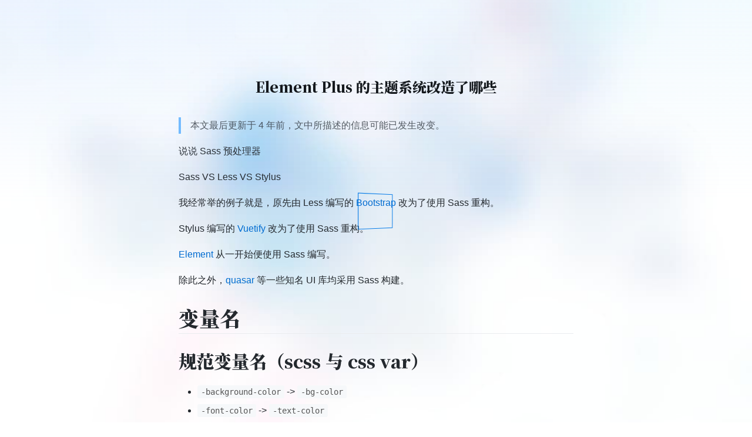

--- FILE ---
content_type: text/html
request_url: https://www.yunyoujun.cn/_drafts/how-to-migrate-element-plus-var/
body_size: 22639
content:
<!DOCTYPE html><html lang="en" data-beasties-container><head><meta charset="utf-8"><meta name="viewport" content="width=device-width,initial-scale=1"><link rel="icon" href="/favicon.svg"><script>!function(){const e=window.matchMedia&&window.matchMedia("(prefers-color-scheme: dark)").matches,t=localStorage.getItem("vueuse-color-scheme")||"auto";("dark"===t||e&&"light"!==t)&&document.documentElement.classList.toggle("dark",!0)}()</script><style type="text/css">:root{color-scheme:light dark;--va-c-bg:#fff}html{background-color:var(--va-c-bg)}.yun-cloud{display:flex;width:100%;z-index:var(--yun-z-cloud);box-sizing:border-box}.yun-cloud .waves{display:flex;position:relative;width:100%;height:40px}.yun-cloud .parallax>use{animation:move-forever 25s cubic-bezier(.55,.5,.45,.5) infinite}.yun-cloud .parallax>use:first-child{opacity:.7;animation-delay:-2s;animation-duration:7s}.yun-cloud .parallax>use:nth-child(2){opacity:.5;animation-delay:-3s;animation-duration:10s}.yun-cloud .parallax>use:nth-child(3){opacity:.3;animation-delay:-4s;animation-duration:13s}.yun-cloud .parallax>use:nth-child(4){animation-delay:-5s;animation-duration:20s}@keyframes move-forever{0%{transform:translate3d(-90px,0,0)}to{transform:translate3d(85px,0,0)}}.yun-footer{letter-spacing:.05rem;line-height:1.8}.yun-footer-gradient{position:absolute;bottom:0;left:0;right:0;width:100%;height:300px;z-index:999;pointer-events:none;background:linear-gradient(to right,rgb(var(--gradient-from)/.2) 0,rgb(var(--gradient-to)/.2));-webkit-mask-image:linear-gradient(#fff0,#000 70%);mask-image:linear-gradient(#fff0,#000 70%);animation:fade-in 2s}.va-toc[data-v-51608e53]{text-align:left}.content[data-v-51608e53]{position:relative;padding-left:16px;font-size:14px;text-align:left}.outline-marker[data-v-51608e53]{position:absolute;top:32px;left:-2px;z-index:0;opacity:0;width:4px;height:18px;background-color:var(--va-c-brand);transition:top .25s cubic-bezier(0,1,.5,1),background-color .5s,opacity .25s;border-top-right-radius:2px;border-bottom-right-radius:2px}.outline-title[data-v-51608e53]{letter-spacing:.4px;line-height:28px;font-size:14px;font-weight:600}.visually-hidden[data-v-51608e53]{position:absolute;width:1px;height:1px;white-space:nowrap;clip:rect(0 0 0 0);clip-path:inset(50%);overflow:hidden}.yun-aside{width:0;transform:translate(100%);transition:all .2s cubic-bezier(.77,0,.17,1.02);max-height:calc(100vh - var(--yun-margin-top))}@media screen and (min-width:1280px){.yun-aside{transform:translate(0)}}.toc-btn{color:var(--va-c-primary);z-index:var(--yun-z-toc-btn)}.back-to-top{position:fixed;right:-1.5rem;bottom:1rem;z-index:var(--yun-z-go-up-btn);opacity:0;pointer-events:none;color:var(--va-c-primary);transform:translate(0) rotate(270deg);transition:all var(--va-transition-duration),opacity var(--va-transition-duration-fast)!important}.progress-circle{transition:.3s stroke-dashoffset;transform:rotate(-90deg);transform-origin:50% 50%}.progress-circle-container{position:absolute}.spinner[data-v-268c424e]{width:60px;height:60px;border:1px solid var(--va-c-primary);margin:100px auto;animation:rotateplane-268c424e 1.2s infinite ease-in-out}@keyframes rotateplane-268c424e{0%{transform:perspective(120px) rotateX(0) rotateY(0)}50%{transform:perspective(120px) rotateX(-180.1deg) rotateY(0)}to{transform:perspective(120px) rotateX(-180deg) rotateY(-180deg)}}.yun-bg{position:fixed;width:100%;height:100%;z-index:-1;top:0;left:0;background-image:var(--yun-bg-img);background-size:cover;background-position:center;background-repeat:no-repeat;background-attachment:fixed;animation-name:bg-fade-in;animation-duration:2s;opacity:var(--yun-bg-img-opacity, 1)}@supports (-webkit-touch-callout:none){.yun-bg{background-attachment:scroll}}@keyframes bg-fade-in{0%{opacity:0}to{opacity:var(--yun-bg-img-opacity, 1)}}canvas.fireworks{position:fixed;left:0;top:0;z-index:1;pointer-events:none}.yun-page-header-gradient{position:absolute;top:0;left:0;right:0;width:100%;height:500px;z-index:var(--yun-z-page-gradient);pointer-events:none;background:linear-gradient(to right,rgb(var(--gradient-from)/.2) 0,rgb(var(--gradient-to)/.2));-webkit-mask-image:linear-gradient(#000,#fff0 70%);mask-image:linear-gradient(#000,#fff0 70%);animation:fade-in 2s}:root{--p-overlay-popover-shadow:0px 4px 6px -1px rgb(0 0 0 / .1),0px 2px 4px -2px rgb(0 0 0 / .1);--p-overlay-popover-border-radius:4px;--p-tooltip-max-width:12.5rem;--p-tooltip-gutter:.25rem;--p-tooltip-shadow:var(--p-overlay-popover-shadow);--p-tooltip-padding:.25rem .75rem;--p-tooltip-border-radius:var(--p-overlay-popover-border-radius);--p-tooltip-background:var(--va-c-bg);--p-tooltip-color:var(--va-c-text)}*,:after,:before{box-sizing:border-box;border-width:0;border-style:solid;border-color:var(--un-default-border-color,#e5e7eb)}html{line-height:1.5;-webkit-text-size-adjust:100%;-moz-tab-size:4;tab-size:4;font-family:ui-sans-serif,system-ui,sans-serif,"Apple Color Emoji","Segoe UI Emoji",Segoe UI Symbol,"Noto Color Emoji";font-feature-settings:normal;font-variation-settings:normal;-webkit-tap-highlight-color:transparent}body{margin:0;line-height:inherit}a{color:inherit;text-decoration:inherit}code,pre{font-family:ui-monospace,SFMono-Regular,Menlo,Monaco,Consolas,Liberation Mono,Courier New,monospace;font-feature-settings:normal;font-variation-settings:normal;font-size:1em}button{font-family:inherit;font-feature-settings:inherit;font-variation-settings:inherit;font-size:100%;font-weight:inherit;line-height:inherit;color:inherit;margin:0;padding:0}button{text-transform:none}button{-webkit-appearance:button;background-image:none}blockquote,h1,h2,h3,hr,p,pre{margin:0}ul{list-style:none;margin:0;padding:0}button{cursor:pointer}body{counter-reset:katexEqnNo mmlEqnNo}:root{--va-c-border:#c2c2c4;--va-c-divider:#e2e2e3;--va-c-gutter:#e2e2e3}:root{--va-c-gray-1:#dddde3;--va-c-gray-2:#e4e4e9;--va-c-gray-3:#ebebef;--va-c-gray-soft:rgba(142, 150, 170, .14);--va-c-indigo-1:#3451b2;--va-c-indigo-2:#3a5ccc;--va-c-indigo-3:#5672cd;--va-c-indigo-soft:rgba(100, 108, 255, .14);--va-c-green-1:#18794e;--va-c-green-2:#299764;--va-c-green-3:#30a46c;--va-c-green-soft:rgba(16, 185, 129, .14);--va-c-yellow-1:#915930;--va-c-yellow-2:#946300;--va-c-yellow-3:#9f6a00;--va-c-yellow-soft:rgba(234, 179, 8, .14);--va-c-red-1:#b8272c;--va-c-red-2:#d5393e;--va-c-red-3:#e0575b;--va-c-red-soft:rgba(244, 63, 94, .14);--va-c-sponsor:#db2777}:root{--va-c-default-1:var(--va-c-gray-1);--va-c-default-2:var(--va-c-gray-2);--va-c-default-3:var(--va-c-gray-3);--va-c-default-soft:var(--va-c-gray-soft);--va-c-brand-1:var(--va-c-indigo-1);--va-c-brand-2:var(--va-c-indigo-2);--va-c-brand-3:var(--va-c-indigo-3);--va-c-brand-soft:var(--va-c-indigo-soft);--va-c-brand:var(--va-c-brand-1);--va-c-tip-1:var(--va-c-brand-1);--va-c-tip-2:var(--va-c-brand-2);--va-c-tip-3:var(--va-c-brand-3);--va-c-tip-soft:var(--va-c-brand-soft);--va-c-warning-1:var(--va-c-yellow-1);--va-c-warning-2:var(--va-c-yellow-2);--va-c-warning-3:var(--va-c-yellow-3);--va-c-warning-soft:var(--va-c-yellow-soft);--va-c-danger-1:var(--va-c-red-1);--va-c-danger-2:var(--va-c-red-2);--va-c-danger-3:var(--va-c-red-3);--va-c-danger-soft:var(--va-c-red-soft)}:root{--va-aside-width:256px;--va-sidebar-width:300px;--va-border-width:1px;--va-font-serif:"Noto Serif SC",DM Serif Display,STZhongsong,STKaiti,KaiTi,Roboto,serif;--va-font-sans:DM Sans,Inter,-apple-system,BlinkMacSystemFont,"Segoe UI",Roboto,Oxygen,Ubuntu,Cantarell,"Fira Sans","Droid Sans","Helvetica Neue",sans-serif;--va-font-mono:DM Mono,Menlo,Monaco,Consolas,"Courier New",monospace;--va-transition-duration-fast:.2s;--va-transition-duration:.4s;--va-transition-duration-slow:.6s;--va-transition:all var(--va-transition-duration-fast) ease-in-out}:root{--va-c-white:#fff;--va-c-black:#1a1a1a;--va-c-gray:#8e8e8e;--va-c-danger:#db2828;--va-c-warning:#f2711c;--va-c-text-light-1:#213547;--va-c-text-light-2:rgba(60, 60, 60, .7);--va-c-text-light-3:rgba(60, 60, 60, .33);--va-c-text-light-4:rgba(60, 60, 60, .18);--va-c-text-dark-1:rgba(255, 255, 255, .87);--va-c-text-dark-2:rgba(235, 235, 235, .6);--va-c-text-dark-3:rgba(235, 235, 235, .38);--va-c-text-dark-4:rgba(235, 235, 235, .18);--va-c-primary-light:rgb(3.9, 134.3415584416, 255);--va-c-primary-lighter:rgb(31.8, 147.7480519481, 255);--va-c-primary-dark:rgb(0, 108, 207.9);--va-c-primary:#0078E7}:root{color-scheme:light;--va-c-brand:#0078E7;--va-border-color:#222;--va-c-text:#333;--va-c-text-light:#555;--va-c-text-lighter:#666;--va-c-text-dark:#111;--va-c-primary-rgb:0,120,231;--va-c-link:var(--va-c-primary-dark)}:root{--va-c-text-1:rgba(60, 60, 67);--va-c-text-2:rgba(60, 60, 67, .78);--va-c-text-3:rgba(60, 60, 67, .56)}:root{--va-c-bg:#ffffff;--va-c-bg-light:#ffffff;--va-c-bg-dark:#fafafa;--va-c-bg-opacity:rgba(255, 255, 255, .8);--va-c-bg-soft:#f9f9f9;--va-c-bg-alt:#f9f9f9;--va-c-bg-mute:#f1f1f1}:root{--va-code-line-height:1.7;--va-code-font-size:.875em;--va-code-block-color:var(--va-c-text-2);--va-code-block-bg:var(--va-c-bg-alt);--va-code-block-divider-color:var(--va-c-gutter);--va-code-lang-color:var(--va-c-text-3);--va-code-line-highlight-color:var(--va-c-default-soft);--va-code-line-number-color:var(--va-c-text-3);--va-code-line-diff-add-color:var(--va-c-green-soft);--va-code-line-diff-add-symbol-color:var(--va-c-green-1);--va-code-line-diff-remove-color:var(--va-c-red-soft);--va-code-line-diff-remove-symbol-color:var(--va-c-red-1);--va-code-line-warning-color:var(--va-c-yellow-soft);--va-code-line-error-color:var(--va-c-red-soft);--va-code-copy-code-border-color:var(--va-c-divider);--va-code-copy-code-bg:var(--va-c-bg-soft);--va-code-copy-code-hover-border-color:var(--va-c-divider);--va-code-copy-code-hover-bg:var(--va-c-bg);--va-code-copy-code-active-text:var(--va-c-text-2);--va-code-copy-copied-text-content:"Copied";--va-code-tab-divider:var(--va-code-block-divider-color);--va-code-tab-text-color:var(--va-c-text-2);--va-code-tab-bg:var(--va-code-block-bg);--va-code-tab-hover-text-color:var(--va-c-text-1);--va-code-tab-active-text-color:var(--va-c-text-1);--va-code-tab-active-bar-color:var(--va-c-brand-1)}:root{--va-icon-copy:url("data:image/svg+xml,%3Csvg xmlns='http://www.w3.org/2000/svg' fill='none' height='20' width='20' stroke='rgba(128,128,128,1)' stroke-width='2' class='h-6 w-6' viewBox='0 0 24 24'%3E%3Cpath stroke-linecap='round' stroke-linejoin='round' d='M9 5H7a2 2 0 0 0-2 2v12a2 2 0 0 0 2 2h10a2 2 0 0 0 2-2V7a2 2 0 0 0-2-2h-2M9 5a2 2 0 0 0 2 2h2a2 2 0 0 0 2-2M9 5a2 2 0 0 1 2-2h2a2 2 0 0 1 2 2'/%3E%3C/svg%3E");--va-icon-copied:url("data:image/svg+xml,%3Csvg xmlns='http://www.w3.org/2000/svg' fill='none' height='20' width='20' stroke='rgba(128,128,128,1)' stroke-width='2' class='h-6 w-6' viewBox='0 0 24 24'%3E%3Cpath stroke-linecap='round' stroke-linejoin='round' d='M9 5H7a2 2 0 0 0-2 2v12a2 2 0 0 0 2 2h10a2 2 0 0 0 2-2V7a2 2 0 0 0-2-2h-2M9 5a2 2 0 0 0 2 2h2a2 2 0 0 0 2-2M9 5a2 2 0 0 1 2-2h2a2 2 0 0 1 2 2m-6 9 2 2 4-4'/%3E%3C/svg%3E");--va-icon-collapse:url("data:image/svg+xml,%3Csvg%20xmlns='http://www.w3.org/2000/svg'%20width='32'%20height='32' stroke='rgba(128,128,128,1)' viewBox='0%200%2024%2024'%3E%3Cpath%20fill='currentColor'%20d='m12%2016.175l3.9-3.875q.275-.275.688-.288t.712.288q.275.275.275.7t-.275.7l-4.6%204.6q-.15.15-.325.213t-.375.062q-.2%200-.375-.063T11.3%2018.3l-4.6-4.6q-.275-.275-.288-.687T6.7%2012.3q.275-.275.7-.275t.7.275l3.9%203.875Zm0-6L15.9%206.3q.275-.275.688-.287t.712.287q.275.275.275.7t-.275.7l-4.6%204.6q-.15.15-.325.213t-.375.062q-.2%200-.375-.062T11.3%2012.3L6.7%207.7q-.275-.275-.288-.688T6.7%206.3q.275-.275.7-.275t.7.275l3.9%203.875Z'/%3E%3C/svg%3E")}:root{--va-header-anchor-symbol:"#"}html{-webkit-tap-highlight-color:transparent;font-family:var(--va-font-sans)}a{color:var(--va-c-link);font-weight:500}*{outline:0}hr{margin:1rem}button{background-color:transparent}#app,body,html{margin:0;padding:0;line-height:2}html{background-color:var(--va-c-bg)}a{cursor:pointer}:root{--yun-margin-top:68px;--yun-home-hero-image-filter:blur(48px);--yun-home-hero-name-background:-webkit-linear-gradient(120deg, var(--va-c-text) 30%, black);--yun-home-hero-image-background-image:linear-gradient(-45deg, #bd34fe 50%, #47caff 50%);--yun-nav-height:50px}:root{--yun-post-card-max-width:900px;--yun-c-cloud:white;--yun-z-select:6;--yun-z-cloud:7;--yun-z-go-down:9;--yun-z-backdrop:9;--yun-z-sidebar:10;--yun-z-fireworks:11;--yun-z-toc-btn:11;--yun-z-go-up-btn:20;--yun-z-fullscreen-menu:21;--yun-z-nav-menu:22;--yun-z-menu-btn:22;--yun-z-search-popup:30;--yun-z-search-btn:31;--yun-z-overlay:32;--yun-z-aside:33;--yun-z-left-sidebar:34;--yun-z-left-sidebar-menu:35;--yun-z-page-gradient:35;--yun-z-dock:999999;--va-z-overlay:var(--yun-z-backdrop)}:root{--yun-bg-img:url(/assets/bg-img.kXdNMxcF.jpg);--yun-sidebar-bg-color:var(--va-c-bg-light);--yun-sidebar-bg-img:url(/assets/sidebar-bg-img.mp54gEws.webp)}@media screen and (width <= 768px){:root{--rect-margin:16px}}@media screen and (width > 768px){:root{--rect-margin:48px}}.post-link-btn{background-color:#111;line-height:1.2;padding:.5rem 1rem;color:#fff;font-size:14px;margin-top:-.2rem;transition:box-shadow var(--va-transition-duration)}.post-link-btn:before{content:none}html{overflow-y:scroll}:root{--smc-font-sans:Raleway,-apple-system,"PingFang SC","Microsoft YaHei",Arial,sans-serif;--smc-font-serif:"Songti SC","Noto Serif SC",STZhongsong,STKaiti,KaiTi,Roboto,serif;--smc-font-mono:Menlo,Monaco,Consolas,"Courier New",monospace}:root{--smc-c-primary-light:rgb(78, 169.9480519481, 255);--smc-c-primary-lighter:rgb(154.5, 206.7077922078, 255);--smc-c-primary:#0078E7;--smc-theme-name:yun;--smc-line-height:1.8;--smc-c-primary-rgb:0,120,231;--smc-c-text:#24292e;--smc-c-text-light:#555;--smc-c-text-lighter:#666;--smc-header-bottom-color:#eaecef;--smc-border-color:var(--smc-c-primary-light);--smc-code-bg-color:#f6f8fa;--smc-link-color:rgb(0, 93.5064935065, 180)}.markdown-body{-ms-text-size-adjust:100%;-webkit-text-size-adjust:100%;background:var(--smc-bg-color);color:var(--smc-c-text);font-family:var(--smc-font-sans);font-size:1rem;line-height:var(--smc-line-height);overflow-wrap:break-word}.markdown-body *{box-sizing:border-box}.markdown-body a{background-color:transparent}.markdown-body a:active,.markdown-body a:hover{outline-width:0}.markdown-body hr{background-color:var(--smc-c-primary,#333);height:2px;margin:1.5rem 0}.markdown-body blockquote{margin:1rem 0;padding:0 1rem;border-left:.25em solid var(--smc-border-color)}.markdown-body code,.markdown-body pre{font-family:Source Code Pro,Consolas,Monaco,SFMono-Regular,Ubuntu Mono,Menlo,monospace}.markdown-body h3>code{font-size:.9em}.markdown-body code{padding:3px 6px;font-size:.85rem;color:var(--smc-c-text-light);background:var(--smc-code-bg-color);border-radius:3px}.markdown-body pre{margin-top:0;margin-bottom:0;overflow-wrap:normal;padding:1rem;overflow:auto;background-color:var(--smc-code-bg-color);border-radius:3px}.markdown-body pre>code{font-size:.85rem;white-space:pre}.markdown-body pre code{display:block;padding:0;margin:0;overflow:visible;line-height:inherit;word-break:normal;background-color:transparent;border:0}.markdown-body a{color:var(--smc-c-primary);text-decoration:none;border-bottom:1px solid transparent;transition:all .2s ease-in-out}.markdown-body a:hover{color:var(--smc-link-color);border-bottom:1px solid var(--smc-link-color)}.markdown-body a:not([href]){color:inherit;text-decoration:none}.markdown-body ul{padding-left:2em}.markdown-body li{overflow-wrap:break-all;margin-top:.25em}.markdown-body p{margin-top:1rem;margin-bottom:1rem;overflow-x:auto;overflow-y:hidden}.markdown-body h2,.markdown-body h3{margin-top:1.5rem;margin-bottom:1rem;font-weight:300;line-height:1.5}.markdown-body h2{font-size:2.2rem;border-bottom:1px solid var(--smc-header-bottom-color)}.markdown-body h3{font-size:1.9rem}@media screen and (max-width:768px){.markdown-body h2{font-size:1.8rem}.markdown-body h3{font-size:1.6rem}}.yun-icon-btn{background-color:transparent;cursor:pointer;display:inline-flex;align-items:center;justify-content:center;border:none;width:3rem;height:3rem;border-radius:50%;transition:background-color var(--va-transition-duration)}.yun-icon-btn div{font-size:1.2rem}.yun-icon-btn:hover{background-color:rgba(var(--va-c-primary-rgb),.08)}.yun-icon-btn:active{background-color:rgba(var(--va-c-primary-rgb),.16)}.markdown-body{--smc-font-sans:var(--va-font-sans);--smc-font-serif:var(--va-font-serif);--smc-font-mono:var(--va-font-mono);--c-toc-link:var(--va-c-text-light)}.markdown-body{word-wrap:break-word}.markdown-body a{color:var(--va-c-link)}.markdown-body h2,.markdown-body h3{font-family:var(--va-font-serif);font-weight:900}.markdown-body ul{list-style:initial}.markdown-body p{overflow:unset}.markdown-body hr{opacity:.6;height:2px;border-top-width:0;background-color:var(--va-c-text)}@media (width <= 767.9px){.markdown-body{padding:.5rem}}@media screen and (max-width:640px){.markdown-body div[class*=language-]{position:relative;margin:16px -24px 0;height:auto}}html:not(.dark) .vp-code span{color:var(--shiki-light,inherit)}:root{--va-custom-block-font-size:14px;--va-custom-block-code-font-size:13px;--va-custom-block-info-border:transparent;--va-custom-block-info-text:var(--va-c-text-1);--va-custom-block-info-bg:var(--va-c-default-soft);--va-custom-block-info-code-bg:var(--va-c-default-soft);--va-custom-block-tip-border:transparent;--va-custom-block-tip-text:var(--va-c-text-1);--va-custom-block-tip-bg:var(--va-c-brand-soft);--va-custom-block-tip-code-bg:var(--va-c-brand-soft);--va-custom-block-warning-border:transparent;--va-custom-block-warning-text:var(--va-c-text-1);--va-custom-block-warning-bg:var(--va-c-warning-soft);--va-custom-block-warning-code-bg:var(--va-c-warning-soft);--va-custom-block-danger-border:transparent;--va-custom-block-danger-text:var(--va-c-text-1);--va-custom-block-danger-bg:var(--va-c-danger-soft);--va-custom-block-danger-code-bg:var(--va-c-danger-soft);--va-custom-block-details-border:var(--va-custom-block-info-border);--va-custom-block-details-text:var(--va-custom-block-info-text);--va-custom-block-details-bg:var(--va-custom-block-info-bg);--va-custom-block-details-code-bg:var(--va-custom-block-info-code-bg)}:root{--vp-code-block-bg:var(--va-c-bg-alt);--vp-code-tab-divider:var(--va-c-gutter)}@media screen and (max-width:640px){.markdown-body div[class*=language-]{margin:0 var(--va-code-mobile-margin-x,-1rem)}}@media (width >= 640px){.markdown-body div[class*=language-]{border-radius:6px;margin:16px 0}}.markdown-body code{font-size:.85em}.markdown-body div[class*=language-]{overflow:auto hidden;position:relative;background-color:var(--va-code-block-bg)}.markdown-body [class*=language-] code,.markdown-body [class*=language-] pre{direction:ltr;text-align:left;white-space:pre;word-spacing:normal;word-break:normal;word-wrap:normal;tab-size:4;-webkit-hyphens:none;hyphens:none}.markdown-body [class*=language-] pre{position:relative;z-index:1;margin:0;padding:20px 0;background:0 0;overflow-x:auto}.markdown-body [class*=language-] code{display:block;padding:0 24px;width:fit-content;min-width:100%;line-height:var(--va-code-line-height);font-size:var(--va-code-font-size);color:var(--va-code-block-color);transition:color .5s}.markdown-body [class*=language-]>button.copy{direction:ltr;position:absolute;top:12px;right:12px;z-index:3;border:1px solid var(--va-code-copy-code-border-color);border-radius:4px;width:40px;height:40px;background-color:var(--va-code-copy-code-bg);opacity:0;cursor:pointer;background-image:var(--va-icon-copy);background-position:50%;background-size:20px;background-repeat:no-repeat;transition:border-color .25s,background-color .25s,opacity .25s}.markdown-body [class*=language-]:hover>button.copy,.markdown-body [class*=language-]>button.copy:focus{opacity:1}.markdown-body [class*=language-]>button.copy:hover{border-color:var(--va-code-copy-code-hover-border-color);background-color:var(--va-code-copy-code-hover-bg)}.markdown-body [class*=language-]>span.lang{position:absolute;top:2px;right:8px;z-index:2;font-size:12px;font-weight:500;color:var(--va-code-lang-color);transition:color .4s,opacity .4s}.markdown-body [class*=language-]:hover>button.copy+span.lang,.markdown-body [class*=language-]>button.copy:focus+span.lang{opacity:0}.markdown-body [class*=language-]>button.code-block-unfold-btn{display:none;position:absolute;z-index:10;bottom:0;left:0;width:100%;height:24px;opacity:1;cursor:pointer;background-image:linear-gradient(-180deg,rgba(0,0,0,0) 0,var(--va-c-bg-dark) 100%)}.markdown-body [class*=language-]>button.code-block-unfold-btn:before{display:block;content:"";width:100%;height:100%;background-image:var(--va-icon-collapse);background-position:50%;background-size:16px;background-repeat:no-repeat}.markdown-body h2,.markdown-body h3{position:relative;font-weight:600;outline:0}.markdown-body .header-anchor{position:absolute;top:0;left:0;margin-left:-.87em;font-weight:500;-webkit-user-select:none;user-select:none;opacity:0;text-decoration:none;transition:color .25s,opacity .25s}.markdown-body .header-anchor:before{content:var(--va-header-anchor-symbol, "#")}.markdown-body .header-anchor:before:hover{text-decoration:none}.markdown-body h2 .header-anchor:focus,.markdown-body h2:hover .header-anchor,.markdown-body h3 .header-anchor:focus,.markdown-body h3:hover .header-anchor{opacity:1}html{transition:background-color .6s}@supports ((-webkit-hyphens:none) and (not (margin-trim:inline))) or ((-moz-orient:inline) and (not (color:rgb(from red r g b)))){*,:after,:before{--un-scale-x:1;--un-scale-y:1;--un-scale-z:1;--un-bg-opacity:100%;--un-leading:initial;--un-ease:initial;--un-translate-x:initial;--un-translate-y:initial;--un-translate-z:initial;--un-rotate-x:rotateX(0);--un-rotate-y:rotateY(0);--un-rotate-z:rotateZ(0);--un-skew-x:skewX(0);--un-skew-y:skewY(0);--un-text-opacity:100%;--un-border-opacity:100%;--un-from-opacity:100%;--un-to-opacity:100%;--un-ring-opacity:100%;--un-border-bottom-opacity:100%}}@property --un-text-opacity{syntax:"<percentage>";inherits:falseinitial-value:100%}@property --un-leading{syntax:"*"inherits:false}@property --un-outline-style{syntax:"*";inherits:falseinitial-value:solid}@property --un-border-opacity{syntax:"<percentage>";inherits:falseinitial-value:100%}@property --un-border-bottom-opacity{syntax:"<percentage>";inherits:falseinitial-value:100%}@property --un-bg-opacity{syntax:"<percentage>";inherits:falseinitial-value:100%}@property --un-ring-opacity{syntax:"<percentage>";inherits:falseinitial-value:100%}@property --un-inset-ring-color{syntax:"*"inherits:false}@property --un-inset-ring-shadow{syntax:"*";inherits:falseinitial-value:0 0 #0000}@property --un-inset-shadow{syntax:"*";inherits:falseinitial-value:0 0 #0000}@property --un-inset-shadow-color{syntax:"*"inherits:false}@property --un-ring-color{syntax:"*"inherits:false}@property --un-ring-inset{syntax:"*"inherits:false}@property --un-ring-offset-color{syntax:"*"inherits:false}@property --un-ring-offset-shadow{syntax:"*";inherits:falseinitial-value:0 0 #0000}@property --un-ring-offset-width{syntax:"<length>";inherits:falseinitial-value:0px}@property --un-ring-shadow{syntax:"*";inherits:falseinitial-value:0 0 #0000}@property --un-shadow{syntax:"*";inherits:falseinitial-value:0 0 #0000}@property --un-shadow-color{syntax:"*"inherits:false}@property --un-translate-x{syntax:"*";inherits:falseinitial-value:0}@property --un-translate-y{syntax:"*";inherits:falseinitial-value:0}@property --un-translate-z{syntax:"*";inherits:falseinitial-value:0}@property --un-rotate-x{syntax:"*";inherits:falseinitial-value:rotateX(0)}@property --un-rotate-y{syntax:"*";inherits:falseinitial-value:rotateY(0)}@property --un-rotate-z{syntax:"*";inherits:falseinitial-value:rotateZ(0)}@property --un-skew-x{syntax:"*";inherits:falseinitial-value:skewX(0)}@property --un-skew-y{syntax:"*";inherits:falseinitial-value:skewY(0)}@property --un-scale-x{syntax:"*";inherits:falseinitial-value:1}@property --un-scale-y{syntax:"*";inherits:falseinitial-value:1}@property --un-scale-z{syntax:"*";inherits:falseinitial-value:1}@property --un-ease{syntax:"*"inherits:false}@property --un-from-opacity{syntax:"<percentage>";inherits:falseinitial-value:100%}@property --un-gradient-from{syntax:"<color>";inherits:falseinitial-value:#0000}@property --un-gradient-from-position{syntax:"<length-percentage>";inherits:falseinitial-value:0%}@property --un-gradient-position{syntax:"*"inherits:false}@property --un-gradient-stops{syntax:"*"inherits:false}@property --un-gradient-to{syntax:"<color>";inherits:falseinitial-value:#0000}@property --un-gradient-to-position{syntax:"<length-percentage>";inherits:falseinitial-value:100%}@property --un-gradient-via{syntax:"<color>";inherits:falseinitial-value:#0000}@property --un-gradient-via-position{syntax:"<length-percentage>";inherits:falseinitial-value:50%}@property --un-gradient-via-stops{syntax:"*"inherits:false}@property --un-to-opacity{syntax:"<percentage>";inherits:falseinitial-value:100%}@property --un-blur{syntax:"*"inherits:false}@property --un-brightness{syntax:"*"inherits:false}@property --un-contrast{syntax:"*"inherits:false}@property --un-drop-shadow{syntax:"*"inherits:false}@property --un-grayscale{syntax:"*"inherits:false}@property --un-hue-rotate{syntax:"*"inherits:false}@property --un-invert{syntax:"*"inherits:false}@property --un-saturate{syntax:"*"inherits:false}@property --un-sepia{syntax:"*"inherits:false}:root{--spacing:.25rem;--fontWeight-black:900;--default-transition-timingFunction:cubic-bezier(.4, 0, .2, 1);--default-transition-duration:.15s;--radius-DEFAULT:.25rem;--container-4xl:56rem;--colors-blue-DEFAULT:oklch(70.7% .165 254.624);--fontWeight-bold:700;--leading-none:1;--container-3xl:48rem;--container-sm:24rem;--ease-in-out:cubic-bezier(.4, 0, .2, 1);--container-2xl:42rem;--colors-white:#fff;--ease-in:cubic-bezier(.4, 0, 1, 1);--radius-lg:.5rem;--container-md:28rem;--colors-black:#000;--fontWeight-medium:500;--leading-loose:2;--ease-DEFAULT:cubic-bezier(.4, 0, .2, 1);--fontWeight-light:300;--colors-amber-DEFAULT:oklch(82.8% .189 84.429);--colors-purple-600:oklch(55.8% .288 302.321);--colors-red-DEFAULT:oklch(70.4% .191 22.216);--colors-gray-DEFAULT:oklch(70.7% .022 261.325);--colors-gray-100:oklch(96.7% .003 264.542);--colors-blue-500:oklch(62.3% .214 259.815);--colors-dark-DEFAULT:oklch(25.2% 0 0);--colors-purple-300:oklch(82.7% .119 306.383);--colors-green-300:oklch(87.1% .15 154.449);--colors-green-600:oklch(62.7% .194 149.214);--colors-blue-300:oklch(80.9% .105 251.813);--colors-blue-600:oklch(54.6% .245 262.881);--colors-dark-300:oklch(29.72% 0 0);--colors-dark-600:oklch(22.73% .0038 286.09);--text-base-fontSize:1rem;--text-base-lineHeight:1.5rem;--text-lg-fontSize:1.125rem;--text-lg-lineHeight:1.75rem;--text-xl-fontSize:1.25rem;--text-xl-lineHeight:1.75rem;--text-sm-fontSize:.875rem;--text-sm-lineHeight:1.25rem;--text-2xl-fontSize:1.5rem;--text-2xl-lineHeight:2rem;--text-xs-fontSize:.75rem;--text-xs-lineHeight:1rem;--radius-none:0;--fontWeight-semibold:600;--colors-purple-500:oklch(62.7% .265 303.9);--colors-red-500:oklch(63.7% .237 25.331);--colors-pink-500:oklch(65.6% .241 354.308);--colors-green-500:oklch(72.3% .219 149.579);--colors-orange-500:oklch(70.5% .213 47.604);--colors-red-400:oklch(70.4% .191 22.216);--colors-green-50:oklch(98.2% .018 155.826);--colors-red-600:oklch(57.7% .245 27.325);--colors-red-50:oklch(97.1% .013 17.38);--colors-yellow-600:oklch(68.1% .162 75.834);--colors-yellow-50:oklch(98.7% .026 102.212);--colors-green-DEFAULT:oklch(79.2% .209 151.711);--text-4xl-fontSize:2.25rem;--text-4xl-lineHeight:2.5rem;--colors-dark-100:oklch(35.62% 0 0);--colors-green-100:oklch(96.2% .044 156.743);--colors-green-700:oklch(52.7% .154 150.069);--colors-red-100:oklch(93.6% .032 17.717);--colors-red-700:oklch(50.5% .213 27.518);--colors-yellow-100:oklch(97.3% .071 103.193);--colors-yellow-700:oklch(55.4% .135 66.442);--colors-gray-600:oklch(44.6% .03 256.802);--font-sans:ui-sans-serif,system-ui,-apple-system,BlinkMacSystemFont,"Segoe UI",Roboto,"Helvetica Neue",Arial,"Noto Sans",sans-serif,"Apple Color Emoji","Segoe UI Emoji","Segoe UI Symbol","Noto Color Emoji";--font-mono:ui-monospace,SFMono-Regular,Menlo,Monaco,Consolas,"Liberation Mono","Courier New",monospace;--default-font-family:var(--font-sans);--default-monoFont-family:var(--font-mono)}*,:after,:before{box-sizing:border-box;margin:0;padding:0;border:0 solid}html{line-height:1.5;-webkit-text-size-adjust:100%;tab-size:4;font-family:var( --default-font-family, ui-sans-serif, system-ui, sans-serif, "Apple Color Emoji", "Segoe UI Emoji", "Segoe UI Symbol", "Noto Color Emoji" );font-feature-settings:var(--default-font-featureSettings,normal);font-variation-settings:var(--default-font-variationSettings,normal);-webkit-tap-highlight-color:transparent}hr{height:0;color:inherit;border-top-width:1px}h1,h2,h3{font-size:inherit;font-weight:inherit}a{color:inherit;-webkit-text-decoration:inherit;text-decoration:inherit}code,pre{font-family:var( --default-monoFont-family, ui-monospace, SFMono-Regular, Menlo, Monaco, Consolas, "Liberation Mono", "Courier New", monospace );font-feature-settings:var(--default-monoFont-featureSettings,normal);font-variation-settings:var(--default-monoFont-variationSettings,normal);font-size:1em}ul{list-style:none}canvas,svg{display:block;vertical-align:middle}button{font:inherit;font-feature-settings:inherit;font-variation-settings:inherit;letter-spacing:inherit;color:inherit;border-radius:0;background-color:transparent;opacity:1}button{appearance:button}.i-ri-advertisement-line{--un-icon:url("data:image/svg+xml;utf8,%3Csvg viewBox='0 0 24 24' width='1.2em' height='1.2em' xmlns='http://www.w3.org/2000/svg' %3E%3Cpath fill='currentColor' d='m12.598 16l-3.2-8h-2l-2 5v.002L4.199 16h2.154l.4-1h3.29l.4 1zm-5.046-3l.847-2.115L9.244 13zM17 8h2v8h-3a3 3 0 1 1 0-6h1zm-1 4a1 1 0 0 0 0 2h1v-2zm5-9H3a1 1 0 0 0-1 1v16a1 1 0 0 0 1 1h18a1 1 0 0 0 1-1V4a1 1 0 0 0-1-1M4 19V5h16v14z'/%3E%3C/svg%3E");-webkit-mask:var(--un-icon) no-repeat;mask:var(--un-icon) no-repeat;-webkit-mask-size:100% 100%;mask-size:100% 100%;background-color:currentColor;color:inherit;width:1.2em;height:1.2em}[i-ri-arrow-right-s-line=""]{--un-icon:url("data:image/svg+xml;utf8,%3Csvg viewBox='0 0 24 24' width='1.2em' height='1.2em' xmlns='http://www.w3.org/2000/svg' %3E%3Cpath fill='currentColor' d='m13.172 12l-4.95-4.95l1.414-1.413L16 12l-6.364 6.364l-1.414-1.415z'/%3E%3C/svg%3E");-webkit-mask:var(--un-icon) no-repeat;mask:var(--un-icon) no-repeat;-webkit-mask-size:100% 100%;mask-size:100% 100%;background-color:currentColor;color:inherit;width:1.2em;height:1.2em}[i-ri-arrow-up-s-line=""]{--un-icon:url("data:image/svg+xml;utf8,%3Csvg viewBox='0 0 24 24' width='1.2em' height='1.2em' xmlns='http://www.w3.org/2000/svg' %3E%3Cpath fill='currentColor' d='m12 10.828l-4.95 4.95l-1.414-1.414L12 8l6.364 6.364l-1.414 1.414z'/%3E%3C/svg%3E");-webkit-mask:var(--un-icon) no-repeat;mask:var(--un-icon) no-repeat;-webkit-mask-size:100% 100%;mask-size:100% 100%;background-color:currentColor;color:inherit;width:1.2em;height:1.2em}.i-ri-bilibili-line{--un-icon:url("data:image/svg+xml;utf8,%3Csvg viewBox='0 0 24 24' width='1.2em' height='1.2em' xmlns='http://www.w3.org/2000/svg' %3E%3Cpath fill='currentColor' d='M7.172 2.757L10.414 6h3.171l3.243-3.242a1 1 0 1 1 1.415 1.415L16.414 6H18.5A3.5 3.5 0 0 1 22 9.5v8a3.5 3.5 0 0 1-3.5 3.5h-13A3.5 3.5 0 0 1 2 17.5v-8A3.5 3.5 0 0 1 5.5 6h2.085L5.757 4.171a1 1 0 0 1 1.415-1.415M18.5 8h-13a1.5 1.5 0 0 0-1.493 1.356L4 9.5v8a1.5 1.5 0 0 0 1.356 1.493L5.5 19h13a1.5 1.5 0 0 0 1.493-1.355L20 17.5v-8A1.5 1.5 0 0 0 18.5 8M8 11a1 1 0 0 1 1 1v2a1 1 0 1 1-2 0v-2a1 1 0 0 1 1-1m8 0a1 1 0 0 1 1 1v2a1 1 0 1 1-2 0v-2a1 1 0 0 1 1-1'/%3E%3C/svg%3E");-webkit-mask:var(--un-icon) no-repeat;mask:var(--un-icon) no-repeat;-webkit-mask-size:100% 100%;mask-size:100% 100%;background-color:currentColor;color:inherit;width:1.2em;height:1.2em}.i-ri-cloud-line{--un-icon:url("data:image/svg+xml;utf8,%3Csvg viewBox='0 0 24 24' width='1.2em' height='1.2em' xmlns='http://www.w3.org/2000/svg' %3E%3Cpath fill='currentColor' d='M12 2a7 7 0 0 1 6.992 7.339A6 6 0 0 1 17 21H7A6 6 0 0 1 5.008 9.339A7 7 0 0 1 12 2m0 2a5 5 0 0 0-4.994 5.243l.07 1.488l-1.404.494A4.002 4.002 0 0 0 7 19h10a4 4 0 1 0-3.796-5.265l-1.898-.633A6 6 0 0 1 17 9a5 5 0 0 0-5-5'/%3E%3C/svg%3E");-webkit-mask:var(--un-icon) no-repeat;mask:var(--un-icon) no-repeat;-webkit-mask-size:100% 100%;mask-size:100% 100%;background-color:currentColor;color:inherit;width:1.2em;height:1.2em}[i-ri-file-list-line=""]{--un-icon:url("data:image/svg+xml;utf8,%3Csvg viewBox='0 0 24 24' width='1.2em' height='1.2em' xmlns='http://www.w3.org/2000/svg' %3E%3Cpath fill='currentColor' d='M20 22H4a1 1 0 0 1-1-1V3a1 1 0 0 1 1-1h16a1 1 0 0 1 1 1v18a1 1 0 0 1-1 1m-1-2V4H5v16zM8 7h8v2H8zm0 4h8v2H8zm0 4h8v2H8z'/%3E%3C/svg%3E");-webkit-mask:var(--un-icon) no-repeat;mask:var(--un-icon) no-repeat;-webkit-mask-size:100% 100%;mask-size:100% 100%;background-color:currentColor;color:inherit;width:1.2em;height:1.2em}.va-card{background-color:color-mix(in oklab,var(--va-c-bg-light) var(--un-bg-opacity),transparent);--un-shadow:0 1px 3px 0 var(--un-shadow-color, rgb(0 0 0 / .1)),0 1px 2px -1px var(--un-shadow-color, rgb(0 0 0 / .1));box-shadow:var(--un-inset-shadow),var(--un-inset-ring-shadow),var(--un-ring-offset-shadow),var(--un-ring-shadow),var(--un-shadow)}.flex-center,[flex~=center]{display:flex;align-items:center;justify-content:center}.inline-flex-center{display:inline-flex;align-items:center;justify-content:center}.yun-card{--un-shadow:0 1px 3px 0 var(--un-shadow-color, rgb(0 0 0 / .1)),0 1px 2px -1px var(--un-shadow-color, rgb(0 0 0 / .1));box-shadow:var(--un-inset-shadow),var(--un-inset-ring-shadow),var(--un-ring-offset-shadow),var(--un-ring-shadow),var(--un-shadow);transition-property:all;transition-timing-function:var(--un-ease,var(--default-transition-timingFunction));transition-duration:var(--un-duration, var(--default-transition-duration));transition-duration:var(--va-transition-duration)}.va-card:hover{--un-shadow:0 10px 15px -3px var(--un-shadow-color, rgb(0 0 0 / .1)),0 4px 6px -4px var(--un-shadow-color, rgb(0 0 0 / .1));box-shadow:var(--un-inset-shadow),var(--un-inset-ring-shadow),var(--un-ring-offset-shadow),var(--un-ring-shadow),var(--un-shadow)}.yun-card:hover{--un-shadow:0 25px 50px -12px var(--un-shadow-color, rgb(0 0 0 / .25));box-shadow:var(--un-inset-shadow),var(--un-inset-ring-shadow),var(--un-ring-offset-shadow),var(--un-ring-shadow),var(--un-shadow)}[text~="2xl"]{font-size:var(--text-2xl-fontSize);line-height:var(--un-leading, var(--text-2xl-lineHeight))}[text~=sm]{font-size:var(--text-sm-fontSize);line-height:var(--un-leading, var(--text-sm-lineHeight))}.text-\$va-c-text-light{color:color-mix(in oklab,var(--va-c-text-light) var(--un-text-opacity),transparent)}.leading-none{--un-leading:var(--leading-none);line-height:var(--leading-none)}[font~=black]{--un-font-weight:var(--fontWeight-black);font-weight:var(--fontWeight-black)}[m~="0"]{margin:calc(var(--spacing) * 0)}[m~="2"]{margin:calc(var(--spacing) * 2)}.m-auto{margin:auto}[mx-1=""]{margin-inline:calc(var(--spacing) * 1)}[m~=y-2]{margin-block:calc(var(--spacing) * 2)}[m~=b-2]{margin-bottom:calc(var(--spacing) * 2)}.mb-4{margin-bottom:calc(var(--spacing) * 4)}.ml-1{margin-left:calc(var(--spacing) * 1)}.mt-12{margin-top:calc(var(--spacing) * 12)}.mt-14{margin-top:calc(var(--spacing) * 14)}.mt-4{margin-top:calc(var(--spacing) * 4)}[m~=t-6]{margin-top:calc(var(--spacing) * 6)}.mt-8{margin-top:calc(var(--spacing) * 8)}[p~="1"]{padding:calc(var(--spacing) * 1)}[p~="2"]{padding:calc(var(--spacing) * 2)}[p~="4"]{padding:calc(var(--spacing) * 4)}.px-4,[p~=x-4]{padding-inline:calc(var(--spacing) * 4)}.py-4{padding-block:calc(var(--spacing) * 4)}[pb-2=""]{padding-bottom:calc(var(--spacing) * 2)}.pt-0{padding-top:calc(var(--spacing) * 0)}[p~=b-8]{padding-bottom:calc(var(--spacing) * 8)}[text~=center]{text-align:center}.rounded-2{border-radius:.5rem}[bg~="$va-c-bg-light"]{background-color:color-mix(in oklab,var(--va-c-bg-light) var(--un-bg-opacity),transparent)}.bg-\$va-c-bg-soft{background-color:color-mix(in oklab,var(--va-c-bg-soft) var(--un-bg-opacity),transparent)}[bg~=white]{background-color:color-mix(in srgb,var(--colors-white) var(--un-bg-opacity),transparent)}[bg~="$va-c-bg"]{background-color:color-mix(in oklab,var(--va-c-bg) var(--un-bg-opacity),transparent)}[op~="80"]{opacity:80%}.op-60{opacity:60%}.flex,[flex=""],[flex~="~"]{display:flex}.inline-flex,[inline-flex=""]{display:inline-flex}.flex-grow,[flex~=grow]{flex-grow:1}[flex~=col]{flex-direction:column}.gap-1{gap:calc(var(--spacing) * 1)}.gap-2{gap:calc(var(--spacing) * 2)}.gap-4{gap:calc(var(--spacing) * 4)}.size-8{width:calc(var(--spacing) * 8);height:calc(var(--spacing) * 8)}.min-h-sm{min-height:var(--container-sm)}.w-full,[w~=full]{width:100%}[min-h~="100px"]{min-height:100px}.truncate{overflow:hidden;text-overflow:ellipsis;white-space:nowrap}.shadow{--un-shadow:0 1px 3px 0 var(--un-shadow-color, rgb(0 0 0 / .1)),0 1px 2px -1px var(--un-shadow-color, rgb(0 0 0 / .1));box-shadow:var(--un-inset-shadow),var(--un-inset-ring-shadow),var(--un-ring-offset-shadow),var(--un-ring-shadow),var(--un-shadow)}.shadow-md{--un-shadow:0 4px 6px -1px var(--un-shadow-color, rgb(0 0 0 / .1)),0 2px 4px -2px var(--un-shadow-color, rgb(0 0 0 / .1));box-shadow:var(--un-inset-shadow),var(--un-inset-ring-shadow),var(--un-ring-offset-shadow),var(--un-ring-shadow),var(--un-shadow)}.hover\:shadow-md:hover{--un-shadow:0 4px 6px -1px var(--un-shadow-color, rgb(0 0 0 / .1)),0 2px 4px -2px var(--un-shadow-color, rgb(0 0 0 / .1));box-shadow:var(--un-inset-shadow),var(--un-inset-ring-shadow),var(--un-ring-offset-shadow),var(--un-ring-shadow),var(--un-shadow)}.items-start{align-items:flex-start}.items-center,[items-center=""]{align-items:center}[bottom-0=""]{bottom:calc(var(--spacing) * 0)}.left-0,[left-0=""]{left:calc(var(--spacing) * 0)}.right-0,[right-0=""]{right:calc(var(--spacing) * 0)}.top--10{top:calc(var(--spacing) * -10)}.top-0,[top-0=""]{top:calc(var(--spacing) * 0)}[bottom~="19"]{bottom:calc(var(--spacing) * 19)}[right~="4"]{right:calc(var(--spacing) * 4)}.justify-center,[justify~=center]{justify-content:center}.absolute,[absolute=""]{position:absolute}.fixed{position:fixed}.relative{position:relative}.sticky{position:sticky}.z-1{z-index:1}[z-10=""]{z-index:10}.z-20{z-index:20}[overflow~=auto]{overflow:auto}[stroke-width~="2"]{stroke-width:2px}@keyframes fade-in{0%{opacity:0}to{opacity:1}}@keyframes pulse{0%,to{opacity:1}50%{opacity:.5}}.animate-pulse{animation:pulse 2s cubic-bezier(.4,0,.6,1) infinite}[font~=serif]{font-family:var(--va-font-serif)}@supports (color:color-mix(in lab,red,red)){[bg~=white]{background-color:color-mix(in oklab,var(--colors-white) var(--un-bg-opacity),transparent)}}@media (max-width:calc(48rem - .1px)){[p~="lt-md:0"]{padding:calc(var(--spacing) * 0)}.lt-md\:w-full{width:100%}}@media (min-width:40rem){.sm\:p-6{padding:calc(var(--spacing) * 6)}.sm\:px-6{padding-inline:calc(var(--spacing) * 6)}}@media (min-width:48rem){.md\:mt-24{margin-top:calc(var(--spacing) * 24)}.md\:w-3xl{width:var(--container-3xl)}}@media (min-width:64rem){.lg\:px-12{padding-inline:calc(var(--spacing) * 12)}.lg\:w-2xl{width:var(--container-2xl)}.lg\:top-\$yun-margin-top{top:var(--yun-margin-top)}}@media (min-width:80rem){.xl\:px-16{padding-inline:calc(var(--spacing) * 16)}.xl\:w-2xl{width:var(--container-2xl)}.xl\:hidden{display:none}}@media (min-width:96rem){.\32xl\:w-4xl{width:var(--container-4xl)}}</style><script>const locale=localStorage.getItem("valaxy-locale")||"zh-CN";document.documentElement.setAttribute("lang",locale)</script><script type="text/javascript">!function(e,t,n,c,a,r,s){e[n]=e[n]||function(){(e[n].q=e[n].q||[]).push(arguments)},(r=t.createElement(c)).async=1,r.src="https://www.clarity.ms/tag/90e9nf70bx",(s=t.getElementsByTagName(c)[0]).parentNode.insertBefore(r,s)}(window,document,"clarity","script")</script><script type="module" async crossorigin src="/assets/app.DBJQNcvf.js"></script><link rel="modulepreload" crossorigin href="/assets/framework.D4lIzmMC.js"><link rel="modulepreload" crossorigin href="/assets/chunks/@vueuse/motion.CyPKcwCN.js"><link rel="modulepreload" crossorigin href="/assets/chunks/vue-router.Y9LtPqHi.js"><link rel="modulepreload" crossorigin href="/assets/chunks/dayjs.4B1xIinS.js"><link rel="modulepreload" crossorigin href="/assets/chunks/vue-i18n.DEMSnCnk.js"><link rel="modulepreload" crossorigin href="/assets/chunks/pinia.VyLdn4ai.js"><link rel="modulepreload" crossorigin href="/assets/chunks/nprogress.CKy3mjFO.js"><link rel="preload" crossorigin href="/assets/app.CfjHob4Y.css" onload='this.rel="stylesheet"' as="style"><noscript><link rel="stylesheet" crossorigin href="/assets/app.CfjHob4Y.css"></noscript><link rel="preload" crossorigin href="/assets/group-icons.DLBb7Rhi.css" onload='this.rel="stylesheet"' as="style"><noscript><link rel="stylesheet" crossorigin href="/assets/group-icons.DLBb7Rhi.css"></noscript><link rel="modulepreload" crossorigin href="/assets/how-to-migrate-element-plus-var.5meK0sDm.js"><link rel="preload" href="/assets/group-icons.DLBb7Rhi.css" onload='this.rel="stylesheet"' as="style"><noscript><link rel="stylesheet" href="/assets/group-icons.DLBb7Rhi.css"></noscript><title>Element Plus 的主题系统改造了哪些 - 云游君的小站</title><script id="check-mac-os" async>document.documentElement.classList.toggle("mac",/Mac|iPhone|iPod|iPad/i.test(navigator.platform))</script><link rel="stylesheet" href="https://fonts.googleapis.com/css2?family=Noto+Serif+SC:wght@900&amp;display=swap"><meta property="og:locale:alternate" content="en"><meta name="description" content="希望能成为一个有趣的人"><meta property="og:description" content="希望能成为一个有趣的人"><meta property="og:locale" content="zh-CN"><meta property="og:site_name" content="云游君的小站"><meta property="og:title" content="Element Plus 的主题系统改造了哪些"><meta property="og:image" content="/favicon.svg"><meta property="og:type" content="website"><meta property="og:url" content="https://www.yunyoujun.cn/"><link rel="icon" href="/favicon.svg" type="image/svg+xml"><meta name="generator" content="Valaxy 0.26.10"><meta name="theme-color" content="#fff"><meta name="msapplication-TileColor" content="#fff"><meta name="twitter:card" content="summary_large_image"><link rel="preload" as="font" crossorigin="anonymous" href="/assets/KaTeX_AMS-Regular.BQhdFMY1.woff2"><link rel="preload" as="font" crossorigin="anonymous" href="/assets/KaTeX_Caligraphic-Bold.Dq_IR9rO.woff2"><link rel="preload" as="font" crossorigin="anonymous" href="/assets/KaTeX_Caligraphic-Regular.Di6jR-x-.woff2"><link rel="preload" as="font" crossorigin="anonymous" href="/assets/KaTeX_Fraktur-Bold.CL6g_b3V.woff2"><link rel="preload" as="font" crossorigin="anonymous" href="/assets/KaTeX_Fraktur-Regular.CTYiF6lA.woff2"><link rel="preload" as="font" crossorigin="anonymous" href="/assets/KaTeX_Main-Bold.Cx986IdX.woff2"><link rel="preload" as="font" crossorigin="anonymous" href="/assets/KaTeX_Main-BoldItalic.DxDJ3AOS.woff2"><link rel="preload" as="font" crossorigin="anonymous" href="/assets/KaTeX_Main-Italic.NWA7e6Wa.woff2"><link rel="preload" as="font" crossorigin="anonymous" href="/assets/KaTeX_Main-Regular.B22Nviop.woff2"><link rel="preload" as="font" crossorigin="anonymous" href="/assets/KaTeX_Math-BoldItalic.CZnvNsCZ.woff2"><link rel="preload" as="font" crossorigin="anonymous" href="/assets/KaTeX_Math-Italic.t53AETM-.woff2"><link rel="preload" as="font" crossorigin="anonymous" href="/assets/KaTeX_SansSerif-Bold.D1sUS0GD.woff2"><link rel="preload" as="font" crossorigin="anonymous" href="/assets/KaTeX_SansSerif-Italic.C3H0VqGB.woff2"><link rel="preload" as="font" crossorigin="anonymous" href="/assets/KaTeX_SansSerif-Regular.DDBCnlJ7.woff2"><link rel="preload" as="font" crossorigin="anonymous" href="/assets/KaTeX_Script-Regular.D3wIWfF6.woff2"><link rel="preload" as="font" crossorigin="anonymous" href="/assets/KaTeX_Size1-Regular.mCD8mA8B.woff2"><link rel="preload" as="font" crossorigin="anonymous" href="/assets/KaTeX_Size2-Regular.Dy4dx90m.woff2"><link rel="preload" as="font" crossorigin="anonymous" href="[data-uri]"><link rel="preload" as="font" crossorigin="anonymous" href="/assets/KaTeX_Size4-Regular.Dl5lxZxV.woff2"><link rel="preload" as="font" crossorigin="anonymous" href="/assets/KaTeX_Typewriter-Regular.CO6r4hn1.woff2"></head><body><div id="app" data-server-rendered="true"><!--[--><!--[--><!--[--><!----><!----><div class="yun-page-header-gradient" style="--gradient-from:161 196 253;--gradient-to:194 233 251"></div><!----><!----><!----><canvas class="fireworks"></canvas><!--[--><div class="yun-bg"></div><!--]--><div class="yun-page-loading" absolute left-0 right-0 bottom-0 top-0 flex justify="center" items-center z-10 bg="$va-c-bg" data-v-268c424e><div class="spinner" data-v-268c424e></div></div><a href="#" class="back-to-top yun-icon-btn bg-$va-c-bg-soft shadow-md"><div class="size-8" i-ri-arrow-up-s-line></div><svg class="progress-circle-container" viewBox="0 0 100 100"><circle stroke-dasharray="301.59289474462014 301.59289474462014" stroke-dashoffset="301.59289474462014" stroke="currentColor" stroke-width="2" stroke-linecap="round" class="progress-circle" cx="50" cy="50" r="48" fill="none"/></svg></a><!-- TODO --><!-- <YunDock /> --><!--]--><!--[--><!--]--><!----><!--]--><!--[--><div flex="~" class="w-full m-auto justify-center items-start gap-4 mt-12 md:mt-24"><!--[--><!----><main class="yun-main lt-md:w-full" flex="~ center"><!--[--><div class="content w-full md:w-3xl lg:w-2xl xl:w-2xl 2xl:w-4xl" flex="~ col grow" p="lt-md:0"><div class="yun-card flex-center rounded-2 relative" flex="col" min-h="100px" bg="$va-c-bg-light" m="0" style><!----><!----><!--[--><div class="mt-8 mb-4"><!--[--><header class="post-header"><h1 p="2" text="2xl center" font="serif black" style="" class="post-title flex-center"><!----><span inline-flex class="leading-none">Element Plus 的主题系统改造了哪些</span></h1></header><!--]--></div><!--[--><!--]--><div p="x-4 b-8" class="sm:px-6 lg:px-12 xl:px-16" w="full"><!--[--><!--]--><!--[--><!-- <Transition appear> --><article class="markdown-body"><!--[--><!----><blockquote class="yun-time-warning" op="80">本文最后更新于 4 年前，文中所描述的信息可能已发生改变。</blockquote><!--[--><!--]--><!--[--><!-- more --><p>说说 Sass 预处理器</p><p>Sass VS Less VS Stylus</p><p>我经常举的例子就是，原先由 Less 编写的 <a href="https://github.com/twbs/bootstrap" target="_blank" rel="noreferrer">Bootstrap</a> 改为了使用 Sass 重构。</p><p>Stylus 编写的 <a href="https://github.com/vuetifyjs/vuetify/" target="_blank" rel="noreferrer">Vuetify</a> 改为了使用 Sass 重构。</p><p><a href="https://github.com/element-plus/element-plus" target="_blank" rel="noreferrer">Element</a> 从一开始便使用 Sass 编写。</p><p>除此之外，<a href="https://github.com/quasarframework/quasar" target="_blank" rel="noreferrer">quasar</a> 等一些知名 UI 库均采用 Sass 构建。</p><h2 id="变量名" tabindex="-1">变量名 <a class="header-anchor" href="#变量名" aria-label="Permalink to &quot;变量名&quot;">​</a></h2><h3 id="规范变量名-scss-与-css-var" tabindex="-1">规范变量名（scss 与 css var） <a class="header-anchor" href="#规范变量名-scss-与-css-var" aria-label="Permalink to &quot;规范变量名（scss 与 css var）&quot;">​</a></h3><ul><li><code>-background-color</code> -&gt; <code>-bg-color</code></li><li><code>-font-color</code> -&gt; <code>-text-color</code></li></ul><blockquote><p>与 <a href="https://tailwindcss.com/" target="_blank" rel="noreferrer">Tailwindcss</a> 一致</p></blockquote><p>可以自定义 button 色彩，自动计算 hover active color</p><h3 id="sass-map-组织组件变量" tabindex="-1"><code>sass:map</code> 组织组件变量 <a class="header-anchor" href="#sass-map-组织组件变量" aria-label="Permalink to &quot;`sass:map` 组织组件变量&quot;">​</a></h3><div class="language-scss"><button title="Copy code" class="copy"></button><span class="lang">scss</span><pre class="shiki shiki-themes github-light github-dark vp-code"><code v-pre><span class="line"><span style="--shiki-light:#E36209;--shiki-dark:#FFAB70">$button</span><span style="--shiki-light:#24292E;--shiki-dark:#E1E4E8">: () </span><span style="--shiki-light:#D73A49;--shiki-dark:#F97583">!default</span><span style="--shiki-light:#24292E;--shiki-dark:#E1E4E8">;</span></span></code></pre><button class="code-block-unfold-btn"></button></div><h3 id="通过-sass-自动生成-css-var" tabindex="-1">通过 sass 自动生成 css var <a class="header-anchor" href="#通过-sass-自动生成-css-var" aria-label="Permalink to &quot;通过 sass 自动生成 css var&quot;">​</a></h3><div class="language-scss"><button title="Copy code" class="copy"></button><span class="lang">scss</span><pre class="shiki shiki-themes github-light github-dark vp-code"><code v-pre><span class="line"><span style="--shiki-light:#6A737D;--shiki-dark:#6A737D">// set all css var for component by map</span></span>
<span class="line"><span style="--shiki-light:#D73A49;--shiki-dark:#F97583">@mixin</span><span style="--shiki-light:#6F42C1;--shiki-dark:#B392F0"> set-component-css-var</span><span style="--shiki-light:#24292E;--shiki-dark:#E1E4E8">(</span><span style="--shiki-light:#E36209;--shiki-dark:#FFAB70">$name</span><span style="--shiki-light:#24292E;--shiki-dark:#E1E4E8">, </span><span style="--shiki-light:#E36209;--shiki-dark:#FFAB70">$--variables</span><span style="--shiki-light:#24292E;--shiki-dark:#E1E4E8">) {</span></span>
<span class="line"><span style="--shiki-light:#D73A49;--shiki-dark:#F97583">  @each</span><span style="--shiki-light:#E36209;--shiki-dark:#FFAB70"> $attribute</span><span style="--shiki-light:#24292E;--shiki-dark:#E1E4E8">, </span><span style="--shiki-light:#E36209;--shiki-dark:#FFAB70">$value</span><span style="--shiki-light:#D73A49;--shiki-dark:#F97583"> in</span><span style="--shiki-light:#E36209;--shiki-dark:#FFAB70"> $--variables</span><span style="--shiki-light:#24292E;--shiki-dark:#E1E4E8"> {</span></span>
<span class="line"><span style="--shiki-light:#E36209;--shiki-dark:#FFAB70">    --el</span><span style="--shiki-light:#24292E;--shiki-dark:#E1E4E8">-</span><span style="--shiki-light:#E36209;--shiki-dark:#FFAB70">#{$name}</span><span style="--shiki-light:#005CC5;--shiki-dark:#79B8FF">-</span><span style="--shiki-light:#E36209;--shiki-dark:#FFAB70">#{$attribute}</span><span style="--shiki-light:#24292E;--shiki-dark:#E1E4E8">: </span><span style="--shiki-light:#E36209;--shiki-dark:#FFAB70">#{$value}</span><span style="--shiki-light:#24292E;--shiki-dark:#E1E4E8">;</span></span>
<span class="line"><span style="--shiki-light:#24292E;--shiki-dark:#E1E4E8">  }</span></span>
<span class="line"><span style="--shiki-light:#24292E;--shiki-dark:#E1E4E8">}</span></span>
<span class="line"></span>
<span class="line"><span style="--shiki-light:#6A737D;--shiki-dark:#6A737D">// use</span></span>
<span class="line"><span style="--shiki-light:#D73A49;--shiki-dark:#F97583">@include</span><span style="--shiki-light:#6F42C1;--shiki-dark:#B392F0"> b</span><span style="--shiki-light:#24292E;--shiki-dark:#E1E4E8">(alert) {</span></span>
<span class="line"><span style="--shiki-light:#D73A49;--shiki-dark:#F97583">  @include</span><span style="--shiki-light:#6F42C1;--shiki-dark:#B392F0"> set-component-css-var</span><span style="--shiki-light:#24292E;--shiki-dark:#E1E4E8">(</span><span style="--shiki-light:#032F62;--shiki-dark:#9ECBFF">"alert"</span><span style="--shiki-light:#24292E;--shiki-dark:#E1E4E8">, </span><span style="--shiki-light:#E36209;--shiki-dark:#FFAB70">$alert</span><span style="--shiki-light:#24292E;--shiki-dark:#E1E4E8">);</span></span>
<span class="line"><span style="--shiki-light:#6A737D;--shiki-dark:#6A737D">  // ...</span></span>
<span class="line"><span style="--shiki-light:#24292E;--shiki-dark:#E1E4E8">}</span></span></code></pre><button class="code-block-unfold-btn"></button></div><h2 id="faq" tabindex="-1">FAQ <a class="header-anchor" href="#faq" aria-label="Permalink to &quot;FAQ&quot;">​</a></h2><h3 id="vite-import-scss-无法互相影响" tabindex="-1">vite import scss 无法互相影响 <a class="header-anchor" href="#vite-import-scss-无法互相影响" aria-label="Permalink to &quot;vite import scss 无法互相影响&quot;">​</a></h3><p>比方说，在 vite 中导入 scss 文件：</p><div class="language-ts"><button title="Copy code" class="copy"></button><span class="lang">ts</span><pre class="shiki shiki-themes github-light github-dark vp-code"><code v-pre><span class="line"><span style="--shiki-light:#D73A49;--shiki-dark:#F97583">import</span><span style="--shiki-light:#032F62;--shiki-dark:#9ECBFF"> 'a.scss'</span></span>
<span class="line"><span style="--shiki-light:#D73A49;--shiki-dark:#F97583">import</span><span style="--shiki-light:#032F62;--shiki-dark:#9ECBFF"> 'b.scss'</span></span></code></pre><button class="code-block-unfold-btn"></button></div><p>这完全没问题。 但是 a 和 b 本质是相互独立的（好处是热加载只需编译对应的文件），如果 b 想要使用 a 中已有的变量，这该如何是好？</p><p>而 element-plus 重构了主题系统，本身很多的变量依赖与一个全局的变量文件。</p><p>譬如，修改主色调为绿色，我们自然希望 button 主色调变成绿色，而 tag 主色调也变成绿色。</p><hr><p>scss 编译</p><p><code>@use</code> 替代 <code>@import</code></p><blockquote><p>Sass 文档写到， Sass 扩展了 CSS 的 @import 规则，能够导入 Sass 和 CSS 样式表，提供对 mixin、函数和变量的访问，并将多个样式表的 CSS 组合在一起。 与需要浏览器在呈现页面时发出多个 HTTP 请求的普通 CSS 导入不同，Sass 导入完全在编译期间处理。</p></blockquote><div class="danger"><blockquote><p>Sass 团队不鼓励继续使用 <code>@import</code> 规则。 Sass 将在未来几年逐步淘汰它，并最终将其从语言中完全删除。 更喜欢 <code>@use</code> 规则。 （请注意，目前只有 Dart Sass 支持 <code>@use</code>。其他实现的用户必须改用 <code>@import</code> 规则。）</p></blockquote></div><p><code>@import</code> 的缺点：</p><ul><li><code>@import</code> 使所有变量、mixins 和函数都可以全局访问。 这使得人们（或工具）很难分辨出这些是在哪里定义的。</li><li>因为一切都是全局的，lib 必须为其所有成员添加前缀以避免命名冲突。</li><li><code>@extend</code> 规则也是全局的，这使得很难预测将扩展哪些样式规则。</li><li>每次 @imported（被导入） 时都会执行每个样式表并 emitted（发出）其 CSS，这会增加编译时间并产生臃肿的输出。</li><li>无法定义下游样式表中无法访问的私有成员或占位符选择器。</li></ul><blockquote><p><a href="https://sass-lang.com/documentation/at-rules/import" target="_blank" rel="noreferrer">@import | Sass</a><a href="https://www.liquidlight.co.uk/blog/use-and-import-rules-in-scss/" target="_blank" rel="noreferrer">@use and @import rules in SCSS</a></p></blockquote><p><code>@forward</code></p><blockquote><p><code>@forward</code> 规则加载 Sass 样式表，并在使用 <code>@use</code> 规则加载样式表时使其 mixin、函数和变量可用。它使得跨多个文件组织 Sass 库成为可能，同时允许用户加载单个入口文件。</p></blockquote><div class="language-scss"><button title="Copy code" class="copy"></button><span class="lang">scss</span><pre class="shiki shiki-themes github-light github-dark vp-code"><code v-pre><span class="line"><span style="--shiki-light:#6A737D;--shiki-dark:#6A737D">// packages/theme-chalk/src/date-picker.scss</span></span>
<span class="line"><span style="--shiki-light:#D73A49;--shiki-dark:#F97583">@import</span><span style="--shiki-light:#032F62;--shiki-dark:#9ECBFF"> "./date-picker/date-table.scss"</span><span style="--shiki-light:#24292E;--shiki-dark:#E1E4E8">;</span></span>
<span class="line"><span style="--shiki-light:#D73A49;--shiki-dark:#F97583">@import</span><span style="--shiki-light:#032F62;--shiki-dark:#9ECBFF"> "./date-picker/month-table.scss"</span><span style="--shiki-light:#24292E;--shiki-dark:#E1E4E8">;</span></span>
<span class="line"><span style="--shiki-light:#D73A49;--shiki-dark:#F97583">@import</span><span style="--shiki-light:#032F62;--shiki-dark:#9ECBFF"> "./date-picker/year-table.scss"</span><span style="--shiki-light:#24292E;--shiki-dark:#E1E4E8">;</span></span>
<span class="line"><span style="--shiki-light:#D73A49;--shiki-dark:#F97583">@import</span><span style="--shiki-light:#032F62;--shiki-dark:#9ECBFF"> "./date-picker/time-spinner.scss"</span><span style="--shiki-light:#24292E;--shiki-dark:#E1E4E8">;</span></span>
<span class="line"><span style="--shiki-light:#D73A49;--shiki-dark:#F97583">@import</span><span style="--shiki-light:#032F62;--shiki-dark:#9ECBFF"> "./date-picker/picker.scss"</span><span style="--shiki-light:#24292E;--shiki-dark:#E1E4E8">;</span></span>
<span class="line"><span style="--shiki-light:#D73A49;--shiki-dark:#F97583">@import</span><span style="--shiki-light:#032F62;--shiki-dark:#9ECBFF"> "./date-picker/date-picker.scss"</span><span style="--shiki-light:#24292E;--shiki-dark:#E1E4E8">;</span></span>
<span class="line"><span style="--shiki-light:#D73A49;--shiki-dark:#F97583">@import</span><span style="--shiki-light:#032F62;--shiki-dark:#9ECBFF"> "./date-picker/date-range-picker.scss"</span><span style="--shiki-light:#24292E;--shiki-dark:#E1E4E8">;</span></span>
<span class="line"><span style="--shiki-light:#D73A49;--shiki-dark:#F97583">@import</span><span style="--shiki-light:#032F62;--shiki-dark:#9ECBFF"> "./date-picker/time-range-picker.scss"</span><span style="--shiki-light:#24292E;--shiki-dark:#E1E4E8">;</span></span>
<span class="line"><span style="--shiki-light:#D73A49;--shiki-dark:#F97583">@import</span><span style="--shiki-light:#032F62;--shiki-dark:#9ECBFF"> "./date-picker/time-picker.scss"</span><span style="--shiki-light:#24292E;--shiki-dark:#E1E4E8">;</span></span></code></pre><button class="code-block-unfold-btn"></button></div><div class="language-scss"><button title="Copy code" class="copy"></button><span class="lang">scss</span><pre class="shiki shiki-themes github-light github-dark vp-code"><code v-pre><span class="line"><span style="--shiki-light:#6A737D;--shiki-dark:#6A737D">// packages/theme-chalk/src/date-picker.scss</span></span>
<span class="line"><span style="--shiki-light:#D73A49;--shiki-dark:#F97583">@forward</span><span style="--shiki-light:#032F62;--shiki-dark:#9ECBFF"> "./date-picker/date-table.scss"</span><span style="--shiki-light:#24292E;--shiki-dark:#E1E4E8">;</span></span>
<span class="line"><span style="--shiki-light:#D73A49;--shiki-dark:#F97583">@forward</span><span style="--shiki-light:#032F62;--shiki-dark:#9ECBFF"> "./date-picker/month-table.scss"</span><span style="--shiki-light:#24292E;--shiki-dark:#E1E4E8">;</span></span>
<span class="line"><span style="--shiki-light:#D73A49;--shiki-dark:#F97583">@forward</span><span style="--shiki-light:#032F62;--shiki-dark:#9ECBFF"> "./date-picker/year-table.scss"</span><span style="--shiki-light:#24292E;--shiki-dark:#E1E4E8">;</span></span>
<span class="line"><span style="--shiki-light:#D73A49;--shiki-dark:#F97583">@forward</span><span style="--shiki-light:#032F62;--shiki-dark:#9ECBFF"> "./date-picker/time-spinner.scss"</span><span style="--shiki-light:#24292E;--shiki-dark:#E1E4E8">;</span></span>
<span class="line"><span style="--shiki-light:#D73A49;--shiki-dark:#F97583">@forward</span><span style="--shiki-light:#032F62;--shiki-dark:#9ECBFF"> "./date-picker/picker.scss"</span><span style="--shiki-light:#24292E;--shiki-dark:#E1E4E8">;</span></span>
<span class="line"><span style="--shiki-light:#D73A49;--shiki-dark:#F97583">@forward</span><span style="--shiki-light:#032F62;--shiki-dark:#9ECBFF"> "./date-picker/date-picker.scss"</span><span style="--shiki-light:#24292E;--shiki-dark:#E1E4E8">;</span></span>
<span class="line"><span style="--shiki-light:#D73A49;--shiki-dark:#F97583">@forward</span><span style="--shiki-light:#032F62;--shiki-dark:#9ECBFF"> "./date-picker/date-range-picker.scss"</span><span style="--shiki-light:#24292E;--shiki-dark:#E1E4E8">;</span></span>
<span class="line"><span style="--shiki-light:#D73A49;--shiki-dark:#F97583">@forward</span><span style="--shiki-light:#032F62;--shiki-dark:#9ECBFF"> "./date-picker/time-range-picker.scss"</span><span style="--shiki-light:#24292E;--shiki-dark:#E1E4E8">;</span></span>
<span class="line"><span style="--shiki-light:#D73A49;--shiki-dark:#F97583">@forward</span><span style="--shiki-light:#032F62;--shiki-dark:#9ECBFF"> "./date-picker/time-picker.scss"</span><span style="--shiki-light:#24292E;--shiki-dark:#E1E4E8">;</span></span></code></pre><button class="code-block-unfold-btn"></button></div><p>有点绕，来一个更加明显的例子。</p><p><code>mixins.scss</code> 文件中需要用到 <code>config.scss</code> 文件中的变量。 我们可以这样使用。</p><div class="language-scss"><button title="Copy code" class="copy"></button><span class="lang">scss</span><pre class="shiki shiki-themes github-light github-dark vp-code"><code v-pre><span class="line"><span style="--shiki-light:#6A737D;--shiki-dark:#6A737D">// mixins.scss</span></span>
<span class="line"><span style="--shiki-light:#D73A49;--shiki-dark:#F97583">@use</span><span style="--shiki-light:#032F62;--shiki-dark:#9ECBFF"> "config"</span><span style="--shiki-light:#D73A49;--shiki-dark:#F97583"> as</span><span style="--shiki-light:#005CC5;--shiki-dark:#79B8FF"> *</span><span style="--shiki-light:#24292E;--shiki-dark:#E1E4E8">;</span></span>
<span class="line"><span style="--shiki-light:#6A737D;--shiki-dark:#6A737D">// ...</span></span></code></pre><button class="code-block-unfold-btn"></button></div><p>这时我们 <code>button</code> 组件需要用到 <code>mixins.scss</code>，那么我们就可以在 <code>button.scss</code> 中引入 <code>mixins.scss</code>。</p><div class="language-scss"><button title="Copy code" class="copy"></button><span class="lang">scss</span><pre class="shiki shiki-themes github-light github-dark vp-code"><code v-pre><span class="line"><span style="--shiki-light:#6A737D;--shiki-dark:#6A737D">// button.scss</span></span>
<span class="line"><span style="--shiki-light:#D73A49;--shiki-dark:#F97583">@use</span><span style="--shiki-light:#032F62;--shiki-dark:#9ECBFF"> "mixins"</span><span style="--shiki-light:#D73A49;--shiki-dark:#F97583"> as</span><span style="--shiki-light:#005CC5;--shiki-dark:#79B8FF"> *</span><span style="--shiki-light:#24292E;--shiki-dark:#E1E4E8">;</span></span>
<span class="line"><span style="--shiki-light:#6A737D;--shiki-dark:#6A737D">// ...</span></span></code></pre><button class="code-block-unfold-btn"></button></div><p>此时，sass 的模块化机制会保证 <code>config.scss</code> 中的变量只能在 <code>mixins.scss</code> 中使用。<code>button.scss</code> 则无法使用。</p><p>但是 button 组件中可能也需要使用 <code>config.scss</code> 中的变量，而我们已知每个组件都导入了 <code>mixins.scss</code>，我们再去在每个组件的 scss 文件中导入 <code>config.scss</code> 既麻烦，又增加了复杂性。比如以后我们需要再导入 <code>c</code> <code>d</code> 文件，每次都再去头部加一遍吗？</p><p>这时候我们就可以利用 <code>@forward</code> 将其转发至 <code>mixins.scss</code> 中。(<code>@forward</code> 与 <code>@use</code> 是可以同时使用的)</p><div class="language-scss"><button title="Copy code" class="copy"></button><span class="lang">scss</span><pre class="shiki shiki-themes github-light github-dark vp-code"><code v-pre><span class="line"><span style="--shiki-light:#6A737D;--shiki-dark:#6A737D">// mixins.scss</span></span>
<span class="line"><span style="--shiki-light:#D73A49;--shiki-dark:#F97583">@forward</span><span style="--shiki-light:#032F62;--shiki-dark:#9ECBFF"> "config"</span><span style="--shiki-light:#24292E;--shiki-dark:#E1E4E8">;</span></span>
<span class="line"><span style="--shiki-light:#D73A49;--shiki-dark:#F97583">@use</span><span style="--shiki-light:#032F62;--shiki-dark:#9ECBFF"> "config"</span><span style="--shiki-light:#D73A49;--shiki-dark:#F97583"> as</span><span style="--shiki-light:#005CC5;--shiki-dark:#79B8FF"> *</span><span style="--shiki-light:#24292E;--shiki-dark:#E1E4E8">;</span></span>
<span class="line"><span style="--shiki-light:#6A737D;--shiki-dark:#6A737D">// ...</span></span></code></pre><button class="code-block-unfold-btn"></button></div><p>这时，我们的 <code>button.scss</code> 已经 <code>@use "mixins" as *;</code>，那么转发的 <code>config</code> 变量也可以在 <code>button.scss</code> 中使用了。</p><h2 id="每天一个小细节" tabindex="-1">每天一个小细节 <a class="header-anchor" href="#每天一个小细节" aria-label="Permalink to &quot;每天一个小细节&quot;">​</a></h2><p>还有个有趣的事情是。</p><p><code>/* */</code> 书写的 scss 注释会被编译到最终产物，因为这被当作 CSS 的注释。 而 <code>//</code> 的注释方式则不会。</p><p>为了保持最终产物最小，我们应当使用 <code>//</code> 注释代码，除非你希望你的注释也能显示在最终产物被大家看到。</p><h2 id="why-scss-module" tabindex="-1">Why Scss module <a class="header-anchor" href="#why-scss-module" aria-label="Permalink to &quot;Why Scss module&quot;">​</a></h2><blockquote><p><a href="https://css-tricks.com/introducing-sass-modules/" target="_blank" rel="noreferrer">Introducing Sass Modules</a></p></blockquote><p>最开始主要是有人提了一个 Issue，想要按需加载的同时自定义主题。 通过自己按需导入 scss 的方法可以正常实现。 但是每引入一个组件，就需要自己导入 scss 很明显是不优雅的。</p><p>我们有一个 <a href="https://github.com/element-plus/unplugin-element-plus" target="_blank" rel="noreferrer">unplugin-element-plus</a> 插件，可以作为 Vite/Webpack 等插件使用。</p><blockquote><p>可以配置其中的 <code>useSource</code> 来使用 <code>scss</code>。</p></blockquote><p>但这也有一个问题，unplugin-element-plus 的机制本质是拼接了一个 <code>import 'xxx.scss'</code> 的 ts 文件，这就回到了之前提到的问题，import 进来的 scss 文件之间的编译是互相独立的。 所以它们无法使用额外 scss 自定义的变量。</p><p>而我们可以通过自定义 <code>vite.config.ts</code> 中 <code>scss.additionalData</code> 来在编译 scss 时默认带上自己设置的全局变量。</p><div class="language-ts"><button title="Copy code" class="copy"></button><span class="lang">ts</span><pre class="shiki shiki-themes github-light github-dark vp-code"><code v-pre><span class="line"><span style="--shiki-light:#6A737D;--shiki-dark:#6A737D">// vite.config.ts</span></span>
<span class="line"><span style="--shiki-light:#D73A49;--shiki-dark:#F97583">export</span><span style="--shiki-light:#D73A49;--shiki-dark:#F97583"> default</span><span style="--shiki-light:#6F42C1;--shiki-dark:#B392F0"> defineConfig</span><span style="--shiki-light:#24292E;--shiki-dark:#E1E4E8">({</span></span>
<span class="line"><span style="--shiki-light:#6A737D;--shiki-dark:#6A737D">  // ...</span></span>
<span class="line"><span style="--shiki-light:#24292E;--shiki-dark:#E1E4E8">  css: {</span></span>
<span class="line"><span style="--shiki-light:#24292E;--shiki-dark:#E1E4E8">    preprocessorOptions: {</span></span>
<span class="line"><span style="--shiki-light:#24292E;--shiki-dark:#E1E4E8">      scss: {</span></span>
<span class="line"><span style="--shiki-light:#24292E;--shiki-dark:#E1E4E8">        additionalData: </span><span style="--shiki-light:#032F62;--shiki-dark:#9ECBFF">'@use "./styles/element/index.scss" as *;'</span><span style="--shiki-light:#24292E;--shiki-dark:#E1E4E8">,</span></span>
<span class="line"><span style="--shiki-light:#24292E;--shiki-dark:#E1E4E8">      },</span></span>
<span class="line"><span style="--shiki-light:#24292E;--shiki-dark:#E1E4E8">    },</span></span>
<span class="line"><span style="--shiki-light:#24292E;--shiki-dark:#E1E4E8">  },</span></span>
<span class="line"><span style="--shiki-light:#6A737D;--shiki-dark:#6A737D">  // ...</span></span>
<span class="line"><span style="--shiki-light:#24292E;--shiki-dark:#E1E4E8">  plugins: [</span></span>
<span class="line"><span style="--shiki-light:#6F42C1;--shiki-dark:#B392F0">    vue</span><span style="--shiki-light:#24292E;--shiki-dark:#E1E4E8">(),</span></span>
<span class="line"><span style="--shiki-light:#24292E;--shiki-dark:#E1E4E8">  ],</span></span>
<span class="line"><span style="--shiki-light:#24292E;--shiki-dark:#E1E4E8">})</span></span></code></pre><button class="code-block-unfold-btn"></button></div><p>你以为这么简单就结束了？</p><p>我起初在 <code>additionalData</code> 使用了 <code>@import</code> 的方式来导入 scss 文件，这是编译就会出现问题，提示你应当将 <code>@use</code> 写在</p><hr><h2 id="如何覆盖模块默认变量" tabindex="-1">如何覆盖模块默认变量 <a class="header-anchor" href="#如何覆盖模块默认变量" aria-label="Permalink to &quot;如何覆盖模块默认变量&quot;">​</a></h2><blockquote><p>With @import, libraries are often configured by setting global variables that override !default variables defined by those libraries. Because variables are no longer global with @use, it supports a more explicit way of configuring libraries: the with clause.</p></blockquote><p><code>@use</code> 与 <code>!default</code> 与 <code>with</code></p><div class="language-scss"><button title="Copy code" class="copy"></button><span class="lang">scss</span><pre class="shiki shiki-themes github-light github-dark vp-code"><code v-pre><span class="line"><span style="--shiki-light:#6A737D;--shiki-dark:#6A737D">// common/var.scss</span></span>
<span class="line"><span style="--shiki-light:#E36209;--shiki-dark:#FFAB70">$colors</span><span style="--shiki-light:#24292E;--shiki-dark:#E1E4E8">: () </span><span style="--shiki-light:#D73A49;--shiki-dark:#F97583">!default</span><span style="--shiki-light:#24292E;--shiki-dark:#E1E4E8">;</span></span></code></pre><button class="code-block-unfold-btn"></button></div><div class="language-scss"><button title="Copy code" class="copy"></button><span class="lang">scss</span><pre class="shiki shiki-themes github-light github-dark vp-code"><code v-pre><span class="line"><span style="--shiki-light:#D73A49;--shiki-dark:#F97583">@forward</span><span style="--shiki-light:#032F62;--shiki-dark:#9ECBFF"> "element-plus/theme-chalk/src/common/var.scss"</span><span style="--shiki-light:#6F42C1;--shiki-dark:#B392F0"> with</span><span style="--shiki-light:#24292E;--shiki-dark:#E1E4E8"> (</span><span style="--shiki-light:#E36209;--shiki-dark:#FFAB70">$colors</span><span style="--shiki-light:#24292E;--shiki-dark:#E1E4E8">: (</span></span>
<span class="line"><span style="--shiki-light:#6F42C1;--shiki-dark:#B392F0">  primary</span><span style="--shiki-light:#24292E;--shiki-dark:#E1E4E8">: (</span></span>
<span class="line"><span style="--shiki-light:#6F42C1;--shiki-dark:#B392F0">    base</span><span style="--shiki-light:#24292E;--shiki-dark:#E1E4E8">: </span><span style="--shiki-light:#6F42C1;--shiki-dark:#B392F0">green</span><span style="--shiki-light:#24292E;--shiki-dark:#E1E4E8">,</span></span>
<span class="line"><span style="--shiki-light:#24292E;--shiki-dark:#E1E4E8">  ),</span></span>
<span class="line"><span style="--shiki-light:#24292E;--shiki-dark:#E1E4E8">);</span></span></code></pre><button class="code-block-unfold-btn"></button></div><blockquote><p><a href="https://github.com/sass/sass/blob/main/accepted/module-system.md#configuring-libraries" target="_blank" rel="noreferrer">Configuring Libraries | sass</a></p></blockquote><h2 id="构建工具-gulp" tabindex="-1">构建工具 gulp <a class="header-anchor" href="#构建工具-gulp" aria-label="Permalink to &quot;构建工具 gulp&quot;">​</a></h2><p>gulp 目前实际上是没有替代品的。</p><p>严格上来说 gulp 并不是一个打包工具</p><p>ts</p><hr><p>To Be Continued.</p><!-- Q.E.D. --><!--]--><!--]--><!----><!----></article><!-- </Transition> --><!--]--><!--[--><!--]--></div><!--]--><!----></div><!--[--><!--]--><!--[--><div class="post-nav"><div class="post-nav-item"><!----></div><div class="post-nav-item"><a href="/posts/death-and-rebirth-of-open-source-projects" class="post-nav-next" title="开源项目的「死与新生」"><span class="title truncate" text="sm">开源项目的「死与新生」</span><div class="icon" i-ri-arrow-right-s-line></div></a></div></div><!--]--><!--[--><!--]--><!--[--><div class="yun-card flex-center rounded-2 comment yun-comment sm:p-6 lg:px-12 xl:px-16" flex="col" min-h="100px" bg="$va-c-bg-light" w="full" p="4"><!----><!----><!--[--><!----><!--]--><!----></div><!--]--><div class="yun-card flex-center rounded-2 mt-4" flex="col" min-h="100px" bg="$va-c-bg-light"><!----><!----><!--[--><a href="mailto:me@yunyoujun.cn" target="_blank" class="inline-flex-center gap-1"><div class="i-ri-advertisement-line"></div><span>广告位招租</span></a><a href="/notes/online-dating" class="va-link"><!--[--> 小云在线征婚 <!--]--></a><!--]--><!----></div><!--[--><!--]--><!--[--><!--]--></div><!--]--></main><!--[--><button class="xl:hidden toc-btn shadow-md fixed yun-icon-btn z-20 bg-$va-c-bg-soft" opacity="75" right="4" bottom="19"><div i-ri-file-list-line></div></button><!----><aside flex="~ col" class="va-card yun-aside sticky top-0 lg:top-$yun-margin-top min-h-sm" text="center" overflow="auto"><div class="w-full" flex="~ col" pb-2 style="display:none"><!--[--><h2 m="t-6 b-2" font="serif black">文章目录</h2><div style="display:none" data-v-51608e53><div class="content" data-v-51608e53><div class="outline-title" data-v-51608e53>本页</div><div class="outline-marker" data-v-51608e53></div><nav aria-labelledby="doc-outline-aria-label" data-v-51608e53><span id="doc-outline-aria-label" class="visually-hidden" data-v-51608e53>Table of Contents for current page</span><ul class="root va-toc relative z-1 css-i18n-toc" data-v-51608e53 data-v-2554fe11><!--[--><!--]--></ul></nav></div></div><!--]--><div class="flex-grow"></div><!----></div></aside><!--]--><!--]--></div><footer flex="~ col" class="relative yun-footer va-footer px-4 py-4 pt-0 text-$va-c-text-light w-full mt-14" bg="white dark:$va-c-bg-soft" text="center sm"><div class="yun-cloud absolute top--10 left-0 right-0"><svg class="waves" viewBox="0 24 150 28" preserveAspectRatio="none" shape-rendering="auto"><defs><path id="gentle-wave" d="M-160 44c30 0 58-18 88-18s 58 18 88 18 58-18 88-18 58 18 88 18 v44h-352z" fill="var(--yun-c-cloud)"/></defs><g class="parallax"><use xlink:href="#gentle-wave" x="48" y="0"/><use xlink:href="#gentle-wave" x="48" y="3"/><use xlink:href="#gentle-wave" x="48" y="5"/><use xlink:href="#gentle-wave" x="48" y="7"/></g></svg></div><div class="beian" m="y-2"><a href="https://beian.miit.gov.cn/" target="_blank" rel="noopener">苏ICP备17038157号</a></div><div class="copyright flex justify-center items-center gap-2" p="1"><span>©<!--[--> 2016 -<!--]--> 2025</span><a class="animate-pulse inline-flex" href="https://www.yunyoujun.cn/sponsors/" target="_blank" title="Sponsor YunYouJun"><div class="i-ri-cloud-line"></div></a><span>云游君</span></div><div class="powered" m="2"><span>由 <a href="git+https://github.com/YunYouJun/valaxy.git" target="_blank" rel="noopener">Valaxy</a> <span class="op-60">v0.26.10</span> 驱动</span><span mx-1>|</span><span><span>主题</span><span mx-1>-</span><a href="git+https://github.com/YunYouJun/valaxy/tree/main/packages/valaxy-theme-yun.git" title="valaxy-theme-yun" target="_blank">Yun</a><span class="ml-1 op-60">v0.26.10</span></span></div><!--[--><!-- <CdnLogo /> --><a href="mailto:me@yunyoujun.cn" target="_blank">广告位招租</a><!--]--><div class="yun-footer-gradient" style="--gradient-from:161 196 253;--gradient-to:194 233 251"></div></footer><!--]--><!--]--></div><script>window.__INITIAL_STATE__='{"pinia":{"yun-app":{},"app":{"showLoading":true},"site":{},"routerStore":{}}}'</script><script type="application/ld+json" data-hid="schema-org-graph">{"@context":"https://schema.org","@graph":[{"@id":"https://www.yunyoujun.cn/#identity","@type":"Person","name":"云游君","url":"https://www.yunyoujun.cn/","image":{"@id":"https://www.yunyoujun.cn/#/schema/image/7805ea3"},"sameAs":["/atom.xml","http://qm.qq.com/cgi-bin/qm/qr?_wv=1027&k=Znfp7iGZpYjAJLIUlB6lEK-b9taKuK0h&authKey=OjWij7kKhi%2Bvc8JsHVdYm9Q8pBIF4tClK8ulupn28MTZ8jDyPhZWCB8q7K7u9PTT&noverify=0&group_code=1050458482","https://github.com/YunYouJun","https://weibo.com/jizhideyunyoujun","https://www.douban.com/people/yunyoujun/","https://music.163.com/#/user/home?id=247102977","https://www.zhihu.com/people/yunyoujun/","https://space.bilibili.com/1579790","https://cos.yunle.fun/images/wx-mp-yunyoujun-scan-search-standard.webp","https://twitter.com/YunYouJun","https://t.me/elpsycn","mailto:me@yunyoujun.cn","https://www.travellings.cn/go.html"]},{"@id":"https://www.yunyoujun.cn/#website","@type":"WebSite","dateModified":"2021-07-13 21:47:46","datePublished":"2021-07-13 21:47:46","inLanguage":"en","name":"Element Plus 的主题系统改造了哪些","url":"https://www.yunyoujun.cn/","publisher":{"@id":"https://www.yunyoujun.cn/#identity"}},{"@id":"https://www.yunyoujun.cn/#webpage","@type":"WebPage","description":"希望能成为一个有趣的人","name":"Element Plus 的主题系统改造了哪些","url":"https://www.yunyoujun.cn/","about":{"@id":"https://www.yunyoujun.cn/#identity"},"isPartOf":{"@id":"https://www.yunyoujun.cn/#website"},"potentialAction":[{"@type":"ReadAction","target":["https://www.yunyoujun.cn/"]}]},{"@id":"https://www.yunyoujun.cn/#/schema/image/7805ea3","@type":"ImageObject","contentUrl":"https://www.yunyoujun.cn/images/avatar.jpg","inLanguage":"en","url":"https://www.yunyoujun.cn/images/avatar.jpg"}]}</script></body></html>

--- FILE ---
content_type: text/css
request_url: https://www.yunyoujun.cn/assets/app.CfjHob4Y.css
body_size: 39006
content:
@charset "UTF-8";.dark .yun-cloud{--yun-c-cloud: var(--va-c-bg-soft)}.yun-cloud{display:flex;width:100%;z-index:var(--yun-z-cloud);box-sizing:border-box}.yun-cloud .waves{display:flex;position:relative;width:100%;height:40px}.yun-cloud .parallax>use{animation:move-forever 25s cubic-bezier(.55,.5,.45,.5) infinite}.yun-cloud .parallax>use:nth-child(1){opacity:.7;animation-delay:-2s;animation-duration:7s}.yun-cloud .parallax>use:nth-child(2){opacity:.5;animation-delay:-3s;animation-duration:10s}.yun-cloud .parallax>use:nth-child(3){opacity:.3;animation-delay:-4s;animation-duration:13s}.yun-cloud .parallax>use:nth-child(4){animation-delay:-5s;animation-duration:20s}@keyframes move-forever{0%{transform:translate3d(-90px,0,0)}to{transform:translate3d(85px,0,0)}}.yun-footer{letter-spacing:.05rem;line-height:1.8}.yun-footer-gradient{position:absolute;bottom:0;left:0;right:0;width:100%;height:300px;z-index:999;pointer-events:none;background:linear-gradient(to right,rgb(var(--gradient-from)/.2) 0,rgb(var(--gradient-to)/.2));-webkit-mask-image:linear-gradient(#fff0,#000 70%);mask-image:linear-gradient(#fff0,#000 70%);animation:fade-in 2s}.va-toc .va-toc-item .outline-link[data-v-2554fe11]{color:var(--va-c-text-light);white-space:nowrap;overflow:hidden;text-overflow:ellipsis;transition:color .5s}.va-toc .va-toc-item .outline-link[data-v-2554fe11]:hover,.va-toc .va-toc-item .outline-link.active[data-v-2554fe11]{color:var(--va-c-primary-lighter);transition:color .25s}.va-toc .va-toc-item .nested[data-v-2554fe11]{padding-left:.8rem}.va-toc[data-v-51608e53]{text-align:left}.content[data-v-51608e53]{position:relative;padding-left:16px;font-size:14px;text-align:left}.outline-marker[data-v-51608e53]{position:absolute;top:32px;left:-2px;z-index:0;opacity:0;width:4px;height:18px;background-color:var(--va-c-brand);transition:top .25s cubic-bezier(0,1,.5,1),background-color .5s,opacity .25s;border-top-right-radius:2px;border-bottom-right-radius:2px}.outline-title[data-v-51608e53]{letter-spacing:.4px;line-height:28px;font-size:14px;font-weight:600}.outline-link[data-v-51608e53]{display:block;line-height:28px;color:var(--va-c-text-light);white-space:nowrap;overflow:hidden;text-overflow:ellipsis;transition:color .5s}.outline-link[data-v-51608e53]:hover,.outline-link.active[data-v-51608e53]{color:var(--va-c-brand);transition:color .25s}.visually-hidden[data-v-51608e53]{position:absolute;width:1px;height:1px;white-space:nowrap;clip:rect(0 0 0 0);clip-path:inset(50%);overflow:hidden}.yun-aside{width:0;transform:translate(100%);transition:all .2s cubic-bezier(.77,0,.17,1.02);max-height:calc(100vh - var(--yun-margin-top))}.yun-aside.float{position:fixed;top:0;right:0;bottom:0;z-index:var(--yun-z-aside);max-height:100vh}.yun-aside.show{width:320px}.yun-aside.open{width:320px;right:0;display:block;transform:translate(0)}@media screen and (min-width: 1280px){.yun-aside{transform:translate(0)}}.toc-btn{color:var(--va-c-primary);z-index:var(--yun-z-toc-btn)}.yun-overlay{background-color:#00000080;position:fixed;inset:0;transition:opacity .4s}@media screen and (max-width: 640px){.yun-overlay{display:block}}.links-of-author{display:flex;flex-wrap:wrap;justify-content:center}.links-of-author .icon{width:1.5rem;height:1.5rem}.links-of-author-item{line-height:1;font-size:.9rem}.post-classify-nav-item.router-link-active{background-color:rgba(var(--va-c-primary-rgb),.08)}.yun-gradient-line{--c-end: rgba(0 0 0 / 0);--c-mid: rgba(0 0 0 / 1)}.dark .yun-gradient-line{--c-end: rgba(255 255 255 / 0);--c-mid: rgba(255 255 255 / 1)}.yun-gradient-line{width:100%;height:1px;background:linear-gradient(to right,var(--c-end) 0%,var(--c-mid) 50%,var(--c-end) 100%)}.site-name{--title-padding: -15px;display:inline-flex;color:var(--va-c-text);position:relative}.site-name:before,.site-name:after{content:"";position:absolute;width:10px;height:10px;opacity:0;border:2px solid;transition:.3s;transition-timing-function:cubic-bezier(.17,.67,.05,1.29)}.site-name:before{top:0;left:var(--title-padding);border-width:2px 0 0 2px;transform:translate3d(10px,10px,0)}.site-name:after{right:var(--title-padding);bottom:0;border-width:0 2px 2px 0;transform:translate3d(-10px,-10px,0)}.site-name:hover:before,.site-name:hover:after{opacity:1;transform:translateZ(0)}.yun-author-avatar{width:var(--avatar-size, 96px);height:var(--avatar-size, 96px)}.site-author-avatar img{box-shadow:0 0 10px #0003;transition:.4s}.site-author-avatar img:hover{box-shadow:0 0 30px rgba(var(--va-c-primary-rgb),.2)}.site-author-status{height:1.8rem;width:1.8rem;bottom:0;right:0;line-height:1.8rem;border-radius:50%;box-shadow:0 1px 2px #0003;background-color:var(--va-c-bg-light);border:1px solid rgba(255,255,255,.1)}.site-info.fix-top{margin-top:-1.5rem}.back-to-top{position:fixed;right:-1.5rem;bottom:1rem;z-index:var(--yun-z-go-up-btn);opacity:0;pointer-events:none;color:var(--va-c-primary);transform:translate(0) rotate(270deg);transition:all var(--va-transition-duration),opacity var(--va-transition-duration-fast)!important}.back-to-top.show{transform:translate(-40px) rotate(360deg);opacity:1;pointer-events:fill}.back-to-top .icon{width:2.5rem;height:2.5rem}.progress-circle{transition:.3s stroke-dashoffset;transform:rotate(-90deg);transform-origin:50% 50%}.progress-circle-container{position:absolute}.spinner[data-v-268c424e]{width:60px;height:60px;border:1px solid var(--va-c-primary);margin:100px auto;animation:rotateplane-268c424e 1.2s infinite ease-in-out}@keyframes rotateplane-268c424e{0%{transform:perspective(120px) rotateX(0) rotateY(0)}50%{transform:perspective(120px) rotateX(-180.1deg) rotateY(0)}to{transform:perspective(120px) rotateX(-180deg) rotateY(-180deg)}}.yun-bg{position:fixed;width:100%;height:100%;z-index:-1;top:0;left:0;background-image:var(--yun-bg-img);background-size:cover;background-position:center;background-repeat:no-repeat;background-attachment:fixed;animation-name:bg-fade-in;animation-duration:2s;opacity:var(--yun-bg-img-opacity, 1)}@supports (-webkit-touch-callout: none){.yun-bg{background-attachment:scroll}}@keyframes bg-fade-in{0%{opacity:0}to{opacity:var(--yun-bg-img-opacity, 1)}}canvas.fireworks{position:fixed;left:0;top:0;z-index:1;pointer-events:none}.site-nav{display:flex;justify-content:center;overflow:hidden;line-height:1.5;white-space:nowrap;text-align:center}.site-link-item{display:flex;padding:0 15px;align-items:center;border-left:1px solid var(--va-c-gray);flex-direction:column;color:var(--va-c-text)}.site-link-item:first-child,.site-link-item:last-child{line-height:1;padding:0}.site-link-item:first-child{border-left:none;border-right:1px solid var(--va-c-gray)}.site-link-item:last-child{border-left:1px solid var(--va-c-gray)}.site-link-item:nth-child(2){border:none}.site-link-item .count{color:var(--va-c-text);font-family:var(--va-font-sans);display:block;text-align:center;font-size:1rem}.site-link-item .icon{width:1.5rem;height:1.5rem}.site-link-item .icon:hover{color:var(--va-c-primary-light)}.site-name{color:var(--va-c-text);font-family:var(--va-font-serif);font-weight:900}#yun-left-sidebar{width:calc(100vw - 64px);max-width:var(--va-sidebar-width);background-image:var(--yun-sidebar-bg-img);background-position:bottom 1rem center;transform:translate(-100%);transition:box-shadow var(--va-transition-duration),background-color var(--va-transition-duration),opacity var(--va-transition-duration),transform var(--va-transition-duration) cubic-bezier(.77,0,.17,1.02)!important}#yun-left-sidebar.open{transform:translate(0)}#yun-left-sidebar .sidebar-nav .sidebar-nav-item{color:var(--va-c-primary);border:1px solid var(--va-c-primary)}#yun-left-sidebar .sidebar-nav .sidebar-nav-item.active{border:1px solid var(--va-c-primary);color:#fff;background-color:var(--va-c-primary)}.slide-left-enter-active,.slide-left-leave-active,.slide-down-enter-active,.slide-down-leave-active{opacity:1;transition:transform .3s cubic-bezier(.77,0,.17,1.02),opacity .2s cubic-bezier(.77,0,.17,1.02);transform:translateY(0)}.slide-down-enter-from,.slide-down-leave-to{opacity:0;transform:translateY(-100%)}.slide-left-enter-from,.slide-left-leave-to{opacity:0;transform:translate(-100%)}.yun-search-popup{position:fixed;top:0;left:0;width:100%;height:100%;backdrop-filter:blur(30px);-webkit-backdrop-filter:blur(30px);text-align:center;margin:0;z-index:var(--yun-z-search-popup);transition:.2s;background-color:var(--va-c-bg-opacity)}.yun-search-input{background:transparent;color:var(--va-c-text);font-size:1.5rem;border-radius:3rem;padding:1rem 1.5rem;border:1px solid var(--va-c-gray);box-sizing:border-box;width:90%;max-width:800px;font-family:var(--va-font-serif);font-weight:900;text-align:center;transition:all .2s}.yun-search-input:focus{border-color:var(--va-c-text)}.yun-popup .search-icon,.yun-popup .close-icon{display:inline-block;width:2rem;height:2rem;padding:.5rem}.yun-popup .search-icon .icon,.yun-popup .close-icon .icon{width:2rem;height:2rem}.yun-fuse-search .yun-fuse-result-item{cursor:pointer;border-top:1px dashed #ccc}.yun-search-btn{z-index:var(--yun-z-search-btn);transition:background-color var(--va-transition-duration)}.nav-menu-post-title{animation:nav-menu-title-appear .3s linear forwards}@keyframes nav-menu-title-appear{0%{opacity:0;transform:translateY(10px)}to{opacity:1;transform:translateY(0)}}.yun-nav-menu[data-v-25a5f9bd]{box-shadow:none;display:flex;top:0;left:0;right:0;align-items:center;justify-content:space-between;height:var(--yun-nav-height, 50px);transition:all .5s cubic-bezier(.18,.66,.05,.96)}.yun-nav-menu.play[data-v-25a5f9bd]{top:0;left:0;right:0;background-color:var(--va-c-bg);border-color:#0000001a;--un-shadow: var(--un-shadow-inset) 0 20px 25px -5px var(--un-shadow-color, rgb(0 0 0 / .1)), var(--un-shadow-inset) 0 8px 10px -6px var(--un-shadow-color, rgb(0 0 0 / .1));box-shadow:var(--un-ring-offset-shadow),var(--un-ring-shadow),var(--un-shadow)}.yun-nav-menu .vt-hamburger-top[data-v-25a5f9bd],.yun-nav-menu .vt-hamburger-middle[data-v-25a5f9bd],.yun-nav-menu .vt-hamburger-bottom[data-v-25a5f9bd]{background-color:var(--va-c-text)}.yun-page-header-gradient{position:absolute;top:0;left:0;right:0;width:100%;height:500px;z-index:var(--yun-z-page-gradient);pointer-events:none;background:linear-gradient(to right,rgb(var(--gradient-from)/.2) 0,rgb(var(--gradient-to)/.2));-webkit-mask-image:linear-gradient(#000,#fff0 70%);mask-image:linear-gradient(#000,#fff0 70%);animation:fade-in 2s}:root{--p-overlay-popover-shadow: 0px 4px 6px -1px rgb(0 0 0 / .1),0px 2px 4px -2px rgb(0 0 0 / .1);--p-overlay-popover-border-radius: 4px;--p-tooltip-max-width: 12.5rem;--p-tooltip-gutter: .25rem;--p-tooltip-shadow: var(--p-overlay-popover-shadow);--p-tooltip-padding: .25rem .75rem;--p-tooltip-border-radius: var(--p-overlay-popover-border-radius);--p-tooltip-background: var(--va-c-bg);--p-tooltip-color: var(--va-c-text)}.yun-tooltip{position:absolute;display:none;max-width:var(--p-tooltip-max-width);transform:translateY(-5px)}.yun-tooltip-top{padding:var(--p-tooltip-gutter) 0}.yun-tooltip-top .yun-tooltip-arrow{margin-left:calc(-1 * var(--p-tooltip-gutter));border-width:var(--p-tooltip-gutter) var(--p-tooltip-gutter) 0 var(--p-tooltip-gutter);border-top-color:var(--p-tooltip-background);border-bottom-color:var(--p-tooltip-background)}.yun-tooltip-text{white-space:pre-line;word-break:break-word;background:var(--p-tooltip-background);color:var(--p-tooltip-color);padding:var(--p-tooltip-padding);box-shadow:var(--p-tooltip-shadow);border-radius:var(--p-tooltip-border-radius)}.yun-tooltip-arrow{position:absolute;width:0;height:0;border-color:transparent;border-style:solid;scale:2}.resize-observer[data-v-b329ee4c]{position:absolute;top:0;left:0;z-index:-1;width:100%;height:100%;border:none;background-color:transparent;pointer-events:none;display:block;overflow:hidden;opacity:0}.resize-observer[data-v-b329ee4c] object{display:block;position:absolute;top:0;left:0;height:100%;width:100%;overflow:hidden;pointer-events:none;z-index:-1}.v-popper__popper{z-index:10000;top:0;left:0;outline:none}.v-popper__popper.v-popper__popper--hidden{visibility:hidden;opacity:0;transition:opacity .15s,visibility .15s;pointer-events:none}.v-popper__popper.v-popper__popper--shown{visibility:visible;opacity:1;transition:opacity .15s}.v-popper__popper.v-popper__popper--skip-transition,.v-popper__popper.v-popper__popper--skip-transition>.v-popper__wrapper{transition:none!important}.v-popper__backdrop{position:absolute;top:0;left:0;width:100%;height:100%;display:none}.v-popper__inner{position:relative;box-sizing:border-box;overflow-y:auto}.v-popper__inner>div{position:relative;z-index:1;max-width:inherit;max-height:inherit}.v-popper__arrow-container{position:absolute;width:10px;height:10px}.v-popper__popper--arrow-overflow .v-popper__arrow-container,.v-popper__popper--no-positioning .v-popper__arrow-container{display:none}.v-popper__arrow-inner,.v-popper__arrow-outer{border-style:solid;position:absolute;top:0;left:0;width:0;height:0}.v-popper__arrow-inner{visibility:hidden;border-width:7px}.v-popper__arrow-outer{border-width:6px}.v-popper__popper[data-popper-placement^=top] .v-popper__arrow-inner,.v-popper__popper[data-popper-placement^=bottom] .v-popper__arrow-inner{left:-2px}.v-popper__popper[data-popper-placement^=top] .v-popper__arrow-outer,.v-popper__popper[data-popper-placement^=bottom] .v-popper__arrow-outer{left:-1px}.v-popper__popper[data-popper-placement^=top] .v-popper__arrow-inner,.v-popper__popper[data-popper-placement^=top] .v-popper__arrow-outer{border-bottom-width:0;border-left-color:transparent!important;border-right-color:transparent!important;border-bottom-color:transparent!important}.v-popper__popper[data-popper-placement^=top] .v-popper__arrow-inner{top:-2px}.v-popper__popper[data-popper-placement^=bottom] .v-popper__arrow-container{top:0}.v-popper__popper[data-popper-placement^=bottom] .v-popper__arrow-inner,.v-popper__popper[data-popper-placement^=bottom] .v-popper__arrow-outer{border-top-width:0;border-left-color:transparent!important;border-right-color:transparent!important;border-top-color:transparent!important}.v-popper__popper[data-popper-placement^=bottom] .v-popper__arrow-inner{top:-4px}.v-popper__popper[data-popper-placement^=bottom] .v-popper__arrow-outer{top:-6px}.v-popper__popper[data-popper-placement^=left] .v-popper__arrow-inner,.v-popper__popper[data-popper-placement^=right] .v-popper__arrow-inner{top:-2px}.v-popper__popper[data-popper-placement^=left] .v-popper__arrow-outer,.v-popper__popper[data-popper-placement^=right] .v-popper__arrow-outer{top:-1px}.v-popper__popper[data-popper-placement^=right] .v-popper__arrow-inner,.v-popper__popper[data-popper-placement^=right] .v-popper__arrow-outer{border-left-width:0;border-left-color:transparent!important;border-top-color:transparent!important;border-bottom-color:transparent!important}.v-popper__popper[data-popper-placement^=right] .v-popper__arrow-inner{left:-4px}.v-popper__popper[data-popper-placement^=right] .v-popper__arrow-outer{left:-6px}.v-popper__popper[data-popper-placement^=left] .v-popper__arrow-container{right:-10px}.v-popper__popper[data-popper-placement^=left] .v-popper__arrow-inner,.v-popper__popper[data-popper-placement^=left] .v-popper__arrow-outer{border-right-width:0;border-top-color:transparent!important;border-right-color:transparent!important;border-bottom-color:transparent!important}.v-popper__popper[data-popper-placement^=left] .v-popper__arrow-inner{left:-2px}.v-popper--theme-tooltip .v-popper__inner{background:#000c;color:#fff;border-radius:6px;padding:7px 12px 6px}.v-popper--theme-tooltip .v-popper__arrow-outer{border-color:#000c}.v-popper--theme-dropdown .v-popper__inner{background:#fff;color:#000;border-radius:6px;border:1px solid #ddd;box-shadow:0 6px 30px #0000001a}.v-popper--theme-dropdown .v-popper__arrow-inner{visibility:visible;border-color:#fff}.v-popper--theme-dropdown .v-popper__arrow-outer{border-color:#ddd}*,:before,:after{box-sizing:border-box;border-width:0;border-style:solid;border-color:var(--un-default-border-color, #e5e7eb)}html,:host{line-height:1.5;-webkit-text-size-adjust:100%;-moz-tab-size:4;tab-size:4;font-family:ui-sans-serif,system-ui,sans-serif,"Apple Color Emoji","Segoe UI Emoji",Segoe UI Symbol,"Noto Color Emoji";font-feature-settings:normal;font-variation-settings:normal;-webkit-tap-highlight-color:transparent}body{margin:0;line-height:inherit}abbr:where([title]){text-decoration:underline dotted}a{color:inherit;text-decoration:inherit}code,kbd,samp,pre{font-family:ui-monospace,SFMono-Regular,Menlo,Monaco,Consolas,Liberation Mono,Courier New,monospace;font-feature-settings:normal;font-variation-settings:normal;font-size:1em}button,input,optgroup,select,textarea{font-family:inherit;font-feature-settings:inherit;font-variation-settings:inherit;font-size:100%;font-weight:inherit;line-height:inherit;color:inherit;margin:0;padding:0}button,select{text-transform:none}button,[type=button],[type=reset],[type=submit]{-webkit-appearance:button;background-image:none}[type=search]{-webkit-appearance:textfield;outline-offset:-2px}::-webkit-file-upload-button{-webkit-appearance:button;font:inherit}blockquote,dl,dd,h1,h2,h3,h4,h5,h6,hr,figure,p,pre{margin:0}fieldset{margin:0;padding:0}legend{padding:0}ol,ul,menu{list-style:none;margin:0;padding:0}dialog{padding:0}input::placeholder,textarea::placeholder{opacity:1;color:#9ca3af}button,[role=button]{cursor:pointer}:disabled{cursor:default}[hidden]:where(:not([hidden=until-found])){display:none}@font-face{font-display:block;font-family:KaTeX_AMS;font-style:normal;font-weight:400;src:url(/assets/KaTeX_AMS-Regular.BQhdFMY1.woff2) format("woff2"),url(/assets/KaTeX_AMS-Regular.DMm9YOAa.woff) format("woff"),url(/assets/KaTeX_AMS-Regular.DRggAlZN.ttf) format("truetype")}@font-face{font-display:block;font-family:KaTeX_Caligraphic;font-style:normal;font-weight:700;src:url(/assets/KaTeX_Caligraphic-Bold.Dq_IR9rO.woff2) format("woff2"),url(/assets/KaTeX_Caligraphic-Bold.BEiXGLvX.woff) format("woff"),url(/assets/KaTeX_Caligraphic-Bold.ATXxdsX0.ttf) format("truetype")}@font-face{font-display:block;font-family:KaTeX_Caligraphic;font-style:normal;font-weight:400;src:url(/assets/KaTeX_Caligraphic-Regular.Di6jR-x-.woff2) format("woff2"),url(/assets/KaTeX_Caligraphic-Regular.CTRA-rTL.woff) format("woff"),url(/assets/KaTeX_Caligraphic-Regular.wX97UBjC.ttf) format("truetype")}@font-face{font-display:block;font-family:KaTeX_Fraktur;font-style:normal;font-weight:700;src:url(/assets/KaTeX_Fraktur-Bold.CL6g_b3V.woff2) format("woff2"),url(/assets/KaTeX_Fraktur-Bold.BsDP51OF.woff) format("woff"),url(/assets/KaTeX_Fraktur-Bold.BdnERNNW.ttf) format("truetype")}@font-face{font-display:block;font-family:KaTeX_Fraktur;font-style:normal;font-weight:400;src:url(/assets/KaTeX_Fraktur-Regular.CTYiF6lA.woff2) format("woff2"),url(/assets/KaTeX_Fraktur-Regular.Dxdc4cR9.woff) format("woff"),url(/assets/KaTeX_Fraktur-Regular.CB_wures.ttf) format("truetype")}@font-face{font-display:block;font-family:KaTeX_Main;font-style:normal;font-weight:700;src:url(/assets/KaTeX_Main-Bold.Cx986IdX.woff2) format("woff2"),url(/assets/KaTeX_Main-Bold.Jm3AIy58.woff) format("woff"),url(/assets/KaTeX_Main-Bold.waoOVXN0.ttf) format("truetype")}@font-face{font-display:block;font-family:KaTeX_Main;font-style:italic;font-weight:700;src:url(/assets/KaTeX_Main-BoldItalic.DxDJ3AOS.woff2) format("woff2"),url(/assets/KaTeX_Main-BoldItalic.SpSLRI95.woff) format("woff"),url(/assets/KaTeX_Main-BoldItalic.DzxPMmG6.ttf) format("truetype")}@font-face{font-display:block;font-family:KaTeX_Main;font-style:italic;font-weight:400;src:url(/assets/KaTeX_Main-Italic.NWA7e6Wa.woff2) format("woff2"),url(/assets/KaTeX_Main-Italic.BMLOBm91.woff) format("woff"),url(/assets/KaTeX_Main-Italic.3WenGoN9.ttf) format("truetype")}@font-face{font-display:block;font-family:KaTeX_Main;font-style:normal;font-weight:400;src:url(/assets/KaTeX_Main-Regular.B22Nviop.woff2) format("woff2"),url(/assets/KaTeX_Main-Regular.Dr94JaBh.woff) format("woff"),url(/assets/KaTeX_Main-Regular.ypZvNtVU.ttf) format("truetype")}@font-face{font-display:block;font-family:KaTeX_Math;font-style:italic;font-weight:700;src:url(/assets/KaTeX_Math-BoldItalic.CZnvNsCZ.woff2) format("woff2"),url(/assets/KaTeX_Math-BoldItalic.iY-2wyZ7.woff) format("woff"),url(/assets/KaTeX_Math-BoldItalic.B3XSjfu4.ttf) format("truetype")}@font-face{font-display:block;font-family:KaTeX_Math;font-style:italic;font-weight:400;src:url(/assets/KaTeX_Math-Italic.t53AETM-.woff2) format("woff2"),url(/assets/KaTeX_Math-Italic.DA0__PXp.woff) format("woff"),url(/assets/KaTeX_Math-Italic.flOr_0UB.ttf) format("truetype")}@font-face{font-display:block;font-family:KaTeX_SansSerif;font-style:normal;font-weight:700;src:url(/assets/KaTeX_SansSerif-Bold.D1sUS0GD.woff2) format("woff2"),url(/assets/KaTeX_SansSerif-Bold.DbIhKOiC.woff) format("woff"),url(/assets/KaTeX_SansSerif-Bold.CFMepnvq.ttf) format("truetype")}@font-face{font-display:block;font-family:KaTeX_SansSerif;font-style:italic;font-weight:400;src:url(/assets/KaTeX_SansSerif-Italic.C3H0VqGB.woff2) format("woff2"),url(/assets/KaTeX_SansSerif-Italic.DN2j7dab.woff) format("woff"),url(/assets/KaTeX_SansSerif-Italic.YYjJ1zSn.ttf) format("truetype")}@font-face{font-display:block;font-family:KaTeX_SansSerif;font-style:normal;font-weight:400;src:url(/assets/KaTeX_SansSerif-Regular.DDBCnlJ7.woff2) format("woff2"),url(/assets/KaTeX_SansSerif-Regular.CS6fqUqJ.woff) format("woff"),url(/assets/KaTeX_SansSerif-Regular.BNo7hRIc.ttf) format("truetype")}@font-face{font-display:block;font-family:KaTeX_Script;font-style:normal;font-weight:400;src:url(/assets/KaTeX_Script-Regular.D3wIWfF6.woff2) format("woff2"),url(/assets/KaTeX_Script-Regular.D5yQViql.woff) format("woff"),url(/assets/KaTeX_Script-Regular.C5JkGWo-.ttf) format("truetype")}@font-face{font-display:block;font-family:KaTeX_Size1;font-style:normal;font-weight:400;src:url(/assets/KaTeX_Size1-Regular.mCD8mA8B.woff2) format("woff2"),url(/assets/KaTeX_Size1-Regular.C195tn64.woff) format("woff"),url(/assets/KaTeX_Size1-Regular.Dbsnue_I.ttf) format("truetype")}@font-face{font-display:block;font-family:KaTeX_Size2;font-style:normal;font-weight:400;src:url(/assets/KaTeX_Size2-Regular.Dy4dx90m.woff2) format("woff2"),url(/assets/KaTeX_Size2-Regular.oD1tc_U0.woff) format("woff"),url(/assets/KaTeX_Size2-Regular.B7gKUWhC.ttf) format("truetype")}@font-face{font-display:block;font-family:KaTeX_Size3;font-style:normal;font-weight:400;src:url([data-uri]) format("woff2"),url(/assets/KaTeX_Size3-Regular.CTq5MqoE.woff) format("woff"),url(/assets/KaTeX_Size3-Regular.DgpXs0kz.ttf) format("truetype")}@font-face{font-display:block;font-family:KaTeX_Size4;font-style:normal;font-weight:400;src:url(/assets/KaTeX_Size4-Regular.Dl5lxZxV.woff2) format("woff2"),url(/assets/KaTeX_Size4-Regular.BF-4gkZK.woff) format("woff"),url(/assets/KaTeX_Size4-Regular.DWFBv043.ttf) format("truetype")}@font-face{font-display:block;font-family:KaTeX_Typewriter;font-style:normal;font-weight:400;src:url(/assets/KaTeX_Typewriter-Regular.CO6r4hn1.woff2) format("woff2"),url(/assets/KaTeX_Typewriter-Regular.C0xS9mPB.woff) format("woff"),url(/assets/KaTeX_Typewriter-Regular.D3Ib7_Hf.ttf) format("truetype")}.katex{font: 1.21em KaTeX_Main,Times New Roman,serif;line-height:1.2;text-indent:0;text-rendering:auto}.katex *{-ms-high-contrast-adjust:none!important;border-color:currentColor}.katex .katex-version:after{content:"0.16.25"}.katex .katex-mathml{clip:rect(1px,1px,1px,1px);border:0;height:1px;overflow:hidden;padding:0;position:absolute;width:1px}.katex .katex-html>.newline{display:block}.katex .base{position:relative;white-space:nowrap;width:-webkit-min-content;width:-moz-min-content;width:min-content}.katex .base,.katex .strut{display:inline-block}.katex .textbf{font-weight:700}.katex .textit{font-style:italic}.katex .textrm{font-family:KaTeX_Main}.katex .textsf{font-family:KaTeX_SansSerif}.katex .texttt{font-family:KaTeX_Typewriter}.katex .mathnormal{font-family:KaTeX_Math;font-style:italic}.katex .mathit{font-family:KaTeX_Main;font-style:italic}.katex .mathrm{font-style:normal}.katex .mathbf{font-family:KaTeX_Main;font-weight:700}.katex .boldsymbol{font-family:KaTeX_Math;font-style:italic;font-weight:700}.katex .amsrm,.katex .mathbb,.katex .textbb{font-family:KaTeX_AMS}.katex .mathcal{font-family:KaTeX_Caligraphic}.katex .mathfrak,.katex .textfrak{font-family:KaTeX_Fraktur}.katex .mathboldfrak,.katex .textboldfrak{font-family:KaTeX_Fraktur;font-weight:700}.katex .mathtt{font-family:KaTeX_Typewriter}.katex .mathscr,.katex .textscr{font-family:KaTeX_Script}.katex .mathsf,.katex .textsf{font-family:KaTeX_SansSerif}.katex .mathboldsf,.katex .textboldsf{font-family:KaTeX_SansSerif;font-weight:700}.katex .mathitsf,.katex .mathsfit,.katex .textitsf{font-family:KaTeX_SansSerif;font-style:italic}.katex .mainrm{font-family:KaTeX_Main;font-style:normal}.katex .vlist-t{border-collapse:collapse;display:inline-table;table-layout:fixed}.katex .vlist-r{display:table-row}.katex .vlist{display:table-cell;position:relative;vertical-align:bottom}.katex .vlist>span{display:block;height:0;position:relative}.katex .vlist>span>span{display:inline-block}.katex .vlist>span>.pstrut{overflow:hidden;width:0}.katex .vlist-t2{margin-right:-2px}.katex .vlist-s{display:table-cell;font-size:1px;min-width:2px;vertical-align:bottom;width:2px}.katex .vbox{align-items:baseline;display:inline-flex;flex-direction:column}.katex .hbox{width:100%}.katex .hbox,.katex .thinbox{display:inline-flex;flex-direction:row}.katex .thinbox{max-width:0;width:0}.katex .msupsub{text-align:left}.katex .mfrac>span>span{text-align:center}.katex .mfrac .frac-line{border-bottom-style:solid;display:inline-block;width:100%}.katex .hdashline,.katex .hline,.katex .mfrac .frac-line,.katex .overline .overline-line,.katex .rule,.katex .underline .underline-line{min-height:1px}.katex .mspace{display:inline-block}.katex .clap,.katex .llap,.katex .rlap{position:relative;width:0}.katex .clap>.inner,.katex .llap>.inner,.katex .rlap>.inner{position:absolute}.katex .clap>.fix,.katex .llap>.fix,.katex .rlap>.fix{display:inline-block}.katex .llap>.inner{right:0}.katex .clap>.inner,.katex .rlap>.inner{left:0}.katex .clap>.inner>span{margin-left:-50%;margin-right:50%}.katex .rule{border:0 solid;display:inline-block;position:relative}.katex .hline,.katex .overline .overline-line,.katex .underline .underline-line{border-bottom-style:solid;display:inline-block;width:100%}.katex .hdashline{border-bottom-style:dashed;display:inline-block;width:100%}.katex .sqrt>.root{margin-left:.2777777778em;margin-right:-.5555555556em}.katex .fontsize-ensurer.reset-size1.size1,.katex .sizing.reset-size1.size1{font-size:1em}.katex .fontsize-ensurer.reset-size1.size2,.katex .sizing.reset-size1.size2{font-size:1.2em}.katex .fontsize-ensurer.reset-size1.size3,.katex .sizing.reset-size1.size3{font-size:1.4em}.katex .fontsize-ensurer.reset-size1.size4,.katex .sizing.reset-size1.size4{font-size:1.6em}.katex .fontsize-ensurer.reset-size1.size5,.katex .sizing.reset-size1.size5{font-size:1.8em}.katex .fontsize-ensurer.reset-size1.size6,.katex .sizing.reset-size1.size6{font-size:2em}.katex .fontsize-ensurer.reset-size1.size7,.katex .sizing.reset-size1.size7{font-size:2.4em}.katex .fontsize-ensurer.reset-size1.size8,.katex .sizing.reset-size1.size8{font-size:2.88em}.katex .fontsize-ensurer.reset-size1.size9,.katex .sizing.reset-size1.size9{font-size:3.456em}.katex .fontsize-ensurer.reset-size1.size10,.katex .sizing.reset-size1.size10{font-size:4.148em}.katex .fontsize-ensurer.reset-size1.size11,.katex .sizing.reset-size1.size11{font-size:4.976em}.katex .fontsize-ensurer.reset-size2.size1,.katex .sizing.reset-size2.size1{font-size:.8333333333em}.katex .fontsize-ensurer.reset-size2.size2,.katex .sizing.reset-size2.size2{font-size:1em}.katex .fontsize-ensurer.reset-size2.size3,.katex .sizing.reset-size2.size3{font-size:1.1666666667em}.katex .fontsize-ensurer.reset-size2.size4,.katex .sizing.reset-size2.size4{font-size:1.3333333333em}.katex .fontsize-ensurer.reset-size2.size5,.katex .sizing.reset-size2.size5{font-size:1.5em}.katex .fontsize-ensurer.reset-size2.size6,.katex .sizing.reset-size2.size6{font-size:1.6666666667em}.katex .fontsize-ensurer.reset-size2.size7,.katex .sizing.reset-size2.size7{font-size:2em}.katex .fontsize-ensurer.reset-size2.size8,.katex .sizing.reset-size2.size8{font-size:2.4em}.katex .fontsize-ensurer.reset-size2.size9,.katex .sizing.reset-size2.size9{font-size:2.88em}.katex .fontsize-ensurer.reset-size2.size10,.katex .sizing.reset-size2.size10{font-size:3.4566666667em}.katex .fontsize-ensurer.reset-size2.size11,.katex .sizing.reset-size2.size11{font-size:4.1466666667em}.katex .fontsize-ensurer.reset-size3.size1,.katex .sizing.reset-size3.size1{font-size:.7142857143em}.katex .fontsize-ensurer.reset-size3.size2,.katex .sizing.reset-size3.size2{font-size:.8571428571em}.katex .fontsize-ensurer.reset-size3.size3,.katex .sizing.reset-size3.size3{font-size:1em}.katex .fontsize-ensurer.reset-size3.size4,.katex .sizing.reset-size3.size4{font-size:1.1428571429em}.katex .fontsize-ensurer.reset-size3.size5,.katex .sizing.reset-size3.size5{font-size:1.2857142857em}.katex .fontsize-ensurer.reset-size3.size6,.katex .sizing.reset-size3.size6{font-size:1.4285714286em}.katex .fontsize-ensurer.reset-size3.size7,.katex .sizing.reset-size3.size7{font-size:1.7142857143em}.katex .fontsize-ensurer.reset-size3.size8,.katex .sizing.reset-size3.size8{font-size:2.0571428571em}.katex .fontsize-ensurer.reset-size3.size9,.katex .sizing.reset-size3.size9{font-size:2.4685714286em}.katex .fontsize-ensurer.reset-size3.size10,.katex .sizing.reset-size3.size10{font-size:2.9628571429em}.katex .fontsize-ensurer.reset-size3.size11,.katex .sizing.reset-size3.size11{font-size:3.5542857143em}.katex .fontsize-ensurer.reset-size4.size1,.katex .sizing.reset-size4.size1{font-size:.625em}.katex .fontsize-ensurer.reset-size4.size2,.katex .sizing.reset-size4.size2{font-size:.75em}.katex .fontsize-ensurer.reset-size4.size3,.katex .sizing.reset-size4.size3{font-size:.875em}.katex .fontsize-ensurer.reset-size4.size4,.katex .sizing.reset-size4.size4{font-size:1em}.katex .fontsize-ensurer.reset-size4.size5,.katex .sizing.reset-size4.size5{font-size:1.125em}.katex .fontsize-ensurer.reset-size4.size6,.katex .sizing.reset-size4.size6{font-size:1.25em}.katex .fontsize-ensurer.reset-size4.size7,.katex .sizing.reset-size4.size7{font-size:1.5em}.katex .fontsize-ensurer.reset-size4.size8,.katex .sizing.reset-size4.size8{font-size:1.8em}.katex .fontsize-ensurer.reset-size4.size9,.katex .sizing.reset-size4.size9{font-size:2.16em}.katex .fontsize-ensurer.reset-size4.size10,.katex .sizing.reset-size4.size10{font-size:2.5925em}.katex .fontsize-ensurer.reset-size4.size11,.katex .sizing.reset-size4.size11{font-size:3.11em}.katex .fontsize-ensurer.reset-size5.size1,.katex .sizing.reset-size5.size1{font-size:.5555555556em}.katex .fontsize-ensurer.reset-size5.size2,.katex .sizing.reset-size5.size2{font-size:.6666666667em}.katex .fontsize-ensurer.reset-size5.size3,.katex .sizing.reset-size5.size3{font-size:.7777777778em}.katex .fontsize-ensurer.reset-size5.size4,.katex .sizing.reset-size5.size4{font-size:.8888888889em}.katex .fontsize-ensurer.reset-size5.size5,.katex .sizing.reset-size5.size5{font-size:1em}.katex .fontsize-ensurer.reset-size5.size6,.katex .sizing.reset-size5.size6{font-size:1.1111111111em}.katex .fontsize-ensurer.reset-size5.size7,.katex .sizing.reset-size5.size7{font-size:1.3333333333em}.katex .fontsize-ensurer.reset-size5.size8,.katex .sizing.reset-size5.size8{font-size:1.6em}.katex .fontsize-ensurer.reset-size5.size9,.katex .sizing.reset-size5.size9{font-size:1.92em}.katex .fontsize-ensurer.reset-size5.size10,.katex .sizing.reset-size5.size10{font-size:2.3044444444em}.katex .fontsize-ensurer.reset-size5.size11,.katex .sizing.reset-size5.size11{font-size:2.7644444444em}.katex .fontsize-ensurer.reset-size6.size1,.katex .sizing.reset-size6.size1{font-size:.5em}.katex .fontsize-ensurer.reset-size6.size2,.katex .sizing.reset-size6.size2{font-size:.6em}.katex .fontsize-ensurer.reset-size6.size3,.katex .sizing.reset-size6.size3{font-size:.7em}.katex .fontsize-ensurer.reset-size6.size4,.katex .sizing.reset-size6.size4{font-size:.8em}.katex .fontsize-ensurer.reset-size6.size5,.katex .sizing.reset-size6.size5{font-size:.9em}.katex .fontsize-ensurer.reset-size6.size6,.katex .sizing.reset-size6.size6{font-size:1em}.katex .fontsize-ensurer.reset-size6.size7,.katex .sizing.reset-size6.size7{font-size:1.2em}.katex .fontsize-ensurer.reset-size6.size8,.katex .sizing.reset-size6.size8{font-size:1.44em}.katex .fontsize-ensurer.reset-size6.size9,.katex .sizing.reset-size6.size9{font-size:1.728em}.katex .fontsize-ensurer.reset-size6.size10,.katex .sizing.reset-size6.size10{font-size:2.074em}.katex .fontsize-ensurer.reset-size6.size11,.katex .sizing.reset-size6.size11{font-size:2.488em}.katex .fontsize-ensurer.reset-size7.size1,.katex .sizing.reset-size7.size1{font-size:.4166666667em}.katex .fontsize-ensurer.reset-size7.size2,.katex .sizing.reset-size7.size2{font-size:.5em}.katex .fontsize-ensurer.reset-size7.size3,.katex .sizing.reset-size7.size3{font-size:.5833333333em}.katex .fontsize-ensurer.reset-size7.size4,.katex .sizing.reset-size7.size4{font-size:.6666666667em}.katex .fontsize-ensurer.reset-size7.size5,.katex .sizing.reset-size7.size5{font-size:.75em}.katex .fontsize-ensurer.reset-size7.size6,.katex .sizing.reset-size7.size6{font-size:.8333333333em}.katex .fontsize-ensurer.reset-size7.size7,.katex .sizing.reset-size7.size7{font-size:1em}.katex .fontsize-ensurer.reset-size7.size8,.katex .sizing.reset-size7.size8{font-size:1.2em}.katex .fontsize-ensurer.reset-size7.size9,.katex .sizing.reset-size7.size9{font-size:1.44em}.katex .fontsize-ensurer.reset-size7.size10,.katex .sizing.reset-size7.size10{font-size:1.7283333333em}.katex .fontsize-ensurer.reset-size7.size11,.katex .sizing.reset-size7.size11{font-size:2.0733333333em}.katex .fontsize-ensurer.reset-size8.size1,.katex .sizing.reset-size8.size1{font-size:.3472222222em}.katex .fontsize-ensurer.reset-size8.size2,.katex .sizing.reset-size8.size2{font-size:.4166666667em}.katex .fontsize-ensurer.reset-size8.size3,.katex .sizing.reset-size8.size3{font-size:.4861111111em}.katex .fontsize-ensurer.reset-size8.size4,.katex .sizing.reset-size8.size4{font-size:.5555555556em}.katex .fontsize-ensurer.reset-size8.size5,.katex .sizing.reset-size8.size5{font-size:.625em}.katex .fontsize-ensurer.reset-size8.size6,.katex .sizing.reset-size8.size6{font-size:.6944444444em}.katex .fontsize-ensurer.reset-size8.size7,.katex .sizing.reset-size8.size7{font-size:.8333333333em}.katex .fontsize-ensurer.reset-size8.size8,.katex .sizing.reset-size8.size8{font-size:1em}.katex .fontsize-ensurer.reset-size8.size9,.katex .sizing.reset-size8.size9{font-size:1.2em}.katex .fontsize-ensurer.reset-size8.size10,.katex .sizing.reset-size8.size10{font-size:1.4402777778em}.katex .fontsize-ensurer.reset-size8.size11,.katex .sizing.reset-size8.size11{font-size:1.7277777778em}.katex .fontsize-ensurer.reset-size9.size1,.katex .sizing.reset-size9.size1{font-size:.2893518519em}.katex .fontsize-ensurer.reset-size9.size2,.katex .sizing.reset-size9.size2{font-size:.3472222222em}.katex .fontsize-ensurer.reset-size9.size3,.katex .sizing.reset-size9.size3{font-size:.4050925926em}.katex .fontsize-ensurer.reset-size9.size4,.katex .sizing.reset-size9.size4{font-size:.462962963em}.katex .fontsize-ensurer.reset-size9.size5,.katex .sizing.reset-size9.size5{font-size:.5208333333em}.katex .fontsize-ensurer.reset-size9.size6,.katex .sizing.reset-size9.size6{font-size:.5787037037em}.katex .fontsize-ensurer.reset-size9.size7,.katex .sizing.reset-size9.size7{font-size:.6944444444em}.katex .fontsize-ensurer.reset-size9.size8,.katex .sizing.reset-size9.size8{font-size:.8333333333em}.katex .fontsize-ensurer.reset-size9.size9,.katex .sizing.reset-size9.size9{font-size:1em}.katex .fontsize-ensurer.reset-size9.size10,.katex .sizing.reset-size9.size10{font-size:1.2002314815em}.katex .fontsize-ensurer.reset-size9.size11,.katex .sizing.reset-size9.size11{font-size:1.4398148148em}.katex .fontsize-ensurer.reset-size10.size1,.katex .sizing.reset-size10.size1{font-size:.2410800386em}.katex .fontsize-ensurer.reset-size10.size2,.katex .sizing.reset-size10.size2{font-size:.2892960463em}.katex .fontsize-ensurer.reset-size10.size3,.katex .sizing.reset-size10.size3{font-size:.337512054em}.katex .fontsize-ensurer.reset-size10.size4,.katex .sizing.reset-size10.size4{font-size:.3857280617em}.katex .fontsize-ensurer.reset-size10.size5,.katex .sizing.reset-size10.size5{font-size:.4339440694em}.katex .fontsize-ensurer.reset-size10.size6,.katex .sizing.reset-size10.size6{font-size:.4821600771em}.katex .fontsize-ensurer.reset-size10.size7,.katex .sizing.reset-size10.size7{font-size:.5785920926em}.katex .fontsize-ensurer.reset-size10.size8,.katex .sizing.reset-size10.size8{font-size:.6943105111em}.katex .fontsize-ensurer.reset-size10.size9,.katex .sizing.reset-size10.size9{font-size:.8331726133em}.katex .fontsize-ensurer.reset-size10.size10,.katex .sizing.reset-size10.size10{font-size:1em}.katex .fontsize-ensurer.reset-size10.size11,.katex .sizing.reset-size10.size11{font-size:1.1996142719em}.katex .fontsize-ensurer.reset-size11.size1,.katex .sizing.reset-size11.size1{font-size:.2009646302em}.katex .fontsize-ensurer.reset-size11.size2,.katex .sizing.reset-size11.size2{font-size:.2411575563em}.katex .fontsize-ensurer.reset-size11.size3,.katex .sizing.reset-size11.size3{font-size:.2813504823em}.katex .fontsize-ensurer.reset-size11.size4,.katex .sizing.reset-size11.size4{font-size:.3215434084em}.katex .fontsize-ensurer.reset-size11.size5,.katex .sizing.reset-size11.size5{font-size:.3617363344em}.katex .fontsize-ensurer.reset-size11.size6,.katex .sizing.reset-size11.size6{font-size:.4019292605em}.katex .fontsize-ensurer.reset-size11.size7,.katex .sizing.reset-size11.size7{font-size:.4823151125em}.katex .fontsize-ensurer.reset-size11.size8,.katex .sizing.reset-size11.size8{font-size:.578778135em}.katex .fontsize-ensurer.reset-size11.size9,.katex .sizing.reset-size11.size9{font-size:.6945337621em}.katex .fontsize-ensurer.reset-size11.size10,.katex .sizing.reset-size11.size10{font-size:.8336012862em}.katex .fontsize-ensurer.reset-size11.size11,.katex .sizing.reset-size11.size11{font-size:1em}.katex .delimsizing.size1{font-family:KaTeX_Size1}.katex .delimsizing.size2{font-family:KaTeX_Size2}.katex .delimsizing.size3{font-family:KaTeX_Size3}.katex .delimsizing.size4{font-family:KaTeX_Size4}.katex .delimsizing.mult .delim-size1>span{font-family:KaTeX_Size1}.katex .delimsizing.mult .delim-size4>span{font-family:KaTeX_Size4}.katex .nulldelimiter{display:inline-block;width:.12em}.katex .delimcenter,.katex .op-symbol{position:relative}.katex .op-symbol.small-op{font-family:KaTeX_Size1}.katex .op-symbol.large-op{font-family:KaTeX_Size2}.katex .accent>.vlist-t,.katex .op-limits>.vlist-t{text-align:center}.katex .accent .accent-body{position:relative}.katex .accent .accent-body:not(.accent-full){width:0}.katex .overlay{display:block}.katex .mtable .vertical-separator{display:inline-block;min-width:1px}.katex .mtable .arraycolsep{display:inline-block}.katex .mtable .col-align-c>.vlist-t{text-align:center}.katex .mtable .col-align-l>.vlist-t{text-align:left}.katex .mtable .col-align-r>.vlist-t{text-align:right}.katex .svg-align{text-align:left}.katex svg{fill:currentColor;stroke:currentColor;fill-rule:nonzero;fill-opacity:1;stroke-width:1;stroke-linecap:butt;stroke-linejoin:miter;stroke-miterlimit:4;stroke-dasharray:none;stroke-dashoffset:0;stroke-opacity:1;display:block;height:inherit;position:absolute;width:100%}.katex svg path{stroke:none}.katex img{border-style:none;max-height:none;max-width:none;min-height:0;min-width:0}.katex .stretchy{display:block;overflow:hidden;position:relative;width:100%}.katex .stretchy:after,.katex .stretchy:before{content:""}.katex .hide-tail{overflow:hidden;position:relative;width:100%}.katex .halfarrow-left{left:0;overflow:hidden;position:absolute;width:50.2%}.katex .halfarrow-right{overflow:hidden;position:absolute;right:0;width:50.2%}.katex .brace-left{left:0;overflow:hidden;position:absolute;width:25.1%}.katex .brace-center{left:25%;overflow:hidden;position:absolute;width:50%}.katex .brace-right{overflow:hidden;position:absolute;right:0;width:25.1%}.katex .x-arrow-pad{padding:0 .5em}.katex .cd-arrow-pad{padding:0 .55556em 0 .27778em}.katex .mover,.katex .munder,.katex .x-arrow{text-align:center}.katex .boxpad{padding:0 .3em}.katex .fbox,.katex .fcolorbox{border:.04em solid;box-sizing:border-box}.katex .cancel-pad{padding:0 .2em}.katex .cancel-lap{margin-left:-.2em;margin-right:-.2em}.katex .sout{border-bottom-style:solid;border-bottom-width:.08em}.katex .angl{border-right:.049em solid;border-top:.049em solid;box-sizing:border-box;margin-right:.03889em}.katex .anglpad{padding:0 .03889em}.katex .eqn-num:before{content:"(" counter(katexEqnNo) ")";counter-increment:katexEqnNo}.katex .mml-eqn-num:before{content:"(" counter(mmlEqnNo) ")";counter-increment:mmlEqnNo}.katex .mtr-glue{width:50%}.katex .cd-vert-arrow{display:inline-block;position:relative}.katex .cd-label-left{display:inline-block;position:absolute;right:calc(50% + .3em);text-align:left}.katex .cd-label-right{display:inline-block;left:calc(50% + .3em);position:absolute;text-align:right}.katex-display{display:block;margin:1em 0;text-align:center}.katex-display>.katex{display:block;text-align:center;white-space:nowrap}.katex-display>.katex>.katex-html{display:block;position:relative}.katex-display>.katex>.katex-html>.tag{position:absolute;right:0}.katex-display.leqno>.katex>.katex-html>.tag{left:0;right:auto}.katex-display.fleqn>.katex{padding-left:2em;text-align:left}body{counter-reset:katexEqnNo mmlEqnNo}.katex-display{overflow-x:auto;overflow-y:visible;padding:8px 0}.katex-display>.katex>.katex-html>.tag{right:2px}:root{--va-c-border: #c2c2c4;--va-c-divider: #e2e2e3;--va-c-gutter: #e2e2e3}.dark{--va-c-border: #3c3f44;--va-c-divider: #2e2e32;--va-c-gutter: #000000}:root{--va-c-gray-1: #dddde3;--va-c-gray-2: #e4e4e9;--va-c-gray-3: #ebebef;--va-c-gray-soft: rgba(142, 150, 170, .14);--va-c-indigo-1: #3451b2;--va-c-indigo-2: #3a5ccc;--va-c-indigo-3: #5672cd;--va-c-indigo-soft: rgba(100, 108, 255, .14);--va-c-green-1: #18794e;--va-c-green-2: #299764;--va-c-green-3: #30a46c;--va-c-green-soft: rgba(16, 185, 129, .14);--va-c-yellow-1: #915930;--va-c-yellow-2: #946300;--va-c-yellow-3: #9f6a00;--va-c-yellow-soft: rgba(234, 179, 8, .14);--va-c-red-1: #b8272c;--va-c-red-2: #d5393e;--va-c-red-3: #e0575b;--va-c-red-soft: rgba(244, 63, 94, .14);--va-c-sponsor: #db2777}.dark{--va-c-gray-1: #515c67;--va-c-gray-2: #414853;--va-c-gray-3: #32363f;--va-c-gray-soft: rgba(101, 117, 133, .16);--va-c-indigo-1: #a8b1ff;--va-c-indigo-2: #5c73e7;--va-c-indigo-3: #3e63dd;--va-c-indigo-soft: rgba(100, 108, 255, .16);--va-c-green-1: #3dd68c;--va-c-green-2: #30a46c;--va-c-green-3: #298459;--va-c-green-soft: rgba(16, 185, 129, .16);--va-c-yellow-1: #f9b44e;--va-c-yellow-2: #da8b17;--va-c-yellow-3: #a46a0a;--va-c-yellow-soft: rgba(234, 179, 8, .16);--va-c-red-1: #f66f81;--va-c-red-2: #f14158;--va-c-red-3: #b62a3c;--va-c-red-soft: rgba(244, 63, 94, .16)}:root{--va-c-default-1: var(--va-c-gray-1);--va-c-default-2: var(--va-c-gray-2);--va-c-default-3: var(--va-c-gray-3);--va-c-default-soft: var(--va-c-gray-soft);--va-c-brand-1: var(--va-c-indigo-1);--va-c-brand-2: var(--va-c-indigo-2);--va-c-brand-3: var(--va-c-indigo-3);--va-c-brand-soft: var(--va-c-indigo-soft);--va-c-brand: var(--va-c-brand-1);--va-c-tip-1: var(--va-c-brand-1);--va-c-tip-2: var(--va-c-brand-2);--va-c-tip-3: var(--va-c-brand-3);--va-c-tip-soft: var(--va-c-brand-soft);--va-c-warning-1: var(--va-c-yellow-1);--va-c-warning-2: var(--va-c-yellow-2);--va-c-warning-3: var(--va-c-yellow-3);--va-c-warning-soft: var(--va-c-yellow-soft);--va-c-danger-1: var(--va-c-red-1);--va-c-danger-2: var(--va-c-red-2);--va-c-danger-3: var(--va-c-red-3);--va-c-danger-soft: var(--va-c-red-soft)}:root{--va-aside-width: 256px;--va-sidebar-width: 300px;--va-border-width: 1px;--va-font-serif: "Noto Serif SC", DM Serif Display, STZhongsong, STKaiti, KaiTi, Roboto, serif;--va-font-sans: DM Sans, Inter, -apple-system, BlinkMacSystemFont, "Segoe UI", Roboto, Oxygen, Ubuntu, Cantarell, "Fira Sans", "Droid Sans", "Helvetica Neue", sans-serif;--va-font-mono: DM Mono, Menlo, Monaco, Consolas, "Courier New", monospace;--va-transition-duration-fast: .2s;--va-transition-duration: .4s;--va-transition-duration-slow: .6s;--va-transition: all var(--va-transition-duration-fast) ease-in-out}:root{--va-c-white: #fff;--va-c-black: #1a1a1a;--va-c-gray: #8e8e8e;--va-c-danger: #db2828;--va-c-warning: #f2711c;--va-c-text-light-1: #213547;--va-c-text-light-2: rgba(60, 60, 60, .7);--va-c-text-light-3: rgba(60, 60, 60, .33);--va-c-text-light-4: rgba(60, 60, 60, .18);--va-c-text-dark-1: rgba(255, 255, 255, .87);--va-c-text-dark-2: rgba(235, 235, 235, .6);--va-c-text-dark-3: rgba(235, 235, 235, .38);--va-c-text-dark-4: rgba(235, 235, 235, .18);--va-c-primary-light: rgb(3.9, 134.3415584416, 255);--va-c-primary-lighter: rgb(31.8, 147.7480519481, 255);--va-c-primary-dark: rgb(0, 108, 207.9);--va-c-primary: #0078E7}:root{color-scheme:light;--va-c-brand: #0078E7;--va-border-color: #222;--va-c-text: #333;--va-c-text-light: #555;--va-c-text-lighter: #666;--va-c-text-dark: #111;--va-c-primary-rgb: 0, 120, 231;--va-c-link: var(--va-c-primary-dark)}html.dark{color-scheme:dark;--va-border-color: #e6e6e6;--va-c-text: #f2f2f2;--va-c-text-light: #ddd;--va-c-text-lighter: #eee;--va-c-text-dark: rgba(235, 235, 235, .8);--va-c-link: rgb(31.8, 147.7480519481, 255)}:root{--va-c-text-1: rgba(60, 60, 67);--va-c-text-2: rgba(60, 60, 67, .78);--va-c-text-3: rgba(60, 60, 67, .56)}.dark{--va-c-text-1: rgba(255, 255, 245, .86);--va-c-text-2: rgba(235, 235, 245, .6);--va-c-text-3: rgba(235, 235, 245, .38)}:root{--va-c-bg: #ffffff;--va-c-bg-light: #ffffff;--va-c-bg-dark: #fafafa;--va-c-bg-opacity: rgba(255, 255, 255, .8);--va-c-bg-soft: #f9f9f9;--va-c-bg-alt: #f9f9f9;--va-c-bg-mute: #f1f1f1}html.dark{--va-c-bg: #1a1a1d;--va-c-bg-light: #202127;--va-c-bg-dark: #1a1a1a;--va-c-bg-opacity: rgba(0, 0, 0, .8);--va-c-bg-alt: #161618;--va-c-bg-soft: #202127;--va-c-bg-mute: #2f2f2f}:root{--va-code-line-height: 1.7;--va-code-font-size: .875em;--va-code-block-color: var(--va-c-text-2);--va-code-block-bg: var(--va-c-bg-alt);--va-code-block-divider-color: var(--va-c-gutter);--va-code-lang-color: var(--va-c-text-3);--va-code-line-highlight-color: var(--va-c-default-soft);--va-code-line-number-color: var(--va-c-text-3);--va-code-line-diff-add-color: var(--va-c-green-soft);--va-code-line-diff-add-symbol-color: var(--va-c-green-1);--va-code-line-diff-remove-color: var(--va-c-red-soft);--va-code-line-diff-remove-symbol-color: var(--va-c-red-1);--va-code-line-warning-color: var(--va-c-yellow-soft);--va-code-line-error-color: var(--va-c-red-soft);--va-code-copy-code-border-color: var(--va-c-divider);--va-code-copy-code-bg: var(--va-c-bg-soft);--va-code-copy-code-hover-border-color: var(--va-c-divider);--va-code-copy-code-hover-bg: var(--va-c-bg);--va-code-copy-code-active-text: var(--va-c-text-2);--va-code-copy-copied-text-content: "Copied";--va-code-tab-divider: var(--va-code-block-divider-color);--va-code-tab-text-color: var(--va-c-text-2);--va-code-tab-bg: var(--va-code-block-bg);--va-code-tab-hover-text-color: var(--va-c-text-1);--va-code-tab-active-text-color: var(--va-c-text-1);--va-code-tab-active-bar-color: var(--va-c-brand-1)}.dark{--va-code-block-bg: var(--va-c-bg-alt)}:root{--va-icon-copy: url("data:image/svg+xml,%3Csvg xmlns='http://www.w3.org/2000/svg' fill='none' height='20' width='20' stroke='rgba(128,128,128,1)' stroke-width='2' class='h-6 w-6' viewBox='0 0 24 24'%3E%3Cpath stroke-linecap='round' stroke-linejoin='round' d='M9 5H7a2 2 0 0 0-2 2v12a2 2 0 0 0 2 2h10a2 2 0 0 0 2-2V7a2 2 0 0 0-2-2h-2M9 5a2 2 0 0 0 2 2h2a2 2 0 0 0 2-2M9 5a2 2 0 0 1 2-2h2a2 2 0 0 1 2 2'/%3E%3C/svg%3E");--va-icon-copied: url("data:image/svg+xml,%3Csvg xmlns='http://www.w3.org/2000/svg' fill='none' height='20' width='20' stroke='rgba(128,128,128,1)' stroke-width='2' class='h-6 w-6' viewBox='0 0 24 24'%3E%3Cpath stroke-linecap='round' stroke-linejoin='round' d='M9 5H7a2 2 0 0 0-2 2v12a2 2 0 0 0 2 2h10a2 2 0 0 0 2-2V7a2 2 0 0 0-2-2h-2M9 5a2 2 0 0 0 2 2h2a2 2 0 0 0 2-2M9 5a2 2 0 0 1 2-2h2a2 2 0 0 1 2 2m-6 9 2 2 4-4'/%3E%3C/svg%3E");--va-icon-collapse: url("data:image/svg+xml,%3Csvg%20xmlns='http://www.w3.org/2000/svg'%20width='32'%20height='32' stroke='rgba(128,128,128,1)' viewBox='0%200%2024%2024'%3E%3Cpath%20fill='currentColor'%20d='m12%2016.175l3.9-3.875q.275-.275.688-.288t.712.288q.275.275.275.7t-.275.7l-4.6%204.6q-.15.15-.325.213t-.375.062q-.2%200-.375-.063T11.3%2018.3l-4.6-4.6q-.275-.275-.288-.687T6.7%2012.3q.275-.275.7-.275t.7.275l3.9%203.875Zm0-6L15.9%206.3q.275-.275.688-.287t.712.287q.275.275.275.7t-.275.7l-4.6%204.6q-.15.15-.325.213t-.375.062q-.2%200-.375-.062T11.3%2012.3L6.7%207.7q-.275-.275-.288-.688T6.7%206.3q.275-.275.7-.275t.7.275l3.9%203.875Z'/%3E%3C/svg%3E") }:root{--va-header-anchor-symbol: "#"}html{-webkit-tap-highlight-color:transparent;font-family:var(--va-font-sans)}a{color:var(--va-c-link);font-weight:500}*{outline:none}hr{margin:1rem}button{background-color:transparent}#nprogress{pointer-events:none}#nprogress .bar{background:var(--va-c-primary);opacity:.75;position:fixed;z-index:1024;top:0;left:0;width:100%;height:2px}html[lang] .markdown-body h1[lang],html[lang] .markdown-body h2[lang],html[lang] .markdown-body h3[lang],html[lang] .markdown-body h4[lang],html[lang] .markdown-body h5[lang],html[lang] .markdown-body h6[lang],html[lang] .markdown-body div[lang],html[lang] .markdown-body span[lang],html[lang] .css-i18n-toc li[lang] a{display:none}html[lang=zh-CN] .markdown-body h1[lang=zh-CN],html[lang=zh-CN] .markdown-body h2[lang=zh-CN],html[lang=zh-CN] .markdown-body h3[lang=zh-CN],html[lang=zh-CN] .markdown-body h4[lang=zh-CN],html[lang=zh-CN] .markdown-body h5[lang=zh-CN],html[lang=zh-CN] .markdown-body h6[lang=zh-CN],html[lang=zh-CN] .markdown-body div[lang=zh-CN]{display:block}html[lang=zh-CN] .markdown-body span[lang=zh-CN]{display:inline}html[lang=zh-CN] .css-i18n-toc li[lang=zh-CN]>a{display:block}html[lang=en] .markdown-body h1[lang=en],html[lang=en] .markdown-body h2[lang=en],html[lang=en] .markdown-body h3[lang=en],html[lang=en] .markdown-body h4[lang=en],html[lang=en] .markdown-body h5[lang=en],html[lang=en] .markdown-body h6[lang=en],html[lang=en] .markdown-body div[lang=en]{display:block}html[lang=en] .markdown-body span[lang=en]{display:inline}html[lang=en] .css-i18n-toc li[lang=en]>a{display:block}html,body,#app{margin:0;padding:0;line-height:2}html{background-color:var(--va-c-bg)}a{cursor:pointer}:root{--yun-margin-top: 68px;--yun-home-hero-image-filter: blur(48px);--yun-home-hero-name-background: -webkit-linear-gradient(120deg, var(--va-c-text) 30%, black);--yun-home-hero-image-background-image: linear-gradient(-45deg, #bd34fe 50%, #47caff 50%);--yun-nav-height: 50px}:root{--yun-post-card-max-width: 900px;--yun-c-cloud: white;--yun-z-select: 6;--yun-z-cloud: 7;--yun-z-go-down: 9;--yun-z-backdrop: 9;--yun-z-sidebar: 10;--yun-z-fireworks: 11;--yun-z-toc-btn: 11;--yun-z-go-up-btn: 20;--yun-z-fullscreen-menu: 21;--yun-z-nav-menu: 22;--yun-z-menu-btn: 22;--yun-z-search-popup: 30;--yun-z-search-btn: 31;--yun-z-overlay: 32;--yun-z-aside: 33;--yun-z-left-sidebar: 34;--yun-z-left-sidebar-menu: 35;--yun-z-page-gradient: 35;--yun-z-dock: 999999;--va-z-overlay: var(--yun-z-backdrop)}:root{--yun-bg-img: url(/assets/bg-img.kXdNMxcF.jpg);--yun-sidebar-bg-color: var(--va-c-bg-light);--yun-sidebar-bg-img: url(/assets/sidebar-bg-img.mp54gEws.webp)}html.dark{--yun-bg: red;--yun-bg-img: radial-gradient(circle, #171424, #000);--yun-sidebar-bg-img: none;--va-c-bg: #1a1a1d;--va-c-bg-soft: #121215;--yun-home-hero-name-background: -webkit-linear-gradient(120deg, var(--va-c-primary) 30%, #41d1ff)}@media screen and (width <= 768px){:root{--rect-margin: 16px}}@media screen and (width > 768px){:root{--rect-margin: 48px}}.post-card,.post-card-image{position:relative;max-width:var(--yun-post-card-max-width)}@media screen and (max-width: 640px){.post-card-image .post-card-info{flex-direction:column}.post-card-image img{width:100%}}.post-title-link{position:relative;padding:.7rem 1.2rem;color:var(--card-c-primary, var(--va-c-link));font-weight:900}.post-title-link .icon{width:1.6rem;height:1.6rem;margin-right:.4rem}.post-title-link:before,.post-title-link:after{content:"";position:absolute;width:10px;height:10px;opacity:0;border:2px solid;transition:.3s;transition-timing-function:cubic-bezier(.17,.67,.05,1.29)}.post-title-link:before{top:0;left:0;border-width:2px 0 0 2px;transform:translate3d(10px,10px,0)}.post-title-link:after{right:0;bottom:0;border-width:0 2px 2px 0;transform:translate3d(-10px,-10px,0)}.post-title-link:hover:before,.post-title-link:hover:after{opacity:1;transform:translateZ(0)}.post-link-btn,.markdown-body .post-link-btn{background-color:#111;line-height:1.2;padding:.5rem 1rem;color:#fff;font-size:14px;margin-top:-.2rem;transition:box-shadow var(--va-transition-duration)}.post-link-btn:before,.markdown-body .post-link-btn:before{content:none}.post-category{color:var(--va-c-text)}.post-tag{white-space:nowrap;color:var(--yun-tag-color)}.post-tag:hover{color:var(--va-c-primary)}html{overflow-y:scroll}:root{--smc-font-sans: Raleway, -apple-system, "PingFang SC", "Microsoft YaHei", Arial, sans-serif;--smc-font-serif: "Songti SC", "Noto Serif SC", STZhongsong, STKaiti, KaiTi, Roboto, serif;--smc-font-mono: Menlo, Monaco, Consolas, "Courier New", monospace}:root{--smc-c-primary-light: rgb(78, 169.9480519481, 255);--smc-c-primary-lighter: rgb(154.5, 206.7077922078, 255);--smc-c-primary: #0078E7;--smc-theme-name: yun;--smc-line-height: 1.8;--smc-c-primary-rgb: 0, 120, 231;--smc-c-text: #24292e;--smc-c-text-light: #555;--smc-c-text-lighter: #666;--smc-header-bottom-color: #eaecef;--smc-border-color: var(--smc-c-primary-light);--smc-code-bg-color: #f6f8fa;--smc-link-color: rgb(0, 93.5064935065, 180)}html.dark{--smc-c-text: #f2f2f2;--smc-c-text-light: #ddd;--smc-c-text-lighter: #eee;--smc-code-bg-color: #242424;--smc-link-color: rgb(27, 145.4415584416, 255);--smc-header-bottom-color: #333}.markdown-body{-ms-text-size-adjust:100%;-webkit-text-size-adjust:100%;background:var(--smc-bg-color);color:var(--smc-c-text);font-family:var(--smc-font-sans);font-size:1rem;line-height:var(--smc-line-height);overflow-wrap:break-word}.markdown-body *{box-sizing:border-box}.markdown-body a{background-color:transparent}.markdown-body a:active,.markdown-body a:hover{outline-width:0}.markdown-body hr{background-color:var(--smc-c-primary, #333);height:2px;margin:1.5rem 0}.markdown-body kbd{display:inline-block;padding:3px 6px;line-height:10px;color:#444d56;vertical-align:middle;background-color:#fafbfc;border:solid 1px #d1d5da;border-bottom-color:#c6cbd1;border-radius:3px;box-shadow:inset 0 -1px #d1c6c7}.markdown-body dd{margin-left:0}.markdown-body dl{padding:0}.markdown-body dl dt{padding:0;margin-top:16px;font-size:1rem;font-style:italic;font-weight:600}.markdown-body dl dd{padding:0 16px;margin-bottom:16px}.markdown-body summary{outline:none}.markdown-body blockquote{margin:1rem 0;padding:0 1rem;border-left:.25em solid var(--smc-border-color)}.markdown-body code,.markdown-body pre{font-family:Source Code Pro,Consolas,Monaco,SFMono-Regular,Ubuntu Mono,Menlo,monospace}.markdown-body h1>code,.markdown-body h2>code,.markdown-body h3>code,.markdown-body h4>code{font-size:.9em}.markdown-body code{padding:3px 6px;font-size:.85rem;color:var(--smc-c-text-light);background:var(--smc-code-bg-color);border-radius:3px}.markdown-body pre{margin-top:0;margin-bottom:0;overflow-wrap:normal;padding:1rem;overflow:auto;background-color:var(--smc-code-bg-color);border-radius:3px}.markdown-body pre>code{font-size:.85rem;white-space:pre}.markdown-body pre code{display:block;padding:0;margin:0;overflow:visible;line-height:inherit;word-break:normal;background-color:transparent;border:0}.markdown-body img{display:block;margin:1rem auto;max-width:92%;max-height:600px;border-radius:.2rem;transition:.4s;--tw-shadow: 0 1px 3px 0 rgb(0 0 0/.1), 0 1px 2px -1px rgb(0 0 0/.1);--tw-shadow-colored: 0 1px 3px 0 var(--tw-shadow-color), 0 1px 2px -1px var(--tw-shadow-color);-webkit-box-shadow:var(--tw-ring-offset-shadow, 0 0 rgba(0, 0, 0, 0)),var(--tw-ring-shadow, 0 0 rgba(0, 0, 0, 0)),var(--tw-shadow);box-shadow:var(--tw-ring-offset-shadow, 0 0 rgba(0, 0, 0, 0)),var(--tw-ring-shadow, 0 0 rgba(0, 0, 0, 0)),var(--tw-shadow)}.markdown-body img:hover{--tw-shadow: 0 4px 6px -1px rgb(0 0 0/.1), 0 2px 4px -2px rgb(0 0 0/.1);--tw-shadow-colored: 0 4px 6px -1px var(--tw-shadow-color), 0 2px 4px -2px var(--tw-shadow-color)}.markdown-body img:before{content:"「 LOADING ERROR 」"}.markdown-body img[align=right]{margin-left:1rem;margin-right:.5rem}.markdown-body img[align=left]{margin-left:.5rem;margin-right:1rem}.markdown-body img+em{display:block;text-align:center;color:var(--smc-c-text-light, #333);font-size:.9rem}.markdown-body iframe{display:flex;width:92%;margin:auto;border-radius:.2rem;box-shadow:0 2px 10px #0000001f;transition:.4s}.markdown-body iframe:hover{box-shadow:0 2px 20px #0000001f}@media screen and (min-width: 1600px){.markdown-body img{max-width:800px}}.markdown-body video{margin:auto}.markdown-body a{color:var(--smc-c-primary);text-decoration:none;border-bottom:1px solid transparent;transition:all .2s ease-in-out}.markdown-body a:hover{color:var(--smc-link-color);border-bottom:1px solid var(--smc-link-color)}.markdown-body a:not([href]){color:inherit;text-decoration:none}.markdown-body ul,.markdown-body ol{padding-left:2em}.markdown-body ul ul,.markdown-body ul ol,.markdown-body ol ul,.markdown-body ol ol{margin-top:0;margin-bottom:0}.markdown-body ul ul ol,.markdown-body ul ol ol,.markdown-body ol ul ol,.markdown-body ol ol ol{list-style-type:lower-alpha}.markdown-body ul ol,.markdown-body ol ol{list-style-type:lower-roman}.markdown-body li{overflow-wrap:break-all;margin-top:.25em}.markdown-body li>p{margin-top:16px}.markdown-body input{font:inherit;margin:0;overflow:visible;font-family:inherit;font-size:inherit;line-height:inherit}.markdown-body [type=checkbox]{box-sizing:border-box;padding:0}.markdown-body :checked+.radio-label{position:relative;z-index:1;border-color:#0366d6}.markdown-body .task-list-item{list-style-type:none}.markdown-body .task-list-item input{margin:0 .2em .25em -1.6em;vertical-align:middle}.markdown-body .task-list-item+.task-list-item{margin-top:3px}.markdown-body .table-container{overflow:auto}.markdown-body table{width:100%;overflow:auto;border-spacing:0;border-collapse:collapse}.markdown-body table th,.markdown-body table td{padding:6px 13px;border:1px solid var(--smc-c-primary-light, #999)}.markdown-body table thead th{font-weight:600}.markdown-body table>tbody>tr:hover{background-color:rgba(var(--smc-c-primary-rgb),.1)}.markdown-body strong{font-family:var(--smc-font-serif);font-weight:900}.markdown-body p{margin-top:1rem;margin-bottom:1rem;overflow-x:auto;overflow-y:hidden}.markdown-body h1,.markdown-body h2,.markdown-body h3,.markdown-body h4,.markdown-body h5,.markdown-body h6{margin-top:1.5rem;margin-bottom:1rem;font-weight:300;line-height:1.5}.markdown-body h1 .octicon-link,.markdown-body h2 .octicon-link,.markdown-body h3 .octicon-link,.markdown-body h4 .octicon-link,.markdown-body h5 .octicon-link,.markdown-body h6 .octicon-link{color:#1b1f23;vertical-align:middle;visibility:hidden}.markdown-body h1:hover .anchor,.markdown-body h2:hover .anchor,.markdown-body h3:hover .anchor,.markdown-body h4:hover .anchor,.markdown-body h5:hover .anchor,.markdown-body h6:hover .anchor{text-decoration:none}.markdown-body h1:hover .anchor .octicon-link,.markdown-body h2:hover .anchor .octicon-link,.markdown-body h3:hover .anchor .octicon-link,.markdown-body h4:hover .anchor .octicon-link,.markdown-body h5:hover .anchor .octicon-link,.markdown-body h6:hover .anchor .octicon-link{visibility:visible}.markdown-body h1{font-size:2.5rem;border-bottom:1px solid var(--smc-header-bottom-color)}.markdown-body h2{font-size:2.2rem;border-bottom:1px solid var(--smc-header-bottom-color)}.markdown-body h3{font-size:1.9rem}.markdown-body h4{font-size:1.6rem}.markdown-body h5{font-size:1.3rem}.markdown-body h6{font-size:1rem}@media screen and (max-width: 768px){.markdown-body h1{font-size:2rem}.markdown-body h2{font-size:1.8rem}.markdown-body h3{font-size:1.6rem}.markdown-body h4{font-size:1.4rem}.markdown-body h5{font-size:1.2rem}.markdown-body h6{font-size:1rem}}.markdown-body .anchor{float:left;padding-right:4px;margin-left:-20px;line-height:1}.markdown-body .anchor:focus{outline:none}.markdown-body .full-commit .btn-outline:not(:disabled):hover{color:#005cc5;border-color:#005cc5}.transition-cubic-bezier-ease-in{transition-timing-function:cubic-bezier(.18,.66,.05,.96)}.transition-cubic-bezier-ease-in-out{transition-timing-function:cubic-bezier(.77,0,.17,1.02)}.v-enter-active,.v-leave-active{transition:opacity .2s cubic-bezier(.18,.66,.05,.96)}.fade-enter-active,.fade-leave-active{opacity:1;transition:opacity .5s ease}.yun-title-effects{position:relative}.yun-title-effects:before,.yun-title-effects:after{content:"";position:absolute;width:10px;height:10px;opacity:0;border:2px solid;transition:.3s;transition-timing-function:cubic-bezier(.17,.67,.05,1.29)}.yun-title-effects:before{top:0;left:0;border-width:2px 0 0 2px;transform:translate3d(10px,10px,0)}.yun-title-effects:after{right:0;bottom:0;border-width:0 2px 2px 0;transform:translate3d(-10px,-10px,0)}.yun-title-effects:hover:before,.yun-title-effects:hover:after{opacity:1;transform:translateZ(0)}.yun-icon-btn{background-color:transparent;cursor:pointer;display:inline-flex;align-items:center;justify-content:center;border:none;width:3rem;height:3rem;border-radius:50%;transition:background-color var(--va-transition-duration)}.yun-icon-btn div{font-size:1.2rem}.yun-icon-btn:hover{background-color:rgba(var(--va-c-primary-rgb),.08)}.yun-icon-btn:active{background-color:rgba(var(--va-c-primary-rgb),.16)}.markdown-body{--smc-font-sans: var(--va-font-sans);--smc-font-serif: var(--va-font-serif);--smc-font-mono: var(--va-font-mono);--c-toc-link: var(--va-c-text-light)}.dark .markdown-body{--c-toc-link: var(--va-c-text-dark)}.markdown-body{word-wrap:break-word}.markdown-body a{color:var(--va-c-link)}.markdown-body h1,.markdown-body h2,.markdown-body h3,.markdown-body h4,.markdown-body h5,.markdown-body h6{font-family:var(--va-font-serif);font-weight:900}.markdown-body ul{list-style:initial}.markdown-body ul li>p{margin-bottom:0}.markdown-body ol>li{list-style:decimal}.markdown-body img{margin:.5rem auto;height:auto;max-width:min(92%,800px)}.markdown-body p{overflow:unset}.markdown-body figure figcaption{text-align:center;font-size:.8rem;color:var(--va-c-text-2);margin-bottom:1rem}.markdown-body hr{opacity:.6;height:2px;border-top-width:0;background-color:var(--va-c-text)}.markdown-body div[class*=language-].line-numbers-mode{padding-left:32px}.markdown-body .line-numbers-wrapper{position:absolute;top:0;bottom:0;left:0;z-index:3;border-right:1px solid var(--va-code-block-divider-color);padding-top:20px;width:32px;text-align:center;font-family:var(--va-font-family-mono);line-height:var(--va-code-line-height);font-size:var(--va-code-font-size);color:var(--va-code-line-number-color);transition:border-color .5s,color .5s}.markdown-body .table-container table thead th{text-align:left;border:1px solid rgba(var(--va-c-primary-rgb),.3);background-color:rgba(var(--va-c-primary-rgb),.1)}.markdown-body .table-container table td{border:1px solid rgba(var(--va-c-primary-rgb),.3)}.markdown-body .table-container table tr:hover{background-color:rgba(var(--va-c-primary-rgb),.05)}@media (width <= 767.9px){.markdown-body{padding:.5rem}}@media screen and (max-width: 640px){.markdown-body div[class*=language-]{position:relative;margin:16px -24px 0;height:auto}}@media (width <= 639.9px){.markdown-body .vp-code-group .tabs,.markdown-body .vp-code-group div[class*=language-]{position:relative;left:50%;right:50%;margin-left:-50vw!important;margin-right:-50vw!important;width:100vw!important;height:auto}}.dark .vp-code span{color:var(--shiki-dark, inherit)}html:not(.dark) .vp-code span{color:var(--shiki-light, inherit)}.vp-code-group{margin-top:16px}.vp-code-group .tabs{position:relative;display:flex;margin-right:-1rem;margin-left:-1rem;padding:0 12px;background-color:var(--va-code-tab-bg);overflow:auto hidden;box-shadow:inset 0 -1px var(--va-code-tab-divider)}@media (width >= 640px){.vp-code-group .tabs{margin-right:0;margin-left:0;border-radius:8px 8px 0 0}}.vp-code-group .tabs input{position:fixed;opacity:0;pointer-events:none}.vp-code-group .tabs label{position:relative;display:inline-block;border-bottom:1px solid transparent;padding:0 12px;line-height:48px;font-size:14px;font-weight:500;color:var(--va-code-tab-text-color);white-space:nowrap;cursor:pointer;transition:color .25s}.vp-code-group .tabs label:after{position:absolute;right:8px;bottom:-1px;left:8px;z-index:1;height:2px;border-radius:2px;content:"";background-color:transparent;transition:background-color .25s}.vp-code-group label:hover{color:var(--va-code-tab-hover-text-color)}.vp-code-group input:checked+label{color:var(--va-code-tab-active-text-color)}.vp-code-group input:checked+label:after{background-color:var(--va-code-tab-active-bar-color)}.vp-code-group div[class*=language-],.vp-block{display:none;margin-top:0!important;border-top-left-radius:0!important;border-top-right-radius:0!important}.vp-code-group div[class*=language-].active,.vp-block.active{display:block}.vp-block{padding:20px 24px}.custom-block-title{margin-bottom:.4rem!important;font-weight:600;display:flex;align-items:center}.custom-block-title>.icon{display:inline-flex;width:1rem;height:1rem;margin-right:4px}:root{--va-custom-block-font-size: 14px;--va-custom-block-code-font-size: 13px;--va-custom-block-info-border: transparent;--va-custom-block-info-text: var(--va-c-text-1);--va-custom-block-info-bg: var(--va-c-default-soft);--va-custom-block-info-code-bg: var(--va-c-default-soft);--va-custom-block-tip-border: transparent;--va-custom-block-tip-text: var(--va-c-text-1);--va-custom-block-tip-bg: var(--va-c-brand-soft);--va-custom-block-tip-code-bg: var(--va-c-brand-soft);--va-custom-block-warning-border: transparent;--va-custom-block-warning-text: var(--va-c-text-1);--va-custom-block-warning-bg: var(--va-c-warning-soft);--va-custom-block-warning-code-bg: var(--va-c-warning-soft);--va-custom-block-danger-border: transparent;--va-custom-block-danger-text: var(--va-c-text-1);--va-custom-block-danger-bg: var(--va-c-danger-soft);--va-custom-block-danger-code-bg: var(--va-c-danger-soft);--va-custom-block-details-border: var(--va-custom-block-info-border);--va-custom-block-details-text: var(--va-custom-block-info-text);--va-custom-block-details-bg: var(--va-custom-block-info-bg);--va-custom-block-details-code-bg: var(--va-custom-block-info-code-bg)}.custom-block{border:1px solid transparent;border-radius:8px;padding:16px 16px 8px;line-height:24px;font-size:var(--va-custom-block-font-size);color:var(--va-c-text-2)}.custom-block.info{border-color:var(--va-custom-block-info-border);color:var(--va-custom-block-info-text);background-color:var(--va-custom-block-info-bg)}.custom-block.info a,.custom-block.info code{color:var(--va-c-brand-1)}.custom-block.info a:hover{color:var(--va-c-brand-2)}.custom-block.info code{background-color:var(--va-custom-block-info-code-bg)}.custom-block.tip{border-color:var(--va-custom-block-tip-border);color:var(--va-custom-block-tip-text);background-color:var(--va-custom-block-tip-bg)}.custom-block.tip a,.custom-block.tip code{color:var(--va-c-brand-1)}.custom-block.tip a:hover{color:var(--va-c-brand-2)}.custom-block.tip code{background-color:var(--va-custom-block-tip-code-bg)}.custom-block.warning{border-color:var(--va-custom-block-warning-border);color:var(--va-custom-block-warning-text);background-color:var(--va-custom-block-warning-bg)}.custom-block.warning a,.custom-block.warning code{color:var(--va-c-warning-1)}.custom-block.warning a:hover{color:var(--va-c-warning-2)}.custom-block.warning code{background-color:var(--va-custom-block-warning-code-bg)}.custom-block.danger{border-color:var(--va-custom-block-danger-border);color:var(--va-custom-block-danger-text);background-color:var(--va-custom-block-danger-bg)}.custom-block.danger a,.custom-block.danger code{color:var(--va-c-danger-1)}.custom-block.danger a:hover{color:var(--va-c-danger-2)}.custom-block.danger code{background-color:var(--va-custom-block-danger-code-bg)}.custom-block.details{border-color:var(--va-custom-block-details-border);color:var(--va-custom-block-details-text);background-color:var(--va-custom-block-details-bg)}.custom-block.details a{color:var(--va-c-brand-1)}.custom-block.details a:hover{color:var(--va-c-brand-2)}.custom-block.details code{background-color:var(--va-custom-block-details-code-bg)}.custom-block p+p{margin:8px 0}.custom-block.details summary{margin:0 0 8px;font-weight:700;cursor:pointer}.custom-block.details summary+p{margin:8px 0}.custom-block a{color:inherit;font-weight:600;text-underline-offset:2px;transition:opacity .25s}.custom-block a:hover{opacity:.75}.custom-block code{font-size:var(--va-custom-block-code-font-size)}.custom-block.custom-block th,.custom-block.custom-block blockquote>p{font-size:var(--va-custom-block-font-size);color:inherit}:root{--vp-code-block-bg: var(--va-c-bg-alt);--vp-code-tab-divider: var(--va-c-gutter)}.dark .vp-code-light{display:none}html:not(.dark) .vp-code-dark{display:none}@media screen and (max-width: 640px){.markdown-body div[class*=language-]{margin:0 var(--va-code-mobile-margin-x, -1rem)}}@media (width >= 640px){.markdown-body div[class*=language-]{border-radius:6px;margin:16px 0}}@media (width <= 639.9px){.markdown-body li div[class*=language-]{border-radius:6px 0 0 6px}}.markdown-body code{font-size:.85em}.markdown-body div[class*=language-]{overflow:auto hidden;position:relative;background-color:var(--va-code-block-bg)}.markdown-body [class*=language-] pre,.markdown-body [class*=language-] code{direction:ltr;text-align:left;white-space:pre;word-spacing:normal;word-break:normal;word-wrap:normal;tab-size:4;-webkit-hyphens:none;hyphens:none}.markdown-body [class*=language-] pre{position:relative;z-index:1;margin:0;padding:20px 0;background:transparent;overflow-x:auto}.markdown-body [class*=language-] code{display:block;padding:0 24px;width:fit-content;min-width:100%;line-height:var(--va-code-line-height);font-size:var(--va-code-font-size);color:var(--va-code-block-color);transition:color .5s}.markdown-body [class*=language-] code .highlighted{background-color:var(--va-code-line-highlight-color);transition:background-color .5s;margin:0 -24px;padding:0 24px;width:calc(100% + 48px);display:inline-block}.markdown-body [class*=language-] code .highlighted.error{background-color:var(--va-code-line-error-color)}.markdown-body [class*=language-] code .highlighted.warning{background-color:var(--va-code-line-warning-color)}.markdown-body [class*=language-]>button.copy{direction:ltr;position:absolute;top:12px;right:12px;z-index:3;border:1px solid var(--va-code-copy-code-border-color);border-radius:4px;width:40px;height:40px;background-color:var(--va-code-copy-code-bg);opacity:0;cursor:pointer;background-image:var(--va-icon-copy);background-position:50%;background-size:20px;background-repeat:no-repeat;transition:border-color .25s,background-color .25s,opacity .25s}.markdown-body [class*=language-]:hover>button.copy,.markdown-body [class*=language-]>button.copy:focus{opacity:1}.markdown-body [class*=language-]>button.copy:hover,.markdown-body [class*=language-]>button.copy.copied{border-color:var(--va-code-copy-code-hover-border-color);background-color:var(--va-code-copy-code-hover-bg)}.markdown-body [class*=language-]>button.copy.copied,.markdown-body [class*=language-]>button.copy:hover.copied{border-radius:0 4px 4px 0;background-color:var(--va-code-copy-code-hover-bg);background-image:var(--va-icon-copied)}.markdown-body [class*=language-]>button.copy.copied:before,.markdown-body [class*=language-]>button.copy:hover.copied:before{position:relative;top:-1px;transform:translate(calc(-100% - 1px));display:flex;justify-content:center;align-items:center;border:1px solid var(--va-code-copy-code-hover-border-color);border-right:0;border-radius:4px 0 0 4px;padding:0 10px;width:fit-content;height:40px;text-align:center;font-size:12px;font-weight:500;color:var(--va-code-copy-code-active-text);background-color:var(--va-code-copy-code-hover-bg);white-space:nowrap;content:var(--va-code-copy-copied-text-content)}.markdown-body [class*=language-]>span.lang{position:absolute;top:2px;right:8px;z-index:2;font-size:12px;font-weight:500;color:var(--va-code-lang-color);transition:color .4s,opacity .4s}.markdown-body [class*=language-]:hover>button.copy+span.lang,.markdown-body [class*=language-]>button.copy:focus+span.lang{opacity:0}.markdown-body [class*=language-] code .diff{transition:background-color .5s;margin:0 -24px;padding:0 24px;width:calc(100% + 48px);display:inline-block}.markdown-body [class*=language-] code .diff:before{position:absolute;left:10px}.markdown-body [class*=language-] code .diff.remove{background-color:var(--va-code-line-diff-remove-color);opacity:.7}.markdown-body [class*=language-] code .diff.remove:before{content:"-";color:var(--va-code-line-diff-remove-symbol-color)}.markdown-body [class*=language-] code .diff.add{background-color:var(--va-code-line-diff-add-color)}.markdown-body [class*=language-] code .diff.add:before{content:"+";color:var(--va-code-line-diff-add-symbol-color)}.markdown-body [class*=language-]>button.code-block-unfold-btn{display:none;position:absolute;z-index:10;bottom:0;left:0;width:100%;height:24px;opacity:1;cursor:pointer;background-image:linear-gradient(-180deg,rgba(0,0,0,0) 0%,var(--va-c-bg-dark) 100%)}.markdown-body [class*=language-]>button.code-block-unfold-btn:before{display:block;content:"";width:100%;height:100%;background-image:var(--va-icon-collapse);background-position:50%;background-size:16px;background-repeat:no-repeat}.markdown-body [class*=language-].folded>button.code-block-unfold-btn{display:block}.vt-hamburger{display:flex;justify-content:center;align-items:center}.vt-hamburger:hover .vt-hamburger-top{transform:translate(-5.5px)}.vt-hamburger:hover .vt-hamburger-middle{transform:translate(0)}.vt-hamburger:hover .vt-hamburger-bottom{transform:translate(-11px)}.vt-hamburger.is-active .vt-hamburger-top{top:9.5px;transform:translate(0) rotate(225deg)}.vt-hamburger.is-active .vt-hamburger-middle{top:9.5px;transform:translate(-22px)}.vt-hamburger.is-active .vt-hamburger-bottom{top:9.5px;transform:translate(0) rotate(135deg)}.vt-hamburger.is-active:hover .vt-hamburger-top,.vt-hamburger.is-active:hover .vt-hamburger-middle,.vt-hamburger.is-active:hover .vt-hamburger-bottom{background-color:var(--va-c-primary);transition:top .25s,background-color .25s,transform .25s}.vt-hamburger-container{position:relative;width:22px;height:20px;overflow:hidden}.vt-hamburger-top,.vt-hamburger-middle,.vt-hamburger-bottom{left:0;position:absolute;width:22px;height:2px;background-color:var(--va-c-primary);transition:top .25s,background-color .5s,transform .25s}.vt-hamburger-top{top:0;transform:translate(0)}.vt-hamburger-middle{top:9px;transform:translate(-11px)}.vt-hamburger-bottom{top:18px;transform:translate(-5.5px)}.v-enter-active,.v-leave-active{transition:opacity var(--va-transition-duration, .4s) ease}.v-enter-from,.v-leave-to{opacity:0}.fade-enter-active,.fade-leave-active{transition:opacity var(--va-transition-duration, .4s) ease}.fade-enter-from,.fade-leave-to{opacity:0}.markdown-body h1,.markdown-body h2,.markdown-body h3,.markdown-body h4,.markdown-body h5,.markdown-body h6{position:relative;font-weight:600;outline:none}.markdown-body figure{text-align:center}.markdown-body .end .line{height:1px}.markdown-body .custom-block{margin:16px 0}.markdown-body .custom-block p{line-height:24px}.markdown-body .custom-block p:first-child{margin:0}.markdown-body .custom-block div[lang] p{margin:8px 0}.markdown-body .custom-block div[class*=language-]{margin:8px 0;border-radius:8px}.markdown-body .custom-block div[class*=language-] code{font-weight:400;background-color:transparent}.markdown-body .custom-block .vp-code-group .tabs{margin:0;border-radius:8px 8px 0 0}.markdown-body .header-anchor{position:absolute;top:0;left:0;margin-left:-.87em;font-weight:500;-webkit-user-select:none;user-select:none;opacity:0;text-decoration:none;transition:color .25s,opacity .25s}.markdown-body .header-anchor:before{content:var(--va-header-anchor-symbol, "#")}.markdown-body .header-anchor:before:hover{text-decoration:none}.markdown-body h1:hover .header-anchor,.markdown-body h1 .header-anchor:focus,.markdown-body h2:hover .header-anchor,.markdown-body h2 .header-anchor:focus,.markdown-body h3:hover .header-anchor,.markdown-body h3 .header-anchor:focus,.markdown-body h4:hover .header-anchor,.markdown-body h4 .header-anchor:focus,.markdown-body h5:hover .header-anchor,.markdown-body h5 .header-anchor:focus,.markdown-body h6:hover .header-anchor,.markdown-body h6 .header-anchor:focus{opacity:1}@media (width >= 768px){.markdown-body h1{letter-spacing:-.02em;line-height:40px;font-size:32px}}html{transition:background-color .6s}.clip{background:var(--yun-home-hero-name-background);-webkit-background-clip:text;background-clip:text;-webkit-text-fill-color:var(--yun-home-hero-name-color, transparent)}.gradient-text{background-clip:text;-webkit-background-clip:text;-webkit-text-fill-color:transparent}@supports ((-webkit-hyphens: none) and (not (margin-trim: inline))) or ((-moz-orient: inline) and (not (color:rgb(from red r g b)))){*,:before,:after,::backdrop{--un-scale-x:1;--un-scale-y:1;--un-scale-z:1;--un-bg-opacity:100%;--un-leading:initial;--un-ease:initial;--un-translate-x:initial;--un-translate-y:initial;--un-translate-z:initial;--un-rotate-x:rotateX(0);--un-rotate-y:rotateY(0);--un-rotate-z:rotateZ(0);--un-skew-x:skewX(0);--un-skew-y:skewY(0);--un-text-opacity:100%;--un-border-opacity:100%;--un-from-opacity:100%;--un-to-opacity:100%;--un-ring-opacity:100%;--un-border-bottom-opacity:100%}}@property --un-text-opacity{syntax:"<percentage>";inherits:false;initial-value:100%;}@property --un-leading{syntax:"*";inherits:false;}@property --un-outline-style{syntax:"*";inherits:false;initial-value:solid;}@property --un-border-opacity{syntax:"<percentage>";inherits:false;initial-value:100%;}@property --un-border-bottom-opacity{syntax:"<percentage>";inherits:false;initial-value:100%;}@property --un-bg-opacity{syntax:"<percentage>";inherits:false;initial-value:100%;}@property --un-ring-opacity{syntax:"<percentage>";inherits:false;initial-value:100%;}@property --un-inset-ring-color{syntax:"*";inherits:false;}@property --un-inset-ring-shadow{syntax:"*";inherits:false;initial-value:0 0 #0000;}@property --un-inset-shadow{syntax:"*";inherits:false;initial-value:0 0 #0000;}@property --un-inset-shadow-color{syntax:"*";inherits:false;}@property --un-ring-color{syntax:"*";inherits:false;}@property --un-ring-inset{syntax:"*";inherits:false;}@property --un-ring-offset-color{syntax:"*";inherits:false;}@property --un-ring-offset-shadow{syntax:"*";inherits:false;initial-value:0 0 #0000;}@property --un-ring-offset-width{syntax:"<length>";inherits:false;initial-value:0px;}@property --un-ring-shadow{syntax:"*";inherits:false;initial-value:0 0 #0000;}@property --un-shadow{syntax:"*";inherits:false;initial-value:0 0 #0000;}@property --un-shadow-color{syntax:"*";inherits:false;}@property --un-translate-x{syntax:"*";inherits:false;initial-value:0;}@property --un-translate-y{syntax:"*";inherits:false;initial-value:0;}@property --un-translate-z{syntax:"*";inherits:false;initial-value:0;}@property --un-rotate-x{syntax:"*";inherits:false;initial-value:rotateX(0);}@property --un-rotate-y{syntax:"*";inherits:false;initial-value:rotateY(0);}@property --un-rotate-z{syntax:"*";inherits:false;initial-value:rotateZ(0);}@property --un-skew-x{syntax:"*";inherits:false;initial-value:skewX(0);}@property --un-skew-y{syntax:"*";inherits:false;initial-value:skewY(0);}@property --un-scale-x{syntax:"*";inherits:false;initial-value:1;}@property --un-scale-y{syntax:"*";inherits:false;initial-value:1;}@property --un-scale-z{syntax:"*";inherits:false;initial-value:1;}@property --un-ease{syntax:"*";inherits:false;}@property --un-from-opacity{syntax:"<percentage>";inherits:false;initial-value:100%;}@property --un-gradient-from{syntax:"<color>";inherits:false;initial-value:#0000;}@property --un-gradient-from-position{syntax:"<length-percentage>";inherits:false;initial-value:0%;}@property --un-gradient-position{syntax:"*";inherits:false;}@property --un-gradient-stops{syntax:"*";inherits:false;}@property --un-gradient-to{syntax:"<color>";inherits:false;initial-value:#0000;}@property --un-gradient-to-position{syntax:"<length-percentage>";inherits:false;initial-value:100%;}@property --un-gradient-via{syntax:"<color>";inherits:false;initial-value:#0000;}@property --un-gradient-via-position{syntax:"<length-percentage>";inherits:false;initial-value:50%;}@property --un-gradient-via-stops{syntax:"*";inherits:false;}@property --un-to-opacity{syntax:"<percentage>";inherits:false;initial-value:100%;}@property --un-blur{syntax:"*";inherits:false;}@property --un-brightness{syntax:"*";inherits:false;}@property --un-contrast{syntax:"*";inherits:false;}@property --un-drop-shadow{syntax:"*";inherits:false;}@property --un-grayscale{syntax:"*";inherits:false;}@property --un-hue-rotate{syntax:"*";inherits:false;}@property --un-invert{syntax:"*";inherits:false;}@property --un-saturate{syntax:"*";inherits:false;}@property --un-sepia{syntax:"*";inherits:false;}:root,:host{--spacing: .25rem;--fontWeight-black: 900;--default-transition-timingFunction: cubic-bezier(.4, 0, .2, 1);--default-transition-duration: .15s;--radius-DEFAULT: .25rem;--container-4xl: 56rem;--colors-blue-DEFAULT: oklch(70.7% .165 254.624);--fontWeight-bold: 700;--leading-none: 1;--container-3xl: 48rem;--container-sm: 24rem;--ease-in-out: cubic-bezier(.4, 0, .2, 1);--container-2xl: 42rem;--colors-white: #fff;--ease-in: cubic-bezier(.4, 0, 1, 1);--radius-lg: .5rem;--container-md: 28rem;--colors-black: #000;--fontWeight-medium: 500;--leading-loose: 2;--ease-DEFAULT: cubic-bezier(.4, 0, .2, 1);--fontWeight-light: 300;--colors-amber-DEFAULT: oklch(82.8% .189 84.429);--colors-purple-600: oklch(55.8% .288 302.321);--colors-red-DEFAULT: oklch(70.4% .191 22.216);--colors-gray-DEFAULT: oklch(70.7% .022 261.325);--colors-gray-100: oklch(96.7% .003 264.542);--colors-blue-500: oklch(62.3% .214 259.815);--colors-dark-DEFAULT: oklch(25.2% 0 0);--colors-purple-300: oklch(82.7% .119 306.383);--colors-green-300: oklch(87.1% .15 154.449);--colors-green-600: oklch(62.7% .194 149.214);--colors-blue-300: oklch(80.9% .105 251.813);--colors-blue-600: oklch(54.6% .245 262.881);--colors-dark-300: oklch(29.72% 0 0);--colors-dark-600: oklch(22.73% .0038 286.09);--text-base-fontSize: 1rem;--text-base-lineHeight: 1.5rem;--text-lg-fontSize: 1.125rem;--text-lg-lineHeight: 1.75rem;--text-xl-fontSize: 1.25rem;--text-xl-lineHeight: 1.75rem;--text-sm-fontSize: .875rem;--text-sm-lineHeight: 1.25rem;--text-2xl-fontSize: 1.5rem;--text-2xl-lineHeight: 2rem;--text-xs-fontSize: .75rem;--text-xs-lineHeight: 1rem;--radius-none: 0;--fontWeight-semibold: 600;--colors-purple-500: oklch(62.7% .265 303.9);--colors-red-500: oklch(63.7% .237 25.331);--colors-pink-500: oklch(65.6% .241 354.308);--colors-green-500: oklch(72.3% .219 149.579);--colors-orange-500: oklch(70.5% .213 47.604);--colors-red-400: oklch(70.4% .191 22.216);--colors-green-50: oklch(98.2% .018 155.826);--colors-red-600: oklch(57.7% .245 27.325);--colors-red-50: oklch(97.1% .013 17.38);--colors-yellow-600: oklch(68.1% .162 75.834);--colors-yellow-50: oklch(98.7% .026 102.212);--colors-green-DEFAULT: oklch(79.2% .209 151.711);--text-4xl-fontSize: 2.25rem;--text-4xl-lineHeight: 2.5rem;--colors-dark-100: oklch(35.62% 0 0);--colors-green-100: oklch(96.2% .044 156.743);--colors-green-700: oklch(52.7% .154 150.069);--colors-red-100: oklch(93.6% .032 17.717);--colors-red-700: oklch(50.5% .213 27.518);--colors-yellow-100: oklch(97.3% .071 103.193);--colors-yellow-700: oklch(55.4% .135 66.442);--colors-gray-600: oklch(44.6% .03 256.802);--font-sans: ui-sans-serif,system-ui,-apple-system,BlinkMacSystemFont,"Segoe UI",Roboto,"Helvetica Neue",Arial,"Noto Sans",sans-serif,"Apple Color Emoji","Segoe UI Emoji","Segoe UI Symbol","Noto Color Emoji";--font-mono: ui-monospace,SFMono-Regular,Menlo,Monaco,Consolas,"Liberation Mono","Courier New",monospace;--default-font-family: var(--font-sans);--default-monoFont-family: var(--font-mono)}*,:after,:before,::backdrop,::file-selector-button{box-sizing:border-box;margin:0;padding:0;border:0 solid}html,:host{line-height:1.5;-webkit-text-size-adjust:100%;tab-size:4;font-family:var( --default-font-family, ui-sans-serif, system-ui, sans-serif, "Apple Color Emoji", "Segoe UI Emoji", "Segoe UI Symbol", "Noto Color Emoji" );font-feature-settings:var(--default-font-featureSettings, normal);font-variation-settings:var(--default-font-variationSettings, normal);-webkit-tap-highlight-color:transparent}hr{height:0;color:inherit;border-top-width:1px}abbr:where([title]){-webkit-text-decoration:underline dotted;text-decoration:underline dotted}h1,h2,h3,h4,h5,h6{font-size:inherit;font-weight:inherit}a{color:inherit;-webkit-text-decoration:inherit;text-decoration:inherit}b,strong{font-weight:bolder}code,kbd,samp,pre{font-family:var( --default-monoFont-family, ui-monospace, SFMono-Regular, Menlo, Monaco, Consolas, "Liberation Mono", "Courier New", monospace );font-feature-settings:var(--default-monoFont-featureSettings, normal);font-variation-settings:var(--default-monoFont-variationSettings, normal);font-size:1em}small{font-size:80%}sub,sup{font-size:75%;line-height:0;position:relative;vertical-align:baseline}sub{bottom:-.25em}sup{top:-.5em}table{text-indent:0;border-color:inherit;border-collapse:collapse}:-moz-focusring{outline:auto}progress{vertical-align:baseline}summary{display:list-item}ol,ul,menu{list-style:none}img,svg,video,canvas,audio,iframe,embed,object{display:block;vertical-align:middle}img,video{max-width:100%;height:auto}button,input,select,optgroup,textarea,::file-selector-button{font:inherit;font-feature-settings:inherit;font-variation-settings:inherit;letter-spacing:inherit;color:inherit;border-radius:0;background-color:transparent;opacity:1}:where(select:is([multiple],[size])) optgroup{font-weight:bolder}:where(select:is([multiple],[size])) optgroup option{padding-inline-start:20px}::file-selector-button{margin-inline-end:4px}::placeholder{opacity:1}@supports (not (-webkit-appearance: -apple-pay-button)) or (contain-intrinsic-size: 1px){::placeholder{color:color-mix(in oklab,currentcolor 50%,transparent)}}textarea{resize:vertical}::-webkit-search-decoration{-webkit-appearance:none}::-webkit-date-and-time-value{min-height:1lh;text-align:inherit}::-webkit-datetime-edit{display:inline-flex}::-webkit-datetime-edit-fields-wrapper{padding:0}::-webkit-datetime-edit,::-webkit-datetime-edit-year-field,::-webkit-datetime-edit-month-field,::-webkit-datetime-edit-day-field,::-webkit-datetime-edit-hour-field,::-webkit-datetime-edit-minute-field,::-webkit-datetime-edit-second-field,::-webkit-datetime-edit-millisecond-field,::-webkit-datetime-edit-meridiem-field{padding-block:0}::-webkit-calendar-picker-indicator{line-height:1}:-moz-ui-invalid{box-shadow:none}button,input:where([type=button],[type=reset],[type=submit]),::file-selector-button{appearance:button}::-webkit-inner-spin-button,::-webkit-outer-spin-button{height:auto}[hidden]:where(:not([hidden~=until-found])){display:none!important}.dark [i~="dark:ri-moon-line"]{--un-icon:url("data:image/svg+xml;utf8,%3Csvg viewBox='0 0 24 24' width='1.2em' height='1.2em' xmlns='http://www.w3.org/2000/svg' %3E%3Cpath fill='currentColor' d='M10 7a7 7 0 0 0 12 4.9v.1c0 5.523-4.477 10-10 10S2 17.523 2 12S6.477 2 12 2h.1A6.98 6.98 0 0 0 10 7m-6 5a8 8 0 0 0 15.062 3.762A9 9 0 0 1 8.238 4.938A8 8 0 0 0 4 12'/%3E%3C/svg%3E");-webkit-mask:var(--un-icon) no-repeat;mask:var(--un-icon) no-repeat;-webkit-mask-size:100% 100%;mask-size:100% 100%;background-color:currentColor;color:inherit;width:1.2em;height:1.2em}.i-ri-advertisement-line{--un-icon:url("data:image/svg+xml;utf8,%3Csvg viewBox='0 0 24 24' width='1.2em' height='1.2em' xmlns='http://www.w3.org/2000/svg' %3E%3Cpath fill='currentColor' d='m12.598 16l-3.2-8h-2l-2 5v.002L4.199 16h2.154l.4-1h3.29l.4 1zm-5.046-3l.847-2.115L9.244 13zM17 8h2v8h-3a3 3 0 1 1 0-6h1zm-1 4a1 1 0 0 0 0 2h1v-2zm5-9H3a1 1 0 0 0-1 1v16a1 1 0 0 0 1 1h18a1 1 0 0 0 1-1V4a1 1 0 0 0-1-1M4 19V5h16v14z'/%3E%3C/svg%3E");-webkit-mask:var(--un-icon) no-repeat;mask:var(--un-icon) no-repeat;-webkit-mask-size:100% 100%;mask-size:100% 100%;background-color:currentColor;color:inherit;width:1.2em;height:1.2em}.i-ri-alipay-line{--un-icon:url("data:image/svg+xml;utf8,%3Csvg viewBox='0 0 24 24' width='1.2em' height='1.2em' xmlns='http://www.w3.org/2000/svg' %3E%3Cpath fill='currentColor' d='M18.408 16.79q-3.26-1.425-4.64-2.086c-1.4 1.696-2.872 2.72-5.08 2.72S5 16.064 5.176 14.392c.12-1.096.872-2.888 4.128-2.576c1.72.16 2.504.48 3.912.944c.36-.664.664-1.4.888-2.176H7.88v-.616h3.072V8.864H7.2v-.68h3.752V6.592s.032-.248.312-.248H12.8v1.848h4v.68h-4v1.104h3.264a12.4 12.4 0 0 1-1.32 3.32q.765.273 4.76 1.483a8 8 0 1 0-1.096 2.012M12 22C6.477 22 2 17.523 2 12S6.477 2 12 2s10 4.477 10 10s-4.477 10-10 10m-3.568-5.632c1.44 0 2.824-.872 3.96-2.352c-1.608-.776-2.944-1.16-4.44-1.16c-1.304 0-1.984.8-2.104 1.416s.248 2.096 2.584 2.096'/%3E%3C/svg%3E");-webkit-mask:var(--un-icon) no-repeat;mask:var(--un-icon) no-repeat;-webkit-mask-size:100% 100%;mask-size:100% 100%;background-color:currentColor;color:inherit;width:1.2em;height:1.2em}.i-ri-archive-fill{--un-icon:url("data:image/svg+xml;utf8,%3Csvg viewBox='0 0 24 24' width='1.2em' height='1.2em' xmlns='http://www.w3.org/2000/svg' %3E%3Cpath fill='currentColor' d='M3 10h18v10.004c0 .55-.445.996-.993.996H3.993A.994.994 0 0 1 3 20.004zm6 2v2h6v-2zM2 4c0-.552.455-1 .992-1h18.016c.548 0 .992.444.992 1v4H2z'/%3E%3C/svg%3E");-webkit-mask:var(--un-icon) no-repeat;mask:var(--un-icon) no-repeat;-webkit-mask-size:100% 100%;mask-size:100% 100%;background-color:currentColor;color:inherit;width:1.2em;height:1.2em}.i-ri-archive-line,[i-ri-archive-line=""]{--un-icon:url("data:image/svg+xml;utf8,%3Csvg viewBox='0 0 24 24' width='1.2em' height='1.2em' xmlns='http://www.w3.org/2000/svg' %3E%3Cpath fill='currentColor' d='M3 10H2V4.003C2 3.449 2.455 3 2.992 3h18.016A.99.99 0 0 1 22 4.003V10h-1v10.002a.996.996 0 0 1-.993.998H3.993A.996.996 0 0 1 3 20.002zm16 0H5v9h14zM4 5v3h16V5zm5 7h6v2H9z'/%3E%3C/svg%3E");-webkit-mask:var(--un-icon) no-repeat;mask:var(--un-icon) no-repeat;-webkit-mask-size:100% 100%;mask-size:100% 100%;background-color:currentColor;color:inherit;width:1.2em;height:1.2em}.i-ri-arrow-down-s-fill,[i-ri-arrow-down-s-fill=""]{--un-icon:url("data:image/svg+xml;utf8,%3Csvg viewBox='0 0 24 24' width='1.2em' height='1.2em' xmlns='http://www.w3.org/2000/svg' %3E%3Cpath fill='currentColor' d='m12 16l-6-6h12z'/%3E%3C/svg%3E");-webkit-mask:var(--un-icon) no-repeat;mask:var(--un-icon) no-repeat;-webkit-mask-size:100% 100%;mask-size:100% 100%;background-color:currentColor;color:inherit;width:1.2em;height:1.2em}.i-ri-arrow-down-s-line,[i-ri-arrow-down-s-line=""]{--un-icon:url("data:image/svg+xml;utf8,%3Csvg viewBox='0 0 24 24' width='1.2em' height='1.2em' xmlns='http://www.w3.org/2000/svg' %3E%3Cpath fill='currentColor' d='m12 13.171l4.95-4.95l1.414 1.415L12 16L5.636 9.636L7.05 8.222z'/%3E%3C/svg%3E");-webkit-mask:var(--un-icon) no-repeat;mask:var(--un-icon) no-repeat;-webkit-mask-size:100% 100%;mask-size:100% 100%;background-color:currentColor;color:inherit;width:1.2em;height:1.2em}.i-ri-arrow-go-back-line,[i-ri-arrow-go-back-line=""]{--un-icon:url("data:image/svg+xml;utf8,%3Csvg viewBox='0 0 24 24' width='1.2em' height='1.2em' xmlns='http://www.w3.org/2000/svg' %3E%3Cpath fill='currentColor' d='m5.828 7l2.536 2.535L6.95 10.95L2 6l4.95-4.95l1.414 1.415L5.828 5H13a8 8 0 1 1 0 16H4v-2h9a6 6 0 0 0 0-12z'/%3E%3C/svg%3E");-webkit-mask:var(--un-icon) no-repeat;mask:var(--un-icon) no-repeat;-webkit-mask-size:100% 100%;mask-size:100% 100%;background-color:currentColor;color:inherit;width:1.2em;height:1.2em}.i-ri-arrow-left-s-line,[i-ri-arrow-left-s-line=""]{--un-icon:url("data:image/svg+xml;utf8,%3Csvg viewBox='0 0 24 24' width='1.2em' height='1.2em' xmlns='http://www.w3.org/2000/svg' %3E%3Cpath fill='currentColor' d='m10.828 12l4.95 4.95l-1.414 1.415L8 12l6.364-6.364l1.414 1.414z'/%3E%3C/svg%3E");-webkit-mask:var(--un-icon) no-repeat;mask:var(--un-icon) no-repeat;-webkit-mask-size:100% 100%;mask-size:100% 100%;background-color:currentColor;color:inherit;width:1.2em;height:1.2em}.i-ri-arrow-right-circle-line,[i-ri-arrow-right-circle-line=""]{--un-icon:url("data:image/svg+xml;utf8,%3Csvg viewBox='0 0 24 24' width='1.2em' height='1.2em' xmlns='http://www.w3.org/2000/svg' %3E%3Cpath fill='currentColor' d='M12 11V8l4 4l-4 4v-3H8v-2zm0-9c5.52 0 10 4.48 10 10s-4.48 10-10 10S2 17.52 2 12S6.48 2 12 2m0 18c4.42 0 8-3.58 8-8s-3.58-8-8-8s-8 3.58-8 8s3.58 8 8 8'/%3E%3C/svg%3E");-webkit-mask:var(--un-icon) no-repeat;mask:var(--un-icon) no-repeat;-webkit-mask-size:100% 100%;mask-size:100% 100%;background-color:currentColor;color:inherit;width:1.2em;height:1.2em}.i-ri-arrow-right-s-line,[i-ri-arrow-right-s-line=""]{--un-icon:url("data:image/svg+xml;utf8,%3Csvg viewBox='0 0 24 24' width='1.2em' height='1.2em' xmlns='http://www.w3.org/2000/svg' %3E%3Cpath fill='currentColor' d='m13.172 12l-4.95-4.95l1.414-1.413L16 12l-6.364 6.364l-1.414-1.415z'/%3E%3C/svg%3E");-webkit-mask:var(--un-icon) no-repeat;mask:var(--un-icon) no-repeat;-webkit-mask-size:100% 100%;mask-size:100% 100%;background-color:currentColor;color:inherit;width:1.2em;height:1.2em}.i-ri-arrow-right-up-line,[i-ri-arrow-right-up-line=""]{--un-icon:url("data:image/svg+xml;utf8,%3Csvg viewBox='0 0 24 24' width='1.2em' height='1.2em' xmlns='http://www.w3.org/2000/svg' %3E%3Cpath fill='currentColor' d='m16.004 9.414l-8.607 8.607l-1.414-1.414L14.59 8H7.003V6h11v11h-2z'/%3E%3C/svg%3E");-webkit-mask:var(--un-icon) no-repeat;mask:var(--un-icon) no-repeat;-webkit-mask-size:100% 100%;mask-size:100% 100%;background-color:currentColor;color:inherit;width:1.2em;height:1.2em}.i-ri-arrow-up-s-line,[i-ri-arrow-up-s-line=""]{--un-icon:url("data:image/svg+xml;utf8,%3Csvg viewBox='0 0 24 24' width='1.2em' height='1.2em' xmlns='http://www.w3.org/2000/svg' %3E%3Cpath fill='currentColor' d='m12 10.828l-4.95 4.95l-1.414-1.414L12 8l6.364 6.364l-1.414 1.414z'/%3E%3C/svg%3E");-webkit-mask:var(--un-icon) no-repeat;mask:var(--un-icon) no-repeat;-webkit-mask-size:100% 100%;mask-size:100% 100%;background-color:currentColor;color:inherit;width:1.2em;height:1.2em}.i-ri-article-line{--un-icon:url("data:image/svg+xml;utf8,%3Csvg viewBox='0 0 24 24' width='1.2em' height='1.2em' xmlns='http://www.w3.org/2000/svg' %3E%3Cpath fill='currentColor' d='M20 22H4a1 1 0 0 1-1-1V3a1 1 0 0 1 1-1h16a1 1 0 0 1 1 1v18a1 1 0 0 1-1 1m-1-2V4H5v16zM7 6h4v4H7zm0 6h10v2H7zm0 4h10v2H7zm6-9h4v2h-4z'/%3E%3C/svg%3E");-webkit-mask:var(--un-icon) no-repeat;mask:var(--un-icon) no-repeat;-webkit-mask-size:100% 100%;mask-size:100% 100%;background-color:currentColor;color:inherit;width:1.2em;height:1.2em}.i-ri-bilibili-line{--un-icon:url("data:image/svg+xml;utf8,%3Csvg viewBox='0 0 24 24' width='1.2em' height='1.2em' xmlns='http://www.w3.org/2000/svg' %3E%3Cpath fill='currentColor' d='M7.172 2.757L10.414 6h3.171l3.243-3.242a1 1 0 1 1 1.415 1.415L16.414 6H18.5A3.5 3.5 0 0 1 22 9.5v8a3.5 3.5 0 0 1-3.5 3.5h-13A3.5 3.5 0 0 1 2 17.5v-8A3.5 3.5 0 0 1 5.5 6h2.085L5.757 4.171a1 1 0 0 1 1.415-1.415M18.5 8h-13a1.5 1.5 0 0 0-1.493 1.356L4 9.5v8a1.5 1.5 0 0 0 1.356 1.493L5.5 19h13a1.5 1.5 0 0 0 1.493-1.355L20 17.5v-8A1.5 1.5 0 0 0 18.5 8M8 11a1 1 0 0 1 1 1v2a1 1 0 1 1-2 0v-2a1 1 0 0 1 1-1m8 0a1 1 0 0 1 1 1v2a1 1 0 1 1-2 0v-2a1 1 0 0 1 1-1'/%3E%3C/svg%3E");-webkit-mask:var(--un-icon) no-repeat;mask:var(--un-icon) no-repeat;-webkit-mask-size:100% 100%;mask-size:100% 100%;background-color:currentColor;color:inherit;width:1.2em;height:1.2em}.i-ri-book-line{--un-icon:url("data:image/svg+xml;utf8,%3Csvg viewBox='0 0 24 24' width='1.2em' height='1.2em' xmlns='http://www.w3.org/2000/svg' %3E%3Cpath fill='currentColor' d='M3 18.5V5a3 3 0 0 1 3-3h14a1 1 0 0 1 1 1v18a1 1 0 0 1-1 1H6.5A3.5 3.5 0 0 1 3 18.5M19 20v-3H6.5a1.5 1.5 0 0 0 0 3zM5 15.337A3.5 3.5 0 0 1 6.5 15H19V4H6a1 1 0 0 0-1 1z'/%3E%3C/svg%3E");-webkit-mask:var(--un-icon) no-repeat;mask:var(--un-icon) no-repeat;-webkit-mask-size:100% 100%;mask-size:100% 100%;background-color:currentColor;color:inherit;width:1.2em;height:1.2em}.i-ri-calendar-2-line,[i-ri-calendar-2-line=""]{--un-icon:url("data:image/svg+xml;utf8,%3Csvg viewBox='0 0 24 24' width='1.2em' height='1.2em' xmlns='http://www.w3.org/2000/svg' %3E%3Cpath fill='currentColor' d='M9 1v2h6V1h2v2h4a1 1 0 0 1 1 1v16a1 1 0 0 1-1 1H3a1 1 0 0 1-1-1V4a1 1 0 0 1 1-1h4V1zm11 10H4v8h16zM8 13v2H6v-2zm5 0v2h-2v-2zm5 0v2h-2v-2zM7 5H4v4h16V5h-3v2h-2V5H9v2H7z'/%3E%3C/svg%3E");-webkit-mask:var(--un-icon) no-repeat;mask:var(--un-icon) no-repeat;-webkit-mask-size:100% 100%;mask-size:100% 100%;background-color:currentColor;color:inherit;width:1.2em;height:1.2em}.i-ri-calendar-line,[i-ri-calendar-line=""]{--un-icon:url("data:image/svg+xml;utf8,%3Csvg viewBox='0 0 24 24' width='1.2em' height='1.2em' xmlns='http://www.w3.org/2000/svg' %3E%3Cpath fill='currentColor' d='M9 1v2h6V1h2v2h4a1 1 0 0 1 1 1v16a1 1 0 0 1-1 1H3a1 1 0 0 1-1-1V4a1 1 0 0 1 1-1h4V1zm11 10H4v8h16zM7 5H4v4h16V5h-3v2h-2V5H9v2H7z'/%3E%3C/svg%3E");-webkit-mask:var(--un-icon) no-repeat;mask:var(--un-icon) no-repeat;-webkit-mask-size:100% 100%;mask-size:100% 100%;background-color:currentColor;color:inherit;width:1.2em;height:1.2em}.i-ri-chat-4-line,[i-ri-chat-4-line=""]{--un-icon:url("data:image/svg+xml;utf8,%3Csvg viewBox='0 0 24 24' width='1.2em' height='1.2em' xmlns='http://www.w3.org/2000/svg' %3E%3Cpath fill='currentColor' d='M5.763 17H20V5H4v13.385zm.692 2L2 22.5V4a1 1 0 0 1 1-1h18a1 1 0 0 1 1 1v14a1 1 0 0 1-1 1z'/%3E%3C/svg%3E");-webkit-mask:var(--un-icon) no-repeat;mask:var(--un-icon) no-repeat;-webkit-mask-size:100% 100%;mask-size:100% 100%;background-color:currentColor;color:inherit;width:1.2em;height:1.2em}.i-ri-clipboard-line{--un-icon:url("data:image/svg+xml;utf8,%3Csvg viewBox='0 0 24 24' width='1.2em' height='1.2em' xmlns='http://www.w3.org/2000/svg' %3E%3Cpath fill='currentColor' d='M7 4V2h10v2h3.007c.548 0 .993.445.993.993v16.014a.994.994 0 0 1-.993.993H3.993A.993.993 0 0 1 3 21.007V4.993C3 4.445 3.445 4 3.993 4zm0 2H5v14h14V6h-2v2H7zm2-2v2h6V4z'/%3E%3C/svg%3E");-webkit-mask:var(--un-icon) no-repeat;mask:var(--un-icon) no-repeat;-webkit-mask-size:100% 100%;mask-size:100% 100%;background-color:currentColor;color:inherit;width:1.2em;height:1.2em}.i-ri-close-line,[i-ri-close-line=""]{--un-icon:url("data:image/svg+xml;utf8,%3Csvg viewBox='0 0 24 24' width='1.2em' height='1.2em' xmlns='http://www.w3.org/2000/svg' %3E%3Cpath fill='currentColor' d='m12 10.587l4.95-4.95l1.414 1.414l-4.95 4.95l4.95 4.95l-1.415 1.414l-4.95-4.95l-4.949 4.95l-1.414-1.415l4.95-4.95l-4.95-4.95L7.05 5.638z'/%3E%3C/svg%3E");-webkit-mask:var(--un-icon) no-repeat;mask:var(--un-icon) no-repeat;-webkit-mask-size:100% 100%;mask-size:100% 100%;background-color:currentColor;color:inherit;width:1.2em;height:1.2em}.i-ri-cloud-line{--un-icon:url("data:image/svg+xml;utf8,%3Csvg viewBox='0 0 24 24' width='1.2em' height='1.2em' xmlns='http://www.w3.org/2000/svg' %3E%3Cpath fill='currentColor' d='M12 2a7 7 0 0 1 6.992 7.339A6 6 0 0 1 17 21H7A6 6 0 0 1 5.008 9.339A7 7 0 0 1 12 2m0 2a5 5 0 0 0-4.994 5.243l.07 1.488l-1.404.494A4.002 4.002 0 0 0 7 19h10a4 4 0 1 0-3.796-5.265l-1.898-.633A6 6 0 0 1 17 9a5 5 0 0 0-5-5'/%3E%3C/svg%3E");-webkit-mask:var(--un-icon) no-repeat;mask:var(--un-icon) no-repeat;-webkit-mask-size:100% 100%;mask-size:100% 100%;background-color:currentColor;color:inherit;width:1.2em;height:1.2em}.i-ri-code-s-slash-line{--un-icon:url("data:image/svg+xml;utf8,%3Csvg viewBox='0 0 24 24' width='1.2em' height='1.2em' xmlns='http://www.w3.org/2000/svg' %3E%3Cpath fill='currentColor' d='m24 12l-5.657 5.657l-1.414-1.414L21.172 12l-4.243-4.243l1.414-1.414zM2.828 12l4.243 4.243l-1.414 1.414L0 12l5.657-5.657L7.07 7.757zm6.96 9H7.66l6.552-18h2.128z'/%3E%3C/svg%3E");-webkit-mask:var(--un-icon) no-repeat;mask:var(--un-icon) no-repeat;-webkit-mask-size:100% 100%;mask-size:100% 100%;background-color:currentColor;color:inherit;width:1.2em;height:1.2em}.i-ri-douban-line{--un-icon:url("data:image/svg+xml;utf8,%3Csvg viewBox='0 0 24 24' width='1.2em' height='1.2em' xmlns='http://www.w3.org/2000/svg' %3E%3Cpath fill='currentColor' d='M15.274 15H5V7h14v8h-1.624l-1.3 4H21v2H3v-2h4.612L6.8 16.5l1.902-.618L9.715 19h4.259zM3.5 3h17v2h-17zM7 9v4h10V9z'/%3E%3C/svg%3E");-webkit-mask:var(--un-icon) no-repeat;mask:var(--un-icon) no-repeat;-webkit-mask-size:100% 100%;mask-size:100% 100%;background-color:currentColor;color:inherit;width:1.2em;height:1.2em}.i-ri-draft-line,[i-ri-draft-line=""]{--un-icon:url("data:image/svg+xml;utf8,%3Csvg viewBox='0 0 24 24' width='1.2em' height='1.2em' xmlns='http://www.w3.org/2000/svg' %3E%3Cpath fill='currentColor' d='M20 2a1 1 0 0 1 1 1v3.757l-2 2V4H5v16h14v-2.758l2-2V21a1 1 0 0 1-1 1H4a1 1 0 0 1-1-1V3a1 1 0 0 1 1-1zm1.778 6.808l1.414 1.414L15.414 18l-1.416-.002l.002-1.412zM13 12v2H8v-2zm3-4v2H8V8z'/%3E%3C/svg%3E");-webkit-mask:var(--un-icon) no-repeat;mask:var(--un-icon) no-repeat;-webkit-mask-size:100% 100%;mask-size:100% 100%;background-color:currentColor;color:inherit;width:1.2em;height:1.2em}.i-ri-eye-close-line,[i-ri-eye-close-line=""]{--un-icon:url("data:image/svg+xml;utf8,%3Csvg viewBox='0 0 24 24' width='1.2em' height='1.2em' xmlns='http://www.w3.org/2000/svg' %3E%3Cpath fill='currentColor' d='m9.343 18.782l-1.932-.518l.787-2.939a11 11 0 0 1-3.237-1.872l-2.153 2.154l-1.414-1.414l2.153-2.154a10.96 10.96 0 0 1-2.371-5.07l1.968-.359a9.002 9.002 0 0 0 17.713 0l1.968.358a10.96 10.96 0 0 1-2.372 5.071l2.154 2.154l-1.414 1.414l-2.154-2.154a11 11 0 0 1-3.237 1.872l.788 2.94l-1.932.517l-.788-2.94a11 11 0 0 1-3.74 0z'/%3E%3C/svg%3E");-webkit-mask:var(--un-icon) no-repeat;mask:var(--un-icon) no-repeat;-webkit-mask-size:100% 100%;mask-size:100% 100%;background-color:currentColor;color:inherit;width:1.2em;height:1.2em}.i-ri-eye-line,[i-ri-eye-line=""]{--un-icon:url("data:image/svg+xml;utf8,%3Csvg viewBox='0 0 24 24' width='1.2em' height='1.2em' xmlns='http://www.w3.org/2000/svg' %3E%3Cpath fill='currentColor' d='M12 3c5.392 0 9.878 3.88 10.819 9c-.94 5.12-5.427 9-10.819 9s-9.878-3.88-10.818-9C2.122 6.88 6.608 3 12 3m0 16a9.005 9.005 0 0 0 8.778-7a9.005 9.005 0 0 0-17.555 0A9.005 9.005 0 0 0 12 19m0-2.5a4.5 4.5 0 1 1 0-9a4.5 4.5 0 0 1 0 9m0-2a2.5 2.5 0 1 0 0-5a2.5 2.5 0 0 0 0 5'/%3E%3C/svg%3E");-webkit-mask:var(--un-icon) no-repeat;mask:var(--un-icon) no-repeat;-webkit-mask-size:100% 100%;mask-size:100% 100%;background-color:currentColor;color:inherit;width:1.2em;height:1.2em}.i-ri-eye-off-line,[i-ri-eye-off-line=""]{--un-icon:url("data:image/svg+xml;utf8,%3Csvg viewBox='0 0 24 24' width='1.2em' height='1.2em' xmlns='http://www.w3.org/2000/svg' %3E%3Cpath fill='currentColor' d='M17.883 19.297A10.95 10.95 0 0 1 12 21c-5.392 0-9.878-3.88-10.818-9A11 11 0 0 1 4.52 5.935L1.394 2.808l1.414-1.414l19.799 19.798l-1.414 1.415zM5.936 7.35A8.97 8.97 0 0 0 3.223 12a9.005 9.005 0 0 0 13.201 5.838l-2.028-2.028A4.5 4.5 0 0 1 8.19 9.604zm6.978 6.978l-3.242-3.241a2.5 2.5 0 0 0 3.241 3.241m7.893 2.265l-1.431-1.431A8.9 8.9 0 0 0 20.778 12A9.005 9.005 0 0 0 9.552 5.338L7.974 3.76C9.221 3.27 10.58 3 12 3c5.392 0 9.878 3.88 10.819 9a10.95 10.95 0 0 1-2.012 4.593m-9.084-9.084Q11.86 7.5 12 7.5a4.5 4.5 0 0 1 4.492 4.778z'/%3E%3C/svg%3E");-webkit-mask:var(--un-icon) no-repeat;mask:var(--un-icon) no-repeat;-webkit-mask-size:100% 100%;mask-size:100% 100%;background-color:currentColor;color:inherit;width:1.2em;height:1.2em}.i-ri-file-list-line,[i-ri-file-list-line=""]{--un-icon:url("data:image/svg+xml;utf8,%3Csvg viewBox='0 0 24 24' width='1.2em' height='1.2em' xmlns='http://www.w3.org/2000/svg' %3E%3Cpath fill='currentColor' d='M20 22H4a1 1 0 0 1-1-1V3a1 1 0 0 1 1-1h16a1 1 0 0 1 1 1v18a1 1 0 0 1-1 1m-1-2V4H5v16zM8 7h8v2H8zm0 4h8v2H8zm0 4h8v2H8z'/%3E%3C/svg%3E");-webkit-mask:var(--un-icon) no-repeat;mask:var(--un-icon) no-repeat;-webkit-mask-size:100% 100%;mask-size:100% 100%;background-color:currentColor;color:inherit;width:1.2em;height:1.2em}.i-ri-file-text-line,[i-ri-file-text-line=""]{--un-icon:url("data:image/svg+xml;utf8,%3Csvg viewBox='0 0 24 24' width='1.2em' height='1.2em' xmlns='http://www.w3.org/2000/svg' %3E%3Cpath fill='currentColor' d='M21 8v12.993A1 1 0 0 1 20.007 22H3.993A.993.993 0 0 1 3 21.008V2.992C3 2.455 3.449 2 4.002 2h10.995zm-2 1h-5V4H5v16h14zM8 7h3v2H8zm0 4h8v2H8zm0 4h8v2H8z'/%3E%3C/svg%3E");-webkit-mask:var(--un-icon) no-repeat;mask:var(--un-icon) no-repeat;-webkit-mask-size:100% 100%;mask-size:100% 100%;background-color:currentColor;color:inherit;width:1.2em;height:1.2em}.i-ri-file-word-line,[i-ri-file-word-line=""]{--un-icon:url("data:image/svg+xml;utf8,%3Csvg viewBox='0 0 24 24' width='1.2em' height='1.2em' xmlns='http://www.w3.org/2000/svg' %3E%3Cpath fill='currentColor' d='M16 8v8h-2l-2-2l-2 2H8V8h2v5l2-2l2 2V8h1V4H5v16h14V8zM3 2.992C3 2.444 3.447 2 3.999 2H16l5 5v13.993A1 1 0 0 1 20.007 22H3.993A1 1 0 0 1 3 21.008z'/%3E%3C/svg%3E");-webkit-mask:var(--un-icon) no-repeat;mask:var(--un-icon) no-repeat;-webkit-mask-size:100% 100%;mask-size:100% 100%;background-color:currentColor;color:inherit;width:1.2em;height:1.2em}.i-ri-flashlight-line,[i-ri-flashlight-line=""]{--un-icon:url("data:image/svg+xml;utf8,%3Csvg viewBox='0 0 24 24' width='1.2em' height='1.2em' xmlns='http://www.w3.org/2000/svg' %3E%3Cpath fill='currentColor' d='M13 9h8L11 24v-9H4l9-15zm-2 2V7.22L7.532 13H13v4.394L17.263 11z'/%3E%3C/svg%3E");-webkit-mask:var(--un-icon) no-repeat;mask:var(--un-icon) no-repeat;-webkit-mask-size:100% 100%;mask-size:100% 100%;background-color:currentColor;color:inherit;width:1.2em;height:1.2em}.i-ri-folder-2-fill{--un-icon:url("data:image/svg+xml;utf8,%3Csvg viewBox='0 0 24 24' width='1.2em' height='1.2em' xmlns='http://www.w3.org/2000/svg' %3E%3Cpath fill='currentColor' d='M22 11v9a1 1 0 0 1-1 1H3a1 1 0 0 1-1-1v-9zm0-2H2V4a1 1 0 0 1 1-1h7.414l2 2H21a1 1 0 0 1 1 1z'/%3E%3C/svg%3E");-webkit-mask:var(--un-icon) no-repeat;mask:var(--un-icon) no-repeat;-webkit-mask-size:100% 100%;mask-size:100% 100%;background-color:currentColor;color:inherit;width:1.2em;height:1.2em}.i-ri-folder-2-line,[i-ri-folder-2-line=""]{--un-icon:url("data:image/svg+xml;utf8,%3Csvg viewBox='0 0 24 24' width='1.2em' height='1.2em' xmlns='http://www.w3.org/2000/svg' %3E%3Cpath fill='currentColor' d='M12.414 5H21a1 1 0 0 1 1 1v14a1 1 0 0 1-1 1H3a1 1 0 0 1-1-1V4a1 1 0 0 1 1-1h7.414zM20 11H4v8h16zm0-2V7h-8.414l-2-2H4v4z'/%3E%3C/svg%3E");-webkit-mask:var(--un-icon) no-repeat;mask:var(--un-icon) no-repeat;-webkit-mask-size:100% 100%;mask-size:100% 100%;background-color:currentColor;color:inherit;width:1.2em;height:1.2em}.i-ri-folder-add-line,[i-ri-folder-add-line=""]{--un-icon:url("data:image/svg+xml;utf8,%3Csvg viewBox='0 0 24 24' width='1.2em' height='1.2em' xmlns='http://www.w3.org/2000/svg' %3E%3Cpath fill='currentColor' d='M12.414 5H21a1 1 0 0 1 1 1v14a1 1 0 0 1-1 1H3a1 1 0 0 1-1-1V4a1 1 0 0 1 1-1h7.414zM4 5v14h16V7h-8.414l-2-2zm7 7V9h2v3h3v2h-3v3h-2v-3H8v-2z'/%3E%3C/svg%3E");-webkit-mask:var(--un-icon) no-repeat;mask:var(--un-icon) no-repeat;-webkit-mask-size:100% 100%;mask-size:100% 100%;background-color:currentColor;color:inherit;width:1.2em;height:1.2em}.i-ri-folder-open-line{--un-icon:url("data:image/svg+xml;utf8,%3Csvg viewBox='0 0 24 24' width='1.2em' height='1.2em' xmlns='http://www.w3.org/2000/svg' %3E%3Cpath fill='currentColor' d='M3 21a1 1 0 0 1-1-1V4a1 1 0 0 1 1-1h7.414l2 2H20a1 1 0 0 1 1 1v3h-2V7h-7.414l-2-2H4v11.998L5.5 11h17l-2.31 9.243a1 1 0 0 1-.97.757zm16.938-8H7.062l-1.5 6h12.876z'/%3E%3C/svg%3E");-webkit-mask:var(--un-icon) no-repeat;mask:var(--un-icon) no-repeat;-webkit-mask-size:100% 100%;mask-size:100% 100%;background-color:currentColor;color:inherit;width:1.2em;height:1.2em}.i-ri-folder-reduce-line,[i-ri-folder-reduce-line=""]{--un-icon:url("data:image/svg+xml;utf8,%3Csvg viewBox='0 0 24 24' width='1.2em' height='1.2em' xmlns='http://www.w3.org/2000/svg' %3E%3Cpath fill='currentColor' d='M12.414 5H21a1 1 0 0 1 1 1v14a1 1 0 0 1-1 1H3a1 1 0 0 1-1-1V4a1 1 0 0 1 1-1h7.414zM4 5v14h16V7h-8.414l-2-2zm4 7h8v2H8z'/%3E%3C/svg%3E");-webkit-mask:var(--un-icon) no-repeat;mask:var(--un-icon) no-repeat;-webkit-mask-size:100% 100%;mask-size:100% 100%;background-color:currentColor;color:inherit;width:1.2em;height:1.2em}.i-ri-gallery-line{--un-icon:url("data:image/svg+xml;utf8,%3Csvg viewBox='0 0 24 24' width='1.2em' height='1.2em' xmlns='http://www.w3.org/2000/svg' %3E%3Cpath fill='currentColor' d='M20 13c-1.678 0-3.249.46-4.593 1.259A15 15 0 0 1 18.147 19H20zm-3.996 6C14.044 14.302 9.408 11 4 11v8zM4 9c3.83 0 7.323 1.435 9.974 3.796A10.95 10.95 0 0 1 20 11V3h1.008c.548 0 .992.445.992.993v16.014a1 1 0 0 1-.992.993H2.992A.993.993 0 0 1 2 20.007V3.993A1 1 0 0 1 2.992 3H6V1h2v4H4zm14-8v4h-8V3h6V1zm-1.5 9a1.5 1.5 0 1 1 0-3a1.5 1.5 0 0 1 0 3'/%3E%3C/svg%3E");-webkit-mask:var(--un-icon) no-repeat;mask:var(--un-icon) no-repeat;-webkit-mask-size:100% 100%;mask-size:100% 100%;background-color:currentColor;color:inherit;width:1.2em;height:1.2em}.i-ri-gallery-view{--un-icon:url("data:image/svg+xml;utf8,%3Csvg viewBox='0 0 24 24' width='1.2em' height='1.2em' xmlns='http://www.w3.org/2000/svg' %3E%3Cpath fill='currentColor' d='M2 4a1 1 0 0 1 1-1h18a1 1 0 0 1 1 1v16a1 1 0 0 1-1 1H3a1 1 0 0 1-1-1zm2 1v14h16V5zm2 2h5v4H6zm5 6H6v4h5zm2-6h5v4h-5zm5 6h-5v4h5z'/%3E%3C/svg%3E");-webkit-mask:var(--un-icon) no-repeat;mask:var(--un-icon) no-repeat;-webkit-mask-size:100% 100%;mask-size:100% 100%;background-color:currentColor;color:inherit;width:1.2em;height:1.2em}.i-ri-genderless-line{--un-icon:url("data:image/svg+xml;utf8,%3Csvg viewBox='0 0 24 24' width='1.2em' height='1.2em' xmlns='http://www.w3.org/2000/svg' %3E%3Cpath fill='currentColor' d='M13 7.066A7.501 7.501 0 0 1 12 22a7.5 7.5 0 0 1-1-14.934V1h2zM12 20a5.5 5.5 0 1 0 0-11a5.5 5.5 0 0 0 0 11'/%3E%3C/svg%3E");-webkit-mask:var(--un-icon) no-repeat;mask:var(--un-icon) no-repeat;-webkit-mask-size:100% 100%;mask-size:100% 100%;background-color:currentColor;color:inherit;width:1.2em;height:1.2em}.i-ri-github-line,[i-ri-github-line=""]{--un-icon:url("data:image/svg+xml;utf8,%3Csvg viewBox='0 0 24 24' width='1.2em' height='1.2em' xmlns='http://www.w3.org/2000/svg' %3E%3Cpath fill='currentColor' d='M5.884 18.653c-.3-.2-.558-.455-.86-.816a51 51 0 0 1-.466-.579c-.463-.575-.755-.841-1.056-.95a1 1 0 1 1 .675-1.882c.752.27 1.261.735 1.947 1.588c-.094-.117.34.427.433.539c.19.227.33.365.44.438c.204.137.588.196 1.15.14c.024-.382.094-.753.202-1.095c-2.968-.726-4.648-2.64-4.648-6.396c0-1.24.37-2.356 1.058-3.292c-.218-.894-.185-1.975.302-3.192a1 1 0 0 1 .63-.582c.081-.024.127-.035.208-.047c.803-.124 1.937.17 3.415 1.096a11.7 11.7 0 0 1 2.687-.308c.912 0 1.819.104 2.684.308c1.477-.933 2.614-1.227 3.422-1.096q.128.02.218.05a1 1 0 0 1 .616.58c.487 1.216.52 2.296.302 3.19c.691.936 1.058 2.045 1.058 3.293c0 3.757-1.674 5.665-4.642 6.392c.125.415.19.878.19 1.38c0 .665-.002 1.299-.007 2.01c0 .19-.002.394-.005.706a1 1 0 0 1-.018 1.958c-1.14.227-1.984-.532-1.984-1.525l.002-.447l.005-.705c.005-.707.008-1.337.008-1.997c0-.697-.184-1.152-.426-1.361c-.661-.57-.326-1.654.541-1.751c2.966-.333 4.336-1.482 4.336-4.66c0-.955-.312-1.744-.913-2.404A1 1 0 0 1 17.2 6.19c.166-.414.236-.957.095-1.614l-.01.003c-.491.139-1.11.44-1.858.949a1 1 0 0 1-.833.135a9.6 9.6 0 0 0-2.592-.349c-.89 0-1.772.118-2.592.35a1 1 0 0 1-.829-.134c-.753-.507-1.374-.807-1.87-.947c-.143.653-.072 1.194.093 1.607a1 1 0 0 1-.189 1.045c-.597.655-.913 1.458-.913 2.404c0 3.172 1.371 4.328 4.322 4.66c.865.097 1.202 1.177.545 1.748c-.193.168-.43.732-.43 1.364v3.15c0 .985-.834 1.725-1.96 1.528a1 1 0 0 1-.04-1.962v-.99c-.91.061-1.661-.088-2.254-.485'/%3E%3C/svg%3E");-webkit-mask:var(--un-icon) no-repeat;mask:var(--un-icon) no-repeat;-webkit-mask-size:100% 100%;mask-size:100% 100%;background-color:currentColor;color:inherit;width:1.2em;height:1.2em}.i-ri-global-line{--un-icon:url("data:image/svg+xml;utf8,%3Csvg viewBox='0 0 24 24' width='1.2em' height='1.2em' xmlns='http://www.w3.org/2000/svg' %3E%3Cpath fill='currentColor' d='M12 22C6.477 22 2 17.523 2 12S6.477 2 12 2s10 4.477 10 10s-4.477 10-10 10m-2.29-2.333A17.9 17.9 0 0 1 8.027 13H4.062a8.01 8.01 0 0 0 5.648 6.667M10.03 13c.151 2.439.848 4.73 1.97 6.752A15.9 15.9 0 0 0 13.97 13zm9.908 0h-3.965a17.9 17.9 0 0 1-1.683 6.667A8.01 8.01 0 0 0 19.938 13M4.062 11h3.965A17.9 17.9 0 0 1 9.71 4.333A8.01 8.01 0 0 0 4.062 11m5.969 0h3.938A15.9 15.9 0 0 0 12 4.248A15.9 15.9 0 0 0 10.03 11m4.259-6.667A17.9 17.9 0 0 1 15.973 11h3.965a8.01 8.01 0 0 0-5.648-6.667'/%3E%3C/svg%3E");-webkit-mask:var(--un-icon) no-repeat;mask:var(--un-icon) no-repeat;-webkit-mask-size:100% 100%;mask-size:100% 100%;background-color:currentColor;color:inherit;width:1.2em;height:1.2em}.i-ri-hashtag{--un-icon:url("data:image/svg+xml;utf8,%3Csvg viewBox='0 0 24 24' width='1.2em' height='1.2em' xmlns='http://www.w3.org/2000/svg' %3E%3Cpath fill='currentColor' d='m7.784 14l.42-4H4V8h4.415l.525-5h2.011l-.525 5h3.989l.525-5h2.011l-.525 5H20v2h-3.784l-.42 4H20v2h-4.415l-.525 5h-2.011l.525-5H9.585l-.525 5H7.049l.525-5H4v-2zm2.011 0h3.99l.42-4h-3.99z'/%3E%3C/svg%3E");-webkit-mask:var(--un-icon) no-repeat;mask:var(--un-icon) no-repeat;-webkit-mask-size:100% 100%;mask-size:100% 100%;background-color:currentColor;color:inherit;width:1.2em;height:1.2em}.i-ri-heart-fill,[i-ri-heart-fill=""]{--un-icon:url("data:image/svg+xml;utf8,%3Csvg viewBox='0 0 24 24' width='1.2em' height='1.2em' xmlns='http://www.w3.org/2000/svg' %3E%3Cpath fill='currentColor' d='M12.001 4.529a6 6 0 0 1 8.242.228a6 6 0 0 1 .236 8.236l-8.48 8.492l-8.478-8.492a6 6 0 0 1 8.48-8.464'/%3E%3C/svg%3E");-webkit-mask:var(--un-icon) no-repeat;mask:var(--un-icon) no-repeat;-webkit-mask-size:100% 100%;mask-size:100% 100%;background-color:currentColor;color:inherit;width:1.2em;height:1.2em}.i-ri-heart-line{--un-icon:url("data:image/svg+xml;utf8,%3Csvg viewBox='0 0 24 24' width='1.2em' height='1.2em' xmlns='http://www.w3.org/2000/svg' %3E%3Cpath fill='currentColor' d='M12.001 4.529a6 6 0 0 1 8.242.228a6 6 0 0 1 .236 8.236l-8.48 8.492l-8.478-8.492a6 6 0 0 1 8.48-8.464m6.826 1.641a4 4 0 0 0-5.49-.153l-1.335 1.198l-1.336-1.197a4 4 0 0 0-5.686 5.605L12 18.654l7.02-7.03a4 4 0 0 0-.193-5.454'/%3E%3C/svg%3E");-webkit-mask:var(--un-icon) no-repeat;mask:var(--un-icon) no-repeat;-webkit-mask-size:100% 100%;mask-size:100% 100%;background-color:currentColor;color:inherit;width:1.2em;height:1.2em}.i-ri-home-4-line,[i-ri-home-4-line=""]{--un-icon:url("data:image/svg+xml;utf8,%3Csvg viewBox='0 0 24 24' width='1.2em' height='1.2em' xmlns='http://www.w3.org/2000/svg' %3E%3Cpath fill='currentColor' d='M19 21H5a1 1 0 0 1-1-1v-9H1l10.327-9.388a1 1 0 0 1 1.346 0L23 11h-3v9a1 1 0 0 1-1 1m-6-2h5V9.157l-6-5.454l-6 5.454V19h5v-6h2z'/%3E%3C/svg%3E");-webkit-mask:var(--un-icon) no-repeat;mask:var(--un-icon) no-repeat;-webkit-mask-size:100% 100%;mask-size:100% 100%;background-color:currentColor;color:inherit;width:1.2em;height:1.2em}.i-ri-home-gear-line{--un-icon:url("data:image/svg+xml;utf8,%3Csvg viewBox='0 0 24 24' width='1.2em' height='1.2em' xmlns='http://www.w3.org/2000/svg' %3E%3Cpath fill='currentColor' d='M19 21H5a1 1 0 0 1-1-1v-9H1l10.327-9.388a1 1 0 0 1 1.346 0L23 11h-3v9a1 1 0 0 1-1 1M6 19h12V9.157l-6-5.454l-6 5.454zm2.591-5.191a3.5 3.5 0 0 1 0-1.622l-.991-.572l1-1.732l.991.573a3.5 3.5 0 0 1 1.404-.812V8.5h2v1.144c.532.159 1.01.44 1.404.812l.991-.573l1 1.731l-.991.573a3.5 3.5 0 0 1 0 1.622l.991.572l-1 1.731l-.991-.572a3.5 3.5 0 0 1-1.404.811v1.145h-2V16.35a3.5 3.5 0 0 1-1.404-.811l-.991.572l-1-1.73zm3.404.688a1.5 1.5 0 1 0 0-2.998a1.5 1.5 0 0 0 0 2.998'/%3E%3C/svg%3E");-webkit-mask:var(--un-icon) no-repeat;mask:var(--un-icon) no-repeat;-webkit-mask-size:100% 100%;mask-size:100% 100%;background-color:currentColor;color:inherit;width:1.2em;height:1.2em}.i-ri-home-line{--un-icon:url("data:image/svg+xml;utf8,%3Csvg viewBox='0 0 24 24' width='1.2em' height='1.2em' xmlns='http://www.w3.org/2000/svg' %3E%3Cpath fill='currentColor' d='M21 20a1 1 0 0 1-1 1H4a1 1 0 0 1-1-1V9.49a1 1 0 0 1 .386-.79l8-6.223a1 1 0 0 1 1.228 0l8 6.223a1 1 0 0 1 .386.79zm-2-1V9.978l-7-5.444l-7 5.444V19z'/%3E%3C/svg%3E");-webkit-mask:var(--un-icon) no-repeat;mask:var(--un-icon) no-repeat;-webkit-mask-size:100% 100%;mask-size:100% 100%;background-color:currentColor;color:inherit;width:1.2em;height:1.2em}.i-ri-link{--un-icon:url("data:image/svg+xml;utf8,%3Csvg viewBox='0 0 24 24' width='1.2em' height='1.2em' xmlns='http://www.w3.org/2000/svg' %3E%3Cpath fill='currentColor' d='M18.364 15.536L16.95 14.12l1.414-1.414a5 5 0 0 0-7.071-7.071L9.878 7.05L8.464 5.636l1.414-1.414a7 7 0 0 1 9.9 9.9zm-2.829 2.828l-1.414 1.414a7 7 0 0 1-9.9-9.9l1.415-1.414L7.05 9.88l-1.414 1.414a5 5 0 0 0 7.07 7.071l1.415-1.414zm-.707-10.607l1.415 1.415l-7.072 7.07l-1.414-1.414z'/%3E%3C/svg%3E");-webkit-mask:var(--un-icon) no-repeat;mask:var(--un-icon) no-repeat;-webkit-mask-size:100% 100%;mask-size:100% 100%;background-color:currentColor;color:inherit;width:1.2em;height:1.2em}.i-ri-list-ordered,[i-ri-list-ordered=""]{--un-icon:url("data:image/svg+xml;utf8,%3Csvg viewBox='0 0 24 24' width='1.2em' height='1.2em' xmlns='http://www.w3.org/2000/svg' %3E%3Cpath fill='currentColor' d='M8 4h13v2H8zM5 3v3h1v1H3V6h1V4H3V3zM3 14v-2.5h2V11H3v-1h3v2.5H4v.5h2v1zm2 5.5H3v-1h2V18H3v-1h3v4H3v-1h2zM8 11h13v2H8zm0 7h13v2H8z'/%3E%3C/svg%3E");-webkit-mask:var(--un-icon) no-repeat;mask:var(--un-icon) no-repeat;-webkit-mask-size:100% 100%;mask-size:100% 100%;background-color:currentColor;color:inherit;width:1.2em;height:1.2em}.i-ri-mail-line{--un-icon:url("data:image/svg+xml;utf8,%3Csvg viewBox='0 0 24 24' width='1.2em' height='1.2em' xmlns='http://www.w3.org/2000/svg' %3E%3Cpath fill='currentColor' d='M3 3h18a1 1 0 0 1 1 1v16a1 1 0 0 1-1 1H3a1 1 0 0 1-1-1V4a1 1 0 0 1 1-1m17 4.238l-7.928 7.1L4 7.216V19h16zM4.511 5l7.55 6.662L19.502 5z'/%3E%3C/svg%3E");-webkit-mask:var(--un-icon) no-repeat;mask:var(--un-icon) no-repeat;-webkit-mask-size:100% 100%;mask-size:100% 100%;background-color:currentColor;color:inherit;width:1.2em;height:1.2em}.i-ri-money-cny-box-line,[i-ri-money-cny-box-line=""]{--un-icon:url("data:image/svg+xml;utf8,%3Csvg viewBox='0 0 24 24' width='1.2em' height='1.2em' xmlns='http://www.w3.org/2000/svg' %3E%3Cpath fill='currentColor' d='M3.005 3.003h18a1 1 0 0 1 1 1v16a1 1 0 0 1-1 1h-18a1 1 0 0 1-1-1v-16a1 1 0 0 1 1-1m1 2v14h16v-14zm9 8h3v2h-3v2h-2v-2h-3v-2h3v-1h-3v-2h2.586L8.469 7.88l1.415-1.414l2.12 2.122l2.122-2.122L15.54 7.88l-2.12 2.122h2.585v2h-3z'/%3E%3C/svg%3E");-webkit-mask:var(--un-icon) no-repeat;mask:var(--un-icon) no-repeat;-webkit-mask-size:100% 100%;mask-size:100% 100%;background-color:currentColor;color:inherit;width:1.2em;height:1.2em}.i-ri-netease-cloud-music-line{--un-icon:url("data:image/svg+xml;utf8,%3Csvg viewBox='0 0 24 24' width='1.2em' height='1.2em' xmlns='http://www.w3.org/2000/svg' %3E%3Cpath fill='currentColor' d='M10.422 11.375c-.294 1.028.012 2.065.784 2.653c1.061.81 2.565.3 2.874-.995c.08-.337.103-.722.027-1.056c-.23-1.001-.521-1.988-.792-2.996c-1.33.154-2.543 1.172-2.893 2.394m5.548-.287c.273 1.012.285 2.017-.127 3c-1.128 2.69-4.722 3.14-6.573.826c-1.302-1.627-1.28-3.961.06-5.734c.78-1.032 1.804-1.707 3.048-2.054l.379-.104c-.084-.415-.188-.816-.243-1.224c-.176-1.317.512-2.503 1.744-3.04c1.226-.535 2.708-.216 3.53.76c.406.479.395 1.08-.025 1.464c-.412.377-.997.346-1.435-.09c-.247-.246-.51-.44-.877-.436c-.525.006-.987.418-.945.937c.037.468.172.93.3 1.386c.022.078.216.135.338.153c1.333.197 2.504.731 3.472 1.676c2.558 2.493 2.861 6.531.672 9.44c-1.529 2.032-3.61 3.169-6.127 3.409c-4.621.44-8.664-2.53-9.7-7.058C2.516 10.255 4.84 5.831 8.796 4.25c.586-.234 1.143-.031 1.371.498c.232.537-.019 1.086-.61 1.35c-2.368 1.06-3.817 2.855-4.215 5.424c-.533 3.433 1.656 6.776 5 7.72c2.723.77 5.658-.166 7.308-2.33c1.586-2.08 1.4-5.099-.427-6.873A4 4 0 0 0 15.4 9.026c.198.716.389 1.388.57 2.062'/%3E%3C/svg%3E");-webkit-mask:var(--un-icon) no-repeat;mask:var(--un-icon) no-repeat;-webkit-mask-size:100% 100%;mask-size:100% 100%;background-color:currentColor;color:inherit;width:1.2em;height:1.2em}.i-ri-npmjs-line{--un-icon:url("data:image/svg+xml;utf8,%3Csvg viewBox='0 0 24 24' width='1.2em' height='1.2em' xmlns='http://www.w3.org/2000/svg' %3E%3Cpath fill='currentColor' d='M20.001 3a1 1 0 0 1 1 1v16a1 1 0 0 1-1 1h-16a1 1 0 0 1-1-1V4a1 1 0 0 1 1-1zm-1 2h-14v14h14zm-2 2v10h-2.5V9.5h-2.5V17h-5V7z'/%3E%3C/svg%3E");-webkit-mask:var(--un-icon) no-repeat;mask:var(--un-icon) no-repeat;-webkit-mask-size:100% 100%;mask-size:100% 100%;background-color:currentColor;color:inherit;width:1.2em;height:1.2em}.i-ri-passport-line,[i-ri-passport-line=""]{--un-icon:url("data:image/svg+xml;utf8,%3Csvg viewBox='0 0 24 24' width='1.2em' height='1.2em' xmlns='http://www.w3.org/2000/svg' %3E%3Cpath fill='currentColor' d='M20 2a1 1 0 0 1 1 1v18a1 1 0 0 1-1 1H4a1 1 0 0 1-1-1V3a1 1 0 0 1 1-1zm-1 2H5v16h14zm-3 12v2H8v-2zM12 6a4 4 0 1 1 0 8a4 4 0 0 1 0-8m0 2a2 2 0 1 0 0 4a2 2 0 0 0 0-4'/%3E%3C/svg%3E");-webkit-mask:var(--un-icon) no-repeat;mask:var(--un-icon) no-repeat;-webkit-mask-size:100% 100%;mask-size:100% 100%;background-color:currentColor;color:inherit;width:1.2em;height:1.2em}.i-ri-price-tag-3-fill{--un-icon:url("data:image/svg+xml;utf8,%3Csvg viewBox='0 0 24 24' width='1.2em' height='1.2em' xmlns='http://www.w3.org/2000/svg' %3E%3Cpath fill='currentColor' d='m10.904 2.1l9.9 1.414l1.414 9.9l-9.192 9.192a1 1 0 0 1-1.415 0l-9.9-9.9a1 1 0 0 1 0-1.413zm2.829 8.486a2 2 0 1 0 2.828-2.829a2 2 0 0 0-2.828 2.829'/%3E%3C/svg%3E");-webkit-mask:var(--un-icon) no-repeat;mask:var(--un-icon) no-repeat;-webkit-mask-size:100% 100%;mask-size:100% 100%;background-color:currentColor;color:inherit;width:1.2em;height:1.2em}.i-ri-price-tag-3-line,[i-ri-price-tag-3-line=""]{--un-icon:url("data:image/svg+xml;utf8,%3Csvg viewBox='0 0 24 24' width='1.2em' height='1.2em' xmlns='http://www.w3.org/2000/svg' %3E%3Cpath fill='currentColor' d='m10.904 2.1l9.9 1.414l1.414 9.9l-9.192 9.192a1 1 0 0 1-1.415 0l-9.9-9.9a1 1 0 0 1 0-1.413zm.707 2.122L3.833 12l8.485 8.485l7.779-7.778l-1.061-7.425zm2.122 6.363a2 2 0 1 1 2.828-2.828a2 2 0 0 1-2.828 2.829'/%3E%3C/svg%3E");-webkit-mask:var(--un-icon) no-repeat;mask:var(--un-icon) no-repeat;-webkit-mask-size:100% 100%;mask-size:100% 100%;background-color:currentColor;color:inherit;width:1.2em;height:1.2em}.i-ri-pushpin-line,[i-ri-pushpin-line=""]{--un-icon:url("data:image/svg+xml;utf8,%3Csvg viewBox='0 0 24 24' width='1.2em' height='1.2em' xmlns='http://www.w3.org/2000/svg' %3E%3Cpath fill='currentColor' d='m13.827 1.69l8.486 8.485l-1.415 1.414l-.707-.707l-4.242 4.243l-.707 3.536l-1.415 1.414l-4.242-4.243l-4.95 4.95l-1.414-1.414l4.95-4.95l-4.243-4.243l1.414-1.414l3.536-.707l4.242-4.243l-.707-.707zm.707 3.536l-4.67 4.67l-2.822.565l6.5 6.5l.564-2.822l4.671-4.67z'/%3E%3C/svg%3E");-webkit-mask:var(--un-icon) no-repeat;mask:var(--un-icon) no-repeat;-webkit-mask-size:100% 100%;mask-size:100% 100%;background-color:currentColor;color:inherit;width:1.2em;height:1.2em}.i-ri-qq-line{--un-icon:url("data:image/svg+xml;utf8,%3Csvg viewBox='0 0 24 24' width='1.2em' height='1.2em' xmlns='http://www.w3.org/2000/svg' %3E%3Cpath fill='currentColor' d='m17.536 12.514l-.696-1.796c0-.021.01-.375.01-.558C16.85 7.088 15.447 4 12 4s-4.848 3.088-4.848 6.16c0 .183.009.537.01.557l-.696 1.797c-.19.515-.38 1.05-.517 1.51c-.657 2.189-.444 3.095-.282 3.115c.348.043 1.354-1.648 1.354-1.648c0 .98.487 2.258 1.542 3.18c-.394.127-.878.32-1.188.557c-.28.214-.245.431-.194.52c.22.385 3.79.245 4.82.125c1.03.12 4.599.26 4.82-.126c.05-.088.085-.305-.194-.519c-.311-.237-.795-.43-1.19-.556c1.055-.923 1.542-2.202 1.542-3.181c0 0 1.007 1.691 1.355 1.648c.162-.02.378-.928-.283-3.116a27 27 0 0 0-.516-1.509m1.021 8.227c-.373.652-.833.892-1.438 1.057a5 5 0 0 1-.794.138c-.44.045-.986.065-1.613.064a33 33 0 0 1-2.71-.116c-.692.065-1.785.114-2.71.116a16 16 0 0 1-1.614-.064a5 5 0 0 1-.793-.138c-.605-.164-1.065-.405-1.44-1.059a2.27 2.27 0 0 1-.239-1.652c-.592-.132-1.001-.482-1.279-.911a2.4 2.4 0 0 1-.309-.71a4 4 0 0 1-.116-1.106c.013-.785.187-1.762.532-2.912c.14-.466.327-1.008.567-1.655l.554-1.43l-.002-.203C5.153 5.605 7.589 2 12 2c4.413 0 6.848 3.605 6.848 8.16l-.001.203l.553 1.43l.01.026c.225.606.413 1.153.556 1.626c.348 1.15.522 2.128.535 2.916q.012.61-.118 1.108c-.066.246-.161.48-.31.708c-.276.427-.684.776-1.277.91c.13.554.055 1.14-.24 1.654'/%3E%3C/svg%3E");-webkit-mask:var(--un-icon) no-repeat;mask:var(--un-icon) no-repeat;-webkit-mask-size:100% 100%;mask-size:100% 100%;background-color:currentColor;color:inherit;width:1.2em;height:1.2em}.i-ri-robot-2-line,[i-ri-robot-2-line=""]{--un-icon:url("data:image/svg+xml;utf8,%3Csvg viewBox='0 0 24 24' width='1.2em' height='1.2em' xmlns='http://www.w3.org/2000/svg' %3E%3Cpath fill='currentColor' d='M13.5 2c0 .444-.193.843-.5 1.118V5h5a3 3 0 0 1 3 3v10a3 3 0 0 1-3 3H6a3 3 0 0 1-3-3V8a3 3 0 0 1 3-3h5V3.118A1.5 1.5 0 1 1 13.5 2M6 7a1 1 0 0 0-1 1v10a1 1 0 0 0 1 1h12a1 1 0 0 0 1-1V8a1 1 0 0 0-1-1zm-4 3H0v6h2zm20 0h2v6h-2zM9 14.5a1.5 1.5 0 1 0 0-3a1.5 1.5 0 0 0 0 3m6 0a1.5 1.5 0 1 0 0-3a1.5 1.5 0 0 0 0 3'/%3E%3C/svg%3E");-webkit-mask:var(--un-icon) no-repeat;mask:var(--un-icon) no-repeat;-webkit-mask-size:100% 100%;mask-size:100% 100%;background-color:currentColor;color:inherit;width:1.2em;height:1.2em}.i-ri-rss-line{--un-icon:url("data:image/svg+xml;utf8,%3Csvg viewBox='0 0 24 24' width='1.2em' height='1.2em' xmlns='http://www.w3.org/2000/svg' %3E%3Cpath fill='currentColor' d='M3 17a4 4 0 0 1 4 4H3zm0-7c6.075 0 11 4.925 11 11h-2a9 9 0 0 0-9-9zm0-7c9.941 0 18 8.059 18 18h-2c0-8.837-7.163-16-16-16z'/%3E%3C/svg%3E");-webkit-mask:var(--un-icon) no-repeat;mask:var(--un-icon) no-repeat;-webkit-mask-size:100% 100%;mask-size:100% 100%;background-color:currentColor;color:inherit;width:1.2em;height:1.2em}.i-ri-scales-line,[i-ri-scales-line=""]{--un-icon:url("data:image/svg+xml;utf8,%3Csvg viewBox='0 0 24 24' width='1.2em' height='1.2em' xmlns='http://www.w3.org/2000/svg' %3E%3Cpath fill='currentColor' d='M12.998 2v1h7v2h-7v14h4v2h-10v-2h4V5h-7V3h7V2zm-8 4.343l2.828 2.829a4 4 0 1 1-5.657 0zm14 0l2.828 2.829a4 4 0 1 1-5.657 0zm-14 2.829l-1.414 1.414a2 2 0 1 0 2.828 0zm14 0l-1.414 1.414a2 2 0 1 0 2.828 0z'/%3E%3C/svg%3E");-webkit-mask:var(--un-icon) no-repeat;mask:var(--un-icon) no-repeat;-webkit-mask-size:100% 100%;mask-size:100% 100%;background-color:currentColor;color:inherit;width:1.2em;height:1.2em}.i-ri-search-line,[i-ri-search-line=""]{--un-icon:url("data:image/svg+xml;utf8,%3Csvg viewBox='0 0 24 24' width='1.2em' height='1.2em' xmlns='http://www.w3.org/2000/svg' %3E%3Cpath fill='currentColor' d='m18.031 16.617l4.283 4.282l-1.415 1.415l-4.282-4.283A8.96 8.96 0 0 1 11 20c-4.968 0-9-4.032-9-9s4.032-9 9-9s9 4.032 9 9a8.96 8.96 0 0 1-1.969 5.617m-2.006-.742A6.98 6.98 0 0 0 18 11c0-3.867-3.133-7-7-7s-7 3.133-7 7s3.133 7 7 7a6.98 6.98 0 0 0 4.875-1.975z'/%3E%3C/svg%3E");-webkit-mask:var(--un-icon) no-repeat;mask:var(--un-icon) no-repeat;-webkit-mask-size:100% 100%;mask-size:100% 100%;background-color:currentColor;color:inherit;width:1.2em;height:1.2em}.i-ri-sort-asc,[i-ri-sort-asc=""]{--un-icon:url("data:image/svg+xml;utf8,%3Csvg viewBox='0 0 24 24' width='1.2em' height='1.2em' xmlns='http://www.w3.org/2000/svg' %3E%3Cpath fill='currentColor' d='m19 3l4 5h-3v12h-2V8h-3zm-5 15v2H3v-2zm0-7v2H3v-2zm-2-7v2H3V4z'/%3E%3C/svg%3E");-webkit-mask:var(--un-icon) no-repeat;mask:var(--un-icon) no-repeat;-webkit-mask-size:100% 100%;mask-size:100% 100%;background-color:currentColor;color:inherit;width:1.2em;height:1.2em}.i-ri-sort-desc,[i-ri-sort-desc=""]{--un-icon:url("data:image/svg+xml;utf8,%3Csvg viewBox='0 0 24 24' width='1.2em' height='1.2em' xmlns='http://www.w3.org/2000/svg' %3E%3Cpath fill='currentColor' d='M20 4v12h3l-4 5l-4-5h3V4zm-8 14v2H3v-2zm2-7v2H3v-2zm0-7v2H3V4z'/%3E%3C/svg%3E");-webkit-mask:var(--un-icon) no-repeat;mask:var(--un-icon) no-repeat;-webkit-mask-size:100% 100%;mask-size:100% 100%;background-color:currentColor;color:inherit;width:1.2em;height:1.2em}.i-ri-telegram-line{--un-icon:url("data:image/svg+xml;utf8,%3Csvg viewBox='0 0 24 24' width='1.2em' height='1.2em' xmlns='http://www.w3.org/2000/svg' %3E%3Cpath fill='currentColor' d='M20 12a8 8 0 1 1-16 0a8 8 0 0 1 16 0m-8 10c5.523 0 10-4.477 10-10S17.523 2 12 2S2 6.477 2 12s4.477 10 10 10m.358-12.618q-1.458.607-5.831 2.513q-.711.282-.744.552c-.038.304.343.424.862.587l.218.07c.51.166 1.198.36 1.555.368q.486.01 1.084-.4q4.086-2.76 4.218-2.789c.063-.014.149-.032.207.02c.059.052.053.15.047.177c-.038.161-1.534 1.552-2.308 2.271q-.344.324-.683.653c-.474.457-.83.8.02 1.36c.861.568 1.73 1.134 2.57 1.733c.414.296.786.56 1.246.519c.267-.025.543-.276.683-1.026c.332-1.77.983-5.608 1.133-7.19a1.8 1.8 0 0 0-.017-.393a.42.42 0 0 0-.142-.27c-.12-.098-.305-.118-.387-.117c-.376.007-.953.207-3.73 1.362'/%3E%3C/svg%3E");-webkit-mask:var(--un-icon) no-repeat;mask:var(--un-icon) no-repeat;-webkit-mask-size:100% 100%;mask-size:100% 100%;background-color:currentColor;color:inherit;width:1.2em;height:1.2em}.i-ri-timer-line,[i-ri-timer-line=""]{--un-icon:url("data:image/svg+xml;utf8,%3Csvg viewBox='0 0 24 24' width='1.2em' height='1.2em' xmlns='http://www.w3.org/2000/svg' %3E%3Cpath fill='currentColor' d='m17.618 5.968l1.453-1.453l1.414 1.414l-1.453 1.453A9 9 0 1 1 12 4c2.125 0 4.078.736 5.618 1.968M12 20a7 7 0 1 0 0-14a7 7 0 0 0 0 14M11 8h2v6h-2zM8 1h8v2H8z'/%3E%3C/svg%3E");-webkit-mask:var(--un-icon) no-repeat;mask:var(--un-icon) no-repeat;-webkit-mask-size:100% 100%;mask-size:100% 100%;background-color:currentColor;color:inherit;width:1.2em;height:1.2em}.i-ri-train-line{--un-icon:url("data:image/svg+xml;utf8,%3Csvg viewBox='0 0 24 24' width='1.2em' height='1.2em' xmlns='http://www.w3.org/2000/svg' %3E%3Cpath fill='currentColor' d='m17.2 20l1.8 1.5v.5H5v-.5L6.8 20H5a2 2 0 0 1-2-2V7a4 4 0 0 1 4-4h10a4 4 0 0 1 4 4v11a2 2 0 0 1-2 2zM7 5a2 2 0 0 0-2 2v11h14V7a2 2 0 0 0-2-2zm5 12a2 2 0 1 1 0-4a2 2 0 0 1 0 4M6 7h12v4H6z'/%3E%3C/svg%3E");-webkit-mask:var(--un-icon) no-repeat;mask:var(--un-icon) no-repeat;-webkit-mask-size:100% 100%;mask-size:100% 100%;background-color:currentColor;color:inherit;width:1.2em;height:1.2em}.i-ri-translate,[i-ri-translate=""]{--un-icon:url("data:image/svg+xml;utf8,%3Csvg viewBox='0 0 24 24' width='1.2em' height='1.2em' xmlns='http://www.w3.org/2000/svg' %3E%3Cpath fill='currentColor' d='M5 15v2a2 2 0 0 0 1.85 1.994L7 19h3v2H7a4 4 0 0 1-4-4v-2zm13-5l4.4 11h-2.155l-1.201-3h-4.09l-1.199 3h-2.154L16 10zm-1 2.885L15.753 16h2.492zM8 2v2h4v7H8v3H6v-3H2V4h4V2zm9 1a4 4 0 0 1 4 4v2h-2V7a2 2 0 0 0-2-2h-3V3zM6 6H4v3h2zm4 0H8v3h2z'/%3E%3C/svg%3E");-webkit-mask:var(--un-icon) no-repeat;mask:var(--un-icon) no-repeat;-webkit-mask-size:100% 100%;mask-size:100% 100%;background-color:currentColor;color:inherit;width:1.2em;height:1.2em}.i-ri-twitter-line{--un-icon:url("data:image/svg+xml;utf8,%3Csvg viewBox='0 0 24 24' width='1.2em' height='1.2em' xmlns='http://www.w3.org/2000/svg' %3E%3Cpath fill='currentColor' d='M15.35 5.55a2.9 2.9 0 0 0-2.9 2.847l-.028 1.575a.6.6 0 0 1-.68.583l-1.562-.212c-2.053-.28-4.021-1.226-5.91-2.799c-.597 3.31.57 5.603 3.383 7.372L9.4 16.014a.6.6 0 0 1 .035.993L7.843 18.17c.947.059 1.846.017 2.592-.131c4.718-.942 7.855-4.492 7.855-10.348c0-.478-1.013-2.141-2.94-2.141m-4.9 2.81a4.9 4.9 0 0 1 8.385-3.355c.711-.005 1.316.175 2.668-.645c-.334 1.64-.5 2.352-1.213 3.331c0 7.642-4.697 11.358-9.464 12.309c-3.267.652-8.02-.419-9.38-1.841c.693-.054 3.513-.357 5.143-1.55c-1.38-.91-6.868-4.14-3.261-12.823q2.54 2.966 5.15 4.037c1.157.475 1.442.466 1.973.538'/%3E%3C/svg%3E");-webkit-mask:var(--un-icon) no-repeat;mask:var(--un-icon) no-repeat;-webkit-mask-size:100% 100%;mask-size:100% 100%;background-color:currentColor;color:inherit;width:1.2em;height:1.2em}.i-ri-wechat-2-line{--un-icon:url("data:image/svg+xml;utf8,%3Csvg viewBox='0 0 24 24' width='1.2em' height='1.2em' xmlns='http://www.w3.org/2000/svg' %3E%3Cpath fill='currentColor' d='M8.667 11.511a1.276 1.276 0 0 1-1.285-1.285c0-.718.568-1.286 1.285-1.286c.718 0 1.285.568 1.285 1.286c0 .717-.567 1.285-1.285 1.285m6.667 0a1.276 1.276 0 0 1-1.285-1.285c0-.718.568-1.286 1.285-1.286s1.285.568 1.285 1.286c0 .717-.568 1.285-1.285 1.285m-8.511 7.704l.715-.436a4 4 0 0 1 2.706-.536q.317.05.52.076q.61.081 1.237.081c4.42 0 7.9-3.022 7.9-6.6S16.42 5.2 12 5.2c-4.421 0-7.9 3.022-7.9 6.6c0 1.365.5 2.673 1.431 3.78q.073.088.215.236a4 4 0 0 1 1.1 3.102zm-.63 2.727a1 1 0 0 1-1.527-.93l.189-2.26a2 2 0 0 0-.55-1.551a7 7 0 0 1-.303-.333C2.806 15.447 2.1 13.695 2.1 11.8c0-4.75 4.432-8.6 9.9-8.6c5.467 0 9.9 3.85 9.9 8.6s-4.433 8.6-9.9 8.6q-.765-.001-1.5-.098q-.229-.03-.568-.084a2 2 0 0 0-1.353.268z'/%3E%3C/svg%3E");-webkit-mask:var(--un-icon) no-repeat;mask:var(--un-icon) no-repeat;-webkit-mask-size:100% 100%;mask-size:100% 100%;background-color:currentColor;color:inherit;width:1.2em;height:1.2em}.i-ri-wechat-line,[i-ri-wechat-line=""]{--un-icon:url("data:image/svg+xml;utf8,%3Csvg viewBox='0 0 24 24' width='1.2em' height='1.2em' xmlns='http://www.w3.org/2000/svg' %3E%3Cpath fill='currentColor' d='M10.001 14.676v-.062c0-2.509 2.017-4.618 4.753-5.233C14.39 7.079 11.96 5.2 8.9 5.2C5.58 5.2 3 7.413 3 9.98c0 .969.36 1.9 1.04 2.698q.048.058.152.165a3.57 3.57 0 0 1 1.002 2.238a3.6 3.6 0 0 1 2.363-.442q.25.039.405.06A7.3 7.3 0 0 0 10 14.676m.457 1.951a9.2 9.2 0 0 1-2.753.055a19 19 0 0 1-.454-.067a1.6 1.6 0 0 0-1.08.212l-1.904 1.147a.8.8 0 0 1-.49.118a.79.79 0 0 1-.729-.851l.15-1.781a1.57 1.57 0 0 0-.439-1.223a6 6 0 0 1-.241-.262C1.563 12.855 1 11.473 1 9.979C1 6.235 4.537 3.2 8.9 3.2c4.06 0 7.403 2.627 7.85 6.008c3.371.153 6.05 2.515 6.05 5.406c0 1.193-.456 2.296-1.229 3.19q-.076.09-.195.21a1.24 1.24 0 0 0-.356.976l.121 1.423a.635.635 0 0 1-.59.68a.66.66 0 0 1-.396-.094l-1.544-.917a1.32 1.32 0 0 0-.874-.169q-.22.034-.368.053q-.475.061-.969.062c-2.694 0-4.998-1.408-5.943-3.401m6.977 1.31a3.3 3.3 0 0 1 1.675.174a3.25 3.25 0 0 1 .842-1.502q.076-.077.106-.112c.489-.565.743-1.213.743-1.883c0-1.805-1.903-3.414-4.4-3.414S12 12.81 12 14.614s1.903 3.414 4.4 3.414a6 6 0 0 0 .714-.046q.121-.015.32-.046'/%3E%3C/svg%3E");-webkit-mask:var(--un-icon) no-repeat;mask:var(--un-icon) no-repeat;-webkit-mask-size:100% 100%;mask-size:100% 100%;background-color:currentColor;color:inherit;width:1.2em;height:1.2em}.i-ri-wechat-pay-line{--un-icon:url("data:image/svg+xml;utf8,%3Csvg viewBox='0 0 24 24' width='1.2em' height='1.2em' xmlns='http://www.w3.org/2000/svg' %3E%3Cpath fill='currentColor' d='m19.146 8.993l-9.799 5.608l-.07.045a.65.65 0 0 1-.3.07a.66.66 0 0 1-.58-.345l-.046-.092l-1.831-3.95c-.023-.046-.023-.092-.023-.138c0-.184.139-.321.324-.321q.105 0 .209.069l2.155 1.515c.162.092.347.161.556.161a.9.9 0 0 0 .348-.069l8.274-3.649C16.935 6.273 14.635 5.2 12.001 5.2c-4.421 0-7.9 3.022-7.9 6.6c0 1.365.5 2.673 1.431 3.78q.073.088.215.236a4 4 0 0 1 1.1 3.102l-.024.297l.715-.436a4 4 0 0 1 2.706-.536q.317.05.52.076q.61.081 1.237.081c4.42 0 7.9-3.022 7.9-6.6c0-.996-.27-1.95-.755-2.807M6.193 21.943a1 1 0 0 1-1.527-.932l.189-2.259a2 2 0 0 0-.55-1.551a7 7 0 0 1-.303-.333C2.806 15.447 2.1 13.695 2.1 11.8c0-4.75 4.432-8.6 9.9-8.6c5.467 0 9.9 3.85 9.9 8.6s-4.433 8.6-9.9 8.6q-.765-.001-1.5-.098q-.229-.03-.568-.084a2 2 0 0 0-1.353.268z'/%3E%3C/svg%3E");-webkit-mask:var(--un-icon) no-repeat;mask:var(--un-icon) no-repeat;-webkit-mask-size:100% 100%;mask-size:100% 100%;background-color:currentColor;color:inherit;width:1.2em;height:1.2em}.i-ri-weibo-line{--un-icon:url("data:image/svg+xml;utf8,%3Csvg viewBox='0 0 24 24' width='1.2em' height='1.2em' xmlns='http://www.w3.org/2000/svg' %3E%3Cpath fill='currentColor' d='M20.195 14.197c0 3.362-4.53 6.424-9.926 6.424c-4.95 0-9.268-2.432-9.268-6.087c0-1.947 1.18-4.087 3.24-6.088C7.072 5.7 10.47 4.413 12.098 5.998c.498.482.723 1.122.719 1.858c1.975-.576 3.65-.404 4.483.752c.449.623.532 1.38.326 2.207c1.511.61 2.568 1.77 2.568 3.382m-4.44-2.07c-.386-.41-.4-.92-.198-1.41c.208-.508.213-.812.12-.94c-.264-.368-1.533-.363-3.194.311a2 2 0 0 1-.509.14c-.344.046-.671.001-.983-.265c-.419-.359-.473-.855-.322-1.316c.214-.67.18-1.076.037-1.215c-.186-.18-.777-.191-1.659.143C7.978 7.98 6.75 8.799 5.633 9.88c-1.707 1.659-2.632 3.337-2.632 4.653c0 2.242 3.276 4.087 7.268 4.087c4.42 0 7.926-2.37 7.926-4.424c0-.738-.637-1.338-1.673-1.652c-.394-.113-.536-.171-.767-.417m7.054-1.617a1 1 0 1 1-1.936-.502a4 4 0 0 0-4.693-4.924a1 1 0 0 1-.407-1.958a6 6 0 0 1 7.036 7.384'/%3E%3C/svg%3E");-webkit-mask:var(--un-icon) no-repeat;mask:var(--un-icon) no-repeat;-webkit-mask-size:100% 100%;mask-size:100% 100%;background-color:currentColor;color:inherit;width:1.2em;height:1.2em}.i-ri-women-line{--un-icon:url("data:image/svg+xml;utf8,%3Csvg viewBox='0 0 24 24' width='1.2em' height='1.2em' xmlns='http://www.w3.org/2000/svg' %3E%3Cpath fill='currentColor' d='M11 15.934A7.501 7.501 0 0 1 12 1a7.5 7.5 0 0 1 1 14.934V18h5v2h-5v4h-2v-4H6v-2h5zM12 14a5.5 5.5 0 1 0 0-11a5.5 5.5 0 0 0 0 11'/%3E%3C/svg%3E");-webkit-mask:var(--un-icon) no-repeat;mask:var(--un-icon) no-repeat;-webkit-mask-size:100% 100%;mask-size:100% 100%;background-color:currentColor;color:inherit;width:1.2em;height:1.2em}.i-ri-zhihu-line{--un-icon:url("data:image/svg+xml;utf8,%3Csvg viewBox='0 0 24 24' width='1.2em' height='1.2em' xmlns='http://www.w3.org/2000/svg' %3E%3Cpath fill='currentColor' d='m12.345 17.963l-1.688 1.074l-2.132-3.35c-.44 1.402-1.171 2.665-2.138 3.825c-.402.483-.82.918-1.301 1.376c-.155.146-.775.716-.878.82l-1.414-1.415c.139-.139.787-.735.914-.856c.43-.408.796-.79 1.143-1.205C6.117 16.712 6.88 15.02 6.988 13H3v-2h4V7h-.868c-.689 1.266-1.558 2.222-2.618 2.858L2.486 8.143c1.396-.838 2.426-2.603 3.039-5.36l1.952.434q-.21.95-.489 1.783h4.513v2H9v4h2.5v2H9.186zm3.838-.07L17.3 17h1.702V7h-4v10h.736zM13.001 5h8v14h-3l-2.5 2l-1-2H13z'/%3E%3C/svg%3E");-webkit-mask:var(--un-icon) no-repeat;mask:var(--un-icon) no-repeat;-webkit-mask-size:100% 100%;mask-size:100% 100%;background-color:currentColor;color:inherit;width:1.2em;height:1.2em}[i~=ri-sun-line]{--un-icon:url("data:image/svg+xml;utf8,%3Csvg viewBox='0 0 24 24' width='1.2em' height='1.2em' xmlns='http://www.w3.org/2000/svg' %3E%3Cpath fill='currentColor' d='M12 18a6 6 0 1 1 0-12a6 6 0 0 1 0 12m0-2a4 4 0 1 0 0-8a4 4 0 0 0 0 8M11 1h2v3h-2zm0 19h2v3h-2zM3.515 4.929l1.414-1.414L7.05 5.636L5.636 7.05zM16.95 18.364l1.414-1.414l2.121 2.121l-1.414 1.414zm2.121-14.85l1.414 1.415l-2.121 2.121l-1.414-1.414zM5.636 16.95l1.414 1.414l-2.121 2.121l-1.414-1.414zM23 11v2h-3v-2zM4 11v2H1v-2z'/%3E%3C/svg%3E");-webkit-mask:var(--un-icon) no-repeat;mask:var(--un-icon) no-repeat;-webkit-mask-size:100% 100%;mask-size:100% 100%;background-color:currentColor;color:inherit;width:1.2em;height:1.2em}.btn{color:color-mix(in srgb,var(--colors-white) var(--un-text-opacity),transparent);padding-inline:calc(var(--spacing) * 4);padding-block:calc(var(--spacing) * 1);border-radius:var(--radius-DEFAULT);background-color:color-mix(in oklab,var(--va-c-primary) var(--un-bg-opacity),transparent);display:inline-block;cursor:pointer;transition-property:color,background-color,border-color,text-decoration-color,fill,stroke,--un-gradient-from,--un-gradient-via,--un-gradient-to,opacity,box-shadow,transform,translate,scale,rotate,filter,-webkit-backdrop-filter,backdrop-filter;transition-timing-function:var(--un-ease, var(--default-transition-timingFunction));transition-duration:var(--un-duration, var(--default-transition-duration))}.va-card{background-color:color-mix(in oklab,var(--va-c-bg-light) var(--un-bg-opacity),transparent);--un-shadow:0 1px 3px 0 var(--un-shadow-color, rgb(0 0 0 / .1)),0 1px 2px -1px var(--un-shadow-color, rgb(0 0 0 / .1));box-shadow:var(--un-inset-shadow),var(--un-inset-ring-shadow),var(--un-ring-offset-shadow),var(--un-ring-shadow),var(--un-shadow)}.btn:hover{background-color:color-mix(in oklab,var(--va-c-primary-light) var(--un-bg-opacity),transparent)}.btn:disabled{background-color:color-mix(in srgb,var(--colors-gray-600) var(--un-bg-opacity),transparent);opacity:50%;cursor:default}.container,.svg-container svg{width:100%}.flex-center,[flex-center=""],[flex~=center]{display:flex;align-items:center;justify-content:center}.inline-flex-center,[inline-flex-center=""]{display:inline-flex;align-items:center;justify-content:center}.yun-card{--un-shadow:0 1px 3px 0 var(--un-shadow-color, rgb(0 0 0 / .1)),0 1px 2px -1px var(--un-shadow-color, rgb(0 0 0 / .1));box-shadow:var(--un-inset-shadow),var(--un-inset-ring-shadow),var(--un-ring-offset-shadow),var(--un-ring-shadow),var(--un-shadow);transition-property:all;transition-timing-function:var(--un-ease, var(--default-transition-timingFunction));transition-duration:var(--un-duration, var(--default-transition-duration));transition-duration:var(--va-transition-duration)}.va-card:hover{--un-shadow:0 10px 15px -3px var(--un-shadow-color, rgb(0 0 0 / .1)),0 4px 6px -4px var(--un-shadow-color, rgb(0 0 0 / .1));box-shadow:var(--un-inset-shadow),var(--un-inset-ring-shadow),var(--un-ring-offset-shadow),var(--un-ring-shadow),var(--un-shadow)}.yun-card:hover{--un-shadow:0 25px 50px -12px var(--un-shadow-color, rgb(0 0 0 / .25));box-shadow:var(--un-inset-shadow),var(--un-inset-ring-shadow),var(--un-ring-offset-shadow),var(--un-ring-shadow),var(--un-shadow)}@supports (color: color-mix(in lab,red,red)){.btn{color:color-mix(in oklab,var(--colors-white) var(--un-text-opacity),transparent)}.btn:disabled{background-color:color-mix(in oklab,var(--colors-gray-600) var(--un-bg-opacity),transparent)}}@media (min-width: 40rem){.container,.svg-container svg{max-width:40rem}}@media (min-width: 48rem){.container,.svg-container svg{max-width:48rem}}@media (min-width: 64rem){.container,.svg-container svg{max-width:64rem}}@media (min-width: 80rem){.container,.svg-container svg{max-width:80rem}}@media (min-width: 96rem){.container,.svg-container svg{max-width:96rem}}.text-2xl,[text-2xl=""],[text~="2xl"]{font-size:var(--text-2xl-fontSize);line-height:var(--un-leading, var(--text-2xl-lineHeight))}.text-base{font-size:var(--text-base-fontSize);line-height:var(--un-leading, var(--text-base-lineHeight))}.text-lg,[text~=lg]{font-size:var(--text-lg-fontSize);line-height:var(--un-leading, var(--text-lg-lineHeight))}.text-sm,[text~=sm]{font-size:var(--text-sm-fontSize);line-height:var(--un-leading, var(--text-sm-lineHeight))}.text-xl,[text-xl=""],[text~=xl]{font-size:var(--text-xl-fontSize);line-height:var(--un-leading, var(--text-xl-lineHeight))}.text-xs,[text-xs=""],[text~=xs]{font-size:var(--text-xs-fontSize);line-height:var(--un-leading, var(--text-xs-lineHeight))}[text~="!2xl"]{font-size:var(--text-2xl-fontSize)!important;line-height:var(--un-leading, var(--text-2xl-lineHeight))!important}[text~="4xl"]{font-size:var(--text-4xl-fontSize);line-height:var(--un-leading, var(--text-4xl-lineHeight))}.dark .dark\:text-\$va-c-primary-lighter,.text-\$va-c-primary-lighter{color:color-mix(in oklab,var(--va-c-primary-lighter) var(--un-text-opacity),transparent)}.dark .dark\:text-blue-300{color:color-mix(in srgb,var(--colors-blue-300) var(--un-text-opacity),transparent)}.dark .dark\:text-dark-300{color:color-mix(in srgb,var(--colors-dark-300) var(--un-text-opacity),transparent)}.dark .dark\:text-green-300{color:color-mix(in srgb,var(--colors-green-300) var(--un-text-opacity),transparent)}.dark .dark\:text-purple-300{color:color-mix(in srgb,var(--colors-purple-300) var(--un-text-opacity),transparent)}.dark .dark\:text-white\/80{color:color-mix(in srgb,var(--colors-white) 80%,transparent)}.dark [text~="dark:green-100"]{color:color-mix(in srgb,var(--colors-green-100) var(--un-text-opacity),transparent)}.dark [text~="dark:red-100"]{color:color-mix(in srgb,var(--colors-red-100) var(--un-text-opacity),transparent)}.dark [text~="dark:yellow-100"]{color:color-mix(in srgb,var(--colors-yellow-100) var(--un-text-opacity),transparent)}.text-\$va-c-primary{color:color-mix(in oklab,var(--va-c-primary) var(--un-text-opacity),transparent)}.text-\$va-c-text,[text~="$va-c-text"]{color:color-mix(in oklab,var(--va-c-text) var(--un-text-opacity),transparent)}.text-\$va-c-text-2{color:color-mix(in oklab,var(--va-c-text-2) var(--un-text-opacity),transparent)}.text-\$va-c-text-light{color:color-mix(in oklab,var(--va-c-text-light) var(--un-text-opacity),transparent)}.text-amber{color:color-mix(in srgb,var(--colors-amber-DEFAULT) var(--un-text-opacity),transparent)}.text-black\/80{color:color-mix(in srgb,var(--colors-black) 80%,transparent)}.text-blue-600{color:color-mix(in srgb,var(--colors-blue-600) var(--un-text-opacity),transparent)}.text-dark-600{color:color-mix(in srgb,var(--colors-dark-600) var(--un-text-opacity),transparent)}.c-gray,.text-gray,[text-gray=""],[text~=gray]{color:color-mix(in srgb,var(--colors-gray-DEFAULT) var(--un-text-opacity),transparent)}.text-gray\/70{color:color-mix(in srgb,var(--colors-gray-DEFAULT) 70%,transparent)}.text-green-600,[text~=green-600]{color:color-mix(in srgb,var(--colors-green-600) var(--un-text-opacity),transparent)}.text-purple-600{color:color-mix(in srgb,var(--colors-purple-600) var(--un-text-opacity),transparent)}.text-white,[text~=white]{color:color-mix(in srgb,var(--colors-white) var(--un-text-opacity),transparent)}[text~=blue-500]{color:color-mix(in srgb,var(--colors-blue-500) var(--un-text-opacity),transparent)}[text~=green-500]{color:color-mix(in srgb,var(--colors-green-500) var(--un-text-opacity),transparent)}[text~=orange-500]{color:color-mix(in srgb,var(--colors-orange-500) var(--un-text-opacity),transparent)}[text~=pink-500]{color:color-mix(in srgb,var(--colors-pink-500) var(--un-text-opacity),transparent)}[text~=purple-500]{color:color-mix(in srgb,var(--colors-purple-500) var(--un-text-opacity),transparent)}[text~=red-400]{color:color-mix(in srgb,var(--colors-red-400) var(--un-text-opacity),transparent)}[text~=red-500]{color:color-mix(in srgb,var(--colors-red-500) var(--un-text-opacity),transparent)}[text~=red-600]{color:color-mix(in srgb,var(--colors-red-600) var(--un-text-opacity),transparent)}[text~=yellow-600]{color:color-mix(in srgb,var(--colors-yellow-600) var(--un-text-opacity),transparent)}.hover\:text-\$va-c-bg:hover{color:color-mix(in oklab,var(--va-c-bg) var(--un-text-opacity),transparent)}.hover\:text-black:hover{color:color-mix(in srgb,var(--colors-black) var(--un-text-opacity),transparent)}.hover\:text-gray:hover{color:color-mix(in srgb,var(--colors-gray-DEFAULT) var(--un-text-opacity),transparent)}.hover\:text-white:hover{color:color-mix(in srgb,var(--colors-white) var(--un-text-opacity),transparent)}[hover\:text-black=""]:hover{color:color-mix(in srgb,var(--colors-black) var(--un-text-opacity),transparent)}[hover~="text-$va-c-primary-lighter"]:hover{color:color-mix(in oklab,var(--va-c-primary-lighter) var(--un-text-opacity),transparent)}[hover~=text-white]:hover{color:color-mix(in srgb,var(--colors-white) var(--un-text-opacity),transparent)}[color~="#00aba9"]{color:color-mix(in oklab,#00aba9 var(--un-text-opacity),transparent)}[color~="$va-c-danger"]{color:color-mix(in oklab,var(--va-c-danger) var(--un-text-opacity),transparent)}[color~="$va-c-warning"]{color:color-mix(in oklab,var(--va-c-warning) var(--un-text-opacity),transparent)}[color~=blue]{color:color-mix(in srgb,var(--colors-blue-DEFAULT) var(--un-text-opacity),transparent)}[color~=dark]{color:color-mix(in srgb,var(--colors-dark-DEFAULT) var(--un-text-opacity),transparent)}[color~=green]{color:color-mix(in srgb,var(--colors-green-DEFAULT) var(--un-text-opacity),transparent)}.text-unset{color:unset}.leading-4,[leading-4=""]{--un-leading:calc(var(--spacing) * 4);line-height:calc(var(--spacing) * 4)}.leading-loose{--un-leading:var(--leading-loose);line-height:var(--leading-loose)}.leading-none{--un-leading:var(--leading-none);line-height:var(--leading-none)}.font-black,[font~=black]{--un-font-weight:var(--fontWeight-black);font-weight:var(--fontWeight-black)}.font-bold,[font-bold=""],[font~=bold]{--un-font-weight:var(--fontWeight-bold);font-weight:var(--fontWeight-bold)}.font-light,[font~=light]{--un-font-weight:var(--fontWeight-light);font-weight:var(--fontWeight-light)}.font-medium,[font~=medium]{--un-font-weight:var(--fontWeight-medium);font-weight:var(--fontWeight-medium)}[font~=semibold]{--un-font-weight:var(--fontWeight-semibold);font-weight:var(--fontWeight-semibold)}[hover~=font-black]:hover{--un-font-weight:var(--fontWeight-black);font-weight:var(--fontWeight-black)}.tab,[tab=""]{-moz-tab-size:4;-o-tab-size:4;tab-size:4}.m-0,[m-0=""],[m~="0"]{margin:calc(var(--spacing) * 0)}.m-0\!{margin:calc(var(--spacing) * 0)!important}.m-1,[m~="1"]{margin:calc(var(--spacing) * 1)}.m-10{margin:calc(var(--spacing) * 10)}.m-2,[m~="2"]{margin:calc(var(--spacing) * 2)}.m-auto,[m-auto=""],[m~=auto]{margin:auto}[m~="3"]{margin:calc(var(--spacing) * 3)}.mx-1,[m~=x-1],[mx-1=""]{margin-inline:calc(var(--spacing) * 1)}.my-2,[m~=y-2],[my~="2"]{margin-block:calc(var(--spacing) * 2)}.my-4,[m~=y-4]{margin-block:calc(var(--spacing) * 4)}[m~="!y-2"]{margin-block:calc(var(--spacing) * 2)!important}[m~=x-4],[mx~="4"]{margin-inline:calc(var(--spacing) * 4)}[mx~="2"]{margin-inline:calc(var(--spacing) * 2)}.-mt-4{margin-top:calc(calc(var(--spacing) * 4) * -1)}.mb-2,[m~=b-2]{margin-bottom:calc(var(--spacing) * 2)}.mb-4,[m~=b-4],[mb~="4"]{margin-bottom:calc(var(--spacing) * 4)}.ml-1,[m~=l-1],[ml-1=""]{margin-left:calc(var(--spacing) * 1)}.mr-1,[m~=r-1],[mr-1=""]{margin-right:calc(var(--spacing) * 1)}.mr-2\!{margin-right:calc(var(--spacing) * 2)!important}.mt-0\!{margin-top:calc(var(--spacing) * 0)!important}.mt-1,[mt-1=""],[mt~="1"]{margin-top:calc(var(--spacing) * 1)}.mt-12{margin-top:calc(var(--spacing) * 12)}.mt-14{margin-top:calc(var(--spacing) * 14)}.mt-2,[m~=t-2],[mt-2=""]{margin-top:calc(var(--spacing) * 2)}.mt-2px{margin-top:2px}.mt-3,[m~=t-3]{margin-top:calc(var(--spacing) * 3)}.mt-37{margin-top:calc(var(--spacing) * 37)}.mt-4,[m~=t-4]{margin-top:calc(var(--spacing) * 4)}.mt-5{margin-top:calc(var(--spacing) * 5)}.mt-6,[m~=t-6],[mt-6=""]{margin-top:calc(var(--spacing) * 6)}.mt-8,[m~=t8],[mt-8=""]{margin-top:calc(var(--spacing) * 8)}[m~=b-5]{margin-bottom:calc(var(--spacing) * 5)}[m~=b-6]{margin-bottom:calc(var(--spacing) * 6)}[m~=l-2]{margin-left:calc(var(--spacing) * 2)}[m~=l-4]{margin-left:calc(var(--spacing) * 4)}[m~=t-0]{margin-top:calc(var(--spacing) * 0)}[m~=t-10]{margin-top:calc(var(--spacing) * 10)}[m~=t-1px]{margin-top:1px}.p-1,[p~="1"]{padding:calc(var(--spacing) * 1)}.p-2,[p-2=""],[p~="2"]{padding:calc(var(--spacing) * 2)}.p-4,[p~="4"]{padding:calc(var(--spacing) * 4)}.px-1\.5{padding-inline:calc(var(--spacing) * 1.5)}.px-10{padding-inline:calc(var(--spacing) * 10)}.px-2,[p~=x-2],[px-2=""]{padding-inline:calc(var(--spacing) * 2)}.px-3{padding-inline:calc(var(--spacing) * 3)}.px-4,[p~=x-4]{padding-inline:calc(var(--spacing) * 4)}.py-1,[p~=y-1],[py~="1"]{padding-block:calc(var(--spacing) * 1)}.py-2,.py2,[p~=y-2],[py2=""]{padding-block:calc(var(--spacing) * 2)}.py-3,[py-3=""]{padding-block:calc(var(--spacing) * 3)}.py-4,[py~="4"]{padding-block:calc(var(--spacing) * 4)}[p~=x-20]{padding-inline:calc(var(--spacing) * 20)}[p~=x-6]{padding-inline:calc(var(--spacing) * 6)}[p~=x-8]{padding-inline:calc(var(--spacing) * 8)}.pb-10,[pb-10=""]{padding-bottom:calc(var(--spacing) * 10)}.pb-2,[p~=b-2],[pb-2=""]{padding-bottom:calc(var(--spacing) * 2)}.pl-5,[pl-5=""]{padding-left:calc(var(--spacing) * 5)}.pr-11,[pr-11=""]{padding-right:calc(var(--spacing) * 11)}.pt-0{padding-top:calc(var(--spacing) * 0)}.pt-12,[p~=t-12],[pt-12=""]{padding-top:calc(var(--spacing) * 12)}.pt-14,[pt-14=""]{padding-top:calc(var(--spacing) * 14)}.pt-16{padding-top:calc(var(--spacing) * 16)}[p~=b-12]{padding-bottom:calc(var(--spacing) * 12)}[p~=b-8]{padding-bottom:calc(var(--spacing) * 8)}[p~=t-8]{padding-top:calc(var(--spacing) * 8)}[pb~="4"]{padding-bottom:calc(var(--spacing) * 4)}.text-center,[text-center=""],[text~=center]{text-align:center}.text-left,[text~=left]{text-align:left}.text-right{text-align:right}.outline{outline-style:var(--un-outline-style);outline-width:1px}.focus\:outline-none:focus{--un-outline-style:none;outline-style:none}.list-none{list-style-type:none}.b,.b-1px,.border,[b=""],[border=""],[border~="~"]{border-width:1px}.b-12{border-width:12px}.b-2,.border-2px{border-width:2px}.b-4{border-width:4px}.b-5,[b-5=""]{border-width:5px}.b-6{border-width:6px}.b-8{border-width:8px}[border~="0"]{border-width:0px}[border~=b-1px]{border-bottom-width:1px}.hover\:border-b-0\!:hover{border-bottom-width:0px!important}.b-\$banner-line-color{border-color:color-mix(in oklab,var(--banner-line-color) var(--un-border-opacity),transparent)}.border-\$va-c-divider{border-color:color-mix(in oklab,var(--va-c-divider) var(--un-border-opacity),transparent)}.border-\$va-c-primary{border-color:color-mix(in oklab,var(--va-c-primary) var(--un-border-opacity),transparent)}.border-blue-300{border-color:color-mix(in srgb,var(--colors-blue-300) var(--un-border-opacity),transparent)}.border-dark-300{border-color:color-mix(in srgb,var(--colors-dark-300) var(--un-border-opacity),transparent)}.border-green-300{border-color:color-mix(in srgb,var(--colors-green-300) var(--un-border-opacity),transparent)}.border-purple-300,[border~=purple-300]{border-color:color-mix(in srgb,var(--colors-purple-300) var(--un-border-opacity),transparent)}.border-red{border-color:color-mix(in srgb,var(--colors-red-DEFAULT) var(--un-border-opacity),transparent)}.dark [border~="dark:dark-100"]{border-color:color-mix(in srgb,var(--colors-dark-100) var(--un-border-opacity),transparent)}[border~=gray]{border-color:color-mix(in srgb,var(--colors-gray-DEFAULT) var(--un-border-opacity),transparent)}.hover\:border-transparent:hover{border-color:transparent}[border~="b-$banner-line-color"]{border-bottom-color:color-mix(in oklab,var(--banner-line-color) var(--un-border-bottom-opacity),transparent);--un-border-bottom-opacity:var(--un-border-opacity)}[border~=op-30]{--un-border-opacity:30%}.rounded,[border~=rounded],[rounded=""]{border-radius:var(--radius-DEFAULT)}.rounded-1{border-radius:.25rem}.rounded-2{border-radius:.5rem}.rounded-full,[rounded-full=""],[rounded~=full]{border-radius:calc(infinity * 1px)}.rounded-full\!{border-radius:calc(infinity * 1px)!important}.rounded-lg{border-radius:var(--radius-lg)}.rounded-none\!{border-radius:var(--radius-none)!important}.b-solid,.border-solid,[border~=solid]{--un-border-style:solid;border-style:solid}.border-none\!{--un-border-style:none !important;border-style:none!important}[border~=b-solid]{--un-border-style:solid;border-bottom-style:solid}.bg-\$smc-c-text{background-color:color-mix(in oklab,var(--smc-c-text) var(--un-bg-opacity),transparent)}.bg-\$va-c-bg-alt{background-color:color-mix(in oklab,var(--va-c-bg-alt) var(--un-bg-opacity),transparent)}.bg-\$va-c-bg-light,[bg~="$va-c-bg-light"]{background-color:color-mix(in oklab,var(--va-c-bg-light) var(--un-bg-opacity),transparent)}.bg-\$va-c-bg-soft,.dark [bg~="dark:$va-c-bg-soft"]{background-color:color-mix(in oklab,var(--va-c-bg-soft) var(--un-bg-opacity),transparent)}.bg-\$va-c-primary{background-color:color-mix(in oklab,var(--va-c-primary) var(--un-bg-opacity),transparent)}.bg-black\/1{background-color:color-mix(in srgb,var(--colors-black) 1%,transparent)}.bg-black\/5,.dark [bg~="dark:black/5"]{background-color:color-mix(in srgb,var(--colors-black) 5%,transparent)}.bg-black\/50{background-color:color-mix(in srgb,var(--colors-black) 50%,transparent)}.bg-blue-500{background-color:color-mix(in srgb,var(--colors-blue-500) var(--un-bg-opacity),transparent)}.bg-blue\/10{background-color:color-mix(in srgb,var(--colors-blue-DEFAULT) 10%,transparent)}.bg-gray-100{background-color:color-mix(in srgb,var(--colors-gray-100) var(--un-bg-opacity),transparent)}.bg-transparent{background-color:transparent}.bg-white,[bg-white=""],[bg~=white]{background-color:color-mix(in srgb,var(--colors-white) var(--un-bg-opacity),transparent)}.bg-white\/80{background-color:color-mix(in srgb,var(--colors-white) 80%,transparent)}.dark .dark\:bg-black\/80{background-color:color-mix(in srgb,var(--colors-black) 80%,transparent)}.dark .dark\:bg-dark{background-color:color-mix(in srgb,var(--colors-dark-DEFAULT) var(--un-bg-opacity),transparent)}.dark .dark\:bg-dark-300{background-color:color-mix(in srgb,var(--colors-dark-300) var(--un-bg-opacity),transparent)}.dark .dark\:bg-white\/20{background-color:color-mix(in srgb,var(--colors-white) 20%,transparent)}.dark [bg~="dark:black/20"]{background-color:color-mix(in srgb,var(--colors-black) 20%,transparent)}.dark [bg~="dark:green-700"]{background-color:color-mix(in srgb,var(--colors-green-700) var(--un-bg-opacity),transparent)}.dark [bg~="dark:red-700"]{background-color:color-mix(in srgb,var(--colors-red-700) var(--un-bg-opacity),transparent)}.dark [bg~="dark:yellow-700"]{background-color:color-mix(in srgb,var(--colors-yellow-700) var(--un-bg-opacity),transparent)}.dark [dark\:bg-black=""]{background-color:color-mix(in srgb,var(--colors-black) var(--un-bg-opacity),transparent)}[bg~="$va-c-bg"]{background-color:color-mix(in oklab,var(--va-c-bg) var(--un-bg-opacity),transparent)}[bg~="$yun-sidebar-bg-color"]{background-color:color-mix(in oklab,var(--yun-sidebar-bg-color) var(--un-bg-opacity),transparent)}[bg~=green-50]{background-color:color-mix(in srgb,var(--colors-green-50) var(--un-bg-opacity),transparent)}[bg~=red-50]{background-color:color-mix(in srgb,var(--colors-red-50) var(--un-bg-opacity),transparent)}[bg~="white/5"]{background-color:color-mix(in srgb,var(--colors-white) 5%,transparent)}[bg~="white/50"]{background-color:color-mix(in srgb,var(--colors-white) 50%,transparent)}[bg~=yellow-50]{background-color:color-mix(in srgb,var(--colors-yellow-50) var(--un-bg-opacity),transparent)}.dark [hover~="dark:bg-black/80"]:hover{background-color:color-mix(in srgb,var(--colors-black) 80%,transparent)}.hover\:bg-\$va-c-bg-soft:hover{background-color:color-mix(in oklab,var(--va-c-bg-soft) var(--un-bg-opacity),transparent)}.hover\:bg-\$va-c-bg:hover{background-color:color-mix(in oklab,var(--va-c-bg) var(--un-bg-opacity),transparent)}.hover\:bg-\$va-c-primary-light:hover{background-color:color-mix(in oklab,var(--va-c-primary-light) var(--un-bg-opacity),transparent)}.hover\:bg-\$va-c-text-dark:hover{background-color:color-mix(in oklab,var(--va-c-text-dark) var(--un-bg-opacity),transparent)}.hover\:bg-blue-600:hover{background-color:color-mix(in srgb,var(--colors-blue-600) var(--un-bg-opacity),transparent)}.hover\:bg-blue\/20:hover{background-color:color-mix(in srgb,var(--colors-blue-DEFAULT) 20%,transparent)}.hover\:bg-dark-600:hover{background-color:color-mix(in srgb,var(--colors-dark-600) var(--un-bg-opacity),transparent)}.hover\:bg-green-600:hover{background-color:color-mix(in srgb,var(--colors-green-600) var(--un-bg-opacity),transparent)}.hover\:bg-purple-600:hover{background-color:color-mix(in srgb,var(--colors-purple-600) var(--un-bg-opacity),transparent)}[hover~="bg-$va-c-bg-soft"]:hover{background-color:color-mix(in oklab,var(--va-c-bg-soft) var(--un-bg-opacity),transparent)}[hover~="bg-black/1"]:hover{background-color:color-mix(in srgb,var(--colors-black) 1%,transparent)}[hover~="bg-black/5"]:hover{background-color:color-mix(in srgb,var(--colors-black) 5%,transparent)}[hover~=bg-blue-500]:hover{background-color:color-mix(in srgb,var(--colors-blue-500) var(--un-bg-opacity),transparent)}[hover~="bg-white/80"]:hover{background-color:color-mix(in srgb,var(--colors-white) 80%,transparent)}.dark [bg~="dark:opacity-80"],[bg~=opacity-80]{--un-bg-opacity:80%}.hover\:bg-opacity-100:hover{--un-bg-opacity:100%}.dark .dark\:opacity-80,.op-80,.opacity-80,[op-80=""],[op~="80"]{opacity:80%}.op-0{opacity:0%}.op-100{opacity:100%}.op-20,[op~="20"]{opacity:20%}.op-30{opacity:30%}.op-50,.op50,[op~="50"],[op50=""]{opacity:50%}.op-60{opacity:60%}.op-90,[op-90=""],[op~="90"]{opacity:90%}.hover\:op-100:hover,[hover~=op-100]:hover{opacity:100%}.flex,[flex=""],[flex~="~"]{display:flex}.inline-flex,[inline-flex=""]{display:inline-flex}.flex-1,[flex~="1"]{flex:1 1 0%}.flex-grow,.grow,[flex~=grow]{flex-grow:1}.flex-col,[flex~=col]{flex-direction:column}.flex-wrap,[flex~=wrap]{flex-wrap:wrap}.gap-1,[flex~=gap-1],[gap~="1"]{gap:calc(var(--spacing) * 1)}.gap-2,[flex~=gap-2],[gap-2=""]{gap:calc(var(--spacing) * 2)}.gap-2\!{gap:calc(var(--spacing) * 2)!important}.gap-3,[grid~=gap-3]{gap:calc(var(--spacing) * 3)}.gap-4{gap:calc(var(--spacing) * 4)}[gap~="6"]{gap:calc(var(--spacing) * 6)}[grid~="~"]{display:grid}.cols-2,[grid~=cols-2]{grid-template-columns:repeat(2,minmax(0,1fr))}.size-12{width:calc(var(--spacing) * 12);height:calc(var(--spacing) * 12)}.size-16{width:calc(var(--spacing) * 16);height:calc(var(--spacing) * 16)}.size-24\!{width:calc(var(--spacing) * 24)!important;height:calc(var(--spacing) * 24)!important}.size-4{width:calc(var(--spacing) * 4);height:calc(var(--spacing) * 4)}.size-5{width:calc(var(--spacing) * 5);height:calc(var(--spacing) * 5)}.size-6{width:calc(var(--spacing) * 6);height:calc(var(--spacing) * 6)}.size-8{width:calc(var(--spacing) * 8);height:calc(var(--spacing) * 8)}.size-full{width:100%;height:100%}.h-\$yun-nav-height{height:var(--yun-nav-height)}.h-10{height:calc(var(--spacing) * 10)}.h-300px{height:300px}.h-40{height:calc(var(--spacing) * 40)}.h-54,[h~="54"]{height:calc(var(--spacing) * 54)}.h-8{height:calc(var(--spacing) * 8)}.h-full,[h~=full]{height:100%}.h-screen{height:100vh}.h1{height:calc(var(--spacing) * 1)}.h2{height:calc(var(--spacing) * 2)}.h3{height:calc(var(--spacing) * 3)}.h4{height:calc(var(--spacing) * 4)}.h5,[h~="5"]{height:calc(var(--spacing) * 5)}.h6{height:calc(var(--spacing) * 6)}.max-w-\$yun-post-card-max-width{max-width:var(--yun-post-card-max-width)}.max-w-2xl{max-width:var(--container-2xl)}.max-w-3xl{max-width:var(--container-3xl)}.max-w-4xl{max-width:var(--container-4xl)}.max-w-md{max-width:var(--container-md)}.max-w-none{max-width:none}.max-w-unset\!{max-width:unset!important}.min-h-25{min-height:calc(var(--spacing) * 25)}.min-h-sm{min-height:var(--container-sm)}.min-w-12{min-width:calc(var(--spacing) * 12)}.w-20,[w~="20"]{width:calc(var(--spacing) * 20)}.w-30,[w~="30"]{width:calc(var(--spacing) * 30)}.w-4{width:calc(var(--spacing) * 4)}.w-50{width:calc(var(--spacing) * 50)}.w-6{width:calc(var(--spacing) * 6)}.w-72{width:calc(var(--spacing) * 72)}.w-80{width:calc(var(--spacing) * 80)}.w-90{width:calc(var(--spacing) * 90)}.w-full,[w-full=""],[w~=full]{width:100%}[h~="30%"]{height:30%}[h~="64"]{height:calc(var(--spacing) * 64)}[h~="7"]{height:calc(var(--spacing) * 7)}[min-h~="10"]{min-height:calc(var(--spacing) * 10)}[min-h~="100px"]{min-height:100px}[w~="10"]{width:calc(var(--spacing) * 10)}[w~="12"]{width:calc(var(--spacing) * 12)}[w~="24"]{width:calc(var(--spacing) * 24)}[w~="28"]{width:calc(var(--spacing) * 28)}[w~="40"]{width:calc(var(--spacing) * 40)}[w~="40%"]{width:40%}[w~="48"]{width:calc(var(--spacing) * 48)}[w~="64"]{width:calc(var(--spacing) * 64)}[w~="8"]{width:calc(var(--spacing) * 8)}.block{display:block}.inline-block{display:inline-block}.hidden{display:none}.\!collapse{visibility:collapse!important}.collapse,[collapse=""]{visibility:collapse}.cursor-pointer,[cursor-pointer=""],[cursor~=pointer]{cursor:pointer}.pointer-events-auto{pointer-events:auto}.resize{resize:both}.select-none{-webkit-user-select:none;user-select:none}.whitespace-nowrap{white-space:nowrap}.break-words{overflow-wrap:break-word}.break-all{word-break:break-all}.truncate{overflow:hidden;text-overflow:ellipsis;white-space:nowrap}.case-capital,[case-capital=""]{text-transform:capitalize}.uppercase{text-transform:uppercase}.focus\:ring-2:focus{--un-ring-shadow:var(--un-ring-inset,) 0 0 0 calc(2px + var(--un-ring-offset-width)) var(--un-ring-color, currentColor);box-shadow:var(--un-inset-shadow),var(--un-inset-ring-shadow),var(--un-ring-offset-shadow),var(--un-ring-shadow),var(--un-shadow)}.focus\:ring-blue-300:focus{--un-ring-color:color-mix(in srgb, var(--colors-blue-300) var(--un-ring-opacity), transparent) }.focus\:ring-dark-300:focus{--un-ring-color:color-mix(in srgb, var(--colors-dark-300) var(--un-ring-opacity), transparent) }.focus\:ring-green-300:focus{--un-ring-color:color-mix(in srgb, var(--colors-green-300) var(--un-ring-opacity), transparent) }.focus\:ring-purple-300:focus{--un-ring-color:color-mix(in srgb, var(--colors-purple-300) var(--un-ring-opacity), transparent) }.focus\:ring-purple-600:focus{--un-ring-color:color-mix(in srgb, var(--colors-purple-600) var(--un-ring-opacity), transparent) }.focus\:ring-offset-2:focus{--un-ring-offset-width:2px;--un-ring-offset-shadow:var(--un-ring-inset,) 0 0 0 var(--un-ring-offset-width) var(--un-ring-offset-color)}.shadow,.shadow-sm,[shadow-md~="_unref(backToTop)(...args)))"],[shadow-md~="]),"],[shadow-md~="//@ts-ignore"]{--un-shadow:0 1px 3px 0 var(--un-shadow-color, rgb(0 0 0 / .1)),0 1px 2px -1px var(--un-shadow-color, rgb(0 0 0 / .1));box-shadow:var(--un-inset-shadow),var(--un-inset-ring-shadow),var(--un-ring-offset-shadow),var(--un-ring-shadow),var(--un-shadow)}.shadow-2xl{--un-shadow:0 25px 50px -12px var(--un-shadow-color, rgb(0 0 0 / .25));box-shadow:var(--un-inset-shadow),var(--un-inset-ring-shadow),var(--un-ring-offset-shadow),var(--un-ring-shadow),var(--un-shadow)}.shadow-lg{--un-shadow:0 10px 15px -3px var(--un-shadow-color, rgb(0 0 0 / .1)),0 4px 6px -4px var(--un-shadow-color, rgb(0 0 0 / .1));box-shadow:var(--un-inset-shadow),var(--un-inset-ring-shadow),var(--un-ring-offset-shadow),var(--un-ring-shadow),var(--un-shadow)}.shadow-md{--un-shadow:0 4px 6px -1px var(--un-shadow-color, rgb(0 0 0 / .1)),0 2px 4px -2px var(--un-shadow-color, rgb(0 0 0 / .1));box-shadow:var(--un-inset-shadow),var(--un-inset-ring-shadow),var(--un-ring-offset-shadow),var(--un-ring-shadow),var(--un-shadow)}.shadow-none{--un-shadow:0 0 var(--un-shadow-color, rgb(0 0 0 / 0));box-shadow:var(--un-inset-shadow),var(--un-inset-ring-shadow),var(--un-ring-offset-shadow),var(--un-ring-shadow),var(--un-shadow)}.shadow-none\!{--un-shadow:0 0 var(--un-shadow-color, rgb(0 0 0 / 0)) !important;box-shadow:var(--un-inset-shadow),var(--un-inset-ring-shadow),var(--un-ring-offset-shadow),var(--un-ring-shadow),var(--un-shadow)!important}.hover\:shadow-lg:hover{--un-shadow:0 10px 15px -3px var(--un-shadow-color, rgb(0 0 0 / .1)),0 4px 6px -4px var(--un-shadow-color, rgb(0 0 0 / .1));box-shadow:var(--un-inset-shadow),var(--un-inset-ring-shadow),var(--un-ring-offset-shadow),var(--un-ring-shadow),var(--un-shadow)}.hover\:shadow-md:hover{--un-shadow:0 4px 6px -1px var(--un-shadow-color, rgb(0 0 0 / .1)),0 2px 4px -2px var(--un-shadow-color, rgb(0 0 0 / .1));box-shadow:var(--un-inset-shadow),var(--un-inset-ring-shadow),var(--un-ring-offset-shadow),var(--un-ring-shadow),var(--un-shadow)}.hover\:shadow:hover,[hover\:shadow=""]:hover{--un-shadow:0 1px 3px 0 var(--un-shadow-color, rgb(0 0 0 / .1)),0 1px 2px -1px var(--un-shadow-color, rgb(0 0 0 / .1));box-shadow:var(--un-inset-shadow),var(--un-inset-ring-shadow),var(--un-ring-offset-shadow),var(--un-ring-shadow),var(--un-shadow)}[hover~=shadow-lg]:hover{--un-shadow:0 10px 15px -3px var(--un-shadow-color, rgb(0 0 0 / .1)),0 4px 6px -4px var(--un-shadow-color, rgb(0 0 0 / .1));box-shadow:var(--un-inset-shadow),var(--un-inset-ring-shadow),var(--un-ring-offset-shadow),var(--un-ring-shadow),var(--un-shadow)}.translate-y-1{--un-translate-y:calc(var(--spacing) * 1);translate:var(--un-translate-x) var(--un-translate-y)}.rotate-y-180{--un-rotate-y:rotateY(180deg);transform:var(--un-rotate-x) var(--un-rotate-y) var(--un-rotate-z) var(--un-skew-x) var(--un-skew-y)}.scale-100{--un-scale-x:100%;--un-scale-y:100%;scale:var(--un-scale-x) var(--un-scale-y)}.scale-200{--un-scale-x:200%;--un-scale-y:200%;scale:var(--un-scale-x) var(--un-scale-y)}.scale-60{--un-scale-x:60%;--un-scale-y:60%;scale:var(--un-scale-x) var(--un-scale-y)}.hover\:scale-102:hover{--un-scale-x:102%;--un-scale-y:102%;scale:var(--un-scale-x) var(--un-scale-y)}.scale-x--100{--un-scale-x:-100%;scale:var(--un-scale-x) var(--un-scale-y)}.transform{transform:var(--un-rotate-x) var(--un-rotate-y) var(--un-rotate-z) var(--un-skew-x) var(--un-skew-y)}.transition,[transition=""]{transition-property:color,background-color,border-color,text-decoration-color,fill,stroke,--un-gradient-from,--un-gradient-via,--un-gradient-to,opacity,box-shadow,transform,translate,scale,rotate,filter,-webkit-backdrop-filter,backdrop-filter;transition-timing-function:var(--un-ease, var(--default-transition-timingFunction));transition-duration:var(--un-duration, var(--default-transition-duration))}.transition-300{--un-duration:.3s;transition-property:color,background-color,border-color,text-decoration-color,fill,stroke,--un-gradient-from,--un-gradient-via,--un-gradient-to,opacity,box-shadow,transform,translate,scale,rotate,filter,-webkit-backdrop-filter,backdrop-filter;transition-timing-function:var(--un-ease, var(--default-transition-timingFunction));transition-duration:var(--un-duration, var(--default-transition-duration))}.transition-400{--un-duration:.4s;transition-property:color,background-color,border-color,text-decoration-color,fill,stroke,--un-gradient-from,--un-gradient-via,--un-gradient-to,opacity,box-shadow,transform,translate,scale,rotate,filter,-webkit-backdrop-filter,backdrop-filter;transition-timing-function:var(--un-ease, var(--default-transition-timingFunction));transition-duration:var(--un-duration, var(--default-transition-duration))}.transition-800{--un-duration:.8s;transition-property:color,background-color,border-color,text-decoration-color,fill,stroke,--un-gradient-from,--un-gradient-via,--un-gradient-to,opacity,box-shadow,transform,translate,scale,rotate,filter,-webkit-backdrop-filter,backdrop-filter;transition-timing-function:var(--un-ease, var(--default-transition-timingFunction));transition-duration:var(--un-duration, var(--default-transition-duration))}.duration-800{--un-duration:.8s;transition-duration:.8s}[duration~="0"]{--un-duration:0s;transition-duration:0s}[duration~="400"]{--un-duration:.4s;transition-duration:.4s}.delay-1000{transition-delay:1s}.delay-400{transition-delay:.4s}[delay~="100"]{transition-delay:.1s}[delay~="200"]{transition-delay:.2s}.ease{--un-ease:var(--ease-DEFAULT);transition-timing-function:var(--ease-DEFAULT)}.ease-in{--un-ease:var(--ease-in);transition-timing-function:var(--ease-in)}.ease-in-out{--un-ease:var(--ease-in-out);transition-timing-function:var(--ease-in-out)}.bg-image-\$yun-home-hero-image-background-image{background-image:var(--yun-home-hero-image-background-image)}.items-start{align-items:flex-start}.items-end{align-items:flex-end}.items-center,[items-center=""],[items~=center]{align-items:center}.items-baseline{align-items:baseline}.box-border{box-sizing:border-box}.inset-y-0{inset-block:calc(var(--spacing) * 0)}.-bottom-6{bottom:calc(calc(var(--spacing) * 6) * -1)}.-top-6{top:calc(calc(var(--spacing) * 6) * -1)}.bottom-0,[bottom-0=""]{bottom:calc(var(--spacing) * 0)}.bottom-20{bottom:calc(var(--spacing) * 20)}.left-0,[left-0=""]{left:calc(var(--spacing) * 0)}.left-0\.8rem,[left-0\.8rem=""]{left:.8rem}.left-2{left:calc(var(--spacing) * 2)}.left-5{left:calc(var(--spacing) * 5)}.right-0,[right-0=""]{right:calc(var(--spacing) * 0)}.right-3,[right-3=""]{right:calc(var(--spacing) * 3)}.right-5{right:calc(var(--spacing) * 5)}.top--10{top:calc(var(--spacing) * -10)}.top-\$yun-margin-top{top:var(--yun-margin-top)}.top-0,[top-0=""]{top:calc(var(--spacing) * 0)}.top-0\.6rem,[top-0\.6rem=""]{top:.6rem}.top-full{top:100%}[bottom~="19"]{bottom:calc(var(--spacing) * 19)}[right~="4"]{right:calc(var(--spacing) * 4)}.justify-start,[justify~=start]{justify-content:flex-start}.justify-end,[justify~=end]{justify-content:flex-end}.justify-center,[justify~=center]{justify-content:center}.justify-between{justify-content:space-between}.justify-around{justify-content:space-around}.absolute,[absolute=""]{position:absolute}.fixed,[fixed=""]{position:fixed}.relative,[relative=""]{position:relative}.sticky{position:sticky}.z-\$yun-z-fullscreen-menu{z-index:var(--yun-z-fullscreen-menu)}.z-\$yun-z-nav-menu{z-index:var(--yun-z-nav-menu)}.z-\$yun-z-overlay{z-index:var(--yun-z-overlay)}.z-\$yun-z-select{z-index:var(--yun-z-select)}.z-1{z-index:1}.z-10,[z-10=""]{z-index:10}.z-2{z-index:2}.z-20{z-index:20}.z-9999{z-index:9999}[z~="$yun-z-left-sidebar-menu"]{z-index:var(--yun-z-left-sidebar-menu)}[z~="$yun-z-left-sidebar"]{z-index:var(--yun-z-left-sidebar)}[z~="$yun-z-menu-btn"]{z-index:var(--yun-z-menu-btn)}.hover\:z-1:hover{z-index:1}.of-hidden,.overflow-hidden,[overflow~=hidden]{overflow:hidden}.overflow-auto,[overflow~=auto]{overflow:auto}.overflow-y-auto{overflow-y:auto}[stroke-width~="2"]{stroke-width:2px}@keyframes fade-in{0%{opacity:0}to{opacity:1}}@keyframes pulse{0%,to{opacity:1}50%{opacity:.5}}.animate-fade-in{animation:fade-in 1s linear 1}.animate-pulse{animation:pulse 2s cubic-bezier(.4,0,.6,1) infinite}.animate-duration-1000{animation-duration:1s}.animate-duration-400{animation-duration:.4s}.animate-iteration-1{animation-iteration-count:1}.dark .dark\:from-\#66a6ff{--un-gradient-from:color-mix(in oklab, #66a6ff var(--un-from-opacity), transparent);--un-gradient-stops:var(--un-gradient-via-stops, var(--un-gradient-position), var(--un-gradient-from) var(--un-gradient-from-position), var(--un-gradient-to) var(--un-gradient-to-position))}.dark .dark\:to-blue-500{--un-gradient-to:color-mix(in oklab, var(--colors-blue-500) var(--un-to-opacity), transparent);--un-gradient-stops:var(--un-gradient-via-stops, var(--un-gradient-position), var(--un-gradient-from) var(--un-gradient-from-position), var(--un-gradient-to) var(--un-gradient-to-position))}.from-\#1e3c72{--un-gradient-from:color-mix(in oklab, #1e3c72 var(--un-from-opacity), transparent);--un-gradient-stops:var(--un-gradient-via-stops, var(--un-gradient-position), var(--un-gradient-from) var(--un-gradient-from-position), var(--un-gradient-to) var(--un-gradient-to-position))}.from-\$va-c-bg-light{--un-gradient-from:color-mix(in oklab, var(--va-c-bg-light) var(--un-from-opacity), transparent);--un-gradient-stops:var(--un-gradient-via-stops, var(--un-gradient-position), var(--un-gradient-from) var(--un-gradient-from-position), var(--un-gradient-to) var(--un-gradient-to-position))}.from-\$va-c-primary{--un-gradient-from:color-mix(in oklab, var(--va-c-primary) var(--un-from-opacity), transparent);--un-gradient-stops:var(--un-gradient-via-stops, var(--un-gradient-position), var(--un-gradient-from) var(--un-gradient-from-position), var(--un-gradient-to) var(--un-gradient-to-position))}.to-\$va-c-primary-lighter{--un-gradient-to:color-mix(in oklab, var(--va-c-primary-lighter) var(--un-to-opacity), transparent);--un-gradient-stops:var(--un-gradient-via-stops, var(--un-gradient-position), var(--un-gradient-from) var(--un-gradient-from-position), var(--un-gradient-to) var(--un-gradient-to-position))}.to-dark{--un-gradient-to:color-mix(in oklab, var(--colors-dark-DEFAULT) var(--un-to-opacity), transparent);--un-gradient-stops:var(--un-gradient-via-stops, var(--un-gradient-position), var(--un-gradient-from) var(--un-gradient-from-position), var(--un-gradient-to) var(--un-gradient-to-position))}.to-transparent{--un-gradient-to:transparent;--un-gradient-stops:var(--un-gradient-via-stops, var(--un-gradient-position), var(--un-gradient-from) var(--un-gradient-from-position), var(--un-gradient-to) var(--un-gradient-to-position))}.bg-gradient-to-br{--un-gradient-position:to bottom right in oklab;background-image:linear-gradient(var(--un-gradient-stops))}.bg-gradient-to-r{--un-gradient-position:to right in oklab;background-image:linear-gradient(var(--un-gradient-stops))}.bg-gradient-to-t{--un-gradient-position:to top in oklab;background-image:linear-gradient(var(--un-gradient-stops))}[bg~=contain]{background-size:contain}[bg~=no-repeat]{background-repeat:no-repeat}.object-cover{object-fit:cover}.object-center{object-position:center}.blur{--un-blur:blur(8px);filter:var(--un-blur,) var(--un-brightness,) var(--un-contrast,) var(--un-grayscale,) var(--un-hue-rotate,) var(--un-invert,) var(--un-saturate,) var(--un-sepia,) var(--un-drop-shadow,)}.filter-blur-2xl{--un-blur:blur(40px);filter:var(--un-blur,) var(--un-brightness,) var(--un-contrast,) var(--un-grayscale,) var(--un-hue-rotate,) var(--un-invert,) var(--un-saturate,) var(--un-sepia,) var(--un-drop-shadow,)}.grayscale-0{--un-grayscale:grayscale(0%);filter:var(--un-blur,) var(--un-brightness,) var(--un-contrast,) var(--un-grayscale,) var(--un-hue-rotate,) var(--un-invert,) var(--un-saturate,) var(--un-sepia,) var(--un-drop-shadow,)}.grayscale-30{--un-grayscale:grayscale(30%);filter:var(--un-blur,) var(--un-brightness,) var(--un-contrast,) var(--un-grayscale,) var(--un-hue-rotate,) var(--un-invert,) var(--un-saturate,) var(--un-sepia,) var(--un-drop-shadow,)}[hover~=grayscale-0]:hover{--un-grayscale:grayscale(0%);filter:var(--un-blur,) var(--un-brightness,) var(--un-contrast,) var(--un-grayscale,) var(--un-hue-rotate,) var(--un-invert,) var(--un-saturate,) var(--un-sepia,) var(--un-drop-shadow,)}.filter{filter:var(--un-blur,) var(--un-brightness,) var(--un-contrast,) var(--un-grayscale,) var(--un-hue-rotate,) var(--un-invert,) var(--un-saturate,) var(--un-sepia,) var(--un-drop-shadow,)}.backdrop-filter{-webkit-backdrop-filter:var(--un-backdrop-blur,) var(--un-backdrop-brightness,) var(--un-backdrop-contrast,) var(--un-backdrop-grayscale,) var(--un-backdrop-hue-rotate,) var(--un-backdrop-invert,) var(--un-backdrop-opacity,) var(--un-backdrop-saturate,) var(--un-backdrop-sepia,);backdrop-filter:var(--un-backdrop-blur,) var(--un-backdrop-brightness,) var(--un-backdrop-contrast,) var(--un-backdrop-grayscale,) var(--un-backdrop-hue-rotate,) var(--un-backdrop-invert,) var(--un-backdrop-opacity,) var(--un-backdrop-saturate,) var(--un-backdrop-sepia,)}.table{display:table}.yun-text-light{color:var(--va-c-text-light)}.font-serif,[font~=serif],[hover~=font-serif]:hover{font-family:var(--va-font-serif)}[font~=mono]{font-family:var(--va-font-mono)}@supports (color: color-mix(in lab,red,red)){.dark .dark\:text-blue-300{color:color-mix(in oklab,var(--colors-blue-300) var(--un-text-opacity),transparent)}.dark .dark\:text-dark-300{color:color-mix(in oklab,var(--colors-dark-300) var(--un-text-opacity),transparent)}.dark .dark\:text-green-300{color:color-mix(in oklab,var(--colors-green-300) var(--un-text-opacity),transparent)}.dark .dark\:text-purple-300{color:color-mix(in oklab,var(--colors-purple-300) var(--un-text-opacity),transparent)}.dark .dark\:text-white\/80{color:color-mix(in oklab,var(--colors-white) 80%,transparent)}.dark [text~="dark:green-100"]{color:color-mix(in oklab,var(--colors-green-100) var(--un-text-opacity),transparent)}.dark [text~="dark:red-100"]{color:color-mix(in oklab,var(--colors-red-100) var(--un-text-opacity),transparent)}.dark [text~="dark:yellow-100"]{color:color-mix(in oklab,var(--colors-yellow-100) var(--un-text-opacity),transparent)}.text-amber{color:color-mix(in oklab,var(--colors-amber-DEFAULT) var(--un-text-opacity),transparent)}.text-black\/80{color:color-mix(in oklab,var(--colors-black) 80%,transparent)}.text-blue-600{color:color-mix(in oklab,var(--colors-blue-600) var(--un-text-opacity),transparent)}.text-dark-600{color:color-mix(in oklab,var(--colors-dark-600) var(--un-text-opacity),transparent)}.text-gray{color:color-mix(in oklab,var(--colors-gray-DEFAULT) var(--un-text-opacity),transparent)}.text-gray\/70{color:color-mix(in oklab,var(--colors-gray-DEFAULT) 70%,transparent)}.text-green-600{color:color-mix(in oklab,var(--colors-green-600) var(--un-text-opacity),transparent)}.text-purple-600{color:color-mix(in oklab,var(--colors-purple-600) var(--un-text-opacity),transparent)}.text-white{color:color-mix(in oklab,var(--colors-white) var(--un-text-opacity),transparent)}[text-gray=""]{color:color-mix(in oklab,var(--colors-gray-DEFAULT) var(--un-text-opacity),transparent)}[text~=blue-500]{color:color-mix(in oklab,var(--colors-blue-500) var(--un-text-opacity),transparent)}[text~=gray]{color:color-mix(in oklab,var(--colors-gray-DEFAULT) var(--un-text-opacity),transparent)}[text~=green-500]{color:color-mix(in oklab,var(--colors-green-500) var(--un-text-opacity),transparent)}[text~=green-600]{color:color-mix(in oklab,var(--colors-green-600) var(--un-text-opacity),transparent)}[text~=orange-500]{color:color-mix(in oklab,var(--colors-orange-500) var(--un-text-opacity),transparent)}[text~=pink-500]{color:color-mix(in oklab,var(--colors-pink-500) var(--un-text-opacity),transparent)}[text~=purple-500]{color:color-mix(in oklab,var(--colors-purple-500) var(--un-text-opacity),transparent)}[text~=red-400]{color:color-mix(in oklab,var(--colors-red-400) var(--un-text-opacity),transparent)}[text~=red-500]{color:color-mix(in oklab,var(--colors-red-500) var(--un-text-opacity),transparent)}[text~=red-600]{color:color-mix(in oklab,var(--colors-red-600) var(--un-text-opacity),transparent)}[text~=white]{color:color-mix(in oklab,var(--colors-white) var(--un-text-opacity),transparent)}[text~=yellow-600]{color:color-mix(in oklab,var(--colors-yellow-600) var(--un-text-opacity),transparent)}.hover\:text-black:hover{color:color-mix(in oklab,var(--colors-black) var(--un-text-opacity),transparent)}.hover\:text-gray:hover{color:color-mix(in oklab,var(--colors-gray-DEFAULT) var(--un-text-opacity),transparent)}.hover\:text-white:hover{color:color-mix(in oklab,var(--colors-white) var(--un-text-opacity),transparent)}[hover\:text-black=""]:hover{color:color-mix(in oklab,var(--colors-black) var(--un-text-opacity),transparent)}[hover~=text-white]:hover{color:color-mix(in oklab,var(--colors-white) var(--un-text-opacity),transparent)}.c-gray{color:color-mix(in oklab,var(--colors-gray-DEFAULT) var(--un-text-opacity),transparent)}[color~=blue]{color:color-mix(in oklab,var(--colors-blue-DEFAULT) var(--un-text-opacity),transparent)}[color~=dark]{color:color-mix(in oklab,var(--colors-dark-DEFAULT) var(--un-text-opacity),transparent)}[color~=green]{color:color-mix(in oklab,var(--colors-green-DEFAULT) var(--un-text-opacity),transparent)}.border-blue-300{border-color:color-mix(in oklab,var(--colors-blue-300) var(--un-border-opacity),transparent)}.border-dark-300{border-color:color-mix(in oklab,var(--colors-dark-300) var(--un-border-opacity),transparent)}.border-green-300{border-color:color-mix(in oklab,var(--colors-green-300) var(--un-border-opacity),transparent)}.border-purple-300{border-color:color-mix(in oklab,var(--colors-purple-300) var(--un-border-opacity),transparent)}.border-red{border-color:color-mix(in oklab,var(--colors-red-DEFAULT) var(--un-border-opacity),transparent)}.dark [border~="dark:dark-100"]{border-color:color-mix(in oklab,var(--colors-dark-100) var(--un-border-opacity),transparent)}[border~=gray]{border-color:color-mix(in oklab,var(--colors-gray-DEFAULT) var(--un-border-opacity),transparent)}[border~=purple-300]{border-color:color-mix(in oklab,var(--colors-purple-300) var(--un-border-opacity),transparent)}.bg-black\/1{background-color:color-mix(in oklab,var(--colors-black) 1%,transparent)}.bg-black\/5{background-color:color-mix(in oklab,var(--colors-black) 5%,transparent)}.bg-black\/50{background-color:color-mix(in oklab,var(--colors-black) 50%,transparent)}.bg-blue-500{background-color:color-mix(in oklab,var(--colors-blue-500) var(--un-bg-opacity),transparent)}.bg-blue\/10{background-color:color-mix(in oklab,var(--colors-blue-DEFAULT) 10%,transparent)}.bg-gray-100{background-color:color-mix(in oklab,var(--colors-gray-100) var(--un-bg-opacity),transparent)}.bg-white{background-color:color-mix(in oklab,var(--colors-white) var(--un-bg-opacity),transparent)}.bg-white\/80{background-color:color-mix(in oklab,var(--colors-white) 80%,transparent)}.dark .dark\:bg-black\/80{background-color:color-mix(in oklab,var(--colors-black) 80%,transparent)}.dark .dark\:bg-dark{background-color:color-mix(in oklab,var(--colors-dark-DEFAULT) var(--un-bg-opacity),transparent)}.dark .dark\:bg-dark-300{background-color:color-mix(in oklab,var(--colors-dark-300) var(--un-bg-opacity),transparent)}.dark .dark\:bg-white\/20{background-color:color-mix(in oklab,var(--colors-white) 20%,transparent)}.dark [bg~="dark:black/20"]{background-color:color-mix(in oklab,var(--colors-black) 20%,transparent)}.dark [bg~="dark:black/5"]{background-color:color-mix(in oklab,var(--colors-black) 5%,transparent)}.dark [bg~="dark:green-700"]{background-color:color-mix(in oklab,var(--colors-green-700) var(--un-bg-opacity),transparent)}.dark [bg~="dark:red-700"]{background-color:color-mix(in oklab,var(--colors-red-700) var(--un-bg-opacity),transparent)}.dark [bg~="dark:yellow-700"]{background-color:color-mix(in oklab,var(--colors-yellow-700) var(--un-bg-opacity),transparent)}.dark [dark\:bg-black=""]{background-color:color-mix(in oklab,var(--colors-black) var(--un-bg-opacity),transparent)}[bg-white=""]{background-color:color-mix(in oklab,var(--colors-white) var(--un-bg-opacity),transparent)}[bg~=green-50]{background-color:color-mix(in oklab,var(--colors-green-50) var(--un-bg-opacity),transparent)}[bg~=red-50]{background-color:color-mix(in oklab,var(--colors-red-50) var(--un-bg-opacity),transparent)}[bg~=white]{background-color:color-mix(in oklab,var(--colors-white) var(--un-bg-opacity),transparent)}[bg~="white/5"]{background-color:color-mix(in oklab,var(--colors-white) 5%,transparent)}[bg~="white/50"]{background-color:color-mix(in oklab,var(--colors-white) 50%,transparent)}[bg~=yellow-50]{background-color:color-mix(in oklab,var(--colors-yellow-50) var(--un-bg-opacity),transparent)}.dark [hover~="dark:bg-black/80"]:hover{background-color:color-mix(in oklab,var(--colors-black) 80%,transparent)}.hover\:bg-blue-600:hover{background-color:color-mix(in oklab,var(--colors-blue-600) var(--un-bg-opacity),transparent)}.hover\:bg-blue\/20:hover{background-color:color-mix(in oklab,var(--colors-blue-DEFAULT) 20%,transparent)}.hover\:bg-dark-600:hover{background-color:color-mix(in oklab,var(--colors-dark-600) var(--un-bg-opacity),transparent)}.hover\:bg-green-600:hover{background-color:color-mix(in oklab,var(--colors-green-600) var(--un-bg-opacity),transparent)}.hover\:bg-purple-600:hover{background-color:color-mix(in oklab,var(--colors-purple-600) var(--un-bg-opacity),transparent)}[hover~="bg-black/1"]:hover{background-color:color-mix(in oklab,var(--colors-black) 1%,transparent)}[hover~="bg-black/5"]:hover{background-color:color-mix(in oklab,var(--colors-black) 5%,transparent)}[hover~=bg-blue-500]:hover{background-color:color-mix(in oklab,var(--colors-blue-500) var(--un-bg-opacity),transparent)}[hover~="bg-white/80"]:hover{background-color:color-mix(in oklab,var(--colors-white) 80%,transparent)}.focus\:ring-blue-300:focus{--un-ring-color:color-mix(in oklab, var(--colors-blue-300) var(--un-ring-opacity), transparent) }.focus\:ring-dark-300:focus{--un-ring-color:color-mix(in oklab, var(--colors-dark-300) var(--un-ring-opacity), transparent) }.focus\:ring-green-300:focus{--un-ring-color:color-mix(in oklab, var(--colors-green-300) var(--un-ring-opacity), transparent) }.focus\:ring-purple-300:focus{--un-ring-color:color-mix(in oklab, var(--colors-purple-300) var(--un-ring-opacity), transparent) }.focus\:ring-purple-600:focus{--un-ring-color:color-mix(in oklab, var(--colors-purple-600) var(--un-ring-opacity), transparent) }}@media (max-width: calc(48rem - .1px)){[p~="lt-md:0"]{padding:calc(var(--spacing) * 0)}.lt-md\:w-full{width:100%}}@media (max-width: calc(40rem - .1px)){.lt-sm\:m-2{margin:calc(var(--spacing) * 2)}[p~="lt-sm:0"]{padding:calc(var(--spacing) * 0)}.lt-sm\:px-5,[p~="lt-sm:x-5"]{padding-inline:calc(var(--spacing) * 5)}.lt-sm\:flex-col{flex-direction:column}.lt-sm\:max-w-40{max-width:calc(var(--spacing) * 40)}.lt-sm\:items-start{align-items:flex-start}}@media (min-width: 40rem){.sm\:p-6{padding:calc(var(--spacing) * 6)}.sm\:px-6{padding-inline:calc(var(--spacing) * 6)}.sm\:w-1\/2{width:50%}}@media (min-width: 48rem){.md\:text-40px{font-size:40px}.md\:text-lg{font-size:var(--text-lg-fontSize);line-height:var(--un-leading, var(--text-lg-lineHeight))}.md\:mb-6{margin-bottom:calc(var(--spacing) * 6)}.md\:mt-24{margin-top:calc(var(--spacing) * 24)}.md\:p-2{padding:calc(var(--spacing) * 2)}.md\:py-5{padding-block:calc(var(--spacing) * 5)}.md\:pt-24{padding-top:calc(var(--spacing) * 24)}[p~="md:t-20"]{padding-top:calc(var(--spacing) * 20)}.md\:w-150{width:calc(var(--spacing) * 150)}.md\:w-3xl{width:var(--container-3xl)}[h~="md:sm"]{height:var(--container-sm)}.md\:hidden,[md\:hidden=""]{display:none}.md\:shadow{--un-shadow:0 1px 3px 0 var(--un-shadow-color, rgb(0 0 0 / .1)),0 1px 2px -1px var(--un-shadow-color, rgb(0 0 0 / .1));box-shadow:var(--un-inset-shadow),var(--un-inset-ring-shadow),var(--un-ring-offset-shadow),var(--un-ring-shadow),var(--un-shadow)}.md\:translate-x-0{--un-translate-x:calc(var(--spacing) * 0);translate:var(--un-translate-x) var(--un-translate-y)}.md\:bottom-2{bottom:calc(var(--spacing) * 2)}}@media (min-width: 64rem){.lg\:text-xl{font-size:var(--text-xl-fontSize);line-height:var(--un-leading, var(--text-xl-lineHeight))}.lg\:p-3{padding:calc(var(--spacing) * 3)}.lg\:px-12{padding-inline:calc(var(--spacing) * 12)}.lg\:pb-6{padding-bottom:calc(var(--spacing) * 6)}.lg\:pt-6{padding-top:calc(var(--spacing) * 6)}.lg\:w-2xl{width:var(--container-2xl)}.lg\:top-\$yun-margin-top{top:var(--yun-margin-top)}}@media (min-width: 80rem){.xl\:px-16{padding-inline:calc(var(--spacing) * 16)}.xl\:cols-2,[grid~="xl:cols-2"]{grid-template-columns:repeat(2,minmax(0,1fr))}.xl\:w-2xl{width:var(--container-2xl)}.xl\:hidden{display:none}}@media (min-width: 96rem){.\32xl\:w-4xl{width:var(--container-4xl)}}


--- FILE ---
content_type: text/css
request_url: https://www.yunyoujun.cn/assets/group-icons.DLBb7Rhi.css
body_size: 2062
content:
.vp-code-block-title [data-title]:before,.vp-code-group [data-title]:before{display:inline-block;width:1em;height:1em;margin-right:.5em;margin-bottom:-.2em;background:var(--icon) no-repeat center / contain}.vp-code-block-title-bar{position:relative;margin:16px -24px 0;background-color:var(--vp-code-block-bg);overflow-x:auto;font-size:14px;font-weight:500;color:var(--vp-code-tab-text-color);white-space:nowrap;transition:background-color .5s;border-radius:8px 8px 0 0;padding:0 12px;box-shadow:inset 0 -1px var(--vp-code-tab-divider)}.custom-block .vp-code-block-title-bar{margin:16px 0 0}@media (min-width: 640px){.vp-code-block-title-bar{margin:16px 0 0}}.vp-code-block-title-text{padding:0 12px;line-height:48px}.vp-code-block-title div[class*=language-]{margin-top:0!important;border-top-left-radius:0!important;border-top-right-radius:0!important}[data-title=eslint]:before{content:"";--icon: url("data:image/svg+xml,%3Csvg xmlns='http://www.w3.org/2000/svg' width='1em' height='1em' viewBox='0 0 32 32'%3E%3Cpath fill='%234b32c3' d='m29.832 16.7l-6.354 10.717A1.26 1.26 0 0 1 22.36 28H9.647a1.26 1.26 0 0 1-1.118-.59l-6.356-10.7a1.26 1.26 0 0 1 0-1.272L8.527 4.676A1.34 1.34 0 0 1 9.647 4h12.709a1.34 1.34 0 0 1 1.118.678l6.354 10.786a1.2 1.2 0 0 1 0 1.238Zm-5.262 4.2v-9.614L16 6.466l-8.56 4.82V20.9L16 25.719Z'/%3E%3Cpath fill='%238080f2' d='m21.802 19.188l-5.747 3.235l-5.742-3.235v-6.47l5.742-3.236l5.747 3.236z'/%3E%3C/svg%3E")}[data-title=nodejs]:before{content:"";--icon: url("data:image/svg+xml,%3Csvg xmlns='http://www.w3.org/2000/svg' width='1em' height='1em' viewBox='0 0 32 32'%3E%3Cpath fill='%2383cd29' d='M16 30a2.15 2.15 0 0 1-1.076-.288L11.5 27.685c-.511-.286-.262-.387-.093-.446a6.8 6.8 0 0 0 1.549-.7a.26.26 0 0 1 .255.019l2.631 1.563a.34.34 0 0 0 .318 0l10.26-5.922a.32.32 0 0 0 .157-.278V10.075a.33.33 0 0 0-.159-.283l-10.26-5.917a.32.32 0 0 0-.317 0L5.587 9.794a.33.33 0 0 0-.162.281v11.841a.32.32 0 0 0 .161.274L8.4 23.814c1.525.762 2.459-.136 2.459-1.038V11.085a.3.3 0 0 1 .3-.3h1.3a.3.3 0 0 1 .3.3v11.692c0 2.035-1.108 3.2-3.038 3.2a4.4 4.4 0 0 1-2.363-.642l-2.697-1.547a2.17 2.17 0 0 1-1.076-1.872V10.075A2.16 2.16 0 0 1 4.661 8.2l10.261-5.924a2.25 2.25 0 0 1 2.156 0L27.338 8.2a2.17 2.17 0 0 1 1.077 1.87v11.846a2.17 2.17 0 0 1-1.077 1.872l-10.26 5.924A2.15 2.15 0 0 1 16 30'/%3E%3Cpath fill='%2383cd29' d='M14.054 17.953a.3.3 0 0 1 .3-.3h1.327a.3.3 0 0 1 .295.251c.2 1.351.8 2.032 3.513 2.032c2.161 0 3.082-.489 3.082-1.636c0-.661-.261-1.152-3.62-1.481c-2.808-.278-4.544-.9-4.544-3.144c0-2.07 1.745-3.305 4.67-3.305c3.287 0 4.914 1.141 5.12 3.589a.3.3 0 0 1-.295.323h-1.336a.3.3 0 0 1-.288-.232c-.319-1.421-1.1-1.875-3.2-1.875c-2.36 0-2.634.822-2.634 1.438c0 .746.324.964 3.51 1.385c3.153.417 4.651 1.007 4.651 3.223c0 2.236-1.864 3.516-5.115 3.516c-4.495.006-5.436-2.055-5.436-3.784'/%3E%3C/svg%3E")}[data-title=playwright]:before{content:"";--icon: url("data:image/svg+xml,%3Csvg xmlns='http://www.w3.org/2000/svg' width='1em' height='1em' viewBox='0 0 32 32'%3E%3Cpath fill='%232d4552' d='M15.735 12.971a2.67 2.67 0 0 1 1.732 1.538l1.068.3a3.02 3.02 0 0 0-2.027-2.609a2.78 2.78 0 0 0-2.975 1.169a2.5 2.5 0 0 1 2.2-.4Zm8.5 1.548a2.78 2.78 0 0 0-2.974 1.167a2.5 2.5 0 0 1 2.2-.395a2.67 2.67 0 0 1 1.739 1.538l1.07.3a3.03 3.03 0 0 0-2.028-2.615ZM23.176 20l-8.885-2.484a4 4 0 0 0 .465 1.119l7.481 2.091a4 4 0 0 0 .939-.726m-6.16 5.346c-7.035-1.886-6.185-10.85-5.046-15.1a25.5 25.5 0 0 1 1.35-3.924c-.238-.049-.436.077-.631.473a24 24 0 0 0-1.489 4.23c-1.138 4.247-1.989 13.211 5.046 15.1c3.316.888 5.9-.462 7.825-2.582a7.23 7.23 0 0 1-7.052 1.81Z'/%3E%3Cpath fill='%23e2574c' d='M13.129 20.608V18.8L8.1 20.224a4 4 0 0 1 2.992-2.9a4.35 4.35 0 0 1 2.033-.116v-7.42h2.516a15 15 0 0 0-.762-1.951c-.368-.75-.746-.253-1.6.464a11.9 11.9 0 0 1-4.425 2.2a11.9 11.9 0 0 1-4.926.321c-1.1-.189-1.672-.43-1.618.4a18.3 18.3 0 0 0 .624 3.387c.869 3.266 3.743 9.559 9.173 8.1a5.46 5.46 0 0 0 3.114-2.1h-2.092Zm-8.11-5.952l3.859-1.016a2.17 2.17 0 0 1-1.559 1.866a2.215 2.215 0 0 1-2.3-.85'/%3E%3Cpath fill='%232ead33' d='M27.653 9.874a15.4 15.4 0 0 1-6.384-.4a15.4 15.4 0 0 1-5.731-2.845c-1.109-.929-1.6-1.574-2.076-.6a24 24 0 0 0-1.492 4.224c-1.138 4.247-1.988 13.211 5.046 15.1s10.778-6.3 11.916-10.552a24 24 0 0 0 .819-4.4c.072-1.085-.673-.77-2.1-.52Zm-14.134 3.514a2.8 2.8 0 0 1 2.989-1.19a3.02 3.02 0 0 1 2.027 2.614Zm4.59 7.737a5.16 5.16 0 0 1-3.817-3.606L23.176 20a4.89 4.89 0 0 1-5.067 1.122Zm3.141-5.42a2.8 2.8 0 0 1 2.987-1.187a3.03 3.03 0 0 1 2.028 2.615z'/%3E%3Cpath fill='%23d65348' d='m11.373 19.3l-3.273.924a3.97 3.97 0 0 1 2.767-2.824l-1.852-6.949l-.16.049a11.9 11.9 0 0 1-4.926.321c-1.1-.189-1.672-.43-1.618.4a18.3 18.3 0 0 0 .624 3.387c.869 3.266 3.743 9.559 9.173 8.1l.16-.05Zm-6.354-4.644l3.859-1.016a2.17 2.17 0 0 1-1.559 1.866a2.215 2.215 0 0 1-2.3-.85'/%3E%3Cpath fill='%231d8d22' d='m18.258 21.162l-.15-.036a5.16 5.16 0 0 1-3.817-3.606l4.581 1.28L21.3 9.479l-.029-.008a15.4 15.4 0 0 1-5.731-2.845c-1.109-.929-1.6-1.574-2.076-.6a24 24 0 0 0-1.492 4.224c-1.138 4.247-1.988 13.211 5.046 15.1l.144.032Zm-4.739-7.773a2.8 2.8 0 0 1 2.989-1.19a3.02 3.02 0 0 1 2.027 2.614ZM.094-.542'/%3E%3C/svg%3E")}[data-title=typedoc]:before{content:"";--icon: url("data:image/svg+xml,%3Csvg xmlns='http://www.w3.org/2000/svg' width='1em' height='1em' viewBox='0 0 32 32'%3E%3Cpath fill='%23b44cfe' d='M3 23V9l13-7v28z'/%3E%3Cpath fill='%239601fe' d='m3 9l13 7l13-7l-13-7z'/%3E%3Cpath fill='%2399cbfe' d='m3 23l13-7v14z'/%3E%3Cpath fill='%230c364f' d='m29 9l-13 7v14l13-7z'/%3E%3C/svg%3E")}


--- FILE ---
content_type: application/javascript
request_url: https://www.yunyoujun.cn/assets/chunks/vue-i18n.DEMSnCnk.js
body_size: 16508
content:
import"./@vueuse/motion.CyPKcwCN.js";import{P as yn,H as Sn,C as On,A as Le,y as tt,Q as kn,I as ft,K as qt,L as Zt,z as zt,O as Pn,D as An,v as vn,W as Rn,X as Dn}from"../framework.D4lIzmMC.js";function Fn(e,t){typeof console<"u"&&(console.warn("[intlify] "+e),t&&console.warn(t.stack))}const ve=typeof window<"u",ce=(e,t=!1)=>t?Symbol.for(e):Symbol(e),Mn=(e,t,n)=>wn({l:e,k:t,s:n}),wn=e=>JSON.stringify(e).replace(/\u2028/g,"\\u2028").replace(/\u2029/g,"\\u2029").replace(/\u0027/g,"\\u0027"),K=e=>typeof e=="number"&&isFinite(e),Un=e=>mt(e)==="[object Date]",Re=e=>mt(e)==="[object RegExp]",Fe=e=>R(e)&&Object.keys(e).length===0,Y=Object.assign,Wn=Object.create,w=(e=null)=>Wn(e);function Nt(e){return e.replace(/&/g,"&amp;").replace(/</g,"&lt;").replace(/>/g,"&gt;").replace(/"/g,"&quot;").replace(/'/g,"&apos;").replace(/\//g,"&#x2F;").replace(/=/g,"&#x3D;")}function Tt(e){return e.replace(/&(?![a-zA-Z0-9#]{2,6};)/g,"&amp;").replace(/"/g,"&quot;").replace(/'/g,"&apos;").replace(/</g,"&lt;").replace(/>/g,"&gt;")}function $n(e){return e=e.replace(/(\w+)\s*=\s*"([^"]*)"/g,(r,l,a)=>`${l}="${Tt(a)}"`),e=e.replace(/(\w+)\s*=\s*'([^']*)'/g,(r,l,a)=>`${l}='${Tt(a)}'`),/\s*on\w+\s*=\s*["']?[^"'>]+["']?/gi.test(e)&&(e=e.replace(/(\s+)(on)(\w+\s*=)/gi,"$1&#111;n$3")),[/(\s+(?:href|src|action|formaction)\s*=\s*["']?)\s*javascript:/gi,/(style\s*=\s*["'][^"']*url\s*\(\s*)javascript:/gi].forEach(r=>{e=e.replace(r,"$1javascript&#58;")}),e}const Vn=Object.prototype.hasOwnProperty;function Q(e,t){return Vn.call(e,t)}const j=Array.isArray,W=e=>typeof e=="function",y=e=>typeof e=="string",$=e=>typeof e=="boolean",D=e=>e!==null&&typeof e=="object",xn=e=>D(e)&&W(e.then)&&W(e.catch),en=Object.prototype.toString,mt=e=>en.call(e),R=e=>mt(e)==="[object Object]",Hn=e=>e==null?"":j(e)||R(e)&&e.toString===en?JSON.stringify(e,null,2):String(e);function dt(e,t=""){return e.reduce((n,r,l)=>l===0?n+r:n+t+r,"")}const Oe=e=>!D(e)||j(e);function Ae(e,t){if(Oe(e)||Oe(t))throw new Error("Invalid value");const n=[{src:e,des:t}];for(;n.length;){const{src:r,des:l}=n.pop();Object.keys(r).forEach(a=>{a!=="__proto__"&&(D(r[a])&&!D(l[a])&&(l[a]=Array.isArray(r[a])?[]:w()),Oe(l[a])||Oe(r[a])?l[a]=r[a]:n.push({src:r[a],des:l[a]}))})}}function jn(e,t,n){return{line:e,column:t,offset:n}}function nt(e,t,n){return{start:e,end:t}}const F={EXPECTED_TOKEN:1,INVALID_TOKEN_IN_PLACEHOLDER:2,UNTERMINATED_SINGLE_QUOTE_IN_PLACEHOLDER:3,UNKNOWN_ESCAPE_SEQUENCE:4,INVALID_UNICODE_ESCAPE_SEQUENCE:5,UNBALANCED_CLOSING_BRACE:6,UNTERMINATED_CLOSING_BRACE:7,EMPTY_PLACEHOLDER:8,NOT_ALLOW_NEST_PLACEHOLDER:9,INVALID_LINKED_FORMAT:10,MUST_HAVE_MESSAGES_IN_PLURAL:11,UNEXPECTED_EMPTY_LINKED_MODIFIER:12,UNEXPECTED_EMPTY_LINKED_KEY:13,UNEXPECTED_LEXICAL_ANALYSIS:14},Kn=17;function Me(e,t,n={}){const{domain:r,messages:l,args:a}=n,o=e,u=new SyntaxError(String(o));return u.code=e,t&&(u.location=t),u.domain=r,u}function Xn(e){throw e}const z=" ",Yn="\r",G=`
`,Gn="\u2028",Bn="\u2029";function Jn(e){const t=e;let n=0,r=1,l=1,a=0;const o=L=>t[L]===Yn&&t[L+1]===G,u=L=>t[L]===G,m=L=>t[L]===Bn,d=L=>t[L]===Gn,h=L=>o(L)||u(L)||m(L)||d(L),T=()=>n,b=()=>r,P=()=>l,A=()=>a,O=L=>o(L)||m(L)||d(L)?G:t[L],k=()=>O(n),i=()=>O(n+a);function g(){return a=0,h(n)&&(r++,l=0),o(n)&&n++,n++,l++,t[n]}function N(){return o(n+a)&&a++,a++,t[n+a]}function E(){n=0,r=1,l=1,a=0}function I(L=0){a=L}function C(){const L=n+a;for(;L!==n;)g();a=0}return{index:T,line:b,column:P,peekOffset:A,charAt:O,currentChar:k,currentPeek:i,next:g,peek:N,reset:E,resetPeek:I,skipToPeek:C}}const re=void 0,Qn=".",Ct="'",qn="tokenizer";function Zn(e,t={}){const n=t.location!==!1,r=Jn(e),l=()=>r.index(),a=()=>jn(r.line(),r.column(),r.index()),o=a(),u=l(),m={currentType:13,offset:u,startLoc:o,endLoc:o,lastType:13,lastOffset:u,lastStartLoc:o,lastEndLoc:o,braceNest:0,inLinked:!1,text:""},d=()=>m,{onError:h}=t;function T(s,c,_,...S){const U=d();if(c.column+=_,c.offset+=_,h){const v=n?nt(U.startLoc,c):null,f=Me(s,v,{domain:qn,args:S});h(f)}}function b(s,c,_){s.endLoc=a(),s.currentType=c;const S={type:c};return n&&(S.loc=nt(s.startLoc,s.endLoc)),_!=null&&(S.value=_),S}const P=s=>b(s,13);function A(s,c){return s.currentChar()===c?(s.next(),c):(T(F.EXPECTED_TOKEN,a(),0,c),"")}function O(s){let c="";for(;s.currentPeek()===z||s.currentPeek()===G;)c+=s.currentPeek(),s.peek();return c}function k(s){const c=O(s);return s.skipToPeek(),c}function i(s){if(s===re)return!1;const c=s.charCodeAt(0);return c>=97&&c<=122||c>=65&&c<=90||c===95}function g(s){if(s===re)return!1;const c=s.charCodeAt(0);return c>=48&&c<=57}function N(s,c){const{currentType:_}=c;if(_!==2)return!1;O(s);const S=i(s.currentPeek());return s.resetPeek(),S}function E(s,c){const{currentType:_}=c;if(_!==2)return!1;O(s);const S=s.currentPeek()==="-"?s.peek():s.currentPeek(),U=g(S);return s.resetPeek(),U}function I(s,c){const{currentType:_}=c;if(_!==2)return!1;O(s);const S=s.currentPeek()===Ct;return s.resetPeek(),S}function C(s,c){const{currentType:_}=c;if(_!==7)return!1;O(s);const S=s.currentPeek()===".";return s.resetPeek(),S}function L(s,c){const{currentType:_}=c;if(_!==8)return!1;O(s);const S=i(s.currentPeek());return s.resetPeek(),S}function V(s,c){const{currentType:_}=c;if(!(_===7||_===11))return!1;O(s);const S=s.currentPeek()===":";return s.resetPeek(),S}function x(s,c){const{currentType:_}=c;if(_!==9)return!1;const S=()=>{const v=s.currentPeek();return v==="{"?i(s.peek()):v==="@"||v==="|"||v===":"||v==="."||v===z||!v?!1:v===G?(s.peek(),S()):Z(s,!1)},U=S();return s.resetPeek(),U}function B(s){O(s);const c=s.currentPeek()==="|";return s.resetPeek(),c}function Z(s,c=!0){const _=(U=!1,v="")=>{const f=s.currentPeek();return f==="{"||f==="@"||!f?U:f==="|"?!(v===z||v===G):f===z?(s.peek(),_(!0,z)):f===G?(s.peek(),_(!0,G)):!0},S=_();return c&&s.resetPeek(),S}function X(s,c){const _=s.currentChar();return _===re?re:c(_)?(s.next(),_):null}function Ue(s){const c=s.charCodeAt(0);return c>=97&&c<=122||c>=65&&c<=90||c>=48&&c<=57||c===95||c===36}function We(s){return X(s,Ue)}function $e(s){const c=s.charCodeAt(0);return c>=97&&c<=122||c>=65&&c<=90||c>=48&&c<=57||c===95||c===36||c===45}function Ve(s){return X(s,$e)}function xe(s){const c=s.charCodeAt(0);return c>=48&&c<=57}function He(s){return X(s,xe)}function ne(s){const c=s.charCodeAt(0);return c>=48&&c<=57||c>=65&&c<=70||c>=97&&c<=102}function Te(s){return X(s,ne)}function Ce(s){let c="",_="";for(;c=He(s);)_+=c;return _}function je(s){let c="";for(;;){const _=s.currentChar();if(_==="{"||_==="}"||_==="@"||_==="|"||!_)break;if(_===z||_===G)if(Z(s))c+=_,s.next();else{if(B(s))break;c+=_,s.next()}else c+=_,s.next()}return c}function Ke(s){k(s);let c="",_="";for(;c=Ve(s);)_+=c;const S=s.currentChar();if(S&&S!=="}"&&S!==re&&S!==z&&S!==G&&S!=="　"){const U=ye(s);return T(F.INVALID_TOKEN_IN_PLACEHOLDER,a(),0,_+U),_+U}return s.currentChar()===re&&T(F.UNTERMINATED_CLOSING_BRACE,a(),0),_}function Xe(s){k(s);let c="";return s.currentChar()==="-"?(s.next(),c+=`-${Ce(s)}`):c+=Ce(s),s.currentChar()===re&&T(F.UNTERMINATED_CLOSING_BRACE,a(),0),c}function ht(s){return s!==Ct&&s!==G}function Ye(s){k(s),A(s,"'");let c="",_="";for(;c=X(s,ht);)c==="\\"?_+=Ge(s):_+=c;const S=s.currentChar();return S===G||S===re?(T(F.UNTERMINATED_SINGLE_QUOTE_IN_PLACEHOLDER,a(),0),S===G&&(s.next(),A(s,"'")),_):(A(s,"'"),_)}function Ge(s){const c=s.currentChar();switch(c){case"\\":case"'":return s.next(),`\\${c}`;case"u":return Ie(s,c,4);case"U":return Ie(s,c,6);default:return T(F.UNKNOWN_ESCAPE_SEQUENCE,a(),0,c),""}}function Ie(s,c,_){A(s,c);let S="";for(let U=0;U<_;U++){const v=Te(s);if(!v){T(F.INVALID_UNICODE_ESCAPE_SEQUENCE,a(),0,`\\${c}${S}${s.currentChar()}`);break}S+=v}return`\\${c}${S}`}function Be(s){return s!=="{"&&s!=="}"&&s!==z&&s!==G}function ye(s){k(s);let c="",_="";for(;c=X(s,Be);)_+=c;return _}function Je(s){let c="",_="";for(;c=We(s);)_+=c;return _}function Qe(s){const c=_=>{const S=s.currentChar();return S==="{"||S==="@"||S==="|"||S==="("||S===")"||!S||S===z?_:(_+=S,s.next(),c(_))};return c("")}function ge(s){k(s);const c=A(s,"|");return k(s),c}function fe(s,c){let _=null;switch(s.currentChar()){case"{":return c.braceNest>=1&&T(F.NOT_ALLOW_NEST_PLACEHOLDER,a(),0),s.next(),_=b(c,2,"{"),k(s),c.braceNest++,_;case"}":return c.braceNest>0&&c.currentType===2&&T(F.EMPTY_PLACEHOLDER,a(),0),s.next(),_=b(c,3,"}"),c.braceNest--,c.braceNest>0&&k(s),c.inLinked&&c.braceNest===0&&(c.inLinked=!1),_;case"@":return c.braceNest>0&&T(F.UNTERMINATED_CLOSING_BRACE,a(),0),_=me(s,c)||P(c),c.braceNest=0,_;default:{let U=!0,v=!0,f=!0;if(B(s))return c.braceNest>0&&T(F.UNTERMINATED_CLOSING_BRACE,a(),0),_=b(c,1,ge(s)),c.braceNest=0,c.inLinked=!1,_;if(c.braceNest>0&&(c.currentType===4||c.currentType===5||c.currentType===6))return T(F.UNTERMINATED_CLOSING_BRACE,a(),0),c.braceNest=0,pe(s,c);if(U=N(s,c))return _=b(c,4,Ke(s)),k(s),_;if(v=E(s,c))return _=b(c,5,Xe(s)),k(s),_;if(f=I(s,c))return _=b(c,6,Ye(s)),k(s),_;if(!U&&!v&&!f)return _=b(c,12,ye(s)),T(F.INVALID_TOKEN_IN_PLACEHOLDER,a(),0,_.value),k(s),_;break}}return _}function me(s,c){const{currentType:_}=c;let S=null;const U=s.currentChar();switch((_===7||_===8||_===11||_===9)&&(U===G||U===z)&&T(F.INVALID_LINKED_FORMAT,a(),0),U){case"@":return s.next(),S=b(c,7,"@"),c.inLinked=!0,S;case".":return k(s),s.next(),b(c,8,".");case":":return k(s),s.next(),b(c,9,":");default:return B(s)?(S=b(c,1,ge(s)),c.braceNest=0,c.inLinked=!1,S):C(s,c)||V(s,c)?(k(s),me(s,c)):L(s,c)?(k(s),b(c,11,Je(s))):x(s,c)?(k(s),U==="{"?fe(s,c)||S:b(c,10,Qe(s))):(_===7&&T(F.INVALID_LINKED_FORMAT,a(),0),c.braceNest=0,c.inLinked=!1,pe(s,c))}}function pe(s,c){let _={type:13};if(c.braceNest>0)return fe(s,c)||P(c);if(c.inLinked)return me(s,c)||P(c);switch(s.currentChar()){case"{":return fe(s,c)||P(c);case"}":return T(F.UNBALANCED_CLOSING_BRACE,a(),0),s.next(),b(c,3,"}");case"@":return me(s,c)||P(c);default:{if(B(s))return _=b(c,1,ge(s)),c.braceNest=0,c.inLinked=!1,_;if(Z(s))return b(c,0,je(s));break}}return _}function qe(){const{currentType:s,offset:c,startLoc:_,endLoc:S}=m;return m.lastType=s,m.lastOffset=c,m.lastStartLoc=_,m.lastEndLoc=S,m.offset=l(),m.startLoc=a(),r.currentChar()===re?b(m,13):pe(r,m)}return{nextToken:qe,currentOffset:l,currentPosition:a,context:d}}const zn="parser",er=/(?:\\\\|\\'|\\u([0-9a-fA-F]{4})|\\U([0-9a-fA-F]{6}))/g;function tr(e,t,n){switch(e){case"\\\\":return"\\";case"\\'":return"'";default:{const r=parseInt(t||n,16);return r<=55295||r>=57344?String.fromCodePoint(r):"�"}}}function nr(e={}){const t=e.location!==!1,{onError:n}=e;function r(i,g,N,E,...I){const C=i.currentPosition();if(C.offset+=E,C.column+=E,n){const L=t?nt(N,C):null,V=Me(g,L,{domain:zn,args:I});n(V)}}function l(i,g,N){const E={type:i};return t&&(E.start=g,E.end=g,E.loc={start:N,end:N}),E}function a(i,g,N,E){t&&(i.end=g,i.loc&&(i.loc.end=N))}function o(i,g){const N=i.context(),E=l(3,N.offset,N.startLoc);return E.value=g,a(E,i.currentOffset(),i.currentPosition()),E}function u(i,g){const N=i.context(),{lastOffset:E,lastStartLoc:I}=N,C=l(5,E,I);return C.index=parseInt(g,10),i.nextToken(),a(C,i.currentOffset(),i.currentPosition()),C}function m(i,g){const N=i.context(),{lastOffset:E,lastStartLoc:I}=N,C=l(4,E,I);return C.key=g,i.nextToken(),a(C,i.currentOffset(),i.currentPosition()),C}function d(i,g){const N=i.context(),{lastOffset:E,lastStartLoc:I}=N,C=l(9,E,I);return C.value=g.replace(er,tr),i.nextToken(),a(C,i.currentOffset(),i.currentPosition()),C}function h(i){const g=i.nextToken(),N=i.context(),{lastOffset:E,lastStartLoc:I}=N,C=l(8,E,I);return g.type!==11?(r(i,F.UNEXPECTED_EMPTY_LINKED_MODIFIER,N.lastStartLoc,0),C.value="",a(C,E,I),{nextConsumeToken:g,node:C}):(g.value==null&&r(i,F.UNEXPECTED_LEXICAL_ANALYSIS,N.lastStartLoc,0,ee(g)),C.value=g.value||"",a(C,i.currentOffset(),i.currentPosition()),{node:C})}function T(i,g){const N=i.context(),E=l(7,N.offset,N.startLoc);return E.value=g,a(E,i.currentOffset(),i.currentPosition()),E}function b(i){const g=i.context(),N=l(6,g.offset,g.startLoc);let E=i.nextToken();if(E.type===8){const I=h(i);N.modifier=I.node,E=I.nextConsumeToken||i.nextToken()}switch(E.type!==9&&r(i,F.UNEXPECTED_LEXICAL_ANALYSIS,g.lastStartLoc,0,ee(E)),E=i.nextToken(),E.type===2&&(E=i.nextToken()),E.type){case 10:E.value==null&&r(i,F.UNEXPECTED_LEXICAL_ANALYSIS,g.lastStartLoc,0,ee(E)),N.key=T(i,E.value||"");break;case 4:E.value==null&&r(i,F.UNEXPECTED_LEXICAL_ANALYSIS,g.lastStartLoc,0,ee(E)),N.key=m(i,E.value||"");break;case 5:E.value==null&&r(i,F.UNEXPECTED_LEXICAL_ANALYSIS,g.lastStartLoc,0,ee(E)),N.key=u(i,E.value||"");break;case 6:E.value==null&&r(i,F.UNEXPECTED_LEXICAL_ANALYSIS,g.lastStartLoc,0,ee(E)),N.key=d(i,E.value||"");break;default:{r(i,F.UNEXPECTED_EMPTY_LINKED_KEY,g.lastStartLoc,0);const I=i.context(),C=l(7,I.offset,I.startLoc);return C.value="",a(C,I.offset,I.startLoc),N.key=C,a(N,I.offset,I.startLoc),{nextConsumeToken:E,node:N}}}return a(N,i.currentOffset(),i.currentPosition()),{node:N}}function P(i){const g=i.context(),N=g.currentType===1?i.currentOffset():g.offset,E=g.currentType===1?g.endLoc:g.startLoc,I=l(2,N,E);I.items=[];let C=null;do{const x=C||i.nextToken();switch(C=null,x.type){case 0:x.value==null&&r(i,F.UNEXPECTED_LEXICAL_ANALYSIS,g.lastStartLoc,0,ee(x)),I.items.push(o(i,x.value||""));break;case 5:x.value==null&&r(i,F.UNEXPECTED_LEXICAL_ANALYSIS,g.lastStartLoc,0,ee(x)),I.items.push(u(i,x.value||""));break;case 4:x.value==null&&r(i,F.UNEXPECTED_LEXICAL_ANALYSIS,g.lastStartLoc,0,ee(x)),I.items.push(m(i,x.value||""));break;case 6:x.value==null&&r(i,F.UNEXPECTED_LEXICAL_ANALYSIS,g.lastStartLoc,0,ee(x)),I.items.push(d(i,x.value||""));break;case 7:{const B=b(i);I.items.push(B.node),C=B.nextConsumeToken||null;break}}}while(g.currentType!==13&&g.currentType!==1);const L=g.currentType===1?g.lastOffset:i.currentOffset(),V=g.currentType===1?g.lastEndLoc:i.currentPosition();return a(I,L,V),I}function A(i,g,N,E){const I=i.context();let C=E.items.length===0;const L=l(1,g,N);L.cases=[],L.cases.push(E);do{const V=P(i);C||(C=V.items.length===0),L.cases.push(V)}while(I.currentType!==13);return C&&r(i,F.MUST_HAVE_MESSAGES_IN_PLURAL,N,0),a(L,i.currentOffset(),i.currentPosition()),L}function O(i){const g=i.context(),{offset:N,startLoc:E}=g,I=P(i);return g.currentType===13?I:A(i,N,E,I)}function k(i){const g=Zn(i,Y({},e)),N=g.context(),E=l(0,N.offset,N.startLoc);return t&&E.loc&&(E.loc.source=i),E.body=O(g),e.onCacheKey&&(E.cacheKey=e.onCacheKey(i)),N.currentType!==13&&r(g,F.UNEXPECTED_LEXICAL_ANALYSIS,N.lastStartLoc,0,i[N.offset]||""),a(E,g.currentOffset(),g.currentPosition()),E}return{parse:k}}function ee(e){if(e.type===13)return"EOF";const t=(e.value||"").replace(/\r?\n/gu,"\\n");return t.length>10?t.slice(0,9)+"…":t}function rr(e,t={}){const n={ast:e,helpers:new Set};return{context:()=>n,helper:a=>(n.helpers.add(a),a)}}function It(e,t){for(let n=0;n<e.length;n++)_t(e[n],t)}function _t(e,t){switch(e.type){case 1:It(e.cases,t),t.helper("plural");break;case 2:It(e.items,t);break;case 6:{_t(e.key,t),t.helper("linked"),t.helper("type");break}case 5:t.helper("interpolate"),t.helper("list");break;case 4:t.helper("interpolate"),t.helper("named");break}}function ar(e,t={}){const n=rr(e);n.helper("normalize"),e.body&&_t(e.body,n);const r=n.context();e.helpers=Array.from(r.helpers)}function sr(e){const t=e.body;return t.type===2?yt(t):t.cases.forEach(n=>yt(n)),e}function yt(e){if(e.items.length===1){const t=e.items[0];(t.type===3||t.type===9)&&(e.static=t.value,delete t.value)}else{const t=[];for(let n=0;n<e.items.length;n++){const r=e.items[n];if(!(r.type===3||r.type===9)||r.value==null)break;t.push(r.value)}if(t.length===e.items.length){e.static=dt(t);for(let n=0;n<e.items.length;n++){const r=e.items[n];(r.type===3||r.type===9)&&delete r.value}}}}function _e(e){switch(e.t=e.type,e.type){case 0:{const t=e;_e(t.body),t.b=t.body,delete t.body;break}case 1:{const t=e,n=t.cases;for(let r=0;r<n.length;r++)_e(n[r]);t.c=n,delete t.cases;break}case 2:{const t=e,n=t.items;for(let r=0;r<n.length;r++)_e(n[r]);t.i=n,delete t.items,t.static&&(t.s=t.static,delete t.static);break}case 3:case 9:case 8:case 7:{const t=e;t.value&&(t.v=t.value,delete t.value);break}case 6:{const t=e;_e(t.key),t.k=t.key,delete t.key,t.modifier&&(_e(t.modifier),t.m=t.modifier,delete t.modifier);break}case 5:{const t=e;t.i=t.index,delete t.index;break}case 4:{const t=e;t.k=t.key,delete t.key;break}}delete e.type}function lr(e,t){const{filename:n,breakLineCode:r,needIndent:l}=t,a=t.location!==!1,o={filename:n,code:"",column:1,line:1,offset:0,map:void 0,breakLineCode:r,needIndent:l,indentLevel:0};a&&e.loc&&(o.source=e.loc.source);const u=()=>o;function m(O,k){o.code+=O}function d(O,k=!0){const i=k?r:"";m(l?i+"  ".repeat(O):i)}function h(O=!0){const k=++o.indentLevel;O&&d(k)}function T(O=!0){const k=--o.indentLevel;O&&d(k)}function b(){d(o.indentLevel)}return{context:u,push:m,indent:h,deindent:T,newline:b,helper:O=>`_${O}`,needIndent:()=>o.needIndent}}function cr(e,t){const{helper:n}=e;e.push(`${n("linked")}(`),Ee(e,t.key),t.modifier?(e.push(", "),Ee(e,t.modifier),e.push(", _type")):e.push(", undefined, _type"),e.push(")")}function or(e,t){const{helper:n,needIndent:r}=e;e.push(`${n("normalize")}([`),e.indent(r());const l=t.items.length;for(let a=0;a<l&&(Ee(e,t.items[a]),a!==l-1);a++)e.push(", ");e.deindent(r()),e.push("])")}function ir(e,t){const{helper:n,needIndent:r}=e;if(t.cases.length>1){e.push(`${n("plural")}([`),e.indent(r());const l=t.cases.length;for(let a=0;a<l&&(Ee(e,t.cases[a]),a!==l-1);a++)e.push(", ");e.deindent(r()),e.push("])")}}function ur(e,t){t.body?Ee(e,t.body):e.push("null")}function Ee(e,t){const{helper:n}=e;switch(t.type){case 0:ur(e,t);break;case 1:ir(e,t);break;case 2:or(e,t);break;case 6:cr(e,t);break;case 8:e.push(JSON.stringify(t.value),t);break;case 7:e.push(JSON.stringify(t.value),t);break;case 5:e.push(`${n("interpolate")}(${n("list")}(${t.index}))`,t);break;case 4:e.push(`${n("interpolate")}(${n("named")}(${JSON.stringify(t.key)}))`,t);break;case 9:e.push(JSON.stringify(t.value),t);break;case 3:e.push(JSON.stringify(t.value),t);break}}const fr=(e,t={})=>{const n=y(t.mode)?t.mode:"normal",r=y(t.filename)?t.filename:"message.intl";t.sourceMap;const l=t.breakLineCode!=null?t.breakLineCode:n==="arrow"?";":`
`,a=t.needIndent?t.needIndent:n!=="arrow",o=e.helpers||[],u=lr(e,{filename:r,breakLineCode:l,needIndent:a});u.push(n==="normal"?"function __msg__ (ctx) {":"(ctx) => {"),u.indent(a),o.length>0&&(u.push(`const { ${dt(o.map(h=>`${h}: _${h}`),", ")} } = ctx`),u.newline()),u.push("return "),Ee(u,e),u.deindent(a),u.push("}"),delete e.helpers;const{code:m,map:d}=u.context();return{ast:e,code:m,map:d?d.toJSON():void 0}};function mr(e,t={}){const n=Y({},t),r=!!n.jit,l=!!n.minify,a=n.optimize==null?!0:n.optimize,u=nr(n).parse(e);return r?(a&&sr(u),l&&_e(u),{ast:u,code:""}):(ar(u,n),fr(u,n))}function te(e){return D(e)&&Et(e)===0&&(Q(e,"b")||Q(e,"body"))}const tn=["b","body"];function dr(e){return oe(e,tn)}const nn=["c","cases"];function _r(e){return oe(e,nn,[])}const rn=["s","static"];function Er(e){return oe(e,rn)}const an=["i","items"];function gr(e){return oe(e,an,[])}const sn=["t","type"];function Et(e){return oe(e,sn)}const ln=["v","value"];function ke(e,t){const n=oe(e,ln);if(n!=null)return n;throw he(t)}const cn=["m","modifier"];function pr(e){return oe(e,cn)}const on=["k","key"];function Lr(e){const t=oe(e,on);if(t)return t;throw he(6)}function oe(e,t,n){for(let r=0;r<t.length;r++){const l=t[r];if(Q(e,l)&&e[l]!=null)return e[l]}return n}const un=[...tn,...nn,...rn,...an,...on,...cn,...ln,...sn];function he(e){return new Error(`unhandled node type: ${e}`)}function Ze(e){return n=>br(n,e)}function br(e,t){const n=dr(t);if(n==null)throw he(0);if(Et(n)===1){const a=_r(n);return e.plural(a.reduce((o,u)=>[...o,St(e,u)],[]))}else return St(e,n)}function St(e,t){const n=Er(t);if(n!=null)return e.type==="text"?n:e.normalize([n]);{const r=gr(t).reduce((l,a)=>[...l,rt(e,a)],[]);return e.normalize(r)}}function rt(e,t){const n=Et(t);switch(n){case 3:return ke(t,n);case 9:return ke(t,n);case 4:{const r=t;if(Q(r,"k")&&r.k)return e.interpolate(e.named(r.k));if(Q(r,"key")&&r.key)return e.interpolate(e.named(r.key));throw he(n)}case 5:{const r=t;if(Q(r,"i")&&K(r.i))return e.interpolate(e.list(r.i));if(Q(r,"index")&&K(r.index))return e.interpolate(e.list(r.index));throw he(n)}case 6:{const r=t,l=pr(r),a=Lr(r);return e.linked(rt(e,a),l?rt(e,l):void 0,e.type)}case 7:return ke(t,n);case 8:return ke(t,n);default:throw new Error(`unhandled node on format message part: ${n}`)}}const hr=e=>e;let Pe=w();function Nr(e,t={}){let n=!1;const r=t.onError||Xn;return t.onError=l=>{n=!0,r(l)},{...mr(e,t),detectError:n}}function Tr(e,t){if(y(e)){$(t.warnHtmlMessage)&&t.warnHtmlMessage;const r=(t.onCacheKey||hr)(e),l=Pe[r];if(l)return l;const{ast:a,detectError:o}=Nr(e,{...t,location:!1,jit:!0}),u=Ze(a);return o?u:Pe[r]=u}else{const n=e.cacheKey;if(n){const r=Pe[n];return r||(Pe[n]=Ze(e))}else return Ze(e)}}const ae={INVALID_ARGUMENT:Kn,INVALID_DATE_ARGUMENT:18,INVALID_ISO_DATE_ARGUMENT:19,NOT_SUPPORT_LOCALE_PROMISE_VALUE:21,NOT_SUPPORT_LOCALE_ASYNC_FUNCTION:22,NOT_SUPPORT_LOCALE_TYPE:23},Cr=24;function se(e){return Me(e,null,void 0)}function gt(e,t){return t.locale!=null?Ot(t.locale):Ot(e.locale)}let ze;function Ot(e){if(y(e))return e;if(W(e)){if(e.resolvedOnce&&ze!=null)return ze;if(e.constructor.name==="Function"){const t=e();if(xn(t))throw se(ae.NOT_SUPPORT_LOCALE_PROMISE_VALUE);return ze=t}else throw se(ae.NOT_SUPPORT_LOCALE_ASYNC_FUNCTION)}else throw se(ae.NOT_SUPPORT_LOCALE_TYPE)}function Ir(e,t,n){return[...new Set([n,...j(t)?t:D(t)?Object.keys(t):y(t)?[t]:[n]])]}function fn(e,t,n){const r=y(n)?n:De,l=e;l.__localeChainCache||(l.__localeChainCache=new Map);let a=l.__localeChainCache.get(r);if(!a){a=[];let o=[n];for(;j(o);)o=kt(a,o,t);const u=j(t)||!R(t)?t:t.default?t.default:null;o=y(u)?[u]:u,j(o)&&kt(a,o,!1),l.__localeChainCache.set(r,a)}return a}function kt(e,t,n){let r=!0;for(let l=0;l<t.length&&$(r);l++){const a=t[l];y(a)&&(r=yr(e,t[l],n))}return r}function yr(e,t,n){let r;const l=t.split("-");do{const a=l.join("-");r=Sr(e,a,n),l.splice(-1,1)}while(l.length&&r===!0);return r}function Sr(e,t,n){let r=!1;if(!e.includes(t)&&(r=!0,t)){r=t[t.length-1]!=="!";const l=t.replace(/!/g,"");e.push(l),(j(n)||R(n))&&n[l]&&(r=n[l])}return r}const ie=[];ie[0]={w:[0],i:[3,0],"[":[4],o:[7]};ie[1]={w:[1],".":[2],"[":[4],o:[7]};ie[2]={w:[2],i:[3,0],0:[3,0]};ie[3]={i:[3,0],0:[3,0],w:[1,1],".":[2,1],"[":[4,1],o:[7,1]};ie[4]={"'":[5,0],'"':[6,0],"[":[4,2],"]":[1,3],o:8,l:[4,0]};ie[5]={"'":[4,0],o:8,l:[5,0]};ie[6]={'"':[4,0],o:8,l:[6,0]};const Or=/^\s?(?:true|false|-?[\d.]+|'[^']*'|"[^"]*")\s?$/;function kr(e){return Or.test(e)}function Pr(e){const t=e.charCodeAt(0),n=e.charCodeAt(e.length-1);return t===n&&(t===34||t===39)?e.slice(1,-1):e}function Ar(e){if(e==null)return"o";switch(e.charCodeAt(0)){case 91:case 93:case 46:case 34:case 39:return e;case 95:case 36:case 45:return"i";case 9:case 10:case 13:case 160:case 65279:case 8232:case 8233:return"w"}return"i"}function vr(e){const t=e.trim();return e.charAt(0)==="0"&&isNaN(parseInt(e))?!1:kr(t)?Pr(t):"*"+t}function Rr(e){const t=[];let n=-1,r=0,l=0,a,o,u,m,d,h,T;const b=[];b[0]=()=>{o===void 0?o=u:o+=u},b[1]=()=>{o!==void 0&&(t.push(o),o=void 0)},b[2]=()=>{b[0](),l++},b[3]=()=>{if(l>0)l--,r=4,b[0]();else{if(l=0,o===void 0||(o=vr(o),o===!1))return!1;b[1]()}};function P(){const A=e[n+1];if(r===5&&A==="'"||r===6&&A==='"')return n++,u="\\"+A,b[0](),!0}for(;r!==null;)if(n++,a=e[n],!(a==="\\"&&P())){if(m=Ar(a),T=ie[r],d=T[m]||T.l||8,d===8||(r=d[0],d[1]!==void 0&&(h=b[d[1]],h&&(u=a,h()===!1))))return;if(r===7)return t}}const Pt=new Map;function Dr(e,t){return D(e)?e[t]:null}function Fr(e,t){if(!D(e))return null;let n=Pt.get(t);if(n||(n=Rr(t),n&&Pt.set(t,n)),!n)return null;const r=n.length;let l=e,a=0;for(;a<r;){const o=n[a];if(un.includes(o)&&te(l))return null;const u=l[o];if(u===void 0||W(l))return null;l=u,a++}return l}const Mr="11.1.12",we=-1,De="en-US",At="",vt=e=>`${e.charAt(0).toLocaleUpperCase()}${e.substr(1)}`;function wr(){return{upper:(e,t)=>t==="text"&&y(e)?e.toUpperCase():t==="vnode"&&D(e)&&"__v_isVNode"in e?e.children.toUpperCase():e,lower:(e,t)=>t==="text"&&y(e)?e.toLowerCase():t==="vnode"&&D(e)&&"__v_isVNode"in e?e.children.toLowerCase():e,capitalize:(e,t)=>t==="text"&&y(e)?vt(e):t==="vnode"&&D(e)&&"__v_isVNode"in e?vt(e.children):e}}let mn;function Ur(e){mn=e}let dn;function Wr(e){dn=e}let _n;function $r(e){_n=e}let En=null;const Rt=e=>{En=e},Vr=()=>En;let Dt=0;function xr(e={}){const t=W(e.onWarn)?e.onWarn:Fn,n=y(e.version)?e.version:Mr,r=y(e.locale)||W(e.locale)?e.locale:De,l=W(r)?De:r,a=j(e.fallbackLocale)||R(e.fallbackLocale)||y(e.fallbackLocale)||e.fallbackLocale===!1?e.fallbackLocale:l,o=R(e.messages)?e.messages:et(l),u=R(e.datetimeFormats)?e.datetimeFormats:et(l),m=R(e.numberFormats)?e.numberFormats:et(l),d=Y(w(),e.modifiers,wr()),h=e.pluralRules||w(),T=W(e.missing)?e.missing:null,b=$(e.missingWarn)||Re(e.missingWarn)?e.missingWarn:!0,P=$(e.fallbackWarn)||Re(e.fallbackWarn)?e.fallbackWarn:!0,A=!!e.fallbackFormat,O=!!e.unresolving,k=W(e.postTranslation)?e.postTranslation:null,i=R(e.processor)?e.processor:null,g=$(e.warnHtmlMessage)?e.warnHtmlMessage:!0,N=!!e.escapeParameter,E=W(e.messageCompiler)?e.messageCompiler:mn,I=W(e.messageResolver)?e.messageResolver:dn||Dr,C=W(e.localeFallbacker)?e.localeFallbacker:_n||Ir,L=D(e.fallbackContext)?e.fallbackContext:void 0,V=e,x=D(V.__datetimeFormatters)?V.__datetimeFormatters:new Map,B=D(V.__numberFormatters)?V.__numberFormatters:new Map,Z=D(V.__meta)?V.__meta:{};Dt++;const X={version:n,cid:Dt,locale:r,fallbackLocale:a,messages:o,modifiers:d,pluralRules:h,missing:T,missingWarn:b,fallbackWarn:P,fallbackFormat:A,unresolving:O,postTranslation:k,processor:i,warnHtmlMessage:g,escapeParameter:N,messageCompiler:E,messageResolver:I,localeFallbacker:C,fallbackContext:L,onWarn:t,__meta:Z};return X.datetimeFormats=u,X.numberFormats=m,X.__datetimeFormatters=x,X.__numberFormatters=B,X}const et=e=>({[e]:w()});function pt(e,t,n,r,l){const{missing:a,onWarn:o}=e;if(a!==null){const u=a(e,n,t,l);return y(u)?u:t}else return t}function be(e,t,n){const r=e;r.__localeChainCache=new Map,e.localeFallbacker(e,n,t)}function Hr(e,t){return e===t?!1:e.split("-")[0]===t.split("-")[0]}function jr(e,t){const n=t.indexOf(e);if(n===-1)return!1;for(let r=n+1;r<t.length;r++)if(Hr(e,t[r]))return!0;return!1}function Ft(e,...t){const{datetimeFormats:n,unresolving:r,fallbackLocale:l,onWarn:a,localeFallbacker:o}=e,{__datetimeFormatters:u}=e,[m,d,h,T]=at(...t),b=$(h.missingWarn)?h.missingWarn:e.missingWarn;$(h.fallbackWarn)?h.fallbackWarn:e.fallbackWarn;const P=!!h.part,A=gt(e,h),O=o(e,l,A);if(!y(m)||m==="")return new Intl.DateTimeFormat(A,T).format(d);let k={},i,g=null;const N="datetime format";for(let C=0;C<O.length&&(i=O[C],k=n[i]||{},g=k[m],!R(g));C++)pt(e,m,i,b,N);if(!R(g)||!y(i))return r?we:m;let E=`${i}__${m}`;Fe(T)||(E=`${E}__${JSON.stringify(T)}`);let I=u.get(E);return I||(I=new Intl.DateTimeFormat(i,Y({},g,T)),u.set(E,I)),P?I.formatToParts(d):I.format(d)}const gn=["localeMatcher","weekday","era","year","month","day","hour","minute","second","timeZoneName","formatMatcher","hour12","timeZone","dateStyle","timeStyle","calendar","dayPeriod","numberingSystem","hourCycle","fractionalSecondDigits"];function at(...e){const[t,n,r,l]=e,a=w();let o=w(),u;if(y(t)){const m=t.match(/(\d{4}-\d{2}-\d{2})(T|\s)?(.*)/);if(!m)throw se(ae.INVALID_ISO_DATE_ARGUMENT);const d=m[3]?m[3].trim().startsWith("T")?`${m[1].trim()}${m[3].trim()}`:`${m[1].trim()}T${m[3].trim()}`:m[1].trim();u=new Date(d);try{u.toISOString()}catch{throw se(ae.INVALID_ISO_DATE_ARGUMENT)}}else if(Un(t)){if(isNaN(t.getTime()))throw se(ae.INVALID_DATE_ARGUMENT);u=t}else if(K(t))u=t;else throw se(ae.INVALID_ARGUMENT);return y(n)?a.key=n:R(n)&&Object.keys(n).forEach(m=>{gn.includes(m)?o[m]=n[m]:a[m]=n[m]}),y(r)?a.locale=r:R(r)&&(o=r),R(l)&&(o=l),[a.key||"",u,a,o]}function Mt(e,t,n){const r=e;for(const l in n){const a=`${t}__${l}`;r.__datetimeFormatters.has(a)&&r.__datetimeFormatters.delete(a)}}function wt(e,...t){const{numberFormats:n,unresolving:r,fallbackLocale:l,onWarn:a,localeFallbacker:o}=e,{__numberFormatters:u}=e,[m,d,h,T]=st(...t),b=$(h.missingWarn)?h.missingWarn:e.missingWarn;$(h.fallbackWarn)?h.fallbackWarn:e.fallbackWarn;const P=!!h.part,A=gt(e,h),O=o(e,l,A);if(!y(m)||m==="")return new Intl.NumberFormat(A,T).format(d);let k={},i,g=null;const N="number format";for(let C=0;C<O.length&&(i=O[C],k=n[i]||{},g=k[m],!R(g));C++)pt(e,m,i,b,N);if(!R(g)||!y(i))return r?we:m;let E=`${i}__${m}`;Fe(T)||(E=`${E}__${JSON.stringify(T)}`);let I=u.get(E);return I||(I=new Intl.NumberFormat(i,Y({},g,T)),u.set(E,I)),P?I.formatToParts(d):I.format(d)}const pn=["localeMatcher","style","currency","currencyDisplay","currencySign","useGrouping","minimumIntegerDigits","minimumFractionDigits","maximumFractionDigits","minimumSignificantDigits","maximumSignificantDigits","compactDisplay","notation","signDisplay","unit","unitDisplay","roundingMode","roundingPriority","roundingIncrement","trailingZeroDisplay"];function st(...e){const[t,n,r,l]=e,a=w();let o=w();if(!K(t))throw se(ae.INVALID_ARGUMENT);const u=t;return y(n)?a.key=n:R(n)&&Object.keys(n).forEach(m=>{pn.includes(m)?o[m]=n[m]:a[m]=n[m]}),y(r)?a.locale=r:R(r)&&(o=r),R(l)&&(o=l),[a.key||"",u,a,o]}function Ut(e,t,n){const r=e;for(const l in n){const a=`${t}__${l}`;r.__numberFormatters.has(a)&&r.__numberFormatters.delete(a)}}const Kr=e=>e,Xr=e=>"",Yr="text",Gr=e=>e.length===0?"":dt(e),Br=Hn;function Wt(e,t){return e=Math.abs(e),t===2?e?e>1?1:0:1:e?Math.min(e,2):0}function Jr(e){const t=K(e.pluralIndex)?e.pluralIndex:-1;return e.named&&(K(e.named.count)||K(e.named.n))?K(e.named.count)?e.named.count:K(e.named.n)?e.named.n:t:t}function Qr(e,t){t.count||(t.count=e),t.n||(t.n=e)}function qr(e={}){const t=e.locale,n=Jr(e),r=D(e.pluralRules)&&y(t)&&W(e.pluralRules[t])?e.pluralRules[t]:Wt,l=D(e.pluralRules)&&y(t)&&W(e.pluralRules[t])?Wt:void 0,a=i=>i[r(n,i.length,l)],o=e.list||[],u=i=>o[i],m=e.named||w();K(e.pluralIndex)&&Qr(n,m);const d=i=>m[i];function h(i,g){const N=W(e.messages)?e.messages(i,!!g):D(e.messages)?e.messages[i]:!1;return N||(e.parent?e.parent.message(i):Xr)}const T=i=>e.modifiers?e.modifiers[i]:Kr,b=R(e.processor)&&W(e.processor.normalize)?e.processor.normalize:Gr,P=R(e.processor)&&W(e.processor.interpolate)?e.processor.interpolate:Br,A=R(e.processor)&&y(e.processor.type)?e.processor.type:Yr,k={list:u,named:d,plural:a,linked:(i,...g)=>{const[N,E]=g;let I="text",C="";g.length===1?D(N)?(C=N.modifier||C,I=N.type||I):y(N)&&(C=N||C):g.length===2&&(y(N)&&(C=N||C),y(E)&&(I=E||I));const L=h(i,!0)(k),V=I==="vnode"&&j(L)&&C?L[0]:L;return C?T(C)(V,I):V},message:h,type:A,interpolate:P,normalize:b,values:Y(w(),o,m)};return k}const $t=()=>"",le=e=>W(e);function Vt(e,...t){const{fallbackFormat:n,postTranslation:r,unresolving:l,messageCompiler:a,fallbackLocale:o,messages:u}=e,[m,d]=lt(...t),h=$(d.missingWarn)?d.missingWarn:e.missingWarn,T=$(d.fallbackWarn)?d.fallbackWarn:e.fallbackWarn,b=$(d.escapeParameter)?d.escapeParameter:e.escapeParameter,P=!!d.resolvedMessage,A=y(d.default)||$(d.default)?$(d.default)?a?m:()=>m:d.default:n?a?m:()=>m:null,O=n||A!=null&&(y(A)||W(A)),k=gt(e,d);b&&Zr(d);let[i,g,N]=P?[m,k,u[k]||w()]:Ln(e,m,k,o,T,h),E=i,I=m;if(!P&&!(y(E)||te(E)||le(E))&&O&&(E=A,I=E),!P&&(!(y(E)||te(E)||le(E))||!y(g)))return l?we:m;let C=!1;const L=()=>{C=!0},V=le(E)?E:bn(e,m,g,E,I,L);if(C)return E;const x=ta(e,g,N,d),B=qr(x),Z=zr(e,V,B);let X=r?r(Z,m):Z;return b&&y(X)&&(X=$n(X)),X}function Zr(e){j(e.list)?e.list=e.list.map(t=>y(t)?Nt(t):t):D(e.named)&&Object.keys(e.named).forEach(t=>{y(e.named[t])&&(e.named[t]=Nt(e.named[t]))})}function Ln(e,t,n,r,l,a){const{messages:o,onWarn:u,messageResolver:m,localeFallbacker:d}=e,h=d(e,r,n);let T=w(),b,P=null;const A="translate";for(let O=0;O<h.length&&(b=h[O],T=o[b]||w(),(P=m(T,t))===null&&(P=T[t]),!(y(P)||te(P)||le(P)));O++)if(!jr(b,h)){const k=pt(e,t,b,a,A);k!==t&&(P=k)}return[P,b,T]}function bn(e,t,n,r,l,a){const{messageCompiler:o,warnHtmlMessage:u}=e;if(le(r)){const d=r;return d.locale=d.locale||n,d.key=d.key||t,d}if(o==null){const d=()=>r;return d.locale=n,d.key=t,d}const m=o(r,ea(e,n,l,r,u,a));return m.locale=n,m.key=t,m.source=r,m}function zr(e,t,n){return t(n)}function lt(...e){const[t,n,r]=e,l=w();if(!y(t)&&!K(t)&&!le(t)&&!te(t))throw se(ae.INVALID_ARGUMENT);const a=K(t)?String(t):(le(t),t);return K(n)?l.plural=n:y(n)?l.default=n:R(n)&&!Fe(n)?l.named=n:j(n)&&(l.list=n),K(r)?l.plural=r:y(r)?l.default=r:R(r)&&Y(l,r),[a,l]}function ea(e,t,n,r,l,a){return{locale:t,key:n,warnHtmlMessage:l,onError:o=>{throw a&&a(o),o},onCacheKey:o=>Mn(t,n,o)}}function ta(e,t,n,r){const{modifiers:l,pluralRules:a,messageResolver:o,fallbackLocale:u,fallbackWarn:m,missingWarn:d,fallbackContext:h}=e,b={locale:t,modifiers:l,pluralRules:a,messages:(P,A)=>{let O=o(n,P);if(O==null&&(h||A)){const[,,k]=Ln(h||e,P,t,u,m,d);O=o(k,P)}if(y(O)||te(O)){let k=!1;const g=bn(e,P,t,O,P,()=>{k=!0});return k?$t:g}else return le(O)?O:$t}};return e.processor&&(b.processor=e.processor),r.list&&(b.list=r.list),r.named&&(b.named=r.named),K(r.plural)&&(b.pluralIndex=r.plural),b}const na="11.1.12",J={UNEXPECTED_RETURN_TYPE:Cr,INVALID_ARGUMENT:25,MUST_BE_CALL_SETUP_TOP:26,NOT_INSTALLED:27,REQUIRED_VALUE:28,INVALID_VALUE:29,NOT_INSTALLED_WITH_PROVIDE:31,UNEXPECTED_ERROR:32};function q(e,...t){return Me(e,null,void 0)}const ct=ce("__translateVNode"),ot=ce("__datetimeParts"),it=ce("__numberParts"),ra=ce("__setPluralRules"),aa=ce("__injectWithOption"),ut=ce("__dispose");function Ne(e){if(!D(e)||te(e))return e;for(const t in e)if(Q(e,t))if(!t.includes("."))D(e[t])&&Ne(e[t]);else{const n=t.split("."),r=n.length-1;let l=e,a=!1;for(let o=0;o<r;o++){if(n[o]==="__proto__")throw new Error(`unsafe key: ${n[o]}`);if(n[o]in l||(l[n[o]]=w()),!D(l[n[o]])){a=!0;break}l=l[n[o]]}if(a||(te(l)?un.includes(n[r])||delete e[t]:(l[n[r]]=e[t],delete e[t])),!te(l)){const o=l[n[r]];D(o)&&Ne(o)}}return e}function hn(e,t){const{messages:n,__i18n:r,messageResolver:l,flatJson:a}=t,o=R(n)?n:j(r)?w():{[e]:w()};if(j(r)&&r.forEach(u=>{if("locale"in u&&"resource"in u){const{locale:m,resource:d}=u;m?(o[m]=o[m]||w(),Ae(d,o[m])):Ae(d,o)}else y(u)&&Ae(JSON.parse(u),o)}),l==null&&a)for(const u in o)Q(o,u)&&Ne(o[u]);return o}function sa(e){return e.type}function la(e,t,n){let r=D(t.messages)?t.messages:w();"__i18nGlobal"in n&&(r=hn(e.locale.value,{messages:r,__i18n:n.__i18nGlobal}));const l=Object.keys(r);l.length&&l.forEach(a=>{e.mergeLocaleMessage(a,r[a])});{if(D(t.datetimeFormats)){const a=Object.keys(t.datetimeFormats);a.length&&a.forEach(o=>{e.mergeDateTimeFormat(o,t.datetimeFormats[o])})}if(D(t.numberFormats)){const a=Object.keys(t.numberFormats);a.length&&a.forEach(o=>{e.mergeNumberFormat(o,t.numberFormats[o])})}}}function xt(e){return Rn(Dn,null,e,0)}const Ht=()=>[],ca=()=>!1;let jt=0;function Kt(e){return(t,n,r,l)=>e(n,r,zt()||void 0,l)}function Nn(e={}){const{__root:t,__injectWithOption:n}=e,r=t===void 0,l=e.flatJson,a=ve?Sn:On;let o=$(e.inheritLocale)?e.inheritLocale:!0;const u=a(t&&o?t.locale.value:y(e.locale)?e.locale:De),m=a(t&&o?t.fallbackLocale.value:y(e.fallbackLocale)||j(e.fallbackLocale)||R(e.fallbackLocale)||e.fallbackLocale===!1?e.fallbackLocale:u.value),d=a(hn(u.value,e)),h=a(R(e.datetimeFormats)?e.datetimeFormats:{[u.value]:{}}),T=a(R(e.numberFormats)?e.numberFormats:{[u.value]:{}});let b=t?t.missingWarn:$(e.missingWarn)||Re(e.missingWarn)?e.missingWarn:!0,P=t?t.fallbackWarn:$(e.fallbackWarn)||Re(e.fallbackWarn)?e.fallbackWarn:!0,A=t?t.fallbackRoot:$(e.fallbackRoot)?e.fallbackRoot:!0,O=!!e.fallbackFormat,k=W(e.missing)?e.missing:null,i=W(e.missing)?Kt(e.missing):null,g=W(e.postTranslation)?e.postTranslation:null,N=t?t.warnHtmlMessage:$(e.warnHtmlMessage)?e.warnHtmlMessage:!0,E=!!e.escapeParameter;const I=t?t.modifiers:R(e.modifiers)?e.modifiers:{};let C=e.pluralRules||t&&t.pluralRules,L;L=(()=>{r&&Rt(null);const f={version:na,locale:u.value,fallbackLocale:m.value,messages:d.value,modifiers:I,pluralRules:C,missing:i===null?void 0:i,missingWarn:b,fallbackWarn:P,fallbackFormat:O,unresolving:!0,postTranslation:g===null?void 0:g,warnHtmlMessage:N,escapeParameter:E,messageResolver:e.messageResolver,messageCompiler:e.messageCompiler,__meta:{framework:"vue"}};f.datetimeFormats=h.value,f.numberFormats=T.value,f.__datetimeFormatters=R(L)?L.__datetimeFormatters:void 0,f.__numberFormatters=R(L)?L.__numberFormatters:void 0;const p=xr(f);return r&&Rt(p),p})(),be(L,u.value,m.value);function x(){return[u.value,m.value,d.value,h.value,T.value]}const B=Le({get:()=>u.value,set:f=>{L.locale=f,u.value=f}}),Z=Le({get:()=>m.value,set:f=>{L.fallbackLocale=f,m.value=f,be(L,u.value,f)}}),X=Le(()=>d.value),Ue=Le(()=>h.value),We=Le(()=>T.value);function $e(){return W(g)?g:null}function Ve(f){g=f,L.postTranslation=f}function xe(){return k}function He(f){f!==null&&(i=Kt(f)),k=f,L.missing=i}const ne=(f,p,M,H,ue,Se)=>{x();let de;try{r||(L.fallbackContext=t?Vr():void 0),de=f(L)}finally{r||(L.fallbackContext=void 0)}if(M!=="translate exists"&&K(de)&&de===we||M==="translate exists"&&!de){const[In,Sa]=p();return t&&A?H(t):ue(In)}else{if(Se(de))return de;throw q(J.UNEXPECTED_RETURN_TYPE)}};function Te(...f){return ne(p=>Reflect.apply(Vt,null,[p,...f]),()=>lt(...f),"translate",p=>Reflect.apply(p.t,p,[...f]),p=>p,p=>y(p))}function Ce(...f){const[p,M,H]=f;if(H&&!D(H))throw q(J.INVALID_ARGUMENT);return Te(p,M,Y({resolvedMessage:!0},H||{}))}function je(...f){return ne(p=>Reflect.apply(Ft,null,[p,...f]),()=>at(...f),"datetime format",p=>Reflect.apply(p.d,p,[...f]),()=>At,p=>y(p)||j(p))}function Ke(...f){return ne(p=>Reflect.apply(wt,null,[p,...f]),()=>st(...f),"number format",p=>Reflect.apply(p.n,p,[...f]),()=>At,p=>y(p)||j(p))}function Xe(f){return f.map(p=>y(p)||K(p)||$(p)?xt(String(p)):p)}const Ye={normalize:Xe,interpolate:f=>f,type:"vnode"};function Ge(...f){return ne(p=>{let M;const H=p;try{H.processor=Ye,M=Reflect.apply(Vt,null,[H,...f])}finally{H.processor=null}return M},()=>lt(...f),"translate",p=>p[ct](...f),p=>[xt(p)],p=>j(p))}function Ie(...f){return ne(p=>Reflect.apply(wt,null,[p,...f]),()=>st(...f),"number format",p=>p[it](...f),Ht,p=>y(p)||j(p))}function Be(...f){return ne(p=>Reflect.apply(Ft,null,[p,...f]),()=>at(...f),"datetime format",p=>p[ot](...f),Ht,p=>y(p)||j(p))}function ye(f){C=f,L.pluralRules=C}function Je(f,p){return ne(()=>{if(!f)return!1;const M=y(p)?p:u.value,H=fe(M),ue=L.messageResolver(H,f);return te(ue)||le(ue)||y(ue)},()=>[f],"translate exists",M=>Reflect.apply(M.te,M,[f,p]),ca,M=>$(M))}function Qe(f){let p=null;const M=fn(L,m.value,u.value);for(let H=0;H<M.length;H++){const ue=d.value[M[H]]||{},Se=L.messageResolver(ue,f);if(Se!=null){p=Se;break}}return p}function ge(f){const p=Qe(f);return p??(t?t.tm(f)||{}:{})}function fe(f){return d.value[f]||{}}function me(f,p){if(l){const M={[f]:p};for(const H in M)Q(M,H)&&Ne(M[H]);p=M[f]}d.value[f]=p,L.messages=d.value}function pe(f,p){d.value[f]=d.value[f]||{};const M={[f]:p};if(l)for(const H in M)Q(M,H)&&Ne(M[H]);p=M[f],Ae(p,d.value[f]),L.messages=d.value}function qe(f){return h.value[f]||{}}function s(f,p){h.value[f]=p,L.datetimeFormats=h.value,Mt(L,f,p)}function c(f,p){h.value[f]=Y(h.value[f]||{},p),L.datetimeFormats=h.value,Mt(L,f,p)}function _(f){return T.value[f]||{}}function S(f,p){T.value[f]=p,L.numberFormats=T.value,Ut(L,f,p)}function U(f,p){T.value[f]=Y(T.value[f]||{},p),L.numberFormats=T.value,Ut(L,f,p)}jt++,t&&ve&&(tt(t.locale,f=>{o&&(u.value=f,L.locale=f,be(L,u.value,m.value))}),tt(t.fallbackLocale,f=>{o&&(m.value=f,L.fallbackLocale=f,be(L,u.value,m.value))}));const v={id:jt,locale:B,fallbackLocale:Z,get inheritLocale(){return o},set inheritLocale(f){o=f,f&&t&&(u.value=t.locale.value,m.value=t.fallbackLocale.value,be(L,u.value,m.value))},get availableLocales(){return Object.keys(d.value).sort()},messages:X,get modifiers(){return I},get pluralRules(){return C||{}},get isGlobal(){return r},get missingWarn(){return b},set missingWarn(f){b=f,L.missingWarn=b},get fallbackWarn(){return P},set fallbackWarn(f){P=f,L.fallbackWarn=P},get fallbackRoot(){return A},set fallbackRoot(f){A=f},get fallbackFormat(){return O},set fallbackFormat(f){O=f,L.fallbackFormat=O},get warnHtmlMessage(){return N},set warnHtmlMessage(f){N=f,L.warnHtmlMessage=f},get escapeParameter(){return E},set escapeParameter(f){E=f,L.escapeParameter=f},t:Te,getLocaleMessage:fe,setLocaleMessage:me,mergeLocaleMessage:pe,getPostTranslationHandler:$e,setPostTranslationHandler:Ve,getMissingHandler:xe,setMissingHandler:He,[ra]:ye};return v.datetimeFormats=Ue,v.numberFormats=We,v.rt=Ce,v.te=Je,v.tm=ge,v.d=je,v.n=Ke,v.getDateTimeFormat=qe,v.setDateTimeFormat=s,v.mergeDateTimeFormat=c,v.getNumberFormat=_,v.setNumberFormat=S,v.mergeNumberFormat=U,v[aa]=n,v[ct]=Ge,v[ot]=Be,v[it]=Ie,v}const Lt={tag:{type:[String,Object]},locale:{type:String},scope:{type:String,validator:e=>e==="parent"||e==="global",default:"parent"},i18n:{type:Object}};function oa({slots:e},t){return t.length===1&&t[0]==="default"?(e.default?e.default():[]).reduce((r,l)=>[...r,...l.type===Zt?l.children:[l]],[]):t.reduce((n,r)=>{const l=e[r];return l&&(n[r]=l()),n},w())}function Tn(){return Zt}const ia=ft({name:"i18n-t",props:Y({keypath:{type:String,required:!0},plural:{type:[Number,String],validator:e=>K(e)||!isNaN(e)}},Lt),setup(e,t){const{slots:n,attrs:r}=t,l=e.i18n||bt({useScope:e.scope,__useComponent:!0});return()=>{const a=Object.keys(n).filter(T=>T[0]!=="_"),o=w();e.locale&&(o.locale=e.locale),e.plural!==void 0&&(o.plural=y(e.plural)?+e.plural:e.plural);const u=oa(t,a),m=l[ct](e.keypath,u,o),d=Y(w(),r),h=y(e.tag)||D(e.tag)?e.tag:Tn();return qt(h,d,m)}}}),Xt=ia;function ua(e){return j(e)&&!y(e[0])}function Cn(e,t,n,r){const{slots:l,attrs:a}=t;return()=>{const o={part:!0};let u=w();e.locale&&(o.locale=e.locale),y(e.format)?o.key=e.format:D(e.format)&&(y(e.format.key)&&(o.key=e.format.key),u=Object.keys(e.format).reduce((b,P)=>n.includes(P)?Y(w(),b,{[P]:e.format[P]}):b,w()));const m=r(e.value,o,u);let d=[o.key];j(m)?d=m.map((b,P)=>{const A=l[b.type],O=A?A({[b.type]:b.value,index:P,parts:m}):[b.value];return ua(O)&&(O[0].key=`${b.type}-${P}`),O}):y(m)&&(d=[m]);const h=Y(w(),a),T=y(e.tag)||D(e.tag)?e.tag:Tn();return qt(T,h,d)}}const fa=ft({name:"i18n-n",props:Y({value:{type:Number,required:!0},format:{type:[String,Object]}},Lt),setup(e,t){const n=e.i18n||bt({useScope:e.scope,__useComponent:!0});return Cn(e,t,pn,(...r)=>n[it](...r))}}),Yt=fa;function ma(e,t){const n=e;if(e.mode==="composition")return n.__getInstance(t)||e.global;{const r=n.__getInstance(t);return r!=null?r.__composer:e.global.__composer}}function da(e){const t=o=>{const{instance:u,value:m}=o;if(!u||!u.$)throw q(J.UNEXPECTED_ERROR);const d=ma(e,u.$),h=Gt(m);return[Reflect.apply(d.t,d,[...Bt(h)]),d]};return{created:(o,u)=>{const[m,d]=t(u);ve&&e.global===d&&(o.__i18nWatcher=tt(d.locale,()=>{u.instance&&u.instance.$forceUpdate()})),o.__composer=d,o.textContent=m},unmounted:o=>{ve&&o.__i18nWatcher&&(o.__i18nWatcher(),o.__i18nWatcher=void 0,delete o.__i18nWatcher),o.__composer&&(o.__composer=void 0,delete o.__composer)},beforeUpdate:(o,{value:u})=>{if(o.__composer){const m=o.__composer,d=Gt(u);o.textContent=Reflect.apply(m.t,m,[...Bt(d)])}},getSSRProps:o=>{const[u]=t(o);return{textContent:u}}}}function Gt(e){if(y(e))return{path:e};if(R(e)){if(!("path"in e))throw q(J.REQUIRED_VALUE,"path");return e}else throw q(J.INVALID_VALUE)}function Bt(e){const{path:t,locale:n,args:r,choice:l,plural:a}=e,o={},u=r||{};return y(n)&&(o.locale=n),K(l)&&(o.plural=l),K(a)&&(o.plural=a),[t,u,o]}function _a(e,t,...n){const r=R(n[0])?n[0]:{};($(r.globalInstall)?r.globalInstall:!0)&&([Xt.name,"I18nT"].forEach(a=>e.component(a,Xt)),[Yt.name,"I18nN"].forEach(a=>e.component(a,Yt)),[Qt.name,"I18nD"].forEach(a=>e.component(a,Qt))),e.directive("t",da(t))}const Ea=ce("global-vue-i18n");function Pa(e={}){const t=$(e.globalInjection)?e.globalInjection:!0,n=new Map,[r,l]=ga(e),a=ce("");function o(h){return n.get(h)||null}function u(h,T){n.set(h,T)}function m(h){n.delete(h)}const d={get mode(){return"composition"},async install(h,...T){if(h.__VUE_I18N_SYMBOL__=a,h.provide(h.__VUE_I18N_SYMBOL__,d),R(T[0])){const A=T[0];d.__composerExtend=A.__composerExtend,d.__vueI18nExtend=A.__vueI18nExtend}let b=null;t&&(b=Ia(h,d.global)),_a(h,d,...T);const P=h.unmount;h.unmount=()=>{b&&b(),d.dispose(),P()}},get global(){return l},dispose(){r.stop()},__instances:n,__getInstance:o,__setInstance:u,__deleteInstance:m};return d}function bt(e={}){const t=zt();if(t==null)throw q(J.MUST_BE_CALL_SETUP_TOP);if(!t.isCE&&t.appContext.app!=null&&!t.appContext.app.__VUE_I18N_SYMBOL__)throw q(J.NOT_INSTALLED);const n=pa(t),r=ba(n),l=sa(t),a=La(e,l);if(a==="global")return la(r,e,l),r;if(a==="parent"){let m=ha(n,t,e.__useComponent);return m==null&&(m=r),m}const o=n;let u=o.__getInstance(t);if(u==null){const m=Y({},e);"__i18n"in l&&(m.__i18n=l.__i18n),r&&(m.__root=r),u=Nn(m),o.__composerExtend&&(u[ut]=o.__composerExtend(u)),Ta(o,t,u),o.__setInstance(t,u)}return u}function ga(e,t){const n=yn(),r=n.run(()=>Nn(e));if(r==null)throw q(J.UNEXPECTED_ERROR);return[n,r]}function pa(e){const t=Pn(e.isCE?Ea:e.appContext.app.__VUE_I18N_SYMBOL__);if(!t)throw q(e.isCE?J.NOT_INSTALLED_WITH_PROVIDE:J.UNEXPECTED_ERROR);return t}function La(e,t){return Fe(e)?"__i18n"in t?"local":"global":e.useScope?e.useScope:"local"}function ba(e){return e.mode==="composition"?e.global:e.global.__composer}function ha(e,t,n=!1){let r=null;const l=t.root;let a=Na(t,n);for(;a!=null;){const o=e;if(e.mode==="composition"&&(r=o.__getInstance(a)),r!=null||l===a)break;a=a.parent}return r}function Na(e,t=!1){return e==null?null:t&&e.vnode.ctx||e.parent}function Ta(e,t,n){An(()=>{},t),vn(()=>{const r=n;e.__deleteInstance(t);const l=r[ut];l&&(l(),delete r[ut])},t)}const Ca=["locale","fallbackLocale","availableLocales"],Jt=["t","rt","d","n","tm","te"];function Ia(e,t){const n=Object.create(null);return Ca.forEach(l=>{const a=Object.getOwnPropertyDescriptor(t,l);if(!a)throw q(J.UNEXPECTED_ERROR);const o=kn(a.value)?{get(){return a.value.value},set(u){a.value.value=u}}:{get(){return a.get&&a.get()}};Object.defineProperty(n,l,o)}),e.config.globalProperties.$i18n=n,Jt.forEach(l=>{const a=Object.getOwnPropertyDescriptor(t,l);if(!a||!a.value)throw q(J.UNEXPECTED_ERROR);Object.defineProperty(e.config.globalProperties,`$${l}`,a)}),()=>{delete e.config.globalProperties.$i18n,Jt.forEach(l=>{delete e.config.globalProperties[`$${l}`]})}}const ya=ft({name:"i18n-d",props:Y({value:{type:[Number,Date],required:!0},format:{type:[String,Object]}},Lt),setup(e,t){const n=e.i18n||bt({useScope:e.scope,__useComponent:!0});return Cn(e,t,gn,(...r)=>n[ot](...r))}}),Qt=ya;Ur(Tr);Wr(Fr);$r(fn);export{Pa as c,bt as u};


--- FILE ---
content_type: application/javascript
request_url: https://www.yunyoujun.cn/assets/app.DBJQNcvf.js
body_size: 97452
content:
const __vite__mapDeps=(i,m=__vite__mapDeps,d=(m.f||(m.f=["assets/view-transition.IkvUpX_n.css","assets/404.BcP_0NX4.js","assets/chunks/@vueuse/motion.CyPKcwCN.js","assets/framework.D4lIzmMC.js","assets/back.Cm5Jiq9w.js","assets/chunks/vue-router.Y9LtPqHi.js","assets/chunks/dayjs.4B1xIinS.js","assets/chunks/vue-i18n.DEMSnCnk.js","assets/chunks/pinia.VyLdn4ai.js","assets/chunks/nprogress.CKy3mjFO.js","assets/404.BVla_BTh.css","assets/group-icons.DLBb7Rhi.css","assets/empty.yRIb2zdh.js","assets/post.BkRsCv_n.js","assets/404.xVB5lKOG.js","assets/404.BZyVOtus.css","assets/albums.opX8_gFu.js","assets/index.B2tONF-F.js","assets/animation.CUyOwLfy.js","assets/YunPageHeader.vue_vue_type_script_setup_true_lang.DOtgbIgL.js","assets/albums.B673jvUl.css","assets/archives.d_wHGKqc.js","assets/YunPostCollapse.vue_vue_type_style_index_0_lang.BZ6sKU3E.js","assets/YunPostCollapse.CLDXGmA8.css","assets/categories.mfp4nfkI.js","assets/animation.CV3ukLad.js","assets/index.BRXJGymZ.js","assets/collection.CwiDoHNX.js","assets/YunMainHeaderAfter.vue_vue_type_script_setup_true_lang.C5mSRQnJ.js","assets/YunSponsor.vue_vue_type_style_index_0_lang.BKEtsWS3.js","assets/YunSponsor.BJOC5yvc.css","assets/YunPostMeta.vue_vue_type_style_index_0_lang.Bl7PH-YQ.js","assets/YunPostMeta.DCrVMfuT.css","assets/YunMainHeaderAfter.DDxwAI70.css","assets/collections.Dv8tl4Uf.js","assets/collection.u2WPBS1T.css","assets/collections.4-WiHugd.js","assets/gallery.Qw-37Wri.js","assets/decrypt.wKTvULLo.js","assets/home.BvI9Pdug.js","assets/home.DEvapL3H.css","assets/post.BmU-5rwX.js","assets/posts.48GFWylf.js","assets/YunPostList.vue_vue_type_script_setup_true_lang.B4ms8tnP.js","assets/post.JHOsWpFW.js","assets/YunPostList.B6MDJXTW.css","assets/projects.BFBqbj9t.js","assets/YunComment.vue_vue_type_style_index_0_lang.B5B2_pF5.js","assets/index.dXt3ZyM3.js","assets/YunComment.xykaa1yl.css","assets/projects.CjMVTJnt.css","assets/tags.DrERzLec.js","assets/YunAlgoliaSearch.RuBiNHjm.js","assets/YunAlgoliaSearch.DSMZvZUj.css"])))=>i.map(i=>d[i]);
import{B as G,Q as Os,V as Rs,O as Ls,H as K,$ as Wa,a0 as ac,a1 as lc,a2 as uc,z as Fn,a3 as cc,C as le,A as k,F as _,y as ie,w as qa,x as dc,D as $t,S as Tn,v as Ms,a4 as fc,a5 as Es,a6 as pc,G as ho,_ as Te,a7 as hc,a8 as on,a9 as qe,aa as V,ab as b,ac as $,ad as mc,I,ae as E,af as S,ag as Fe,ah as Z,ai as In,L as _e,aj as ae,b as gc,ak as Jt,al as re,am as kn,an as gr,W as M,ao as Ga,ap as An,aq as mo,ar as Ka,as as vc,at as yc,au as _c,av as bc,aw as wc,T as Ja,ax as Sc,ay as Tc,az as xc,aA as $c,aB as kc,aC as Ac,K as Cc}from"./framework.D4lIzmMC.js";import{u as kt,a as Ns,R as Pc,c as Oc,b as Rc,r as Lc,D as Mc}from"./chunks/vue-router.Y9LtPqHi.js";import{d as Ec,c as Xa,M as Nc}from"./chunks/@vueuse/motion.CyPKcwCN.js";import{d as Zt,r as Dc,t as Ic,u as jc}from"./chunks/dayjs.4B1xIinS.js";import{u as Ie,c as zc}from"./chunks/vue-i18n.DEMSnCnk.js";import{c as Hc,d as vr,i as Bc}from"./chunks/pinia.VyLdn4ai.js";import{u as Fc,i as Vc}from"./chunks/nprogress.CKy3mjFO.js";/* empty css                    */const Yc=new Set(["link","style","script","noscript"]),Uc=new Set(["title","titleTemplate","script","style","noscript"]),Si=new Set(["base","meta","link","style","script","noscript"]),Wc=new Set(["title","base","htmlAttrs","bodyAttrs","meta","link","style","script","noscript"]),qc=new Set(["base","title","titleTemplate","bodyAttrs","htmlAttrs","templateParams"]),Gc=new Set(["key","tagPosition","tagPriority","tagDuplicateStrategy","innerHTML","textContent","processTemplateParams"]),Kc=new Set(["templateParams","htmlAttrs","bodyAttrs"]),Ds=new Set(["theme-color","google-site-verification","og","article","book","profile","twitter","author"]),go={META:new Set(["twitter"]),OG:new Set(["og","book","article","profile","fb"]),MEDIA:new Set(["ogImage","ogVideo","ogAudio","twitterImage"]),HTTP_EQUIV:new Set(["contentType","defaultStyle","xUaCompatible"])},Jc={articleExpirationTime:"article:expiration_time",articleModifiedTime:"article:modified_time",articlePublishedTime:"article:published_time",bookReleaseDate:"book:release_date",fbAppId:"fb:app_id",ogAudioSecureUrl:"og:audio:secure_url",ogAudioUrl:"og:audio",ogImageSecureUrl:"og:image:secure_url",ogImageUrl:"og:image",ogSiteName:"og:site_name",ogVideoSecureUrl:"og:video:secure_url",ogVideoUrl:"og:video",profileFirstName:"profile:first_name",profileLastName:"profile:last_name",profileUsername:"profile:username",msapplicationConfig:"msapplication-Config",msapplicationTileColor:"msapplication-TileColor",msapplicationTileImage:"msapplication-TileImage"},Qa={appleItunesApp:{unpack:{entrySeparator:", ",resolve:({key:e,value:t})=>`${Et(e)}=${t}`}},refresh:{metaKey:"http-equiv",unpack:{entrySeparator:";",resolve:({key:e,value:t})=>e==="seconds"?`${t}`:void 0}},robots:{unpack:{entrySeparator:", ",resolve:({key:e,value:t})=>typeof t=="boolean"?Et(e):`${Et(e)}:${t}`}},contentSecurityPolicy:{metaKey:"http-equiv",unpack:{entrySeparator:"; ",resolve:({key:e,value:t})=>`${Et(e)} ${t}`}},charset:{}};function Et(e){const t=e.replace(/([A-Z])/g,"-$1").toLowerCase(),n=t.indexOf("-");return n===-1?t:go.META.has(t.slice(0,n))||go.OG.has(t.slice(0,n))?e.replace(/([A-Z])/g,":$1").toLowerCase():t}function Za(e){return Object.fromEntries(Object.entries(e).filter(([t,n])=>String(n)!=="false"&&t))}function ss(e){return Array.isArray(e)?e.map(ss):!e||typeof e!="object"?e:Object.fromEntries(Object.entries(e).map(([t,n])=>[Et(t),ss(n)]))}function el(e,t={}){const{entrySeparator:n="",keyValueSeparator:o="",wrapValue:r,resolve:s}=t;return Object.entries(e).map(([i,a])=>{if(s){const u=s({key:i,value:a});if(u!==void 0)return u}const l=typeof a=="object"?el(a,t):typeof a=="number"?a.toString():typeof a=="string"&&r?`${r}${a.replace(new RegExp(r,"g"),`\\${r}`)}${r}`:a;return`${i}${o}${l}`}).join(n)}function Ti(e,t){const n=Za(t),o=Et(e),r=tl(o);if(!Ds.has(o))return[{[r]:o,...n}];const s=Object.fromEntries(Object.entries(n).map(([i,a])=>[`${e}${i==="url"?"":`${i[0].toUpperCase()}${i.slice(1)}`}`,a]));return ar(s||{}).sort((i,a)=>(i[r]?.length||0)-(a[r]?.length||0))}function tl(e){if(Qa[e]?.metaKey==="http-equiv"||go.HTTP_EQUIV.has(e))return"http-equiv";const t=Et(e),n=t.indexOf(":");return n===-1?"name":go.OG.has(t.slice(0,n))?"property":"name"}function Xc(e){return Jc[e]||Et(e)}function Qc(e,t){return t==="refresh"?`${e.seconds};url=${e.url}`:el(ss(e),{keyValueSeparator:"=",entrySeparator:", ",resolve:({value:n,key:o})=>n===null?"":typeof n=="boolean"?o:void 0,...Qa[t]?.unpack})}function ar(e){const t=[],n={};for(const[r,s]of Object.entries(e)){if(Array.isArray(s)){if(r==="themeColor"){s.forEach(i=>{typeof i=="object"&&i!==null&&t.push({name:"theme-color",...i})});continue}for(const i of s)if(typeof i=="object"&&i!==null){const a=[],l=[];for(const[u,c]of Object.entries(i)){const f=`${r}${u==="url"?"":`:${u}`}`,p=ar({[f]:c});(u==="url"?a:l).push(...p)}t.push(...a,...l)}else t.push(...typeof i=="string"?ar({[r]:i}):Ti(r,i));continue}if(typeof s=="object"&&s)if(go.MEDIA.has(r)){const i=r.startsWith("twitter")?"twitter":"og",a=r.replace(/^(og|twitter)/,"").toLowerCase(),l=i==="twitter"?"name":"property";s.url&&t.push({[l]:`${i}:${a}`,content:s.url}),s.secureUrl&&t.push({[l]:`${i}:${a}:secure_url`,content:s.secureUrl});for(const[u,c]of Object.entries(s))u!=="url"&&u!=="secureUrl"&&t.push({[l]:`${i}:${a}:${u}`,content:c})}else Ds.has(Et(r))?t.push(...Ti(r,s)):n[r]=Za(s);else n[r]=s}const o=Object.entries(n).map(([r,s])=>{if(r==="charset")return{charset:s===null?"_null":s};const i=tl(r),a=Xc(r),l=s===null?"_null":typeof s=="object"?Qc(s,r):typeof s=="number"?s.toString():s;return i==="http-equiv"?{"http-equiv":a,content:l}:{[i]:a,content:l}});return[...t,...o].map(r=>"content"in r&&r.content==="_null"?{...r,content:null}:r)}const Zc={key:"flatMeta",hooks:{"entries:normalize":e=>{const t=[];e.tags=e.tags.map(n=>n.tag!=="_flatMeta"?n:(t.push(ar(n.props).map(o=>({...n,tag:"meta",props:o}))),!1)).filter(Boolean).concat(...t)}}},xi=(e,t)=>e._w===t._w?e._p-t._p:e._w-t._w,$i={base:-10,title:10},ed={critical:-8,high:-1,low:2},ki={meta:{"content-security-policy":-30,charset:-20,viewport:-15},link:{preconnect:20,stylesheet:60,preload:70,modulepreload:70,prefetch:90,"dns-prefetch":90,prerender:90},script:{async:30,defer:80,sync:50},style:{imported:40,sync:60}},td=/@import/,eo=e=>e===""||e===!0;function nd(e,t){if(typeof t.tagPriority=="number")return t.tagPriority;let n=100;const o=ed[t.tagPriority]||0,r=e.resolvedOptions.disableCapoSorting?{link:{},script:{},style:{}}:ki;if(t.tag in $i)n=$i[t.tag];else if(t.tag==="meta"){const s=t.props["http-equiv"]==="content-security-policy"?"content-security-policy":t.props.charset?"charset":t.props.name==="viewport"?"viewport":null;s&&(n=ki.meta[s])}else t.tag==="link"&&t.props.rel?n=r.link[t.props.rel]:t.tag==="script"?eo(t.props.async)?n=r.script.async:t.props.src&&!eo(t.props.defer)&&!eo(t.props.async)&&t.props.type!=="module"&&!t.props.type?.endsWith("json")?n=r.script.sync:eo(t.props.defer)&&t.props.src&&!eo(t.props.async)&&(n=r.script.defer):t.tag==="style"&&(n=t.innerHTML&&td.test(t.innerHTML)?r.style.imported:r.style.sync);return(n||100)+o}const zr="%separator";function od(e,t,n=!1){let o;if(t==="s"||t==="pageTitle")o=e.pageTitle;else if(t.includes(".")){const r=t.indexOf(".");o=e[t.substring(0,r)]?.[t.substring(r+1)]}else o=e[t];if(o!==void 0)return n?(o||"").replace(/\\/g,"\\\\").replace(/</g,"\\u003C").replace(/"/g,'\\"'):o||""}function oo(e,t,n,o=!1){if(typeof e!="string"||!e.includes("%"))return e;let r=e;try{r=decodeURI(e)}catch{}const s=r.match(/%\w+(?:\.\w+)?/g);if(!s)return e;const i=e.includes(zr);return e=e.replace(/%\w+(?:\.\w+)?/g,a=>{if(a===zr||!s.includes(a))return a;const l=od(t,a.slice(1),o);return l!==void 0?l:a}).trim(),i&&(e=e.split(zr).map(a=>a.trim()).filter(a=>a!=="").join(n?` ${n} `:" ")),e}const rd={meta:"content",link:"href",htmlAttrs:"lang"},sd=["innerHTML","textContent"],id=e=>({key:"template-params",hooks:{"entries:normalize":t=>{const n=t.tags.filter(o=>o.tag==="templateParams"&&o.mode==="server")?.[0]?.props||{};Object.keys(n).length&&(e._ssrPayload={templateParams:{...e._ssrPayload?.templateParams||{},...n}})},"tags:resolve":({tagMap:t,tags:n})=>{const o=t.get("templateParams")?.props||{},r=o.separator||"|";delete o.separator,o.pageTitle=oo(o.pageTitle||e._title||"",o,r);for(const s of n){if(s.processTemplateParams===!1)continue;const i=rd[s.tag];if(i&&typeof s.props[i]=="string")s.props[i]=oo(s.props[i],o,r);else if(s.processTemplateParams||s.tag==="titleTemplate"||s.tag==="title")for(const a of sd)typeof s[a]=="string"&&(s[a]=oo(s[a],o,r,s.tag==="script"&&s.props.type.endsWith("json")))}e._templateParams=o,e._separator=r},"tags:afterResolve":({tagMap:t})=>{const n=t.get("title");n?.textContent&&n.processTemplateParams!==!1&&(n.textContent=oo(n.textContent,e._templateParams,e._separator))}}});function ad(e={}){return t=>(t.push({meta:[{name:"twitter:card",content:e.twitterCard||"summary_large_image",tagPriority:"low"},{property:"og:title",tagPriority:"low","data-infer":""},{property:"og:description",tagPriority:"low","data-infer":""}]}),{key:"infer-seo-meta",hooks:{"tags:beforeResolve":({tagMap:n})=>{let o=t._titleTemplate||t._title;const r=n.get("meta:og:title");typeof r?.props["data-infer"]<"u"&&(typeof o=="function"&&(o=o(t._title)),r.props.content=e.ogTitle?e.ogTitle(o):o||"",r.processTemplateParams=!0);const s=n.get("meta:description")?.props?.content,i=n.get("meta:og:description");typeof i?.props["data-infer"]<"u"&&(i.props.content=e.ogDescription?e.ogDescription(s):s||"",i.processTemplateParams=!0)}}})}const ld=["name","property","http-equiv"],ud=new Set(["viewport","description","keywords","robots"]);function nl(e){const t=e.split(":");return t.length?Ds.has(t[1]):!1}function is(e){const{props:t,tag:n}=e;if(qc.has(n))return n;if(n==="link"&&t.rel==="canonical")return"canonical";if(t.charset)return"charset";if(e.tag==="meta"){for(const o of ld)if(t[o]!==void 0){const r=t[o],s=r.includes(":"),i=ud.has(r),l=!(s||i)&&e.key?`:key:${e.key}`:"";return`${n}:${r}${l}`}}if(e.key)return`${n}:key:${e.key}`;if(t.id)return`${n}:id:${t.id}`;if(Uc.has(n)){const o=e.textContent||e.innerHTML;if(o)return`${n}:content:${o}`}}function Ai(e){const t=e._h||e._d;if(t)return t;const n=e.textContent||e.innerHTML;return n||`${e.tag}:${Object.entries(e.props).map(([o,r])=>`${o}:${String(r)}`).join(",")}`}function lr(e,t,n){typeof e==="function"&&(!n||n!=="titleTemplate"&&!(n[0]==="o"&&n[1]==="n"))&&(e=e());let r;if(t&&(r=t(n,e)),Array.isArray(r))return r.map(s=>lr(s,t));if(r?.constructor===Object){const s={};for(const i of Object.keys(r))s[i]=lr(r[i],t,i);return s}return r}function cd(e,t){const n=e==="style"?new Map:new Set;function o(r){const s=r.trim();if(s)if(e==="style"){const[i,...a]=s.split(":").map(l=>l.trim());i&&a.length&&n.set(i,a.join(":"))}else s.split(" ").filter(Boolean).forEach(i=>n.add(i))}return typeof t=="string"?e==="style"?t.split(";").forEach(o):o(t):Array.isArray(t)?t.forEach(r=>o(r)):t&&typeof t=="object"&&Object.entries(t).forEach(([r,s])=>{s&&s!=="false"&&(e==="style"?n.set(r.trim(),s):o(r))}),n}function ol(e,t){return e.props=e.props||{},t?e.tag==="templateParams"?(e.props=t,e):(Object.entries(t).forEach(([n,o])=>{if(o===null){e.props[n]=null;return}if(n==="class"||n==="style"){e.props[n]=cd(n,o);return}if(Gc.has(n)){if(["textContent","innerHTML"].includes(n)&&typeof o=="object"){let i=t.type;if(t.type||(i="application/json"),!i?.endsWith("json")&&i!=="speculationrules")return;t.type=i,e.props.type=i,e[n]=JSON.stringify(o)}else e[n]=o;return}const r=String(o),s=n.startsWith("data-");r==="true"||r===""?e.props[n]=s?r:!0:!o&&s&&r==="false"?e.props[n]="false":o!==void 0&&(e.props[n]=o)}),e):e}function dd(e,t){const n=typeof t=="object"&&typeof t!="function"?t:{[e==="script"||e==="noscript"||e==="style"?"innerHTML":"textContent"]:t},o=ol({tag:e,props:{}},n);return o.key&&Yc.has(o.tag)&&(o.props["data-hid"]=o._h=o.key),o.tag==="script"&&typeof o.innerHTML=="object"&&(o.innerHTML=JSON.stringify(o.innerHTML),o.props.type=o.props.type||"application/json"),Array.isArray(o.props.content)?o.props.content.map(r=>({...o,props:{...o.props,content:r}})):o}function fd(e,t){if(!e)return[];typeof e=="function"&&(e=e());const n=(r,s)=>{for(let i=0;i<t.length;i++)s=t[i](r,s);return s};e=n(void 0,e);const o=[];return e=lr(e,n),Object.entries(e||{}).forEach(([r,s])=>{if(s!==void 0)for(const i of Array.isArray(s)?s:[s])o.push(dd(r,i))}),o.flat()}const pd=/^[\s\w\0+.-]{2,}:([/\\]{1,2})/,hd=/^[\s\w\0+.-]{2,}:([/\\]{2})?/,md=/^([/\\]\s*){2,}[^/\\]/,gd=/^\.?\//;function Is(e,t={}){return typeof t=="boolean"&&(t={acceptRelative:t}),t.strict?pd.test(e):hd.test(e)||(t.acceptRelative?md.test(e):!1)}function as(e="",t){return e.endsWith("/")}function js(e="",t){return(as(e)?e.slice(0,-1):e)||"/"}function rl(e="",t){return e.endsWith("/")?e:e+"/"}function wt(e,t){if(vd(t)||Is(e))return e;const n=js(t);return e.startsWith(n)?e:sl(n,e)}function vd(e){return!e||e==="/"}function yd(e){return e&&e!=="/"}function sl(e,...t){let n=e||"";for(const o of t.filter(r=>yd(r)))if(n){const r=o.replace(gd,"");n=rl(n)+r}else n=o;return n}function _d(e){return typeof e=="string"?`'${e}'`:new bd().serialize(e)}const bd=function(){class e{#e=new Map;compare(n,o){const r=typeof n,s=typeof o;return r==="string"&&s==="string"?n.localeCompare(o):r==="number"&&s==="number"?n-o:String.prototype.localeCompare.call(this.serialize(n,!0),this.serialize(o,!0))}serialize(n,o){if(n===null)return"null";switch(typeof n){case"string":return o?n:`'${n}'`;case"bigint":return`${n}n`;case"object":return this.$object(n);case"function":return this.$function(n)}return String(n)}serializeObject(n){const o=Object.prototype.toString.call(n);if(o!=="[object Object]")return this.serializeBuiltInType(o.length<10?`unknown:${o}`:o.slice(8,-1),n);const r=n.constructor,s=r===Object||r===void 0?"":r.name;if(s!==""&&globalThis[s]===r)return this.serializeBuiltInType(s,n);if(typeof n.toJSON=="function"){const i=n.toJSON();return s+(i!==null&&typeof i=="object"?this.$object(i):`(${this.serialize(i)})`)}return this.serializeObjectEntries(s,Object.entries(n))}serializeBuiltInType(n,o){const r=this["$"+n];if(r)return r.call(this,o);if(typeof o?.entries=="function")return this.serializeObjectEntries(n,o.entries());throw new Error(`Cannot serialize ${n}`)}serializeObjectEntries(n,o){const r=Array.from(o).sort((i,a)=>this.compare(i[0],a[0]));let s=`${n}{`;for(let i=0;i<r.length;i++){const[a,l]=r[i];s+=`${this.serialize(a,!0)}:${this.serialize(l)}`,i<r.length-1&&(s+=",")}return s+"}"}$object(n){let o=this.#e.get(n);return o===void 0&&(this.#e.set(n,`#${this.#e.size}`),o=this.serializeObject(n),this.#e.set(n,o)),o}$function(n){const o=Function.prototype.toString.call(n);return o.slice(-15)==="[native code] }"?`${n.name||""}()[native]`:`${n.name}(${n.length})${o.replace(/\s*\n\s*/g,"")}`}$Array(n){let o="[";for(let r=0;r<n.length;r++)o+=this.serialize(n[r]),r<n.length-1&&(o+=",");return o+"]"}$Date(n){try{return`Date(${n.toISOString()})`}catch{return"Date(null)"}}$ArrayBuffer(n){return`ArrayBuffer[${new Uint8Array(n).join(",")}]`}$Set(n){return`Set${this.$Array(Array.from(n).sort((o,r)=>this.compare(o,r)))}`}$Map(n){return this.serializeObjectEntries("Map",n.entries())}}for(const t of["Error","RegExp","URL"])e.prototype["$"+t]=function(n){return`${t}(${n})`};for(const t of["Int8Array","Uint8Array","Uint8ClampedArray","Int16Array","Uint16Array","Int32Array","Uint32Array","Float32Array","Float64Array"])e.prototype["$"+t]=function(n){return`${t}[${n.join(",")}]`};for(const t of["BigInt64Array","BigUint64Array"])e.prototype["$"+t]=function(n){return`${t}[${n.join("n,")}${n.length>0?"n":""}]`};return e}(),wd=[1779033703,-1150833019,1013904242,-1521486534,1359893119,-1694144372,528734635,1541459225],Sd=[1116352408,1899447441,-1245643825,-373957723,961987163,1508970993,-1841331548,-1424204075,-670586216,310598401,607225278,1426881987,1925078388,-2132889090,-1680079193,-1046744716,-459576895,-272742522,264347078,604807628,770255983,1249150122,1555081692,1996064986,-1740746414,-1473132947,-1341970488,-1084653625,-958395405,-710438585,113926993,338241895,666307205,773529912,1294757372,1396182291,1695183700,1986661051,-2117940946,-1838011259,-1564481375,-1474664885,-1035236496,-949202525,-778901479,-694614492,-200395387,275423344,430227734,506948616,659060556,883997877,958139571,1322822218,1537002063,1747873779,1955562222,2024104815,-2067236844,-1933114872,-1866530822,-1538233109,-1090935817,-965641998],Td="ABCDEFGHIJKLMNOPQRSTUVWXYZabcdefghijklmnopqrstuvwxyz0123456789-_",dn=[];let xd=class{_data=new Do;_hash=new Do([...wd]);_nDataBytes=0;_minBufferSize=0;finalize(t){t&&this._append(t);const n=this._nDataBytes*8,o=this._data.sigBytes*8;return this._data.words[o>>>5]|=128<<24-o%32,this._data.words[(o+64>>>9<<4)+14]=Math.floor(n/4294967296),this._data.words[(o+64>>>9<<4)+15]=n,this._data.sigBytes=this._data.words.length*4,this._process(),this._hash}_doProcessBlock(t,n){const o=this._hash.words;let r=o[0],s=o[1],i=o[2],a=o[3],l=o[4],u=o[5],c=o[6],f=o[7];for(let p=0;p<64;p++){if(p<16)dn[p]=t[n+p]|0;else{const w=dn[p-15],x=(w<<25|w>>>7)^(w<<14|w>>>18)^w>>>3,T=dn[p-2],B=(T<<15|T>>>17)^(T<<13|T>>>19)^T>>>10;dn[p]=x+dn[p-7]+B+dn[p-16]}const d=l&u^~l&c,h=r&s^r&i^s&i,m=(r<<30|r>>>2)^(r<<19|r>>>13)^(r<<10|r>>>22),v=(l<<26|l>>>6)^(l<<21|l>>>11)^(l<<7|l>>>25),g=f+v+d+Sd[p]+dn[p],y=m+h;f=c,c=u,u=l,l=a+g|0,a=i,i=s,s=r,r=g+y|0}o[0]=o[0]+r|0,o[1]=o[1]+s|0,o[2]=o[2]+i|0,o[3]=o[3]+a|0,o[4]=o[4]+l|0,o[5]=o[5]+u|0,o[6]=o[6]+c|0,o[7]=o[7]+f|0}_append(t){typeof t=="string"&&(t=Do.fromUtf8(t)),this._data.concat(t),this._nDataBytes+=t.sigBytes}_process(t){let n,o=this._data.sigBytes/64;t?o=Math.ceil(o):o=Math.max((o|0)-this._minBufferSize,0);const r=o*16,s=Math.min(r*4,this._data.sigBytes);if(r){for(let i=0;i<r;i+=16)this._doProcessBlock(this._data.words,i);n=this._data.words.splice(0,r),this._data.sigBytes-=s}return new Do(n,s)}},Do=class il{words;sigBytes;constructor(t,n){t=this.words=t||[],this.sigBytes=n===void 0?t.length*4:n}static fromUtf8(t){const n=unescape(encodeURIComponent(t)),o=n.length,r=[];for(let s=0;s<o;s++)r[s>>>2]|=(n.charCodeAt(s)&255)<<24-s%4*8;return new il(r,o)}toBase64(){const t=[];for(let n=0;n<this.sigBytes;n+=3){const o=this.words[n>>>2]>>>24-n%4*8&255,r=this.words[n+1>>>2]>>>24-(n+1)%4*8&255,s=this.words[n+2>>>2]>>>24-(n+2)%4*8&255,i=o<<16|r<<8|s;for(let a=0;a<4&&n*8+a*6<this.sigBytes*8;a++)t.push(Td.charAt(i>>>6*(3-a)&63))}return t.join("")}concat(t){if(this.words[this.sigBytes>>>2]&=4294967295<<32-this.sigBytes%4*8,this.words.length=Math.ceil(this.sigBytes/4),this.sigBytes%4)for(let n=0;n<t.sigBytes;n++){const o=t.words[n>>>2]>>>24-n%4*8&255;this.words[this.sigBytes+n>>>2]|=o<<24-(this.sigBytes+n)%4*8}else for(let n=0;n<t.sigBytes;n+=4)this.words[this.sigBytes+n>>>2]=t.words[n>>>2];this.sigBytes+=t.sigBytes}};function $d(e){return new xd().finalize(e).toBase64()}function zs(e){return $d(_d(e))}function oe(e){return{"@id":typeof e!="string"?e["@id"]:e}}function Hs(e){try{const t=e instanceof Date?e:new Date(Date.parse(e));return`${t.getFullYear()}-${t.getMonth()}-${t.getDate()}`}catch{}return typeof e=="string"?e:e.toString()}const kd=[/(\d{4}-[01]\d-[0-3]\dT[0-2]\d:[0-5]\d:[0-5]\d\.\d+([+-][0-2]\d:[0-5]\d|Z))|(\d{4}-[01]\d-[0-3]\dT[0-2]\d:[0-5]\d:[0-5]\d([+-][0-2]\d:[0-5]\d|Z))|(\d{4}-[01]\d-[0-3]\dT[0-2]\d:[0-5]\d([+-][0-2]\d:[0-5]\d|Z))/,/^\d{4}-[01]\d-[0-3]\d$/,/^\d{4}-[01]\d$/,/^\d{4}$/];function Ad(e){return kd.some(t=>t.test(e))}function It(e){if(!e)return e;try{return e instanceof Date?e.toISOString():Ad(e)?e:new Date(Date.parse(e)).toISOString()}catch{}return typeof e=="string"?e:e.toString()}const Ye="#identity";function H(e,t,n){!e?.[t]&&n&&(e[t]=n)}function mt(e){return Array.isArray(e)?e:[e]}function Cd(e,t,n){const o=new Set(mt(e[t]));o.add(n),e[t]=[...o].filter(Boolean)}function so(e,t){return Is(t)?t:(t.includes("#")||(t=`#${t}`),`${e||""}${t}`)}function Pd(e,t){if(!e)return e;if(e.length>t){const n=e.substring(0,t);return n.substring(0,Math.min(n.length,n.lastIndexOf(" ")))}return e}function Kn(e,t){const n=e["@type"];if(n===t)return;const o=new Set([...mt(t),...mt(n)]);e["@type"]=o.size===1?n:[...o.values()]}function jt(e,t){return!t||Is(t)||t[0]!=="/"&&t[0]!=="#"?t:wt(t,e)}function Jn(e){return e&&e.substring(e.lastIndexOf("#"))}function al(e){for(const t in e)if(Object.prototype.hasOwnProperty.call(e,t)){if(e[t]&&typeof e[t]=="object"){if(e[t].__v_isReadonly||e[t].__v_isRef)return;al(e[t]);return}(e[t]===""||e[t]===null||e[t]===void 0)&&delete e[t]}return e}function ll(e){let t=9;for(let n=0;n<e.length;)t=Math.imul(t^e.charCodeAt(n++),9**9);return((t^t>>>9)+65536).toString(16).substring(1,8).toLowerCase()}const ls={cast(e){return typeof e=="number"?{value:e}:e},defaults:{"@type":"QuantitativeValue"}},Bs={defaults:{"@type":"MonetaryAmount"},resolve(e,t){return typeof e.value!="number"&&(e.value=R(e.value,t,ls)),e}},Od={defaults:{"@type":"MerchantReturnPolicy"},resolve(e,t){return e.returnPolicyCategory&&(e.returnPolicyCategory=wt(e.returnPolicyCategory,"https://schema.org/")),e.returnFees&&(e.returnFees=wt(e.returnFees,"https://schema.org/")),e.returnMethod&&(e.returnMethod=wt(e.returnMethod,"https://schema.org/")),e.returnShippingFeesAmount=R(e.returnShippingFeesAmount,t,Bs),e}},Rd={defaults:{"@type":"DefinedRegion"}},Ld={defaults:{"@type":"ShippingDeliveryTime"},resolve(e,t){return e.handlingTime=R(e.handlingTime,t,ls),e.transitTime=R(e.transitTime,t,ls),e}},Md={defaults:{"@type":"OfferShippingDetails"},resolve(e,t){return e.deliveryTime=R(e.deliveryTime,t,Ld),e.shippingDestination=R(e.shippingDestination,t,Rd),e.shippingRate=R(e.shippingRate,t,Bs),e}},Oo={cast(e){return typeof e=="number"||typeof e=="string"?{price:e}:e},defaults:{"@type":"Offer",availability:"InStock"},resolve(e,t){return H(e,"priceCurrency",t.meta.currency),H(e,"priceValidUntil",new Date(Date.UTC(new Date().getFullYear()+1,12,-1,0,0,0))),e.url&&jt(t.meta.host,e.url),e.availability&&(e.availability=wt(e.availability,"https://schema.org/")),e.itemCondition&&(e.itemCondition=wt(e.itemCondition,"https://schema.org/")),e.priceValidUntil&&(e.priceValidUntil=It(e.priceValidUntil)),e.hasMerchantReturnPolicy=R(e.hasMerchantReturnPolicy,t,Od),e.shippingDetails=R(e.shippingDetails,t,Md),e}},ul={defaults:{"@type":"AggregateOffer"},inheritMeta:[{meta:"currency",key:"priceCurrency"}],resolve(e,t){return e.offers=R(e.offers,t,Oo),e.offers&&H(e,"offerCount",mt(e.offers).length),e}},yr={defaults:{"@type":"AggregateRating"}},Fs={cast(e){return typeof e=="string"&&(e={name:e}),e},defaults:{"@type":"ListItem"},resolve(e,t){return typeof e.item=="string"?e.item=jt(t.meta.host,e.item):typeof e.item=="object"&&(e.item=R(e.item,t)),e}},cl="#breadcrumb",dl={defaults:{"@type":"BreadcrumbList"},idPrefix:["url",cl],resolve(e,t){if(e.itemListElement){let n=1;e.itemListElement=R(e.itemListElement,t,Fs,{array:!0,afterResolve(o){H(o,"position",n++)}})}return e},resolveRootNode(e,{find:t}){const n=t(gt);n&&H(n,"breadcrumb",oe(e))}},xn={alias:"image",cast(e){return typeof e=="string"&&(e={url:e}),e},defaults:{"@type":"ImageObject"},inheritMeta:["inLanguage"],idPrefix:"host",resolve(e,{meta:t}){return e.url=jt(t.host,e.url),H(e,"contentUrl",e.url),e.height&&!e.width&&delete e.height,e.width&&!e.height&&delete e.width,e}},_r={defaults:{"@type":"PostalAddress"}},fl={defaults:{"@type":"SearchAction",target:{"@type":"EntryPoint"},"query-input":{"@type":"PropertyValueSpecification",valueRequired:!0,valueName:"search_term_string"}},resolve(e,t){return typeof e.target=="string"&&(e.target={"@type":"EntryPoint",urlTemplate:jt(t.meta.host,e.target)}),e}},vo="#website",Ed={defaults:{"@type":"WebSite"},inheritMeta:["inLanguage",{meta:"host",key:"url"}],idPrefix:["host",vo],resolve(e,t){return e.potentialAction=R(e.potentialAction,t,fl,{array:!0}),e.publisher=R(e.publisher,t),e},resolveRootNode(e,{find:t}){if(Jn(e["@id"])===vo){const n=t(Ye);n&&H(e,"publisher",oe(n));const o=t(gt);o&&H(o,"isPartOf",oe(e))}return e}},$n={defaults:{"@type":"Organization"},idPrefix:["host",Ye],inheritMeta:[{meta:"host",key:"url"}],resolve(e,t){return Kn(e,"Organization"),e.address=R(e.address,t,_r),e},resolveRootNode(e,t){const n=Jn(e["@id"])===Ye,o=t.find(gt);if(e.logo&&n){if(!t.find("#organization")){const s=R(e.logo,t,xn,{root:!0,afterResolve(i){i["@id"]=so(t.meta.host,"#logo"),H(i,"caption",e.name)}});o&&s&&H(o,"primaryImageOfPage",oe(s)),t.nodes.push({"@type":"Organization",name:e.name,url:e.url,sameAs:e.sameAs,address:e.address,logo:R(e.logo,t,xn,{root:!1}).url,_priority:-1,"@id":so(t.meta.host,"#organization")})}delete e.logo}n&&o&&H(o,"about",oe(e));const r=t.find(vo);r&&H(r,"publisher",oe(e))}},pl={defaults:{"@type":"ReadAction"},resolve(e,t){return e.target.includes(t.meta.url)||e.target.unshift(t.meta.url),e}},gt="#webpage",Nd={defaults({meta:e}){const t=js(e.url.substring(e.url.lastIndexOf("/")+1));let n="WebPage";switch(t){case"about":case"about-us":n="AboutPage";break;case"search":n="SearchResultsPage";break;case"checkout":n="CheckoutPage";break;case"contact":case"get-in-touch":case"contact-us":n="ContactPage";break;case"faq":n="FAQPage";break}return{"@type":n}},idPrefix:["url",gt],inheritMeta:[{meta:"title",key:"name"},"description","datePublished","dateModified","url"],resolve(e,t){return e.dateModified=It(e.dateModified),e.datePublished=It(e.datePublished),Kn(e,"WebPage"),e.about=R(e.about,t,$n),e.breadcrumb=R(e.breadcrumb,t,dl),e.author=R(e.author,t,en),e.primaryImageOfPage=R(e.primaryImageOfPage,t,xn),e.potentialAction=R(e.potentialAction,t,pl),e["@type"]==="WebPage"&&t.meta.url&&H(e,"potentialAction",[{"@type":"ReadAction",target:[t.meta.url]}]),e},resolveRootNode(e,{find:t,meta:n}){const o=t(Ye),r=t(vo),s=t("#logo");o&&n.url===n.host&&H(e,"about",oe(o)),s&&H(e,"primaryImageOfPage",oe(s)),r&&H(e,"isPartOf",oe(r));const i=t(cl);return i&&H(e,"breadcrumb",oe(i)),e}},en={cast(e){return typeof e=="string"?{name:e}:e},defaults:{"@type":"Person"},idPrefix:["host",Ye],resolve(e,t){return e.url&&(e.url=jt(t.meta.host,e.url)),e},resolveRootNode(e,{find:t,meta:n}){if(Jn(e["@id"])===Ye){H(e,"url",n.host);const r=t(gt);r&&H(r,"about",oe(e));const s=t(vo);s&&H(s,"publisher",oe(e))}const o=t(br);o&&H(o,"author",oe(e))}},br="#article",Dd={defaults:{"@type":"Article"},inheritMeta:["inLanguage","description","image","dateModified","datePublished",{meta:"title",key:"headline"}],idPrefix:["url",br],resolve(e,t){return e.author=R(e.author,t,en,{root:!0}),e.publisher=R(e.publisher,t),e.dateModified=It(e.dateModified),e.datePublished=It(e.datePublished),Kn(e,"Article"),e.headline=Pd(e.headline,110),e},resolveRootNode(e,{find:t,meta:n}){const o=t(gt),r=t(Ye);if(e.image&&!e.thumbnailUrl){const s=mt(e.image)[0];typeof s=="string"?H(e,"thumbnailUrl",jt(n.host,s)):s?.["@id"]&&H(e,"thumbnailUrl",t(s["@id"])?.url)}return r&&(H(e,"publisher",oe(r)),H(e,"author",oe(r))),o&&(H(e,"isPartOf",oe(o)),H(e,"mainEntityOfPage",oe(o)),H(o,"potentialAction",[{"@type":"ReadAction",target:[n.url]}]),H(o,"dateModified",e.dateModified),H(o,"datePublished",e.datePublished)),e}},hl={defaults:{"@type":"Book"},inheritMeta:["inLanguage"],resolve(e,t){return e.bookFormat&&(e.bookFormat=wt(e.bookFormat,"https://schema.org/")),e.datePublished&&(e.datePublished=Hs(e.datePublished)),e.author=R(e.author,t),e},resolveRootNode(e,{find:t}){const n=t(Ye);return n&&H(e,"provider",oe(n)),e}},Id="#book",jd={defaults:{"@type":"Book"},inheritMeta:["description","url",{meta:"title",key:"name"}],idPrefix:["url",Id],resolve(e,t){return e.workExample=R(e.workExample,t,hl),e.author=R(e.author,t),e.url&&wt(e.url,t.meta.host),e},resolveRootNode(e,{find:t}){const n=t(Ye);return n&&H(e,"author",oe(n)),e}},zd={defaults:{"@type":"Comment"},idPrefix:"url",resolve(e,t){return e.author=R(e.author,t,en,{root:!0}),e},resolveRootNode(e,{find:t}){const n=t(br);n&&H(e,"about",oe(n))}},Hd={defaults:{"@type":"Course"},resolve(e,t){return e.provider=R(e.provider,t,$n,{root:!0}),e},resolveRootNode(e,{find:t}){const n=t(Ye);return n&&H(e,"provider",oe(n)),e}},Vs={defaults:{"@type":"Place"},resolve(e,t){return typeof e.address!="string"&&(e.address=R(e.address,t,_r)),e}},ml={cast(e){return typeof e=="string"?{url:e}:e},defaults:{"@type":"VirtualLocation"}},Bd="#event",Fd={defaults:{"@type":"Event"},inheritMeta:["inLanguage","description","image",{meta:"title",key:"name"}],idPrefix:["url",Bd],resolve(e,t){if(e.location){const r=e.location==="string"||e.location?.url!=="undefined";e.location=R(e.location,t,r?ml:Vs)}e.performer=R(e.performer,t,en,{root:!0}),e.organizer=R(e.organizer,t,$n,{root:!0}),e.offers=R(e.offers,t,Oo),e.eventAttendanceMode&&(e.eventAttendanceMode=wt(e.eventAttendanceMode,"https://schema.org/")),e.eventStatus&&(e.eventStatus=wt(e.eventStatus,"https://schema.org/"));const n=e.eventStatus==="https://schema.org/EventMovedOnline";return["startDate","previousStartDate","endDate"].forEach(r=>{n?e[r]=It(e[r]):e[r]instanceof Date&&e[r].getHours()===0&&e[r].getMinutes()===0&&(e[r]=Hs(e[r]))}),H(e,"endDate",e.startDate),e},resolveRootNode(e,{find:t}){const n=t(Ye);n&&H(e,"organizer",oe(n))}},gl={defaults:{"@type":"OpeningHoursSpecification",opens:"00:00",closes:"23:59"}},us={defaults:{"@type":["Organization","LocalBusiness"]},inheritMeta:[{key:"url",meta:"host"},{key:"currenciesAccepted",meta:"currency"}],idPrefix:["host",Ye],resolve(e,t){return Kn(e,["Organization","LocalBusiness"]),e.address=R(e.address,t,_r),e.openingHoursSpecification=R(e.openingHoursSpecification,t,gl),e=Sr({...e},t,$n),e},resolveRootNode(e,t){return $n.resolveRootNode(e,t),e}},vl={cast(e){return e==="number"?{ratingValue:e}:e},defaults:{"@type":"Rating",bestRating:5,worstRating:1}},Vd={defaults:{"@type":["Organization","LocalBusiness","FoodEstablishment"]},inheritMeta:[{key:"url",meta:"host"},{key:"currenciesAccepted",meta:"currency"}],idPrefix:["host",Ye],resolve(e,t){return Kn(e,["Organization","LocalBusiness","FoodEstablishment"]),e.starRating=R(e.starRating,t,vl),e=Sr(e,t,us),e},resolveRootNode(e,t){return us.resolveRootNode(e,t),e}},Yd={cast(e){return typeof e=="string"?{text:e}:e},defaults:{"@type":"HowToDirection"}},Ys={cast(e){return typeof e=="string"?{text:e}:e},defaults:{"@type":"HowToStep"},resolve(e,t){return e.url&&(e.url=jt(t.meta.url,e.url)),e.image&&(e.image=R(e.image,t,xn,{root:!0})),e.itemListElement&&(e.itemListElement=R(e.itemListElement,t,Yd)),e}},Ud="#howto",Wd={defaults:{"@type":"HowTo"},inheritMeta:["description","image","inLanguage",{meta:"title",key:"name"}],idPrefix:["url",Ud],resolve(e,t){return e.step=R(e.step,t,Ys),e},resolveRootNode(e,{find:t}){const n=t(gt);n&&H(e,"mainEntityOfPage",oe(n))}},qd={defaults:{"@type":"ItemList"},resolve(e,t){if(e.itemListElement){let n=1;e.itemListElement=R(e.itemListElement,t,Fs,{array:!0,afterResolve(o){H(o,"position",n++)}})}return e}},Gd={defaults:{"@type":"JobPosting"},idPrefix:["url","#job-posting"],resolve(e,t){return e.datePosted=It(e.datePosted),e.hiringOrganization=R(e.hiringOrganization,t,$n),e.jobLocation=R(e.jobLocation,t,Vs),e.baseSalary=R(e.baseSalary,t,Bs),e.validThrough=It(e.validThrough),e},resolveRootNode(e,{find:t}){const n=t(gt),o=t(Ye);return o&&H(e,"hiringOrganization",oe(o)),n&&H(e,"mainEntityOfPage",oe(n)),e}},wr={defaults:{"@type":"Review"},inheritMeta:["inLanguage"],resolve(e,t){return e.reviewRating=R(e.reviewRating,t,vl),e.author=R(e.author,t,en),e}},yl={cast(e){return typeof e=="string"&&(e={url:e}),e},alias:"video",defaults:{"@type":"VideoObject"},inheritMeta:[{meta:"title",key:"name"},"description","image","inLanguage",{meta:"datePublished",key:"uploadDate"}],idPrefix:"host",resolve(e,t){if(e.uploadDate&&(e.uploadDate=It(e.uploadDate)),e.url=jt(t.meta.host,e.url),e.caption&&!e.description&&(e.description=e.caption),e.description||(e.description="No description"),e.thumbnailUrl&&(typeof e.thumbnailUrl=="string"||Array.isArray(e.thumbnailUrl))){const n=mt(e.thumbnailUrl).map(o=>jt(t.meta.host,o));e.thumbnailUrl=n.length>1?n:n[0]}return e.thumbnail&&(e.thumbnail=R(e.thumbnailUrl,t,xn)),e},resolveRootNode(e,{find:t}){if(e.image&&!e.thumbnail){const n=mt(e.image)[0];H(e,"thumbnail",t(n["@id"])?.url)}}},Kd={defaults:{"@type":"Movie"},resolve(e,t){return e.aggregateRating=R(e.aggregateRating,t,yr),e.review=R(e.review,t,wr),e.director=R(e.director,t,en),e.actor=R(e.actor,t,en),e.trailer=R(e.trailer,t,yl),e.dateCreated&&(e.dateCreated=Hs(e.dateCreated)),e}},Jd="#product",Xd={defaults:{"@type":"Product"},inheritMeta:["description","image",{meta:"title",key:"name"}],idPrefix:["url",Jd],resolve(e,t){return H(e,"sku",ll(e.name)),e.aggregateOffer=R(e.aggregateOffer,t,ul),e.aggregateRating=R(e.aggregateRating,t,yr),e.offers=R(e.offers,t,Oo),e.review=R(e.review,t,wr),e},resolveRootNode(e,{find:t}){const n=t(gt),o=t(Ye);return o&&H(e,"brand",oe(o)),n&&H(e,"mainEntityOfPage",oe(n)),e}},Qd={cast(e){return typeof e=="string"?{text:e}:e},defaults:{"@type":"Answer"}},Zd={defaults:{"@type":"Question"},inheritMeta:["inLanguage"],idPrefix:"url",resolve(e,t){return e.question&&(e.name=e.question,delete e.question),e.answer&&(e.acceptedAnswer=e.answer,delete e.answer),e.acceptedAnswer=R(e.acceptedAnswer,t,Qd),e},resolveRootNode(e,{find:t}){const n=t(gt);n&&mt(n["@type"]).includes("FAQPage")&&Cd(n,"mainEntity",oe(e))}},ef="#recipe",tf={defaults:{"@type":"Recipe"},inheritMeta:[{meta:"title",key:"name"},"description","image","datePublished"],idPrefix:["url",ef],resolve(e,t){return e.recipeInstructions=R(e.recipeInstructions,t,Ys),e},resolveRootNode(e,{find:t}){const n=t(br),o=t(gt);return n?H(e,"mainEntityOfPage",oe(n)):o&&H(e,"mainEntityOfPage",oe(o)),n?.author&&H(e,"author",n.author),e}},nf={defaults:{"@type":"SoftwareApplication"},resolve(e,t){return Kn(e,"SoftwareApplication"),e.offers=R(e.offers,t,Oo),e.aggregateRating=R(e.aggregateRating,t,yr),e.review=R(e.review,t,wr),e}};function _l(e){switch(e){case"address":return _r;case"aggregateOffer":return ul;case"aggregateRating":return yr;case"article":return Dd;case"breadcrumb":return dl;case"comment":return zd;case"event":return Fd;case"foodEstablishment":return Vd;case"virtualLocation":return ml;case"place":return Vs;case"howTo":return Wd;case"howToStep":return Ys;case"image":return xn;case"localBusiness":return us;case"offer":return Oo;case"openingHours":return gl;case"organization":return $n;case"person":return en;case"product":return Xd;case"question":return Zd;case"recipe":return tf;case"review":return wr;case"video":return yl;case"webPage":return Nd;case"webSite":return Ed;case"book":return jd;case"course":return Hd;case"itemList":return qd;case"jobPosting":return Gd;case"listItem":return Fs;case"movie":return Kd;case"searchAction":return fl;case"readAction":return pl;case"softwareApp":return nf;case"bookEdition":return hl}return null}function bl(e){return!e.host&&e.canonicalHost&&(e.host=e.canonicalHost),!e.tagPosition&&e.position&&(e.tagPosition=e.position),!e.currency&&e.defaultCurrency&&(e.currency=e.defaultCurrency),!e.inLanguage&&e.defaultLanguage&&(e.inLanguage=e.defaultLanguage),e.path||(e.path="/"),!e.host&&typeof document<"u"&&(e.host=document.location.host),!e.url&&e.canonicalUrl&&(e.url=e.canonicalUrl),e.path!=="/"&&(e.trailingSlash&&!as(e.path)?e.path=rl(e.path):!e.trailingSlash&&as(e.path)&&(e.path=js(e.path))),e.url=sl(e.host||"",e.path),{...e,host:e.host,url:e.url,currency:e.currency,image:e.image,inLanguage:e.inLanguage,title:e.title,description:e.description,datePublished:e.datePublished,dateModified:e.dateModified}}function Sr(e,t,n){if(n?.cast&&(e=n.cast(e,t)),n?.defaults){let o=n.defaults||{};typeof o=="function"&&(o=o(t)),e={...o,...e}}n?.inheritMeta?.forEach(o=>{typeof o=="string"?H(e,o,t.meta[o]):H(e,o.key,t.meta[o.meta])}),n?.resolve&&(e=n.resolve(e,t));for(const o in e){const r=e[o];Array.isArray(r)&&r.forEach((s,i)=>{typeof s=="object"&&s?._resolver&&(e[o][i]=R(s,t,s._resolver))}),typeof r=="object"&&r?._resolver&&(e[o]=R(r,t,r._resolver))}return al(e),e}function cs(e,t,n,o=!1){if(e["@id"]&&e["@id"].startsWith("http"))return e;const r=n&&(Array.isArray(n.idPrefix)?n.idPrefix[0]:n.idPrefix)||"url",s=e["@id"]||(n?Array.isArray(n.idPrefix)?n.idPrefix?.[1]:void 0:"");if(!e["@id"]&&o&&s)return e["@id"]=so(t.meta[r],s),e;if(e["@id"]?.startsWith("#/schema/")||e["@id"]?.startsWith("/"))return e["@id"]=so(t.meta[r],e["@id"]),e;let i=n?.alias;i||(i=(mt(e["@type"])?.[0]||"").replace(/([a-z])([A-Z])/g,"$1-$2").toLowerCase());const a={};for(const l in e)l[0]!=="_"&&Object.prototype.hasOwnProperty.call(e,l)&&(a[l]=e[l]);return e["@id"]=so(t.meta[r],`#/schema/${i}/${e["@id"]||ll(JSON.stringify(a))}`),e}function R(e,t,n,o={}){if(!e)return e;const r=mt(e).map(s=>{const i=Object.keys(s).length;if(i===1&&s["@id"]||i===2&&s["@id"]&&s["@type"])return cs({"@id":t.find(s["@id"])?.["@id"]||s["@id"]},t);let a=n;if(s._resolver&&(a=s._resolver,typeof a=="string"&&(a=_l(a)),delete s._resolver),!a)return s;let l=Sr(s,t,a);return o.afterResolve&&o.afterResolve(l),(o.generateId||o.root)&&(l=cs(l,t,a,!1)),o.root?(a.resolveRootNode&&a.resolveRootNode(l,t),t.push(l),oe(l["@id"])):l});return!o.array&&r.length===1?r[0]:r}function wl(e,t){return e.reduce((n,o,r,s)=>{const i=t(o,r,s);return n[i]||(n[i]=[]),n[i].push(o),n},{})}function of(e,t){return Object.values(wl(e,t)).map(n=>n[n.length-1])}const Us=Xa((e,t,n)=>{if(Array.isArray(e[t])){if(Array.isArray(n)){const o={};for(const r of[...e[t],...n])o[zs(r)]=r;return e[t]=Object.values(o),t==="itemListElement"&&(e[t]=[...of(e[t],r=>r.position)]),!0}return e[t]=Us(e[t],Array.isArray(n)?n:[n]),!0}});function rf(e){const t={};for(const n of e.keys()){const o=e[n],r=Jn(o["@id"]||zs(o));t[r]&&o._dedupeStrategy!=="replace"?t[r]=Us(e[n],t[r]):t[r]=e[n]}return Object.values(t)}function sf(e){const t=e.keys(),n={};for(const o of t){const r=e[o],s=Jn(r["@id"]||zs(r)),i=wl(Object.keys(r),u=>{const c=r[u];return u[0]==="_"?"ignored":Array.isArray(c)||typeof c=="object"?"relations":"primitives"}),a=[...(i.primitives||[]).sort(),...(i.relations||[]).sort()];let l={};for(const u of a)l[u]=r[u];n[s]&&(l=Us(l,n[s])),n[s]=l}return Object.values(n)}const af=["translationOfWork","workTranslation"];function lf(){const e={find(t){let n=r=>r;t[0]==="#"?n=Jn:t[0]==="/"&&(n=r=>r.replace(/(https?:)?\/\//,"").split("/")[0]);const o=n(t);return e.nodes.filter(r=>!!r["@id"]).find(r=>n(r["@id"])===o)},push(t){mt(t).forEach(n=>{const o=n;e.nodes.push(o)})},resolveGraph(t){return e.meta=bl({...t}),e.nodes.forEach((n,o)=>{const r=n._resolver;n=Sr(n,e,r),n=cs(n,e,r,!0),e.nodes[o]=n}),e.nodes=rf(e.nodes),e.nodes.forEach(n=>{n.image&&typeof n.image=="string"&&(n.image=R(n.image,e,xn,{root:!0})),af.forEach(o=>{n[o]=R(n[o],e)}),n._resolver?.resolveRootNode&&n._resolver.resolveRootNode(n,e),delete n._resolver}),sf(e.nodes)},nodes:[],meta:{}};return e}function uf(e){return cf({},()=>({}))}function cf(e,t,n){e=bl({...e});let o,r={};return s=>(s.use(id),{key:"schema-org",hooks:{"entries:normalize":async({tags:i})=>{o=o||lf();for(const a of i){if(a.tag==="script"&&a.props.type==="application/ld+json"&&a.props.nodes){const l=await a.props.nodes;for(const u of Array.isArray(l)?l:[l]){if(typeof u!="object"||Object.keys(u).length===0)continue;const c={...u,_dedupeStrategy:a.tagDuplicateStrategy,_resolver:_l(await u._resolver)};o.push(c)}a.tagPosition=a.tagPosition||e.tagPosition==="head"?"head":"bodyClose"}if(a.tag==="htmlAttrs"&&a.props.lang)r.inLanguage=a.props.lang;else if(a.tag==="title")r.title=a.textContent;else if(a.tag==="meta"&&a.props.name==="description")r.description=a.props.content;else if(a.tag==="link"&&a.props.rel==="canonical"){if(r.url=a.props.href,r.url&&!r.host)try{r.host=new URL(r.url).origin}catch{}}else a.tag==="meta"&&a.props.property==="og:image"?r.image=a.props.content:a.tag==="templateParams"&&a.props.schemaOrg&&(r={...r,...a.props.schemaOrg},delete a.props.schemaOrg)}},"tags:resolve":async i=>{for(const a in i.tags){const l=i.tags[a];if(l.tag==="script"&&l.props.type==="application/ld+json"&&l.props.nodes){delete l.props.nodes;const u=o.resolveGraph({...await t?.()||{},...e,...r});if(!u.length){l.props={};return}l.innerHTML=JSON.stringify({"@context":"https://schema.org","@graph":u},(c,f)=>typeof f!="object"?oo(f,s._templateParams,s._separator):f,0);return}}},"tags:afterResolve":i=>{let a;for(const l in i.tags){const u=i.tags[l];if(u.props.type==="application/ld+json"&&u.props.nodes||u.key==="schema-org-graph"){if(delete u.props.nodes,typeof a>"u"){a=l;continue}i.tags[a].props=Ec(i.tags[a].props,u.props),delete i.tags[a].props.nodes,i.tags[l]=!1}}i.tags=i.tags.filter(Boolean)}}})}function Ci(e){return e.script?e:{script:[{type:"application/ld+json",key:"schema-org-graph",nodes:e}]}}function Pi(e,t){const n=typeof t=="function"?t(e):t,o=n.key||String(e.plugins.size+1);e.plugins.get(o)||(e.plugins.set(o,n),e.hooks.addHooks(n.hooks||{}))}function df(e={}){const t=Hc();t.addHooks(e.hooks||{});const n=!e.document,o=new Map,r=new Map,s=new Set,i={_entryCount:1,plugins:r,dirty:!1,resolvedOptions:e,hooks:t,ssr:n,entries:o,headEntries(){return[...o.values()]},use:a=>Pi(i,a),push(a,l){const u={...l||{}};delete u.head;const c=u._index??i._entryCount++,f={_i:c,input:a,options:u},p={_poll(d=!1){i.dirty=!0,!d&&s.add(c),t.callHook("entries:updated",i)},dispose(){o.delete(c)&&i.invalidate()},patch(d){(!u.mode||u.mode==="server"&&n||u.mode==="client"&&!n)&&(f.input=d,o.set(c,f),p._poll())}};return p.patch(a),p},async resolveTags(){const a={tagMap:new Map,tags:[],entries:[...i.entries.values()]};for(await t.callHook("entries:resolve",a);s.size;){const p=s.values().next().value;s.delete(p);const d=o.get(p);if(d){const h={tags:fd(d.input,e.propResolvers||[]).map(m=>Object.assign(m,d.options)),entry:d};await t.callHook("entries:normalize",h),d._tags=h.tags.map((m,v)=>(m._w=nd(i,m),m._p=(d._i<<10)+v,m._d=is(m),m))}}let l=!1;a.entries.flatMap(p=>(p._tags||[]).map(d=>({...d,props:{...d.props}}))).sort(xi).reduce((p,d)=>{const h=String(d._d||d._p);if(!p.has(h))return p.set(h,d);const m=p.get(h);if((d?.tagDuplicateStrategy||(Kc.has(d.tag)?"merge":null)||(d.key&&d.key===m.key?"merge":null))==="merge"){const g={...m.props};Object.entries(d.props).forEach(([y,w])=>g[y]=y==="style"?new Map([...m.props.style||new Map,...w]):y==="class"?new Set([...m.props.class||new Set,...w]):w),p.set(h,{...d,props:g})}else d._p>>10===m._p>>10&&d.tag==="meta"&&nl(h)?(p.set(h,Object.assign([...Array.isArray(m)?m:[m],d],d)),l=!0):(d._w===m._w?d._p>m._p:d?._w<m?._w)&&p.set(h,d);return p},a.tagMap);const u=a.tagMap.get("title"),c=a.tagMap.get("titleTemplate");if(i._title=u?.textContent,c){const p=c?.textContent;if(i._titleTemplate=p,p){let d=typeof p=="function"?p(u?.textContent):p;typeof d=="string"&&!i.plugins.has("template-params")&&(d=d.replace("%s",u?.textContent||"")),u?d===null?a.tagMap.delete("title"):a.tagMap.set("title",{...u,textContent:d}):(c.tag="title",c.textContent=d)}}a.tags=Array.from(a.tagMap.values()),l&&(a.tags=a.tags.flat().sort(xi)),await t.callHook("tags:beforeResolve",a),await t.callHook("tags:resolve",a),await t.callHook("tags:afterResolve",a);const f=[];for(const p of a.tags){const{innerHTML:d,tag:h,props:m}=p;if(Wc.has(h)&&!(Object.keys(m).length===0&&!p.innerHTML&&!p.textContent)&&!(h==="meta"&&!m.content&&!m["http-equiv"]&&!m.charset)){if(h==="script"&&d){if(m.type?.endsWith("json")){const v=typeof d=="string"?d:JSON.stringify(d);p.innerHTML=v.replace(/</g,"\\u003C")}else typeof d=="string"&&(p.innerHTML=d.replace(new RegExp(`</${h}`,"g"),`<\\/${h}`));p._d=is(p)}f.push(p)}}return f},invalidate(){for(const a of o.values())s.add(a._i);i.dirty=!0,t.callHook("entries:updated",i)}};return(e?.plugins||[]).forEach(a=>Pi(i,a)),i.hooks.callHook("init",i),e.init?.forEach(a=>a&&i.push(a)),i}const ff=(e,t)=>Os(t)?G(t):t,Sl="usehead";function pf(e){return{install(n){n.config.globalProperties.$unhead=e,n.config.globalProperties.$head=e,n.provide(Sl,e)}}.install}function Ws(){if(Rs()){const e=Ls(Sl);if(!e)throw new Error("useHead() was called without provide context, ensure you call it through the setup() function.");return e}throw new Error("useHead() was called without provide context, ensure you call it through the setup() function.")}function Tr(e,t={}){const n=t.head||Ws();return n.ssr?n.push(e||{},t):hf(n,e,t)}function hf(e,t,n={}){const o=K(!1);let r;return Wa(()=>{const i=o.value?{}:lr(t,ff);r?r.patch(i):r=e.push(i,n)}),Fn()&&(ac(()=>{r.dispose()}),lc(()=>{o.value=!0}),uc(()=>{o.value=!1})),r}function mf(e={},t={}){(t.head||Ws()).use(Zc);const{title:o,titleTemplate:r,...s}=e;return Tr({title:o,titleTemplate:r,_flatMeta:s},t)}function xr(e,t){return e||(e={}),e._resolver=t,e}function h_(e){return xr(e,"article")}function gf(e){return xr(e,"person")}function vf(e){return xr(e,"webPage")}function yf(e){return xr(e,"webSite")}function _f(e=[],t={}){(t.head||Ws()).use(uf());const o=Tr(Ci(e),t),r=o.patch;return o.patch=s=>r(Ci(s)),o}Zt.extend(Dc);Zt.extend(Ic);Zt.extend(jc);function m_(e,t={}){return typeof e=="string"&&(e=new Date(e)),Zt.tz(Zt.utc(e),t.timezone).format(t.template||"YYYY-MM-DD")}function bf(e,t="date",n=!0){return e.sort((o,r)=>{const s=+new Date(o[t]||o.date||""),i=+new Date(r[t]||o.date||"");return n?i-s:s-i})}function wf(){const e=Ce();cc(()=>{e.value.timezone&&Zt.tz.setDefault(e.value.timezone)})}const Tl='{"siteConfig":{"mode":"auto","url":"https://www.yunyoujun.cn/","lang":"zh-CN","languages":["en","zh-CN"],"timezone":"","title":"云游君的小站","description":"希望能成为一个有趣的人","subtitle":"All at sea.","author":{"avatar":"/images/avatar.jpg","email":"i@valaxy.site","link":"https://valaxy.site","name":"云游君","status":{"emoji":"☁️","message":"希望能创作出可以成为他人回忆的事物"}},"favicon":"/favicon.svg","feed":{"name":"","favicon":"/favicon.svg"},"social":[{"name":"RSS","link":"/atom.xml","icon":"i-ri-rss-line","color":"orange"},{"name":"QQ 群 1050458482","link":"http://qm.qq.com/cgi-bin/qm/qr?_wv=1027&k=Znfp7iGZpYjAJLIUlB6lEK-b9taKuK0h&authKey=OjWij7kKhi%2Bvc8JsHVdYm9Q8pBIF4tClK8ulupn28MTZ8jDyPhZWCB8q7K7u9PTT&noverify=0&group_code=1050458482","icon":"i-ri-qq-line","color":"#12B7F5"},{"name":"GitHub","link":"https://github.com/YunYouJun","icon":"i-ri-github-line","color":"#6e5494"},{"name":"微博","link":"https://weibo.com/jizhideyunyoujun","icon":"i-ri-weibo-line","color":"#E6162D"},{"name":"豆瓣","link":"https://www.douban.com/people/yunyoujun/","icon":"i-ri-douban-line","color":"#007722"},{"name":"网易云音乐","link":"https://music.163.com/#/user/home?id=247102977","icon":"i-ri-netease-cloud-music-line","color":"#C20C0C"},{"name":"知乎","link":"https://www.zhihu.com/people/yunyoujun/","icon":"i-ri-zhihu-line","color":"#0084FF"},{"name":"哔哩哔哩","link":"https://space.bilibili.com/1579790","icon":"i-ri-bilibili-line","color":"#FF8EB3"},{"name":"微信公众号","link":"https://cos.yunle.fun/images/wx-mp-yunyoujun-scan-search-standard.webp","icon":"i-ri-wechat-2-line","color":"#1AAD19"},{"name":"Twitter","link":"https://twitter.com/YunYouJun","icon":"i-ri-twitter-line","color":"#1da1f2"},{"name":"Telegram Channel","link":"https://t.me/elpsycn","icon":"i-ri-telegram-line","color":"#0088CC"},{"name":"E-Mail","link":"mailto:me@yunyoujun.cn","icon":"i-ri-mail-line","color":"#8E71C1"},{"name":"Travelling","link":"https://www.travellings.cn/go.html","icon":"i-ri-train-line","color":"var(--va-c-text)"}],"orderBy":"date","lastUpdated":false,"license":{"enabled":true,"language":"","type":"by-nc-sa"},"sponsor":{"enable":true,"description":"这是关于赞助的一些描述","methods":[{"name":"支付宝","url":"https://cdn.yunyoujun.cn/img/donate/alipay-qrcode.jpg","color":"#00A3EE","icon":"i-ri-alipay-line"},{"name":"QQ 支付","url":"https://cdn.yunyoujun.cn/img/donate/qqpay-qrcode.png","color":"#12B7F5","icon":"i-ri-qq-line"},{"name":"微信支付","url":"https://cdn.yunyoujun.cn/img/donate/wechatpay-qrcode.jpg","color":"#2DC100","icon":"i-ri-wechat-pay-line"}],"title":"我很可爱，请给我钱！"},"search":{"enable":true,"provider":"fuse"},"fuse":{"dataPath":"valaxy-fuse-list.json","options":{"keys":[]}},"comment":{"enable":true},"frontmatter":{"time_warning":15552000000},"cdn":{"prefix":"https://unpkg.com/"},"mediumZoom":{"enable":true,"selector":"","options":{}},"vanillaLazyload":{"enable":false,"options":{}},"floatingVue":{"disabled":false,"distance":5,"skidding":0,"container":"body","instantMove":false,"disposeTimeout":150,"popperTriggers":[],"strategy":"absolute","preventOverflow":true,"flip":true,"shift":true,"overflowPadding":0,"arrowPadding":0,"arrowOverflow":true,"autoHideOnMousedown":false,"themes":{"tooltip":{"placement":"top","triggers":["hover","focus","touch"],"delay":{"show":200,"hide":0},"handleResize":false,"html":false,"loadingContent":"..."},"dropdown":{"placement":"bottom","triggers":["click"],"delay":0,"handleResize":true,"autoHide":true},"menu":{"$extend":"dropdown","triggers":["hover","focus"],"popperTriggers":["hover"],"delay":{"show":0,"hide":400}}}},"statistics":{"enable":true,"readTime":{"speed":{"cn":300,"en":100}}},"pageSize":7,"encrypt":{"enable":true,"algorithm":"AES-CBC","salt":{"0":119,"1":49,"2":140,"3":53,"4":218,"5":14,"6":149,"7":253,"8":177,"9":178,"10":150,"11":2,"12":104,"13":139,"14":62,"15":225},"iv":{"0":83,"1":85,"2":162,"3":147,"4":9,"5":239,"6":197,"7":162,"8":30,"9":2,"10":47,"11":152,"12":117,"13":231,"14":92,"15":65}},"redirects":{"useVueRouter":true,"rules":[]}},"theme":"yun","themeConfig":{"pkg":{"name":"valaxy-theme-yun","type":"module","version":"0.26.10","author":{"email":"me@yunyoujun.cn","name":"YunYouJun","url":"https://www.yunyoujun.cn"},"license":"MIT","homepage":"https://yun.valaxy.site","repository":{"type":"git","url":"git+https://github.com/YunYouJun/valaxy/tree/main/packages/valaxy-theme-yun.git"},"exports":{"./client":"./client/index.ts","./theme":"./types/index.d.ts","./*":"./*",".":"./index.ts"},"main":"index.ts","module":"index.ts","dependencies":{"@ctrl/tinycolor":"^4.2.0","@explosions/fireworks":"^0.2.0","@iconify-json/ant-design":"^1.2.5","@iconify-json/simple-icons":"^1.2.57","@vueuse/motion":"^3.0.3","animejs":"^4.2.2","gsap":"^3.13.0","primevue":"^4.4.1"},"devDependencies":{"@types/animejs":"^3.1.13","valaxy":"0.26.10","valaxy-addon-waline":"0.2.1"},"scripts":{"release":"bumpp && pnpm publish"}},"type":"nimbo","valaxyDarkOptions":{"circleTransition":true},"outlineTitle":"On this page","colors":{"primary":"#0078E7"},"banner":{"enable":true,"title":"云游君的小站","cloud":{"enable":true}},"bg_image":{"enable":true},"say":{"enable":true,"api":"","hitokoto":{"enable":true,"api":"https://v1.hitokoto.cn"}},"fireworks":{"enable":true,"colors":[]},"notice":{"enable":false,"hideInPages":false,"content":""},"nav":[{"text":"menu.posts","link":"/posts/","icon":"i-ri-article-line"},{"text":"项目列表","link":"/projects","icon":"i-ri-gallery-view"},{"text":"友情链接","link":"/links/","icon":"i-ri-link"},{"text":"老婆列表","link":"/girls/","icon":"i-ri-women-line"},{"text":"赞助者们","link":"/sponsors/","icon":"i-ri-heart-line"}],"pages":[{"name":"项目橱窗","url":"/projects/","icon":"i-ri-code-s-slash-line"},{"name":"友情链接","url":"/links/","icon":"i-ri-genderless-line","color":"dodgerblue"},{"name":"老婆列表","url":"/girls/","icon":"i-ri-women-line","color":"hotpink"},{"name":"赞助者们","url":"/sponsors/","icon":"i-ri-heart-line","color":"red"}],"footer":{"cloud":{"enable":true},"since":2016,"icon":{"enable":true,"name":"i-ri-cloud-line","animated":true,"color":"var(--va-c-primary)","url":"https://www.yunyoujun.cn/sponsors/","title":"Sponsor YunYouJun"},"powered":true,"beian":{"enable":true,"icp":"苏ICP备17038157号"}},"types":{"link":{"color":"var(--va-c-primary)","icon":"i-ri-external-link-line"},"bilibili":{"color":"#FF8EB3","icon":"i-ri-bilibili-line"},"douban":{"color":"#007722","icon":"i-ri-douban-line"},"github":{"color":"var(--va-c-text)","icon":"i-ri-github-line"},"netease-cloud-music":{"color":"#C10D0C","icon":"i-ri-netease-cloud-music-line"},"notion":{"color":"var(--va-c-text)","icon":"i-simple-icons-notion"},"twitter":{"color":"black","icon":"i-ri-twitter-x-fill"},"wechat":{"color":"#1AAD19","icon":"i-ri-wechat-2-line"},"weibo":{"color":"#E6162D","icon":"i-ri-weibo-line"},"yuque":{"color":"#25b864","icon":"i-ant-design-yuque-outlined"},"zhihu":{"color":"#0084FF","icon":"i-ri-zhihu-line"}},"menu":{"custom":{"title":"button.about","icon":"i-ri-clipboard-line","url":"/about"}}},"build":{"ssgForPagination":false},"deploy":{},"runtimeConfig":{"addons":{"valaxy-addon-algolia":{"name":"valaxy-addon-algolia","enable":true,"options":{"appId":"CJXXAGRCYN","apiKey":"ae1966d2aeab22bf9335679f45d2cd9a","indexName":"my-hexo-blog"},"global":false,"root":"/tmp/repo/yunyoujun-github-io-vktajq74wj/node_modules/.pnpm/valaxy-addon-algolia@0.2.0_@algolia+client-search@5.35.0_search-insights@2.17.3_valaxy@_148d6af6213162adbb4905c1e14f5fed/node_modules/valaxy-addon-algolia","props":{},"pkg":{"name":"valaxy-addon-algolia","version":"0.2.0","description":"Algolia Search Box for Valaxy","repository":{"url":"https://github.com/YunYouJun/valaxy/tree/main/packages/valaxy-addon-algolia"},"keywords":["valaxy","addon","algolia"],"main":"index.ts","types":"index.d.ts","peerDependencies":{"valaxy":">=0.22"},"dependencies":{"@docsearch/css":"^3.9.0","@docsearch/js":"^3.9.0"}},"configFile":"/tmp/repo/yunyoujun-github-io-vktajq74wj/node_modules/.pnpm/valaxy-addon-algolia@0.2.0_@algolia+client-search@5.35.0_search-insights@2.17.3_valaxy@_148d6af6213162adbb4905c1e14f5fed/node_modules/valaxy-addon-algolia/valaxy.config.ts"},"valaxy-addon-components":{"name":"valaxy-addon-components","enable":true,"options":{},"global":false,"root":"/tmp/repo/yunyoujun-github-io-vktajq74wj/node_modules/.pnpm/valaxy-addon-components@0.1.0/node_modules/valaxy-addon-components","props":{},"pkg":{"name":"valaxy-addon-components","version":"0.1.0","description":"Common Components for Valaxy","homepage":"https://github.com/YunYouJun/valaxy/tree/main/packages/valaxy-addon-components","repository":{"url":"https://github.com/YunYouJun/valaxy/tree/main/packages/valaxy-addon-components"},"keywords":["valaxy","addon","components"],"main":"index.ts"}},"valaxy-addon-waline":{"name":"valaxy-addon-waline","enable":true,"options":{"serverURL":"https://waline.yunyoujun.cn","comment":true},"global":false,"root":"/tmp/repo/yunyoujun-github-io-vktajq74wj/node_modules/.pnpm/valaxy-addon-waline@0.2.1_typescript@5.9.3_valaxy@0.26.10_@babel+parser@7.28.5_@nuxt+ki_e7b92e2dd6ec4e67b0ac143a8dc0479e/node_modules/valaxy-addon-waline","props":{},"pkg":{"name":"valaxy-addon-waline","version":"0.2.1","description":"Waline Composition API for Valaxy","repository":{"url":"https://github.com/YunYouJun/valaxy/tree/main/packages/valaxy-addon-waline"},"keywords":["valaxy","addon","waline"],"exports":{"./*":"./*"},"main":"index.ts","types":"index.d.ts","peerDependencies":{"valaxy":">=0.22"},"dependencies":{"@waline/client":"3.4.1"}},"configFile":"/tmp/repo/yunyoujun-github-io-vktajq74wj/node_modules/.pnpm/valaxy-addon-waline@0.2.1_typescript@5.9.3_valaxy@0.26.10_@babel+parser@7.28.5_@nuxt+ki_e7b92e2dd6ec4e67b0ac143a8dc0479e/node_modules/valaxy-addon-waline/valaxy.config.ts"}},"redirects":{"useVueRouter":true,"redirectRoutes":[]}},"modules":{"rss":{"enable":true,"fullText":false}},"features":{"katex":true},"vite":{"build":{"emptyOutDir":true,"rollupOptions":{"external":[],"preserveEntrySignatures":"allow-extension","output":{"assetFileNames":"assets/[name].[hash].[ext]","entryFileNames":"assets/[name].[hash].js"}}},"optimizeDeps":{"exclude":["@docsearch/css","@docsearch/js"],"include":["@waline/client/component"]},"plugins":[{"name":"valaxy-theme-yun","enforce":"pre"}]},"vue":{"browserTemplateCompilation":true,"isCustomElement":[null]},"devtools":true,"unocss":{"safelist":["i-ri-home-line","i-ri-qq-line","i-ri-wechat-pay-line","i-ri-alipay-line","border-purple-300","text-purple-600","hover:bg-purple-600","dark:text-purple-300","focus:ring-purple-300","border-green-300","text-green-600","hover:bg-green-600","dark:text-green-300","focus:ring-green-300","border-blue-300","text-blue-600","hover:bg-blue-600","dark:text-blue-300","focus:ring-blue-300","border-dark-300","text-dark-600","hover:bg-dark-600","dark:text-dark-300","focus:ring-dark-300","i-ri-code-s-slash-line","i-ri-genderless-line","i-ri-women-line","i-ri-heart-line","i-ri-article-line","i-ri-gallery-view","i-ri-link","i-ri-women-line","i-ri-heart-line"]},"addons":[{"name":"valaxy-addon-algolia","enable":true,"options":{"appId":"CJXXAGRCYN","apiKey":"ae1966d2aeab22bf9335679f45d2cd9a","indexName":"my-hexo-blog"}},{"name":"valaxy-addon-components","enable":true},{"name":"valaxy-addon-waline","enable":true,"options":{"serverURL":"https://waline.yunyoujun.cn","comment":true}}]}',xl='{"userRoot":"/tmp/repo/yunyoujun-github-io-vktajq74wj"}';function $r(e){return JSON.parse(e)}const $l=Symbol("valaxy:config"),kl=le($r(Tl)),Sf=Symbol("ValaxyData"),Tf=le($r(xl));kl.value=$r(Tl);Tf.value=$r(xl);function xf(){return k(()=>kl.value)}function Ro(){const e=Ls($l);if(!e)throw new Error("[Valaxy] site config not properly injected in app");return e}function Ce(){const e=Ro();return k(()=>e.value.siteConfig)}function qs(){const e=Ro();return k(()=>e.value.themeConfig)}function g_(){const e=Ro();return k(()=>e.value.runtimeConfig)}function $f(){const e=Ce(),t=rn(),{locale:n}=Ie(),{$t:o,$tO:r}=At(),s=k(()=>r(t.value.title)),i=kt(),{toggleLocale:a}=Dl();i.query.lang&&a(i.query.lang);const l=k(()=>t.value.url||e.value.url),u=k(()=>r(t.value.excerpt)||r(t.value.description)||o(e.value.description));mf({description:u,ogDescription:u,ogLocale:k(()=>n.value||t.value.lang||e.value.lang||"en"),ogLocaleAlternate:k(()=>e.value.languages.filter(c=>c!==n.value)),ogSiteName:k(()=>o(e.value.title)),ogTitle:k(()=>r(t.value.title)||o(e.value.title)),ogImage:k(()=>t.value.ogImage||t.value.cover||e.value.favicon),ogType:"website",ogUrl:l}),_f([gf({name:o(e.value.author.name),url:l.value,image:o(e.value.author.avatar),sameAs:e.value.social.map(c=>c.link)}),yf({name:s.value,datePublished:k(()=>t.value.date),dateModified:k(()=>t.value.updated)}),vf()]),wf(),Pf()}const kf="valaxy",Af="0.26.10",Cf={url:"git+https://github.com/YunYouJun/valaxy.git"},ro={name:kf,version:Af,repository:Cf};function Pf(){const{$t:e,$tO:t}=At(),n=rn(),o=Ce(),r=k(()=>t(n.value.title));Tr({title:r,titleTemplate:s=>{const i=e(o.value.title);return t(n.value.titleTemplate)||(s?`${s} - ${i}`:i)},link:[{rel:"icon",href:o.value.favicon,type:o.value.favicon?.endsWith("svg")?"image/svg+xml":"image/png"}],meta:[k(()=>({name:"description",content:t(n.value.description)||e(o.value.description)})),{name:"generator",content:`Valaxy ${ro.version}`}],templateParams:{schemaOrg:{host:o.value.url}},script:[{id:"check-mac-os",innerHTML:"document.documentElement.classList.toggle('mac', /Mac|iPhone|iPod|iPad/i.test(navigator.platform))",async:!0}]})}const zt=vr("app",()=>{const e=Ce(),t=qs(),{isDark:n,toggleDark:o,toggleDarkWithTransition:r,themeColor:s}=Qs(t.value.valaxyDarkOptions),i=lp(),a=K(!0),l=k(()=>e.value.languages.length>1);return{isMobile:i,isDark:n,showToggleLocale:l,themeColor:s,toggleDark:o,toggleDarkWithTransition:r,showLoading:a}}),Al=vr("routerStore",()=>({router:Ns()})),kr=vr("site",()=>{const t=Al().router,n=K(1),o=k(()=>{const r=Tp().value;return n.value&&r,r});return t&&t.isReady().then(()=>{}),{postList:o}});function v_(e){return e.children}function Cl(e,t=[]){return k(()=>{const n=_(e);t.length||(t=kr().postList);const o={name:"All",total:t.length,children:new Map([["Uncategorized",{name:"Uncategorized",total:0,children:new Map}]])},r=o.children.get("Uncategorized");if(t.forEach(s=>{if(s.categories)if(Array.isArray(s.categories)){const i=s.categories.length;let a=o,l=a;s.categories.forEach((u,c)=>{a.total+=1,a=a.children.get(u),a||(a={name:u,total:0,children:new Map},l.children.set(u,a)),c===i-1&&(a.children.set(s.path,s),a.total+=1),l=a})}else{const i=s.categories,a=o.children.get(i);a?(a.total+=1,a.children.set(s.path,s)):o.children.set(i,{name:i,total:1,children:new Map([[s.path,s]])})}else r.total+=1,r.children.set(s.path,s)}),r.total===0&&o.children.delete("Uncategorized"),n){let s=o;const i=n.split("/");for(const a of i){const l=s.children.get(a);if(l&&l.children)s=l;else return console.warn(`Do not have category: ${e}`),o}return s}else return o})}function Lo(e,t){return qa()?(dc(e,t),!0):!1}const Hr=new WeakMap,Of=(...e)=>{var t;const n=e[0],o=(t=Fn())===null||t===void 0?void 0:t.proxy,r=o??qa();if(r==null&&!Rs())throw new Error("injectLocal must be called in setup");return r&&Hr.has(r)&&n in Hr.get(r)?Hr.get(r)[n]:Ls(...e)},Ht=typeof window<"u"&&typeof document<"u";typeof WorkerGlobalScope<"u"&&globalThis instanceof WorkerGlobalScope;const Pl=e=>e!=null,Rf=Object.prototype.toString,Lf=e=>Rf.call(e)==="[object Object]",$e=()=>{},ds=Mf();function Mf(){var e,t,n;return Ht&&((e=window)===null||e===void 0||(e=e.navigator)===null||e===void 0?void 0:e.userAgent)&&(/iP(?:ad|hone|od)/.test(window.navigator.userAgent)||((t=window)===null||t===void 0||(t=t.navigator)===null||t===void 0?void 0:t.maxTouchPoints)>2&&/iPad|Macintosh/.test((n=window)===null||n===void 0?void 0:n.navigator.userAgent))}function Gs(...e){if(e.length!==1)return fc(...e);const t=e[0];return typeof t=="function"?Es(pc(()=>({get:t,set:$e}))):K(t)}function Ks(e,t){function n(...o){return new Promise((r,s)=>{Promise.resolve(e(()=>t.apply(this,o),{fn:t,thisArg:this,args:o})).then(r).catch(s)})}return n}const Ol=e=>e();function Ef(e,t={}){let n,o,r=$e;const s=l=>{clearTimeout(l),r(),r=$e};let i;return l=>{const u=G(e),c=G(t.maxWait);return n&&s(n),u<=0||c!==void 0&&c<=0?(o&&(s(o),o=void 0),Promise.resolve(l())):new Promise((f,p)=>{r=t.rejectOnCancel?p:f,i=l,c&&!o&&(o=setTimeout(()=>{n&&s(n),o=void 0,f(i())},c)),n=setTimeout(()=>{o&&s(o),o=void 0,f(l())},u)})}}function Nf(...e){let t=0,n,o=!0,r=$e,s,i,a,l,u;!Os(e[0])&&typeof e[0]=="object"?{delay:i,trailing:a=!0,leading:l=!0,rejectOnCancel:u=!1}=e[0]:[i,a=!0,l=!0,u=!1]=e;const c=()=>{n&&(clearTimeout(n),n=void 0,r(),r=$e)};return p=>{const d=G(i),h=Date.now()-t,m=()=>s=p();return c(),d<=0?(t=Date.now(),m()):(h>d?(t=Date.now(),(l||!o)&&m()):a&&(s=new Promise((v,g)=>{r=u?g:v,n=setTimeout(()=>{t=Date.now(),o=!0,v(m()),c()},Math.max(0,d-h))})),!l&&!n&&(n=setTimeout(()=>o=!0,d)),o=!1,s)}}function Df(e=Ol,t={}){const{initialState:n="active"}=t,o=Gs(n==="active");function r(){o.value=!1}function s(){o.value=!0}const i=(...a)=>{o.value&&e(...a)};return{isActive:Es(o),pause:r,resume:s,eventFilter:i}}function Oi(e){return e.endsWith("rem")?Number.parseFloat(e)*16:Number.parseFloat(e)}function io(e){return Array.isArray(e)?e:[e]}function Rl(e){return Fn()}function If(e,t=200,n={}){return Ks(Ef(t,n),e)}function jf(e,t=200,n=!1,o=!0,r=!1){return Ks(Nf(t,n,o,r),e)}function zf(e,t,n={}){const{eventFilter:o=Ol,...r}=n;return ie(e,Ks(o,t),r)}function Hf(e,t,n={}){const{eventFilter:o,initialState:r="active",...s}=n,{eventFilter:i,pause:a,resume:l,isActive:u}=Df(o,{initialState:r});return{stop:zf(e,t,{...s,eventFilter:i}),pause:a,resume:l,isActive:u}}const Bf=Hf;function Mo(e,t=!0,n){Rl()?$t(e,n):t?e():Tn(e)}function Ff(e,t){Rl()&&Ms(e,t)}function er(e=!1,t={}){const{truthyValue:n=!0,falsyValue:o=!1}=t,r=Os(e),s=le(e);function i(a){if(arguments.length)return s.value=a,s.value;{const l=G(n);return s.value=s.value===l?G(o):l,s.value}}return r?i:[s,i]}function Vf(e,t,n){return ie(e,t,{...n,immediate:!0})}const We=Ht?window:void 0,Yf=Ht?window.document:void 0;function De(e){var t;const n=G(e);return(t=n?.$el)!==null&&t!==void 0?t:n}function Ve(...e){const t=[],n=()=>{t.forEach(a=>a()),t.length=0},o=(a,l,u,c)=>(a.addEventListener(l,u,c),()=>a.removeEventListener(l,u,c)),r=k(()=>{const a=io(G(e[0])).filter(l=>l!=null);return a.every(l=>typeof l!="string")?a:void 0}),s=Vf(()=>{var a,l;return[(a=(l=r.value)===null||l===void 0?void 0:l.map(u=>De(u)))!==null&&a!==void 0?a:[We].filter(u=>u!=null),io(G(r.value?e[1]:e[0])),io(_(r.value?e[2]:e[1])),G(r.value?e[3]:e[2])]},([a,l,u,c])=>{if(n(),!a?.length||!l?.length||!u?.length)return;const f=Lf(c)?{...c}:c;t.push(...a.flatMap(p=>l.flatMap(d=>u.map(h=>o(p,d,h,f)))))},{flush:"post"}),i=()=>{s(),n()};return Lo(n),i}let Ri=!1;function Uf(e,t,n={}){const{window:o=We,ignore:r=[],capture:s=!0,detectIframe:i=!1,controls:a=!1}=n;if(!o)return a?{stop:$e,cancel:$e,trigger:$e}:$e;if(ds&&!Ri){Ri=!0;const v={passive:!0};Array.from(o.document.body.children).forEach(g=>g.addEventListener("click",$e,v)),o.document.documentElement.addEventListener("click",$e,v)}let l=!0;const u=v=>G(r).some(g=>{if(typeof g=="string")return Array.from(o.document.querySelectorAll(g)).some(y=>y===v.target||v.composedPath().includes(y));{const y=De(g);return y&&(v.target===y||v.composedPath().includes(y))}});function c(v){const g=G(v);return g&&g.$.subTree.shapeFlag===16}function f(v,g){const y=G(v),w=y.$.subTree&&y.$.subTree.children;return w==null||!Array.isArray(w)?!1:w.some(x=>x.el===g.target||g.composedPath().includes(x.el))}const p=v=>{const g=De(e);if(v.target!=null&&!(!(g instanceof Element)&&c(e)&&f(e,v))&&!(!g||g===v.target||v.composedPath().includes(g))&&("detail"in v&&v.detail===0&&(l=!u(v)),!l)){l=!0;return}};let d=!1;const h=[Ve(o,"click",v=>{d||(d=!0,setTimeout(()=>{d=!1},0),p(v))},{passive:!0,capture:s}),Ve(o,"pointerdown",v=>{const g=De(e);l=!u(v)&&!!(g&&!v.composedPath().includes(g))},{passive:!0}),i&&Ve(o,"blur",v=>{setTimeout(()=>{var g;const y=De(e);((g=o.document.activeElement)===null||g===void 0?void 0:g.tagName)==="IFRAME"&&y?.contains(o.document.activeElement)},0)},{passive:!0})].filter(Boolean),m=()=>h.forEach(v=>v());return a?{stop:m,cancel:()=>{l=!1},trigger:v=>{l=!0,p(v),l=!1}}:m}function Wf(){const e=le(!1),t=Fn();return t&&$t(()=>{e.value=!0},t),e}function Ar(e){const t=Wf();return k(()=>(t.value,!!e()))}function Js(e,t,n={}){const{window:o=We,...r}=n;let s;const i=Ar(()=>o&&"MutationObserver"in o),a=()=>{s&&(s.disconnect(),s=void 0)},l=ie(k(()=>{const f=io(G(e)).map(De).filter(Pl);return new Set(f)}),f=>{a(),i.value&&f.size&&(s=new MutationObserver(t),f.forEach(p=>s.observe(p,r)))},{immediate:!0,flush:"post"}),u=()=>s?.takeRecords(),c=()=>{l(),a()};return Lo(c),{isSupported:i,stop:c,takeRecords:u}}const qf=Symbol("vueuse-ssr-width");function Gf(){const e=Rs()?Of(qf,null):null;return typeof e=="number"?e:void 0}function bt(e,t={}){const{window:n=We,ssrWidth:o=Gf()}=t,r=Ar(()=>n&&"matchMedia"in n&&typeof n.matchMedia=="function"),s=le(typeof o=="number"),i=le(),a=le(!1),l=u=>{a.value=u.matches};return Wa(()=>{if(s.value){s.value=!r.value,a.value=G(e).split(",").some(u=>{const c=u.includes("not all"),f=u.match(/\(\s*min-width:\s*(-?\d+(?:\.\d*)?[a-z]+\s*)\)/),p=u.match(/\(\s*max-width:\s*(-?\d+(?:\.\d*)?[a-z]+\s*)\)/);let d=!!(f||p);return f&&d&&(d=o>=Oi(f[1])),p&&d&&(d=o<=Oi(p[1])),c?!d:d});return}r.value&&(i.value=n.matchMedia(G(e)),a.value=i.value.matches)}),Ve(i,"change",l,{passive:!0}),k(()=>a.value)}const Io=typeof globalThis<"u"?globalThis:typeof window<"u"?window:typeof global<"u"?global:typeof self<"u"?self:{},jo="__vueuse_ssr_handlers__",Kf=Jf();function Jf(){return jo in Io||(Io[jo]=Io[jo]||{}),Io[jo]}function Ll(e,t){return Kf[e]||t}function Xf(e){return bt("(prefers-color-scheme: dark)",e)}function Qf(e){return e==null?"any":e instanceof Set?"set":e instanceof Map?"map":e instanceof Date?"date":typeof e=="boolean"?"boolean":typeof e=="string"?"string":typeof e=="object"?"object":Number.isNaN(e)?"any":"number"}const Zf={boolean:{read:e=>e==="true",write:e=>String(e)},object:{read:e=>JSON.parse(e),write:e=>JSON.stringify(e)},number:{read:e=>Number.parseFloat(e),write:e=>String(e)},any:{read:e=>e,write:e=>String(e)},string:{read:e=>e,write:e=>String(e)},map:{read:e=>new Map(JSON.parse(e)),write:e=>JSON.stringify(Array.from(e.entries()))},set:{read:e=>new Set(JSON.parse(e)),write:e=>JSON.stringify(Array.from(e))},date:{read:e=>new Date(e),write:e=>e.toISOString()}},Li="vueuse-storage";function Xs(e,t,n,o={}){var r;const{flush:s="pre",deep:i=!0,listenToStorageChanges:a=!0,writeDefaults:l=!0,mergeDefaults:u=!1,shallow:c,window:f=We,eventFilter:p,onError:d=C=>{console.error(C)},initOnMounted:h}=o,m=(c?le:K)(typeof t=="function"?t():t),v=k(()=>G(e));if(!n)try{n=Ll("getDefaultStorage",()=>We?.localStorage)()}catch(C){d(C)}if(!n)return m;const g=G(t),y=Qf(g),w=(r=o.serializer)!==null&&r!==void 0?r:Zf[y],{pause:x,resume:T}=Bf(m,C=>O(C),{flush:s,deep:i,eventFilter:p});ie(v,()=>Y(),{flush:s});let B=!1;const j=C=>{h&&!B||Y(C)},L=C=>{h&&!B||F(C)};f&&a&&(n instanceof Storage?Ve(f,"storage",j,{passive:!0}):Ve(f,Li,L)),h?Mo(()=>{B=!0,Y()}):Y();function A(C,N){if(f){const z={key:v.value,oldValue:C,newValue:N,storageArea:n};f.dispatchEvent(n instanceof Storage?new StorageEvent("storage",z):new CustomEvent(Li,{detail:z}))}}function O(C){try{const N=n.getItem(v.value);if(C==null)A(N,null),n.removeItem(v.value);else{const z=w.write(C);N!==z&&(n.setItem(v.value,z),A(N,z))}}catch(N){d(N)}}function D(C){const N=C?C.newValue:n.getItem(v.value);if(N==null)return l&&g!=null&&n.setItem(v.value,w.write(g)),g;if(!C&&u){const z=w.read(N);return typeof u=="function"?u(z,g):y==="object"&&!Array.isArray(z)?{...g,...z}:z}else return typeof N!="string"?N:w.read(N)}function Y(C){if(!(C&&C.storageArea!==n)){if(C&&C.key==null){m.value=g;return}if(!(C&&C.key!==v.value)){x();try{const N=w.write(m.value);(C===void 0||C?.newValue!==N)&&(m.value=D(C))}catch(N){d(N)}finally{C?Tn(T):T()}}}}function F(C){Y(C.detail)}return m}const ep="*,*::before,*::after{-webkit-transition:none!important;-moz-transition:none!important;-o-transition:none!important;-ms-transition:none!important;transition:none!important}";function tp(e={}){const{selector:t="html",attribute:n="class",initialValue:o="auto",window:r=We,storage:s,storageKey:i="vueuse-color-scheme",listenToStorageChanges:a=!0,storageRef:l,emitAuto:u,disableTransition:c=!0}=e,f={auto:"",light:"light",dark:"dark",...e.modes||{}},p=Xf({window:r}),d=k(()=>p.value?"dark":"light"),h=l||(i==null?Gs(o):Xs(i,o,s,{window:r,listenToStorageChanges:a})),m=k(()=>h.value==="auto"?d.value:h.value),v=Ll("updateHTMLAttrs",(x,T,B)=>{const j=typeof x=="string"?r?.document.querySelector(x):De(x);if(!j)return;const L=new Set,A=new Set;let O=null;if(T==="class"){const Y=B.split(/\s/g);Object.values(f).flatMap(F=>(F||"").split(/\s/g)).filter(Boolean).forEach(F=>{Y.includes(F)?L.add(F):A.add(F)})}else O={key:T,value:B};if(L.size===0&&A.size===0&&O===null)return;let D;c&&(D=r.document.createElement("style"),D.appendChild(document.createTextNode(ep)),r.document.head.appendChild(D));for(const Y of L)j.classList.add(Y);for(const Y of A)j.classList.remove(Y);O&&j.setAttribute(O.key,O.value),c&&(r.getComputedStyle(D).opacity,document.head.removeChild(D))});function g(x){var T;v(t,n,(T=f[x])!==null&&T!==void 0?T:x)}function y(x){e.onChanged?e.onChanged(x,g):g(x)}ie(m,y,{flush:"post",immediate:!0}),Mo(()=>y(m.value));const w=k({get(){return u?h.value:m.value},set(x){h.value=x}});return Object.assign(w,{store:h,system:d,state:m})}function fs(e,t,n={}){const{window:o=We,initialValue:r,observe:s=!1}=n,i=le(r),a=k(()=>{var u;return De(t)||(o==null||(u=o.document)===null||u===void 0?void 0:u.documentElement)});function l(){const u=G(e),c=G(a);if(c&&o&&u){var f;i.value=((f=o.getComputedStyle(c).getPropertyValue(u))===null||f===void 0?void 0:f.trim())||i.value||r}}return s&&Js(a,l,{attributeFilter:["style","class"],window:o}),ie([a,()=>G(e)],(u,c)=>{c[0]&&c[1]&&c[0].style.removeProperty(c[1]),l()},{immediate:!0}),ie([i,a],([u,c])=>{const f=G(e);c?.style&&f&&(u==null?c.style.removeProperty(f):c.style.setProperty(f,u))},{immediate:!0}),i}function np(e={}){const{valueDark:t="dark",valueLight:n=""}=e,o=tp({...e,onChanged:(s,i)=>{var a;e.onChanged?(a=e.onChanged)===null||a===void 0||a.call(e,s==="dark",i,s):i(s)},modes:{dark:t,light:n}}),r=k(()=>o.system.value);return k({get(){return o.value==="dark"},set(s){const i=s?"dark":"light";r.value===i?o.value="auto":o.value=i}})}function op(e,t,n={}){const{window:o=We,...r}=n;let s;const i=Ar(()=>o&&"ResizeObserver"in o),a=()=>{s&&(s.disconnect(),s=void 0)},l=ie(k(()=>{const c=G(e);return Array.isArray(c)?c.map(f=>De(f)):[De(c)]}),c=>{if(a(),i.value&&o){s=new ResizeObserver(t);for(const f of c)f&&s.observe(f,r)}},{immediate:!0,flush:"post"}),u=()=>{a(),l()};return Lo(u),{isSupported:i,stop:u}}function y_(e,t={}){const{reset:n=!0,windowResize:o=!0,windowScroll:r=!0,immediate:s=!0,updateTiming:i="sync"}=t,a=le(0),l=le(0),u=le(0),c=le(0),f=le(0),p=le(0),d=le(0),h=le(0);function m(){const g=De(e);if(!g){n&&(a.value=0,l.value=0,u.value=0,c.value=0,f.value=0,p.value=0,d.value=0,h.value=0);return}const y=g.getBoundingClientRect();a.value=y.height,l.value=y.bottom,u.value=y.left,c.value=y.right,f.value=y.top,p.value=y.width,d.value=y.x,h.value=y.y}function v(){i==="sync"?m():i==="next-frame"&&requestAnimationFrame(()=>m())}return op(e,v),ie(()=>De(e),g=>!g&&v()),Js(e,v,{attributeFilter:["style","class"]}),r&&Ve("scroll",v,{capture:!0,passive:!0}),o&&Ve("resize",v,{passive:!0}),Mo(()=>{s&&v()}),{height:a,bottom:l,left:u,right:c,top:f,width:p,x:d,y:h,update:v}}function __(e,t,n={}){const{root:o,rootMargin:r="0px",threshold:s=0,window:i=We,immediate:a=!0}=n,l=Ar(()=>i&&"IntersectionObserver"in i),u=k(()=>io(G(e)).map(De).filter(Pl));let c=$e;const f=le(a),p=l.value?ie(()=>[u.value,De(o),f.value],([h,m])=>{if(c(),!f.value||!h.length)return;const v=new IntersectionObserver(t,{root:De(m),rootMargin:r,threshold:s});h.forEach(g=>g&&v.observe(g)),c=()=>{v.disconnect(),c=$e}},{immediate:a,flush:"post"}):$e,d=()=>{c(),p(),f.value=!1};return Lo(d),{isSupported:l,isActive:f,pause(){c(),f.value=!1},resume(){f.value=!0},stop:d}}function Br(e){return typeof Window<"u"&&e instanceof Window?e.document.documentElement:typeof Document<"u"&&e instanceof Document?e.documentElement:e}const Mi=1;function Ml(e,t={}){const{throttle:n=0,idle:o=200,onStop:r=$e,onScroll:s=$e,offset:i={left:0,right:0,top:0,bottom:0},observe:a={mutation:!1},eventListenerOptions:l={capture:!1,passive:!0},behavior:u="auto",window:c=We,onError:f=A=>{console.error(A)}}=t,p=typeof a=="boolean"?{mutation:a}:a,d=le(0),h=le(0),m=k({get(){return d.value},set(A){g(A,void 0)}}),v=k({get(){return h.value},set(A){g(void 0,A)}});function g(A,O){var D,Y,F,C;if(!c)return;const N=G(e);if(!N)return;(D=N instanceof Document?c.document.body:N)===null||D===void 0||D.scrollTo({top:(Y=G(O))!==null&&Y!==void 0?Y:v.value,left:(F=G(A))!==null&&F!==void 0?F:m.value,behavior:G(u)});const z=(N==null||(C=N.document)===null||C===void 0?void 0:C.documentElement)||N?.documentElement||N;m!=null&&(d.value=z.scrollLeft),v!=null&&(h.value=z.scrollTop)}const y=le(!1),w=ho({left:!0,right:!1,top:!0,bottom:!1}),x=ho({left:!1,right:!1,top:!1,bottom:!1}),T=A=>{y.value&&(y.value=!1,x.left=!1,x.right=!1,x.top=!1,x.bottom=!1,r(A))},B=If(T,n+o),j=A=>{var O;if(!c)return;const D=(A==null||(O=A.document)===null||O===void 0?void 0:O.documentElement)||A?.documentElement||De(A),{display:Y,flexDirection:F,direction:C}=getComputedStyle(D),N=C==="rtl"?-1:1,z=D.scrollLeft;x.left=z<d.value,x.right=z>d.value;const J=Math.abs(z*N)<=(i.left||0),U=Math.abs(z*N)+D.clientWidth>=D.scrollWidth-(i.right||0)-Mi;Y==="flex"&&F==="row-reverse"?(w.left=U,w.right=J):(w.left=J,w.right=U),d.value=z;let P=D.scrollTop;A===c.document&&!P&&(P=c.document.body.scrollTop),x.top=P<h.value,x.bottom=P>h.value;const ne=Math.abs(P)<=(i.top||0),fe=Math.abs(P)+D.clientHeight>=D.scrollHeight-(i.bottom||0)-Mi;Y==="flex"&&F==="column-reverse"?(w.top=fe,w.bottom=ne):(w.top=ne,w.bottom=fe),h.value=P},L=A=>{var O;c&&(j((O=A.target.documentElement)!==null&&O!==void 0?O:A.target),y.value=!0,B(A),s(A))};return Ve(e,"scroll",n?jf(L,n,!0,!1):L,l),Mo(()=>{try{const A=G(e);if(!A)return;j(A)}catch(A){f(A)}}),p?.mutation&&e!=null&&e!==c&&e!==document&&Js(e,()=>{const A=G(e);A&&j(A)},{attributes:!0,childList:!0,subtree:!0}),Ve(e,"scrollend",T,l),{x:m,y:v,isScrolling:y,arrivedState:w,directions:x,measure(){const A=G(e);c&&A&&j(A)}}}function b_(e,t=$e,n={}){const{immediate:o=!0,manual:r=!1,type:s="text/javascript",async:i=!0,crossOrigin:a,referrerPolicy:l,noModule:u,defer:c,document:f=Yf,attrs:p={},nonce:d=void 0}=n,h=le(null);let m=null;const v=w=>new Promise((x,T)=>{const B=O=>(h.value=O,x(O),O);if(!f){x(!1);return}let j=!1,L=f.querySelector(`script[src="${G(e)}"]`);L?L.hasAttribute("data-loaded")&&B(L):(L=f.createElement("script"),L.type=s,L.async=i,L.src=G(e),c&&(L.defer=c),a&&(L.crossOrigin=a),u&&(L.noModule=u),l&&(L.referrerPolicy=l),d&&(L.nonce=d),Object.entries(p).forEach(([O,D])=>L?.setAttribute(O,D)),j=!0);const A={passive:!0};Ve(L,"error",O=>T(O),A),Ve(L,"abort",O=>T(O),A),Ve(L,"load",()=>{L.setAttribute("data-loaded","true"),t(L),B(L)},A),j&&(L=f.head.appendChild(L)),w||B(L)}),g=(w=!0)=>(m||(m=v(w)),m),y=()=>{if(!f)return;m=null,h.value&&(h.value=null);const w=f.querySelector(`script[src="${G(e)}"]`);w&&f.head.removeChild(w)};return o&&!r&&Mo(g),r||Ff(y),{scriptTag:h,load:g,unload:y}}function El(e){const t=window.getComputedStyle(e);if(t.overflowX==="scroll"||t.overflowY==="scroll"||t.overflowX==="auto"&&e.clientWidth<e.scrollWidth||t.overflowY==="auto"&&e.clientHeight<e.scrollHeight)return!0;{const n=e.parentNode;return!n||n.tagName==="BODY"?!1:El(n)}}function rp(e){const t=e||window.event,n=t.target;return El(n)?!1:t.touches.length>1?!0:(t.preventDefault&&t.preventDefault(),!1)}const Fr=new WeakMap;function sp(e,t=!1){const n=le(t);let o=null,r="";ie(Gs(e),a=>{const l=Br(G(a));if(l){const u=l;if(Fr.get(u)||Fr.set(u,u.style.overflow),u.style.overflow!=="hidden"&&(r=u.style.overflow),u.style.overflow==="hidden")return n.value=!0;if(n.value)return u.style.overflow="hidden"}},{immediate:!0});const s=()=>{const a=Br(G(e));!a||n.value||(ds&&(o=Ve(a,"touchmove",l=>{rp(l)},{passive:!1})),a.style.overflow="hidden",n.value=!0)},i=()=>{const a=Br(G(e));!a||!n.value||(ds&&o?.(),a.style.overflow=r,Fr.delete(a),n.value=!1)};return Lo(i),k({get(){return n.value},set(a){a?s():i()}})}function ip(e={}){const{window:t=We,...n}=e;return Ml(t,n)}function rn(){const e=kt();return k(()=>e.meta.frontmatter||{})}function w_(){const e=kt();return k(()=>e.meta.$encryptedPhotos||"")}function S_(){const e=Ce(),t=kt();return k(()=>((e.value.url.endsWith("/")?e.value.url.slice(0,-1):e.value.url)||Ht&&window.location.origin)+t.path)}function Qs(e={}){const t=np(e.useDarkOptions),n=er(t),o=k(()=>t.value?e.themeColor?.dark||"#000":e.themeColor?.light||"#fff");e.circleTransition&&Te(()=>Promise.resolve({}),__vite__mapDeps([0]));function r(s,i={}){if(!document.startViewTransition){n();return}const a=s.clientX,l=s.clientY,u=Math.hypot(Math.max(a,innerWidth-a),Math.max(l,innerHeight-l));document.startViewTransition(()=>{n()}).ready.then(()=>{const f=[`circle(0px at ${a}px ${l}px)`,`circle(${u}px at ${a}px ${l}px)`];document.documentElement.animate({clipPath:t.value?f.reverse():f},{duration:i.duration||300,easing:i.easing||"ease-in",pseudoElement:t.value?"::view-transition-old(root)":"::view-transition-new(root)"})})}return{isDark:t,themeColor:o,toggleDark:n,toggleDarkWithTransition:r}}function ap(){const e=bt("(max-width: 639px)"),t=bt("(min-width: 640px)"),n=bt("(min-width: 768px)"),o=bt("(min-width: 1024px)"),r=bt("(min-width: 1280px)"),s=bt("(min-width: 1536px)");return{isXs:e,isSm:t,isMd:n,isLg:o,isXl:r,is2xl:s}}function Nl(e){const t=kt();return k(()=>t.meta?.layout)}function lp(){return bt("(max-width: 768px)")}function Zs(e,t){return e&&typeof e=="object"?e[t]||Object.values(e)[0]||"":e}const up=/^(?:[a-z]+:|\/\/)/i,Ei="$locale:";let tr=[];function cp(e){tr.push(e),Ms(()=>{tr=tr.filter(t=>t!==e)})}const dp=()=>tr.forEach(e=>e()),T_=dp;function x_(e,t){return Math.random()*(t-e)+e}function fp(e,t){let n,o=!1;return()=>{n&&clearTimeout(n),o?n=setTimeout(e,t):(e(),o=!0,setTimeout(()=>{o=!1},t))}}function $_(e){return new Promise(t=>setTimeout(t,e))}function Dl(){const{availableLocales:e,locale:t}=Ie(),n=Xs("valaxy-locale",t.value);Zt.locale(t.value==="zh-CN"?"zh-cn":"en");function o(s){t.value=s,n.value=s,Zt.locale(s==="zh-CN"?"zh-cn":"en"),Ht&&document.documentElement.setAttribute("lang",s)}return{lang:n,toggleLocale:o,toggleLocales:()=>{const s=e;t.value=s[(s.indexOf(t.value)+1)%s.length];const i=t.value;o(i)}}}function k_(e){const{locale:t}=Ie();return k(()=>{if(!e.value)return"";const n=t.value;return Zs(e.value.title||"",n)||""})}function At(){const{t:e,locale:t}=Ie();return{locale:t,$t:r=>r.startsWith(Ei)?e(r.slice(Ei.length)):r,$tO:r=>Zs(r||"",t.value)}}const ps=[];function pp(e,t,n){ps.length=0;const o=[],r=[];return e.forEach(s=>{const i={...s,children:[]};let a=r[r.length-1];for(;a&&a.level>=i.level;)r.pop(),a=r[r.length-1];if(i.element.classList.contains("ignore-header")||a&&"shouldIgnore"in a){r.push({level:i.level,shouldIgnore:!0});return}i.level>n||i.level<t||(ps.push({element:i.element,link:i.link}),a?a.children.push(i):o.push(i),r.push(i))}),o}function hp(e,t=[2,4]){const n=(typeof t=="object"&&!Array.isArray(t)?t.level:t)||2,[o,r]=typeof n=="number"?[n,n]:n==="deep"?[2,6]:n;return pp(e,o,r)}function mp(e){let t="";for(const n of Array.from(e.childNodes))if(n.nodeType===1){if(n.classList.contains("VABadge")||n.classList.contains("header-anchor"))continue;t+=n.textContent}else n.nodeType===3&&(t+=n.textContent);return t.trim()}function gp(e={range:[2,4],selector:".markdown-body"}){const t=e.selector||".markdown-body",n=document.querySelectorAll(t),o=n[n.length-1],r=Array.from(o?.querySelectorAll(`${t} :where(h1,h2,h3,h4,h5,h6)`)||[]).filter(s=>e.filter?e.filter(s):!0).map(s=>{const i=Number(s.tagName[1]);return{element:s,title:mp(s),link:`#${s.id}`,level:i,lang:s.lang}});return hp(r,e.range)}function vp(){const{hasSidebar:e}=$p(),t=bt("(min-width: 960px)"),n=bt("(min-width: 1280px)");return{isAsideEnabled:k(()=>!n.value&&!t.value?!1:e.value?n.value:t.value)}}const yp=130,Vr=33;function _p(e){let t=0;for(;e!==document.body;){if(e===null)return Number.NaN;t+=e.offsetTop,e=e.offsetParent}return t}function bp(e,t){const{isAsideEnabled:n}=vp(),o=fp(i,100);let r=null;$t(()=>{requestAnimationFrame(i),window.addEventListener("scroll",o)}),hc(()=>{a(location.hash)}),Ms(()=>{window.removeEventListener("scroll",o)});const s=()=>{const l=r;if(!l)return;const u=document.querySelector(".yun-aside");if(u){const c=l.offsetTop+Vr+60;(c<u.scrollTop||c>u.offsetHeight+u.scrollTop)&&u.scrollTo({top:c,behavior:"smooth"})}};function i(){if(!n.value)return;const l=window.scrollY,u=window.innerHeight,c=document.body.offsetHeight,f=Math.abs(l+u-c)<1,p=ps.map(({element:h,link:m})=>({link:m,top:_p(h)})).filter(({top:h})=>!Number.isNaN(h)).sort((h,m)=>h.top-m.top);if(!p.length){a(null);return}if(l<1){a(null);return}if(f){a(p[p.length-1].link);return}let d=null;for(const{link:h,top:m}of p){if(m>l+4+yp)break;d=h}a(d)}function a(l){r&&r.classList.remove("active"),l==null?r=null:r=e.value.querySelector(`a[href="${decodeURIComponent(l)}"]`);const u=r;s(),u?(u.classList.add("active"),t.value.style.top=`${u.offsetTop+Vr}px`,t.value.style.opacity="1"):t.value&&(t.value.style.top=`${Vr}px`,t.value.style.opacity="0")}}function wp(){const e=rn(),t=qs(),n=le([]),o=k(()=>e.value.outline??t.value.outline);return cp(()=>{o.value!==!1&&(n.value=gp({range:o.value,selector:".markdown-body",filter:s=>!!s.id&&s.hasChildNodes()}))}),{headers:n,handleClick:({target:s})=>{const i=s.href.split("#")[1];document.getElementById(decodeURIComponent(i))?.focus({preventScroll:!0})}}}function A_(e){const{locale:t}=Ie();return k(()=>Zs(e.value.title||"",t.value))}function Sp(){const t=Al().router;return k(()=>{const n=["/:..all","/:all(.*)*","/","/:path(.*)"];return t.getRoutes().filter(r=>r.name).filter(r=>r.meta).filter(r=>r.meta.frontmatter).filter(r=>r.path&&!n.includes(r.path)).map(r=>Object.assign({path:r.path,excerpt:r.meta.excerpt},r.meta.frontmatter||{}))})}function Tp(e={}){const t=Ce(),n=Sp();return k(()=>{const o=n.value.filter(a=>a.path?.startsWith("/posts")&&!a.path?.endsWith(".html")&&a.date&&(!e.type||a.type===e.type)&&(!a.hide||a.hide==="index"));function r(a){const l=t.value.orderBy;return bf(a,l)}const s=r(o.filter(a=>a.top)).sort((a,l)=>l.top-a.top),i=r(o.filter(a=>!a.top));return s.concat(i)})}function xp(e,t){const n=Ce(),o=le([]),r=k(()=>{const c=n.value.fuse.options.keys||[];return c.length===0?["title","tags","categories","excerpt"]:c}),s={fuseOptions:{includeMatches:!0,findAllMatches:!0,...n.value.fuse.options,keys:r.value}},i=k(()=>({...s,...t})),{fuse:a,results:l}=Fc(e,o,i);async function u(c){const f=c||(n.value.fuse.dataPath.startsWith("http")?n.value.fuse.dataPath:`/${n.value.fuse.dataPath}`),d=await(await fetch(f)).json();Array.isArray(d)&&(o.value=d)}return{fuse:a,results:l,fetchFuseListData:u}}function $p(){const e=K(!1),t=rn(),n=Nl(),o=k(()=>t.value.sidebar!==!1&&n.value!=="home");function r(){e.value=!0}function s(){e.value=!1}function i(){e.value?s():r()}return{isOpen:e,hasSidebar:o,open:r,close:s,toggle:i}}function Il(){const e=kr();return k(()=>{const t=new Map;return e.postList.forEach(n=>{if(n.tags){let o;typeof n.tags=="string"?o=[n.tags]:o=n.tags,o.forEach(r=>{if(t.has(r)){const s=t.get(r);t.set(r,{...s,count:s.count+1})}else t.set(r,{count:1})})}}),t})}function kp(e={offset:100}){if(!Ht)return{percentage:K(0),show:K(!1)};const{y:t}=ip(),n=k(()=>t.value/(document.body.scrollHeight-window.innerHeight)),o=k(()=>t.value>e.offset);return{percentage:n,show:o,backToTop:()=>{window.scrollTo({top:0,behavior:"smooth"})}}}const Ap={};function Cp(e,t){const n=qe("RouterView");return b(),V(n)}const Pp=on(Ap,[["render",Cp]]),Op={},Rp={class:"yun-cloud"};function Lp(e,t){return b(),$("div",Rp,[...t[0]||(t[0]=[mc('<svg class="waves" viewBox="0 24 150 28" preserveAspectRatio="none" shape-rendering="auto"><defs><path id="gentle-wave" d="M-160 44c30 0 58-18 88-18s 58 18 88 18 58-18 88-18 58 18 88 18 v44h-352z" fill="var(--yun-c-cloud)"></path></defs><g class="parallax"><use xlink:href="#gentle-wave" x="48" y="0"></use><use xlink:href="#gentle-wave" x="48" y="3"></use><use xlink:href="#gentle-wave" x="48" y="5"></use><use xlink:href="#gentle-wave" x="48" y="7"></use></g></svg>',1)])])}const Mp=on(Op,[["render",Lp]]);function sn(){const e=Ro();return k(()=>e.value.themeConfig)}function C_(e,t=!1){const n=K();return ie(()=>e,async()=>{let o;if(typeof e=="string"){if(!Ht)return;o=await fetch(e).then(r=>r.json())||[]}else o=e;n.value=t?Array.from(o).sort(()=>Math.random()-.5):o},{immediate:!0}),{data:n}}function Ep(e,t){const n=K(!1);function o(r){r.key.toLowerCase()===e.toLowerCase()&&(r.metaKey||r.ctrlKey)&&(r.preventDefault(),t())}return Ve("keydown",o),{isHotKeyActive:n}}function ke(e,t){Np(e)&&(e="100%");const n=Dp(e);return e=t===360?e:Math.min(t,Math.max(0,parseFloat(e))),n&&(e=parseInt(String(e*t),10)/100),Math.abs(e-t)<1e-6?1:(t===360?e=(e<0?e%t+t:e%t)/parseFloat(String(t)):e=e%t/parseFloat(String(t)),e)}function zo(e){return Math.min(1,Math.max(0,e))}function Np(e){return typeof e=="string"&&e.indexOf(".")!==-1&&parseFloat(e)===1}function Dp(e){return typeof e=="string"&&e.indexOf("%")!==-1}function jl(e){return e=parseFloat(e),(isNaN(e)||e<0||e>1)&&(e=1),e}function Ho(e){return Number(e)<=1?`${Number(e)*100}%`:e}function gn(e){return e.length===1?"0"+e:String(e)}function Ip(e,t,n){return{r:ke(e,255)*255,g:ke(t,255)*255,b:ke(n,255)*255}}function Ni(e,t,n){e=ke(e,255),t=ke(t,255),n=ke(n,255);const o=Math.max(e,t,n),r=Math.min(e,t,n);let s=0,i=0;const a=(o+r)/2;if(o===r)i=0,s=0;else{const l=o-r;switch(i=a>.5?l/(2-o-r):l/(o+r),o){case e:s=(t-n)/l+(t<n?6:0);break;case t:s=(n-e)/l+2;break;case n:s=(e-t)/l+4;break}s/=6}return{h:s,s:i,l:a}}function Yr(e,t,n){return n<0&&(n+=1),n>1&&(n-=1),n<1/6?e+(t-e)*(6*n):n<1/2?t:n<2/3?e+(t-e)*(2/3-n)*6:e}function jp(e,t,n){let o,r,s;if(e=ke(e,360),t=ke(t,100),n=ke(n,100),t===0)r=n,s=n,o=n;else{const i=n<.5?n*(1+t):n+t-n*t,a=2*n-i;o=Yr(a,i,e+1/3),r=Yr(a,i,e),s=Yr(a,i,e-1/3)}return{r:o*255,g:r*255,b:s*255}}function Di(e,t,n){e=ke(e,255),t=ke(t,255),n=ke(n,255);const o=Math.max(e,t,n),r=Math.min(e,t,n);let s=0;const i=o,a=o-r,l=o===0?0:a/o;if(o===r)s=0;else{switch(o){case e:s=(t-n)/a+(t<n?6:0);break;case t:s=(n-e)/a+2;break;case n:s=(e-t)/a+4;break}s/=6}return{h:s,s:l,v:i}}function zp(e,t,n){e=ke(e,360)*6,t=ke(t,100),n=ke(n,100);const o=Math.floor(e),r=e-o,s=n*(1-t),i=n*(1-r*t),a=n*(1-(1-r)*t),l=o%6,u=[n,i,s,s,a,n][l],c=[a,n,n,i,s,s][l],f=[s,s,a,n,n,i][l];return{r:u*255,g:c*255,b:f*255}}function Ii(e,t,n,o){const r=[gn(Math.round(e).toString(16)),gn(Math.round(t).toString(16)),gn(Math.round(n).toString(16))];return o&&r[0].startsWith(r[0].charAt(1))&&r[1].startsWith(r[1].charAt(1))&&r[2].startsWith(r[2].charAt(1))?r[0].charAt(0)+r[1].charAt(0)+r[2].charAt(0):r.join("")}function Hp(e,t,n,o,r){const s=[gn(Math.round(e).toString(16)),gn(Math.round(t).toString(16)),gn(Math.round(n).toString(16)),gn(Fp(o))];return r&&s[0].startsWith(s[0].charAt(1))&&s[1].startsWith(s[1].charAt(1))&&s[2].startsWith(s[2].charAt(1))&&s[3].startsWith(s[3].charAt(1))?s[0].charAt(0)+s[1].charAt(0)+s[2].charAt(0)+s[3].charAt(0):s.join("")}function Bp(e,t,n,o){const r=e/100,s=t/100,i=n/100,a=o/100,l=255*(1-r)*(1-a),u=255*(1-s)*(1-a),c=255*(1-i)*(1-a);return{r:l,g:u,b:c}}function ji(e,t,n){let o=1-e/255,r=1-t/255,s=1-n/255,i=Math.min(o,r,s);return i===1?(o=0,r=0,s=0):(o=(o-i)/(1-i)*100,r=(r-i)/(1-i)*100,s=(s-i)/(1-i)*100),i*=100,{c:Math.round(o),m:Math.round(r),y:Math.round(s),k:Math.round(i)}}function Fp(e){return Math.round(parseFloat(e)*255).toString(16)}function zi(e){return Xe(e)/255}function Xe(e){return parseInt(e,16)}function Vp(e){return{r:e>>16,g:(e&65280)>>8,b:e&255}}const hs={aliceblue:"#f0f8ff",antiquewhite:"#faebd7",aqua:"#00ffff",aquamarine:"#7fffd4",azure:"#f0ffff",beige:"#f5f5dc",bisque:"#ffe4c4",black:"#000000",blanchedalmond:"#ffebcd",blue:"#0000ff",blueviolet:"#8a2be2",brown:"#a52a2a",burlywood:"#deb887",cadetblue:"#5f9ea0",chartreuse:"#7fff00",chocolate:"#d2691e",coral:"#ff7f50",cornflowerblue:"#6495ed",cornsilk:"#fff8dc",crimson:"#dc143c",cyan:"#00ffff",darkblue:"#00008b",darkcyan:"#008b8b",darkgoldenrod:"#b8860b",darkgray:"#a9a9a9",darkgreen:"#006400",darkgrey:"#a9a9a9",darkkhaki:"#bdb76b",darkmagenta:"#8b008b",darkolivegreen:"#556b2f",darkorange:"#ff8c00",darkorchid:"#9932cc",darkred:"#8b0000",darksalmon:"#e9967a",darkseagreen:"#8fbc8f",darkslateblue:"#483d8b",darkslategray:"#2f4f4f",darkslategrey:"#2f4f4f",darkturquoise:"#00ced1",darkviolet:"#9400d3",deeppink:"#ff1493",deepskyblue:"#00bfff",dimgray:"#696969",dimgrey:"#696969",dodgerblue:"#1e90ff",firebrick:"#b22222",floralwhite:"#fffaf0",forestgreen:"#228b22",fuchsia:"#ff00ff",gainsboro:"#dcdcdc",ghostwhite:"#f8f8ff",goldenrod:"#daa520",gold:"#ffd700",gray:"#808080",green:"#008000",greenyellow:"#adff2f",grey:"#808080",honeydew:"#f0fff0",hotpink:"#ff69b4",indianred:"#cd5c5c",indigo:"#4b0082",ivory:"#fffff0",khaki:"#f0e68c",lavenderblush:"#fff0f5",lavender:"#e6e6fa",lawngreen:"#7cfc00",lemonchiffon:"#fffacd",lightblue:"#add8e6",lightcoral:"#f08080",lightcyan:"#e0ffff",lightgoldenrodyellow:"#fafad2",lightgray:"#d3d3d3",lightgreen:"#90ee90",lightgrey:"#d3d3d3",lightpink:"#ffb6c1",lightsalmon:"#ffa07a",lightseagreen:"#20b2aa",lightskyblue:"#87cefa",lightslategray:"#778899",lightslategrey:"#778899",lightsteelblue:"#b0c4de",lightyellow:"#ffffe0",lime:"#00ff00",limegreen:"#32cd32",linen:"#faf0e6",magenta:"#ff00ff",maroon:"#800000",mediumaquamarine:"#66cdaa",mediumblue:"#0000cd",mediumorchid:"#ba55d3",mediumpurple:"#9370db",mediumseagreen:"#3cb371",mediumslateblue:"#7b68ee",mediumspringgreen:"#00fa9a",mediumturquoise:"#48d1cc",mediumvioletred:"#c71585",midnightblue:"#191970",mintcream:"#f5fffa",mistyrose:"#ffe4e1",moccasin:"#ffe4b5",navajowhite:"#ffdead",navy:"#000080",oldlace:"#fdf5e6",olive:"#808000",olivedrab:"#6b8e23",orange:"#ffa500",orangered:"#ff4500",orchid:"#da70d6",palegoldenrod:"#eee8aa",palegreen:"#98fb98",paleturquoise:"#afeeee",palevioletred:"#db7093",papayawhip:"#ffefd5",peachpuff:"#ffdab9",peru:"#cd853f",pink:"#ffc0cb",plum:"#dda0dd",powderblue:"#b0e0e6",purple:"#800080",rebeccapurple:"#663399",red:"#ff0000",rosybrown:"#bc8f8f",royalblue:"#4169e1",saddlebrown:"#8b4513",salmon:"#fa8072",sandybrown:"#f4a460",seagreen:"#2e8b57",seashell:"#fff5ee",sienna:"#a0522d",silver:"#c0c0c0",skyblue:"#87ceeb",slateblue:"#6a5acd",slategray:"#708090",slategrey:"#708090",snow:"#fffafa",springgreen:"#00ff7f",steelblue:"#4682b4",tan:"#d2b48c",teal:"#008080",thistle:"#d8bfd8",tomato:"#ff6347",turquoise:"#40e0d0",violet:"#ee82ee",wheat:"#f5deb3",white:"#ffffff",whitesmoke:"#f5f5f5",yellow:"#ffff00",yellowgreen:"#9acd32"};function Yp(e){let t={r:0,g:0,b:0},n=1,o=null,r=null,s=null,i=!1,a=!1;return typeof e=="string"&&(e=qp(e)),typeof e=="object"&&(Ke(e.r)&&Ke(e.g)&&Ke(e.b)?(t=Ip(e.r,e.g,e.b),i=!0,a=String(e.r).substr(-1)==="%"?"prgb":"rgb"):Ke(e.h)&&Ke(e.s)&&Ke(e.v)?(o=Ho(e.s),r=Ho(e.v),t=zp(e.h,o,r),i=!0,a="hsv"):Ke(e.h)&&Ke(e.s)&&Ke(e.l)?(o=Ho(e.s),s=Ho(e.l),t=jp(e.h,o,s),i=!0,a="hsl"):Ke(e.c)&&Ke(e.m)&&Ke(e.y)&&Ke(e.k)&&(t=Bp(e.c,e.m,e.y,e.k),i=!0,a="cmyk"),Object.prototype.hasOwnProperty.call(e,"a")&&(n=e.a)),n=jl(n),{ok:i,format:e.format||a,r:Math.min(255,Math.max(t.r,0)),g:Math.min(255,Math.max(t.g,0)),b:Math.min(255,Math.max(t.b,0)),a:n}}const Up="[-\\+]?\\d+%?",Wp="[-\\+]?\\d*\\.\\d+%?",Gt="(?:"+Wp+")|(?:"+Up+")",Ur="[\\s|\\(]+("+Gt+")[,|\\s]+("+Gt+")[,|\\s]+("+Gt+")\\s*\\)?",Bo="[\\s|\\(]+("+Gt+")[,|\\s]+("+Gt+")[,|\\s]+("+Gt+")[,|\\s]+("+Gt+")\\s*\\)?",st={CSS_UNIT:new RegExp(Gt),rgb:new RegExp("rgb"+Ur),rgba:new RegExp("rgba"+Bo),hsl:new RegExp("hsl"+Ur),hsla:new RegExp("hsla"+Bo),hsv:new RegExp("hsv"+Ur),hsva:new RegExp("hsva"+Bo),cmyk:new RegExp("cmyk"+Bo),hex3:/^#?([0-9a-fA-F]{1})([0-9a-fA-F]{1})([0-9a-fA-F]{1})$/,hex6:/^#?([0-9a-fA-F]{2})([0-9a-fA-F]{2})([0-9a-fA-F]{2})$/,hex4:/^#?([0-9a-fA-F]{1})([0-9a-fA-F]{1})([0-9a-fA-F]{1})([0-9a-fA-F]{1})$/,hex8:/^#?([0-9a-fA-F]{2})([0-9a-fA-F]{2})([0-9a-fA-F]{2})([0-9a-fA-F]{2})$/};function qp(e){if(e=e.trim().toLowerCase(),e.length===0)return!1;let t=!1;if(hs[e])e=hs[e],t=!0;else if(e==="transparent")return{r:0,g:0,b:0,a:0,format:"name"};let n=st.rgb.exec(e);return n?{r:n[1],g:n[2],b:n[3]}:(n=st.rgba.exec(e),n?{r:n[1],g:n[2],b:n[3],a:n[4]}:(n=st.hsl.exec(e),n?{h:n[1],s:n[2],l:n[3]}:(n=st.hsla.exec(e),n?{h:n[1],s:n[2],l:n[3],a:n[4]}:(n=st.hsv.exec(e),n?{h:n[1],s:n[2],v:n[3]}:(n=st.hsva.exec(e),n?{h:n[1],s:n[2],v:n[3],a:n[4]}:(n=st.cmyk.exec(e),n?{c:n[1],m:n[2],y:n[3],k:n[4]}:(n=st.hex8.exec(e),n?{r:Xe(n[1]),g:Xe(n[2]),b:Xe(n[3]),a:zi(n[4]),format:t?"name":"hex8"}:(n=st.hex6.exec(e),n?{r:Xe(n[1]),g:Xe(n[2]),b:Xe(n[3]),format:t?"name":"hex"}:(n=st.hex4.exec(e),n?{r:Xe(n[1]+n[1]),g:Xe(n[2]+n[2]),b:Xe(n[3]+n[3]),a:zi(n[4]+n[4]),format:t?"name":"hex8"}:(n=st.hex3.exec(e),n?{r:Xe(n[1]+n[1]),g:Xe(n[2]+n[2]),b:Xe(n[3]+n[3]),format:t?"name":"hex"}:!1))))))))))}function Ke(e){return typeof e=="number"?!Number.isNaN(e):st.CSS_UNIT.test(e)}class ge{constructor(t="",n={}){if(t instanceof ge)return t;typeof t=="number"&&(t=Vp(t)),this.originalInput=t;const o=Yp(t);this.originalInput=t,this.r=o.r,this.g=o.g,this.b=o.b,this.a=o.a,this.roundA=Math.round(100*this.a)/100,this.format=n.format??o.format,this.gradientType=n.gradientType,this.r<1&&(this.r=Math.round(this.r)),this.g<1&&(this.g=Math.round(this.g)),this.b<1&&(this.b=Math.round(this.b)),this.isValid=o.ok}isDark(){return this.getBrightness()<128}isLight(){return!this.isDark()}getBrightness(){const t=this.toRgb();return(t.r*299+t.g*587+t.b*114)/1e3}getLuminance(){const t=this.toRgb();let n,o,r;const s=t.r/255,i=t.g/255,a=t.b/255;return s<=.03928?n=s/12.92:n=Math.pow((s+.055)/1.055,2.4),i<=.03928?o=i/12.92:o=Math.pow((i+.055)/1.055,2.4),a<=.03928?r=a/12.92:r=Math.pow((a+.055)/1.055,2.4),.2126*n+.7152*o+.0722*r}getAlpha(){return this.a}setAlpha(t){return this.a=jl(t),this.roundA=Math.round(100*this.a)/100,this}isMonochrome(){const{s:t}=this.toHsl();return t===0}toHsv(){const t=Di(this.r,this.g,this.b);return{h:t.h*360,s:t.s,v:t.v,a:this.a}}toHsvString(){const t=Di(this.r,this.g,this.b),n=Math.round(t.h*360),o=Math.round(t.s*100),r=Math.round(t.v*100);return this.a===1?`hsv(${n}, ${o}%, ${r}%)`:`hsva(${n}, ${o}%, ${r}%, ${this.roundA})`}toHsl(){const t=Ni(this.r,this.g,this.b);return{h:t.h*360,s:t.s,l:t.l,a:this.a}}toHslString(){const t=Ni(this.r,this.g,this.b),n=Math.round(t.h*360),o=Math.round(t.s*100),r=Math.round(t.l*100);return this.a===1?`hsl(${n}, ${o}%, ${r}%)`:`hsla(${n}, ${o}%, ${r}%, ${this.roundA})`}toHex(t=!1){return Ii(this.r,this.g,this.b,t)}toHexString(t=!1){return"#"+this.toHex(t)}toHex8(t=!1){return Hp(this.r,this.g,this.b,this.a,t)}toHex8String(t=!1){return"#"+this.toHex8(t)}toHexShortString(t=!1){return this.a===1?this.toHexString(t):this.toHex8String(t)}toRgb(){return{r:Math.round(this.r),g:Math.round(this.g),b:Math.round(this.b),a:this.a}}toRgbString(){const t=Math.round(this.r),n=Math.round(this.g),o=Math.round(this.b);return this.a===1?`rgb(${t}, ${n}, ${o})`:`rgba(${t}, ${n}, ${o}, ${this.roundA})`}toPercentageRgb(){const t=n=>`${Math.round(ke(n,255)*100)}%`;return{r:t(this.r),g:t(this.g),b:t(this.b),a:this.a}}toPercentageRgbString(){const t=n=>Math.round(ke(n,255)*100);return this.a===1?`rgb(${t(this.r)}%, ${t(this.g)}%, ${t(this.b)}%)`:`rgba(${t(this.r)}%, ${t(this.g)}%, ${t(this.b)}%, ${this.roundA})`}toCmyk(){return{...ji(this.r,this.g,this.b)}}toCmykString(){const{c:t,m:n,y:o,k:r}=ji(this.r,this.g,this.b);return`cmyk(${t}, ${n}, ${o}, ${r})`}toName(){if(this.a===0)return"transparent";if(this.a<1)return!1;const t="#"+Ii(this.r,this.g,this.b,!1);for(const[n,o]of Object.entries(hs))if(t===o)return n;return!1}toString(t){const n=!!t;t=t??this.format;let o=!1;const r=this.a<1&&this.a>=0;return!n&&r&&(t.startsWith("hex")||t==="name")?t==="name"&&this.a===0?this.toName():this.toRgbString():(t==="rgb"&&(o=this.toRgbString()),t==="prgb"&&(o=this.toPercentageRgbString()),(t==="hex"||t==="hex6")&&(o=this.toHexString()),t==="hex3"&&(o=this.toHexString(!0)),t==="hex4"&&(o=this.toHex8String(!0)),t==="hex8"&&(o=this.toHex8String()),t==="name"&&(o=this.toName()),t==="hsl"&&(o=this.toHslString()),t==="hsv"&&(o=this.toHsvString()),t==="cmyk"&&(o=this.toCmykString()),o||this.toHexString())}toNumber(){return(Math.round(this.r)<<16)+(Math.round(this.g)<<8)+Math.round(this.b)}clone(){return new ge(this.toString())}lighten(t=10){const n=this.toHsl();return n.l+=t/100,n.l=zo(n.l),new ge(n)}brighten(t=10){const n=this.toRgb();return n.r=Math.max(0,Math.min(255,n.r-Math.round(255*-(t/100)))),n.g=Math.max(0,Math.min(255,n.g-Math.round(255*-(t/100)))),n.b=Math.max(0,Math.min(255,n.b-Math.round(255*-(t/100)))),new ge(n)}darken(t=10){const n=this.toHsl();return n.l-=t/100,n.l=zo(n.l),new ge(n)}tint(t=10){return this.mix("white",t)}shade(t=10){return this.mix("black",t)}desaturate(t=10){const n=this.toHsl();return n.s-=t/100,n.s=zo(n.s),new ge(n)}saturate(t=10){const n=this.toHsl();return n.s+=t/100,n.s=zo(n.s),new ge(n)}greyscale(){return this.desaturate(100)}spin(t){const n=this.toHsl(),o=(n.h+t)%360;return n.h=o<0?360+o:o,new ge(n)}mix(t,n=50){const o=this.toRgb(),r=new ge(t).toRgb(),s=n/100,i={r:(r.r-o.r)*s+o.r,g:(r.g-o.g)*s+o.g,b:(r.b-o.b)*s+o.b,a:(r.a-o.a)*s+o.a};return new ge(i)}analogous(t=6,n=30){const o=this.toHsl(),r=360/n,s=[this];for(o.h=(o.h-(r*t>>1)+720)%360;--t;)o.h=(o.h+r)%360,s.push(new ge(o));return s}complement(){const t=this.toHsl();return t.h=(t.h+180)%360,new ge(t)}monochromatic(t=6){const n=this.toHsv(),{h:o}=n,{s:r}=n;let{v:s}=n;const i=[],a=1/t;for(;t--;)i.push(new ge({h:o,s:r,v:s})),s=(s+a)%1;return i}splitcomplement(){const t=this.toHsl(),{h:n}=t;return[this,new ge({h:(n+72)%360,s:t.s,l:t.l}),new ge({h:(n+216)%360,s:t.s,l:t.l})]}onBackground(t){const n=this.toRgb(),o=new ge(t).toRgb(),r=n.a+o.a*(1-n.a);return new ge({r:(n.r*n.a+o.r*o.a*(1-n.a))/r,g:(n.g*n.a+o.g*o.a*(1-n.a))/r,b:(n.b*n.a+o.b*o.a*(1-n.a))/r,a:r})}triad(){return this.polyad(3)}tetrad(){return this.polyad(4)}polyad(t){const n=this.toHsl(),{h:o}=n,r=[this],s=360/t;for(let i=1;i<t;i++)r.push(new ge({h:(o+i*s)%360,s:n.s,l:n.l}));return r}equals(t){const n=new ge(t);return this.format==="cmyk"||n.format==="cmyk"?this.toCmykString()===n.toCmykString():this.toRgbString()===n.toRgbString()}}const Gp={flex:"~ col",class:"relative yun-footer va-footer px-4 py-4 pt-0 text-$va-c-text-light w-full mt-14",bg:"white dark:$va-c-bg-soft",text:"center sm"},Kp={key:1,class:"beian",m:"y-2"},Jp={href:"https://beian.miit.gov.cn/",target:"_blank",rel:"noopener"},Xp={class:"copyright flex justify-center items-center gap-2",p:"1"},Qp=["href","title"],Zp={key:2,class:"powered",m:"2"},eh=["innerHTML"],th=["href","title"],nh={class:"ml-1 op-60"},oh=I({__name:"YunFooter",setup(e){const{isDark:t}=Qs(),n=k(()=>t.value?{"--gradient-from":"0 0 0","--gradient-to":"0 0 0"}:{"--gradient-from":"161 196 253","--gradient-to":"194 233 251"}),{t:o}=Ie(),{$t:r}=At(),s=Ro(),i=Ce(),a=sn(),l=new Date().getFullYear(),u=k(()=>l===a.value.footer.since),c=k(()=>o("footer.powered",[`<a href="${ro.repository.url}" target="_blank" rel="noopener">Valaxy</a> <span class="op-60">v${ro.version}</span>`])),f=k(()=>a.value.footer.icon||{url:ro.repository.url,name:"i-ri-cloud-line",title:ro.name});return(p,d)=>{const h=Mp;return b(),$("footer",Gp,[_(a).footer.cloud?.enable?(b(),V(h,{key:0,class:"absolute top--10 left-0 right-0"})):E("v-if",!0),_(a).footer.beian?.enable&&_(a).footer.beian.icp?(b(),$("div",Kp,[S("a",Jp,Z(_(a).footer.beian.icp),1)])):E("v-if",!0),S("div",Xp,[S("span",null,[d[0]||(d[0]=In(" © ",-1)),u.value?E("v-if",!0):(b(),$(_e,{key:0},[In(Z(_(a).footer.since)+" - ",1)],64)),In(" "+Z(_(l)),1)]),_(a).footer.icon?.enable?(b(),$("a",{key:0,class:ae(["inline-flex",_(a).footer.icon.animated?"animate-pulse":""]),href:f.value.url,target:"_blank",title:f.value.title},[S("div",{class:ae(f.value.name)},null,2)],10,Qp)):E("v-if",!0),S("span",null,Z(_(r)(_(i).author.name)),1)]),_(a).footer.powered?(b(),$("div",Zp,[S("span",{innerHTML:c.value},null,8,eh),d[2]||(d[2]=S("span",{"mx-1":""},"|",-1)),S("span",null,[S("span",null,Z(_(o)("footer.theme")),1),d[1]||(d[1]=S("span",{"mx-1":""},"-",-1)),S("a",{href:_(a).pkg.repository.url,title:_(a).pkg.name,target:"_blank"},Z(gc(_(s).theme)),9,th),S("span",nh,"v"+Z(_(a).pkg.version),1)])])):E("v-if",!0),Fe(p.$slots,"default"),S("div",{class:"yun-footer-gradient",style:Jt(n.value)},null,4)])}}}),rh=I({__name:"YunFooter",setup(e){return(t,n)=>(b(),V(oh,null,{default:re(()=>[E(" <CdnLogo /> "),n[0]||(n[0]=S("a",{href:"mailto:me@yunyoujun.cn",target:"_blank"}," 广告位招租 ",-1))]),_:1}))}}),et=vr("yun-app",()=>{const e=sn(),t=k(()=>e.value.type==="strato"),n=k(()=>e.value.type==="nimbo"),[o,r]=er(),[s,i]=er(),[a,l]=er();return{size:ap(),leftSidebar:{isOpen:o,toggle:r},rightSidebar:{isOpen:s,toggle:i},fullscreenMenu:{isOpen:a,toggle:l},scrollY:Ht?Ml(window).y:0,isStrato:t,isNimbo:n}}),sh=I({__name:"YunLayoutWrapper",setup(e){const t=et(),n=k(()=>t.isNimbo?"mt-12 md:mt-24":"mt-12");return(o,r)=>(b(),$("div",{flex:"~",class:ae(["w-full m-auto justify-center items-start gap-4",n.value])},[Fe(o.$slots,"default")],2))}}),ih=["lang"],ah=["href"],lh=I({__name:"YunOutlineItem",props:{headers:{},onClick:{type:Function},root:{type:Boolean}},setup(e){const{locale:t}=Ie();return(n,o)=>{const r=qe("YunOutlineItem",!0);return b(),$("ul",{class:ae(e.root?"root":"nested")},[(b(!0),$(_e,null,kn(e.headers,({children:s,link:i,title:a,lang:l})=>(b(),$("li",{key:i,class:"va-toc-item",lang:l||_(t)},[S("a",{class:"outline-link",href:i,onClick:o[0]||(o[0]=(...u)=>e.onClick&&e.onClick(...u))},Z(a),9,ah),s?.length?(b(),V(r,{key:0,headers:s,"on-click":e.onClick},null,8,["headers","on-click"])):E("v-if",!0)],8,ih))),128))],2)}}}),uh=on(lh,[["__scopeId","data-v-2554fe11"]]),ch={class:"content"},dh={class:"outline-title"},fh={"aria-labelledby":"doc-outline-aria-label"},ph=I({__name:"YunOutline",setup(e){const{t}=Ie(),n=K(),o=K(),{headers:r,handleClick:s}=wp();return bp(n,o),(i,a)=>{const l=uh;return gr((b(),$("div",{ref_key:"containerRef",ref:n},[S("div",ch,[S("div",dh,Z(_(t)("theme.outlineTitle")),1),S("div",{ref_key:"marker",ref:o,class:"outline-marker"},null,512),S("nav",fh,[a[0]||(a[0]=S("span",{id:"doc-outline-aria-label",class:"visually-hidden"}," Table of Contents for current page ",-1)),M(l,{class:"va-toc relative z-1 css-i18n-toc",headers:_(r),"on-click":_(s),root:""},null,8,["headers","on-click"])])])],512)),[[Ga,_(r).length]])}}}),hh=on(ph,[["__scopeId","data-v-51608e53"]]),mh={class:"w-full",flex:"~ col","pb-2":""},gh={m:"t-6 b-2",font:"serif black"},vh={key:1,class:"custom-container"},yh=I({__name:"YunAside",setup(e){const t=rn(),{t:n}=Ie(),o=et(),r=K(!1),s=k(()=>t.value.toc!==!1),i=K(!1);return ie(()=>[o.rightSidebar.isOpen,o.size.isXl],async()=>{await Tn(),i.value=!o.size.isXl,r.value=(o.rightSidebar.isOpen||!i.value)&&t.value.aside!==!1},{immediate:!0}),(a,l)=>{const u=hh;return b(),$("aside",{flex:"~ col",class:ae(["va-card yun-aside sticky top-0 lg:top-$yun-margin-top min-h-sm",{float:i.value,show:r.value,open:_(o).rightSidebar.isOpen}]),text:"center",overflow:"auto"},[M(An,{name:"fade",delay:100,persisted:""},{default:re(()=>[gr(S("div",mh,[s.value?(b(),$(_e,{key:0},[S("h2",gh,Z(_(n)("sidebar.toc")),1),M(u)],64)):E("v-if",!0),l[0]||(l[0]=S("div",{class:"flex-grow"},null,-1)),a.$slots.default?(b(),$("div",vh,[Fe(a.$slots,"default")])):E("v-if",!0)],512),[[Ga,r.value]])]),_:3})],2)}}}),_h={key:0,class:"yun-overlay z-$yun-z-overlay"},zl=I({__name:"YunOverlay",props:{show:{type:Boolean,default:!1}},setup(e){return(t,n)=>(b(),V(An,{name:"fade"},{default:re(()=>[e.show?(b(),$("div",_h)):E("v-if",!0)]),_:1}))}}),bh=I({__name:"YunLayoutRight",setup(e){const t=rn(),n=et();return(o,r)=>{const s=zl,i=yh;return b(),$(_e,null,[_(t).aside!==!1?(b(),$("button",{key:0,class:"xl:hidden toc-btn shadow-md fixed yun-icon-btn z-20 bg-$va-c-bg-soft",opacity:"75",right:"4",bottom:"19",onClick:r[0]||(r[0]=a=>_(n).rightSidebar.toggle())},[...r[2]||(r[2]=[S("div",{"i-ri-file-list-line":""},null,-1)])])):E("v-if",!0),M(s,{show:_(n).rightSidebar.isOpen,onClick:r[1]||(r[1]=a=>_(n).rightSidebar.toggle())},null,8,["show"]),_(t).aside!==!1?(b(),V(i,{key:1})):E("v-if",!0)],64)}}}),wh={class:"yun-card flex-center rounded-2",flex:"col","min-h":"100px",bg:"$va-c-bg-light"},Sh=["src"],Th={key:1,class:"yun-card-header"},xh={key:2,class:"yun-card-content",w:"full"},Hl=I({__name:"YunCard",props:{cover:{}},setup(e){return(t,n)=>(b(),$("div",wh,[e.cover?(b(),$("img",{key:0,width:"640",height:"360",class:"object-cover select-none",h:"64 md:sm",w:"full",src:e.cover,loading:"lazy"},null,8,Sh)):E("v-if",!0),t.$slots.header?(b(),$("div",Th,[S("header",null,[Fe(t.$slots,"header")])])):E("v-if",!0),Fe(t.$slots,"default"),t.$slots.content?(b(),$("div",xh,[Fe(t.$slots,"content")])):E("v-if",!0)]))}}),$h=["href","target"],kh={key:0,class:"icon-link inline-block","i-ri-arrow-right-up-line":""},Xn=I({__name:"AppLink",props:{showExternalIcon:{type:Boolean},to:{},href:{},target:{}},setup(e){const t=e,n=k(()=>t.href||t.to||"#"),o=k(()=>n.value&&up.test(n.value)||t.target==="_blank");return(r,s)=>o.value?(b(),$("a",mo({key:0,class:"va-link"},r.$attrs,{href:n.value,target:e.target??(o.value?"_blank":void 0)}),[Fe(r.$slots,"default"),e.showExternalIcon?(b(),$("div",kh)):E("v-if",!0)],16,$h)):(b(),V(_(Pc),mo({key:1,class:"va-link"},r.$attrs,{to:n.value}),{default:re(()=>[Fe(r.$slots,"default")]),_:3},16,["to"]))}}),Ah={};function Ch(e,t){const n=Xn,o=Hl;return b(),V(o,null,{default:re(()=>[t[1]||(t[1]=S("a",{href:"mailto:me@yunyoujun.cn",target:"_blank",class:"inline-flex-center gap-1"},[S("div",{class:"i-ri-advertisement-line"}),S("span",null,"广告位招租")],-1)),M(n,{to:"/notes/online-dating"},{default:re(()=>[...t[0]||(t[0]=[In(" 小云在线征婚 ",-1)])]),_:1})]),_:1})}const Ph=on(Ah,[["render",Ch]]),Oh={class:"links flex-center"},ei=I({__name:"YunSidebarLinks",setup(e){const t=sn(),{$t:n}=At();return(o,r)=>{const s=Xn;return b(),$("div",Oh,[(b(!0),$(_e,null,kn(_(t).pages,(i,a)=>(b(),V(s,{key:a,class:"link-item yun-icon-btn","inline-flex":"",to:i.url,title:_(n)(i.name),style:Jt(`color:${i.color}`)},{default:re(()=>[S("div",{class:ae([i.icon,"icon size-6"])},null,2)]),_:2},1032,["to","title","style"]))),128))])}}}),Rh=["href","title"],Lh=I({__name:"YunSocialLinkItem",props:{social:{}},setup(e){const t=e,{$t:n}=At(),o=zt(),r=k(()=>o.isDark&&t.social.color==="black"?"white":t.social.color);return(s,i)=>(b(),$("a",{class:"links-of-author-item yun-icon-btn",rel:"noopener",href:e.social.link,title:_(n)(e.social.name),target:"_blank",style:Jt(`color:${r.value}`)},[S("div",{class:ae(["icon",e.social.icon])},null,2)],12,Rh))}}),Mh={class:"links-of-author"},ti=I({__name:"YunSocialLinks",setup(e){const t=Ce();return(n,o)=>{const r=Lh;return b(),$("div",Mh,[(b(!0),$(_e,null,kn(_(t).social,(s,i)=>(b(),V(r,{key:i,social:s},null,8,["social"]))),128))])}}}),Eh={flex:"~ col",class:"text-$va-c-text inline-flex-center gap-1"},Nh={class:"text-xs"},Dh={class:"count text-base text-black/80 dark:text-white/80"},Ih=I({__name:"YunPostClassifyNavItem",props:{activeIcon:{},icon:{},title:{},total:{},to:{}},setup(e){const t=e,n=kt(),o=k(()=>n.path===t.to),r=k(()=>o.value&&t.activeIcon?t.activeIcon:t.icon);return(s,i)=>{const a=qe("RouterLink");return b(),V(a,{flex:"~ col center",class:"post-classify-nav-item gap-1 w-20 p-2 rounded transition op-80",to:e.to,title:e.title,hover:"bg-$va-c-bg-soft op-100"},{default:re(()=>[S("div",Eh,[S("div",{class:ae(["text-2xl",r.value])},null,2),S("span",Nh,Z(e.title),1)]),S("span",Dh,Z(e.total),1)]),_:1},8,["to","title"])}}}),jh={class:"site-nav","text-xl":"","mt-2":""},Bl=I({__name:"YunPostsInfo",setup(e){const{t}=Ie(),n=kr(),o=Cl(),r=Il();return(s,i)=>{const a=Ih;return b(),$("nav",jh,[M(a,{to:"/archives/",icon:"i-ri-archive-line","active-icon":"i-ri-archive-fill",title:_(t)("menu.archives"),total:_(n).postList.length},null,8,["title","total"]),M(a,{to:"/categories/",icon:"i-ri-folder-2-line","active-icon":"i-ri-folder-2-fill",title:_(t)("menu.categories"),total:Array.from(_(o).children).length},null,8,["title","total"]),M(a,{to:"/tags/",icon:"i-ri-price-tag-3-line","active-icon":"i-ri-price-tag-3-fill",title:_(t)("menu.tags"),total:Array.from(_(r)).length},null,8,["title","total"])])}}}),zh={},Hh={class:"yun-gradient-line"};function Bh(e,t){return b(),$("div",Hh)}const Fl=on(zh,[["render",Bh]]),Fh=I({__name:"YunSiteTitle",setup(e){const t=Ns(),n=Ce(),o=sn(),{$t:r}=At();return(s,i)=>{const a=qe("RouterLink");return _(t).hasRoute("/about/site")?(b(),V(a,{key:0,to:"/about/site",class:ae(["site-name text-lg leading-loose",_(o).banner.siteNameClass])},{default:re(()=>[In(Z(_(r)(_(n).title)),1)]),_:1},8,["class"])):(b(),$("span",{key:1,class:ae(["site-name text-lg leading-loose",_(o).banner.siteNameClass])},Z(_(r)(_(n).title)),3))}}}),Vh=I({__name:"YunAuthorName",setup(e){const t=Ce(),{$t:n}=At();return(o,r)=>{const s=qe("RouterLink");return b(),V(s,{class:"site-author-name font-black font-serif text-$va-c-text op-80 hover:op-100 flex-center",to:"/about"},{default:re(()=>[In(Z(_(n)(_(t).author.name)),1)]),_:1})}}}),Yh={class:"relative yun-author-avatar"},Uh=["src"],Wh=["title"],qh=I({__name:"YunAuthorAvatar",setup(e){const t=Ce();return(n,o)=>(b(),$("div",Yh,[o[0]||(o[0]=S("div",{class:"absolute size-full avatar-bg bg-image-$yun-home-hero-image-background-image filter-blur-2xl op-30"},null,-1)),S("img",{class:"rounded-full size-full bg-white dark:bg-white/20 p-1 m-0 absolute",src:_(t).author.avatar,alt:"avatar"},null,8,Uh),_(t).author.status.emoji?(b(),$("span",{key:0,class:"site-author-status absolute",title:_(t).author.status.message||void 0},Z(_(t).author.status.emoji),9,Wh)):E("v-if",!0)]))}}),Gh={class:"site-info gap-1 items-center",flex:"~ col",p:"t-8"},Kh={key:0,class:"site-subtitle block",text:"xs"},Jh={key:1,class:"site-description"},ni=I({__name:"YunSiteInfo",setup(e){const{$t:t}=At(),n=Ce();return(o,r)=>{const s=qh,i=qe("RouterLink"),a=Vh,l=Fh;return b(),$("div",Gh,[M(i,{class:"site-author-avatar inline-flex-center",to:"/about"},{default:re(()=>[M(s)]),_:1}),M(a),M(l),_(t)(_(n).subtitle)?(b(),$("h4",Kh,Z(_(t)(_(n).subtitle)),1)):E("v-if",!0),_(n).description?(b(),$("div",Jh,Z(_(t)(_(n).description)),1)):E("v-if",!0)])}}}),Xh=I({__name:"YunSidebarCard",setup(e){return(t,n)=>{const o=ni,r=Fl,s=Bl,i=ti,a=ei,l=Hl;return b(),V(l,{class:"p-4 min-h-sm",flex:"~ col gap-1"},{default:re(()=>[M(o,{class:"text-center"}),M(r,{class:"my-2 op-20"}),M(s),M(r,{class:"my-2 op-20"}),M(i),M(r,{class:"my-2 op-20"}),M(a)]),_:1})}}}),Qh={key:0,flex:"~ col",class:"gap-4 sticky top-$yun-margin-top w-80"},Zh=I({__name:"YunLayoutLeft",setup(e){const t=et(),n=rn(),o=k(()=>typeof n.value.sidebar<"u"?n.value.sidebar:t.size.isLg);return(r,s)=>{const i=Xh,a=Ph;return o.value?(b(),$("div",Qh,[Fe(r.$slots,"default",{},()=>[M(i),M(a)])])):E("v-if",!0)}}}),em=I({__name:"default",setup(e){return(t,n)=>{const o=Zh,r=qe("RouterView"),s=bh,i=sh,a=rh;return b(),$(_e,null,[M(i,null,{default:re(()=>[M(o),M(r),M(s)]),_:1}),M(a)],64)}}}),Hi={404:()=>Te(()=>import("./404.BcP_0NX4.js"),__vite__mapDeps([1,2,3,4,5,6,7,8,9,10,11])),default:Pp,empty:()=>Te(()=>import("./empty.yRIb2zdh.js"),__vite__mapDeps([12,2,3])),post:()=>Te(()=>import("./post.BkRsCv_n.js"),__vite__mapDeps([13,2,3])),404:()=>Te(()=>import("./404.xVB5lKOG.js"),__vite__mapDeps([14,2,3,4,5,6,7,8,9,15,11])),albums:()=>Te(()=>import("./albums.opX8_gFu.js"),__vite__mapDeps([16,2,3,17,6,18,19,7,5,8,9,20,11])),archives:()=>Te(()=>import("./archives.d_wHGKqc.js"),__vite__mapDeps([21,22,2,3,6,7,23,19,5,8,9,11])),categories:()=>Te(()=>import("./categories.mfp4nfkI.js"),__vite__mapDeps([24,22,2,3,6,7,23,5,25,26,19,8,9,11])),collection:()=>Te(()=>import("./collection.CwiDoHNX.js"),__vite__mapDeps([27,28,2,3,7,29,30,6,31,5,17,18,32,33,34,8,9,35,11])),collections:()=>Te(()=>import("./collections.4-WiHugd.js"),__vite__mapDeps([36,2,3,19,34,5,7,6,8,9,11])),default:em,gallery:()=>Te(()=>import("./gallery.Qw-37Wri.js").then(e=>e.g),__vite__mapDeps([37,3,2,38,6,19,5,7])),home:()=>Te(()=>import("./home.BvI9Pdug.js"),__vite__mapDeps([39,2,3,6,7,18,5,8,9,40,11])),post:()=>Te(()=>import("./post.BmU-5rwX.js"),__vite__mapDeps([41,28,2,3,7,29,30,6,31,5,17,18,32,33,8,9,11])),posts:()=>Te(()=>import("./posts.48GFWylf.js"),__vite__mapDeps([42,43,2,3,6,5,31,7,17,18,32,44,45,8,9,11])),projects:()=>Te(()=>import("./projects.BFBqbj9t.js"),__vite__mapDeps([46,47,2,3,48,6,5,7,49,29,30,26,19,8,9,50,11])),tags:()=>Te(()=>import("./tags.DrERzLec.js"),__vite__mapDeps([51,22,2,3,6,7,23,25,26,19,5,8,9,11]))};function tm(e){function t(n,o=!0){return n.map(r=>{if(r.children?.length>0&&(r.children=t(r.children,!1)),o){if(!r.component&&r.children?.find(i=>(i.path===""||i.path==="/")&&i.meta?.isLayout))return r;if(r.meta?.layout!==!1)return{path:r.path,component:Hi[r.meta?.layout||"default"],children:r.path==="/"?[r]:[{...r,path:""}],meta:{isLayout:!0}}}return r.meta?.layout?{path:r.path,component:Hi[r.meta?.layout],children:[{...r,path:""}],meta:{isLayout:!0}}:r})}return t(e)}async function Vl(e,t={}){const n=t.document||e.resolvedOptions.document;if(!n||!e.dirty)return;const o={shouldRender:!0,tags:[]};if(await e.hooks.callHook("dom:beforeRender",o),!!o.shouldRender)return e._domUpdatePromise||(e._domUpdatePromise=new Promise(async r=>{const s=new Map,i=new Promise(d=>{e.resolveTags().then(h=>{d(h.map(m=>{const v=s.get(m._d)||0,g={tag:m,id:(v?`${m._d}:${v}`:m._d)||Ai(m),shouldRender:!0};return m._d&&nl(m._d)&&s.set(m._d,v+1),g}))})});let a=e._dom;if(!a){a={title:n.title,elMap:new Map().set("htmlAttrs",n.documentElement).set("bodyAttrs",n.body)};for(const d of["body","head"]){const h=n[d]?.children;for(const m of h){const v=m.tagName.toLowerCase();if(!Si.has(v))continue;const g=ol({tag:v,props:{}},{innerHTML:m.innerHTML,...m.getAttributeNames().reduce((y,w)=>(y[w]=m.getAttribute(w),y),{})||{}});if(g.key=m.getAttribute("data-hid")||void 0,g._d=is(g)||Ai(g),a.elMap.has(g._d)){let y=1,w=g._d;for(;a.elMap.has(w);)w=`${g._d}:${y++}`;a.elMap.set(w,m)}else a.elMap.set(g._d,m)}}}a.pendingSideEffects={...a.sideEffects},a.sideEffects={};function l(d,h,m){const v=`${d}:${h}`;a.sideEffects[v]=m,delete a.pendingSideEffects[v]}function u({id:d,$el:h,tag:m}){const v=m.tag.endsWith("Attrs");a.elMap.set(d,h),v||(m.textContent&&m.textContent!==h.textContent&&(h.textContent=m.textContent),m.innerHTML&&m.innerHTML!==h.innerHTML&&(h.innerHTML=m.innerHTML),l(d,"el",()=>{h?.remove(),a.elMap.delete(d)}));for(const g in m.props){if(!Object.prototype.hasOwnProperty.call(m.props,g))continue;const y=m.props[g];if(g.startsWith("on")&&typeof y=="function"){const x=h?.dataset;if(x&&x[`${g}fired`]){const T=g.slice(0,-5);y.call(h,new Event(T.substring(2)))}h.getAttribute(`data-${g}`)!==""&&((m.tag==="bodyAttrs"?n.defaultView:h).addEventListener(g.substring(2),y.bind(h)),h.setAttribute(`data-${g}`,""));continue}const w=`attr:${g}`;if(g==="class"){if(!y)continue;for(const x of y)v&&l(d,`${w}:${x}`,()=>h.classList.remove(x)),!h.classList.contains(x)&&h.classList.add(x)}else if(g==="style"){if(!y)continue;for(const[x,T]of y)l(d,`${w}:${x}`,()=>{h.style.removeProperty(x)}),h.style.setProperty(x,T)}else y!==!1&&y!==null&&(h.getAttribute(g)!==y&&h.setAttribute(g,y===!0?"":String(y)),v&&l(d,w,()=>h.removeAttribute(g)))}}const c=[],f={bodyClose:void 0,bodyOpen:void 0,head:void 0},p=await i;for(const d of p){const{tag:h,shouldRender:m,id:v}=d;if(m){if(h.tag==="title"){n.title=h.textContent,l("title","",()=>n.title=a.title);continue}d.$el=d.$el||a.elMap.get(v),d.$el?u(d):Si.has(h.tag)&&c.push(d)}}for(const d of c){const h=d.tag.tagPosition||"head";d.$el=n.createElement(d.tag.tag),u(d),f[h]=f[h]||n.createDocumentFragment(),f[h].appendChild(d.$el)}for(const d of p)await e.hooks.callHook("dom:renderTag",d,n,l);f.head&&n.head.appendChild(f.head),f.bodyOpen&&n.body.insertBefore(f.bodyOpen,n.body.firstChild),f.bodyClose&&n.body.appendChild(f.bodyClose);for(const d in a.pendingSideEffects)a.pendingSideEffects[d]();e._dom=a,await e.hooks.callHook("dom:rendered",{renders:p}),r()}).finally(()=>{e._domUpdatePromise=void 0,e.dirty=!1})),e._domUpdatePromise}function nm(e={}){const t=e.domOptions?.render||Vl;e.document=e.document||(typeof window<"u"?document:void 0);const n=e.document?.head.querySelector('script[id="unhead:payload"]')?.innerHTML||!1;return df({...e,plugins:[...e.plugins||[],{key:"client",hooks:{"entries:updated":t}}],init:[n?JSON.parse(n):!1,...e.init||[]]})}function om(e,t){let n=0;return()=>{const o=++n;t(()=>{n===o&&e()})}}function rm(e={}){const t=nm({domOptions:{render:om(()=>Vl(t),n=>setTimeout(n,0))},...e});return t.install=pf(t),t}function sm(e){return document.readyState==="loading"?new Promise(t=>{document.addEventListener("DOMContentLoaded",()=>t(e))}):Promise.resolve(e)}const im=I({setup(e,{slots:t}){const n=K(!1);return $t(()=>n.value=!0),()=>n.value?t.default&&t.default({}):t.placeholder&&t.placeholder({})}});function am(e){try{return JSON.parse(e||"{}")}catch(t){return console.error("[SSG] On state deserialization -",t,e),{}}}function lm(e,t,n,o){const{transformState:r,registerComponents:s=!0,useHead:i=!0,rootContainer:a="#app"}={};async function l(u){const c=Ka(e);let f;i&&c.use(f=rm());const p=Oc({history:Rc(t.base),...t}),{routes:d}=t;s&&c.component("ClientOnly",im);const h=[],g={app:c,head:f,isClient:!0,router:p,routes:d,onSSRAppRendered:()=>{},triggerOnSSRAppRendered:()=>Promise.all(h.map(T=>T())),initialState:{},transformState:r,routePath:u};await sm(),g.initialState=r?.(window.__INITIAL_STATE__||{})||am(window.__INITIAL_STATE__),await n?.(g),c.use(p);let y,w=!0;p.beforeEach((T,B,j)=>{(w||y&&y===T.path)&&(w=!1,y=T.path,T.meta.state=g.initialState),j()});const x=g.initialState;return{...g,initialState:x}}return(async()=>{const{app:u,router:c}=await l();await c.isReady(),u.mount(a,!0)})(),l}const um=[],cm=I({__name:"ValaxyAddons",setup(e){return(t,n)=>(b(!0),$(_e,null,kn(_(um),({component:o,props:r},s)=>(b(),V(vc(o),mo({ref_for:!0},r,{key:s}),null,16))),128))}}),dm={class:"progress-circle-container",viewBox:"0 0 100 100"},fm=["stroke-dasharray","stroke-dashoffset"],Bi=48,pm=I({__name:"YunBackToTop",setup(e){const{show:t,percentage:n,backToTop:o}=kp({offset:100}),r=2*Bi*Math.PI,s=k(()=>{const i=(1-n.value)*r;return i<0?0:i});return(i,a)=>(b(),$("a",{href:"#",class:ae(["back-to-top yun-icon-btn bg-$va-c-bg-soft shadow-md",_(t)&&"show"]),onClick:a[0]||(a[0]=(...l)=>_(o)&&_(o)(...l))},[a[1]||(a[1]=S("div",{class:"size-8","i-ri-arrow-up-s-line":""},null,-1)),(b(),$("svg",dm,[S("circle",{"stroke-dasharray":`${r} ${r}`,"stroke-dashoffset":s.value,stroke:"currentColor","stroke-width":"2","stroke-linecap":"round",class:"progress-circle",cx:"50",cy:"50",r:Bi,fill:"none"},null,8,fm)]))],2))}}),hm={},mm={class:"yun-page-loading",absolute:"","left-0":"","right-0":"","bottom-0":"","top-0":"",flex:"",justify:"center","items-center":"","z-10":"",bg:"$va-c-bg"};function gm(e,t){return b(),$("div",mm,[...t[0]||(t[0]=[S("div",{class:"spinner"},null,-1)])])}const vm=on(hm,[["render",gm],["__scopeId","data-v-268c424e"]]),ym={class:"yun-bg"},_m=I({__name:"YunBg",setup(e){const t=zt(),n=sn();if(typeof n.value.bg_image.url<"u"){const o=fs("--yun-bg-img-opacity");n.value.bg_image.opacity&&(o.value=n.value.bg_image.opacity.toString()||"1");const r=k(()=>t.isDark?n.value.bg_image.dark:n.value.bg_image.url),s=fs("--yun-bg-img");ie(()=>r.value,()=>{s.value=`url('${r.value}')`},{immediate:!0})}return(o,r)=>(b(),$("div",ym))}});const an=typeof window<"u",Wr=an?window:null,yo=an?document:null,de={OBJECT:0,ATTRIBUTE:1,CSS:2,TRANSFORM:3,CSS_VAR:4},Q={NUMBER:0,UNIT:1,COLOR:2,COMPLEX:3},Qe={NONE:0,AUTO:1,FORCE:2},Be={replace:0,none:1,blend:2},Fi=Symbol(),oi=Symbol(),Yl=Symbol(),Cr=Symbol(),bm=Symbol(),te=1e-11,ms=1e12,Vn=1e3,gs=120,_n="",wm="var(",Ul=(()=>{const e=new Map;return e.set("x","translateX"),e.set("y","translateY"),e.set("z","translateZ"),e})(),Wl=["translateX","translateY","translateZ","rotate","rotateX","rotateY","rotateZ","scale","scaleX","scaleY","scaleZ","skew","skewX","skewY","matrix","matrix3d","perspective"],ql=Wl.reduce((e,t)=>({...e,[t]:t+"("}),{}),it=()=>{},Sm=/(^#([\da-f]{3}){1,2}$)|(^#([\da-f]{4}){1,2}$)/i,Tm=/rgb\(\s*(\d+)\s*,\s*(\d+)\s*,\s*(\d+)\s*\)/i,xm=/rgba\(\s*(\d+)\s*,\s*(\d+)\s*,\s*(\d+)\s*,\s*(-?\d+|-?\d*.\d+)\s*\)/i,$m=/hsl\(\s*(-?\d+|-?\d*.\d+)\s*,\s*(-?\d+|-?\d*.\d+)%\s*,\s*(-?\d+|-?\d*.\d+)%\s*\)/i,km=/hsla\(\s*(-?\d+|-?\d*.\d+)\s*,\s*(-?\d+|-?\d*.\d+)%\s*,\s*(-?\d+|-?\d*.\d+)%\s*,\s*(-?\d+|-?\d*.\d+)\s*\)/i,Vi=/[-+]?\d*\.?\d+(?:e[-+]?\d)?/gi,Am=/^([-+]?\d*\.?\d+(?:e[-+]?\d+)?)([a-z]+|%)$/i,Cm=/([a-z])([A-Z])/g,Pm=/(\w+)(\([^)]+\)+)/g,Om=/(\*=|\+=|-=)/,Rm=/var\(\s*(--[\w-]+)(?:\s*,\s*([^)]+))?\s*\)/;const Gl={id:null,keyframes:null,playbackEase:null,playbackRate:1,frameRate:gs,loop:0,reversed:!1,alternate:!1,autoplay:!0,persist:!1,duration:Vn,delay:0,loopDelay:0,ease:"out(2)",composition:Be.replace,modifier:e=>e,onBegin:it,onBeforeUpdate:it,onUpdate:it,onLoop:it,onPause:it,onComplete:it,onRender:it},Lm={root:yo},we={defaults:Gl,precision:4,timeScale:1,tickThreshold:200},Kl={version:"4.2.2",engine:null};an&&(Wr.AnimeJS||(Wr.AnimeJS=[]),Wr.AnimeJS.push(Kl));const Jl=e=>e.replace(Cm,"$1-$2").toLowerCase(),Dt=(e,t)=>e.indexOf(t)===0,Yn=Date.now,Un=Array.isArray,ao=e=>e&&e.constructor===Object,ri=e=>typeof e=="number"&&!isNaN(e),_o=e=>typeof e=="string",Wn=e=>typeof e=="function",ee=e=>typeof e>"u",jn=e=>ee(e)||e===null,Xl=e=>an&&e instanceof SVGElement,Ql=e=>Sm.test(e),Zl=e=>Dt(e,"rgb"),eu=e=>Dt(e,"hsl"),Mm=e=>Ql(e)||Zl(e)||eu(e),nr=e=>!we.defaults.hasOwnProperty(e),Em=["opacity","rotate","overflow","color"],Nm=(e,t)=>{if(Em.includes(t))return!1;if(e.getAttribute(t)||t in e){if(t==="scale"){const n=e.parentNode;return n&&n.tagName==="filter"}return!0}},En=Math.pow,Dm=Math.sqrt,Im=Math.sin,jm=Math.cos,zm=Math.floor,Hm=Math.asin,si=Math.PI,Yi=Math.round,Ue=(e,t,n)=>e<t?t:e>n?n:e,Ui={},he=(e,t)=>{if(t<0)return e;if(!t)return Yi(e);let n=Ui[t];return n||(n=Ui[t]=10**t),Yi(e*n)/n},fn=(e,t,n)=>e+(t-e)*n,Pr=e=>e===1/0?ms:e===-1/0?-ms:e,zn=e=>e<=te?te:Pr(he(e,11)),He=e=>Un(e)?[...e]:e,tu=(e,t)=>{const n={...e};for(let o in t){const r=e[o];n[o]=ee(r)?t[o]:r}return n},ue=(e,t,n,o="_prev",r="_next")=>{let s=e._head,i=r;for(n&&(s=e._tail,i=o);s;){const a=s[i];t(s),s=a}},vn=(e,t,n="_prev",o="_next")=>{const r=t[n],s=t[o];r?r[o]=s:e._head=s,s?s[n]=r:e._tail=r,t[n]=null,t[o]=null},yn=(e,t,n,o="_prev",r="_next")=>{let s=e._tail;for(;s&&n&&n(s,t);)s=s[o];const i=s?s[r]:e._head;s?s[r]=t:e._head=t,i?i[o]=t:e._tail=t,t[o]=s,t[r]=i};const Bm=(e,t,n)=>{const o=e.style.transform;let r;if(o){const s=e[Cr];let i;for(;i=Pm.exec(o);){const a=i[1],l=i[2].slice(1,-1);s[a]=l,a===t&&(r=l,n&&(n[t]=l))}}return o&&!ee(r)?r:Dt(t,"scale")?"1":Dt(t,"rotate")||Dt(t,"skew")?"0deg":"0px"};const Fm=e=>{const t=Tm.exec(e)||xm.exec(e),n=ee(t[4])?1:+t[4];return[+t[1],+t[2],+t[3],n]},Vm=e=>{const t=e.length,n=t===4||t===5;return[+("0x"+e[1]+e[n?1:2]),+("0x"+e[n?2:3]+e[n?2:4]),+("0x"+e[n?3:5]+e[n?3:6]),t===5||t===9?+(+("0x"+e[n?4:7]+e[n?4:8])/255).toFixed(3):1]},qr=(e,t,n)=>(n<0&&(n+=1),n>1&&(n-=1),n<1/6?e+(t-e)*6*n:n<1/2?t:n<2/3?e+(t-e)*(2/3-n)*6:e),Ym=e=>{const t=$m.exec(e)||km.exec(e),n=+t[1]/360,o=+t[2]/100,r=+t[3]/100,s=ee(t[4])?1:+t[4];let i,a,l;if(o===0)i=a=l=r;else{const u=r<.5?r*(1+o):r+o-r*o,c=2*r-u;i=he(qr(c,u,n+1/3)*255,0),a=he(qr(c,u,n)*255,0),l=he(qr(c,u,n-1/3)*255,0)}return[i,a,l,s]},Um=e=>Zl(e)?Fm(e):Ql(e)?Vm(e):eu(e)?Ym(e):[0,0,0,1];const Ne=(e,t)=>ee(e)?t:e,Vt=(e,t,n,o,r)=>{let s;if(Wn(e))s=()=>{const i=e(t,n,o);return isNaN(+i)?i||0:+i};else if(_o(e)&&Dt(e,wm))s=()=>{const i=e.match(Rm),a=i[1],l=i[2];let u=getComputedStyle(t)?.getPropertyValue(a);return(!u||u.trim()===_n)&&l&&(u=l.trim()),u||0};else return e;return r&&(r.func=s),s()},nu=(e,t)=>e[oi]?e[Yl]&&Nm(e,t)?de.ATTRIBUTE:Wl.includes(t)||Ul.get(t)?de.TRANSFORM:Dt(t,"--")?de.CSS_VAR:t in e.style?de.CSS:t in e?de.OBJECT:de.ATTRIBUTE:de.OBJECT,Wi=(e,t,n)=>{const o=e.style[t];o&&n&&(n[t]=o);const r=o||getComputedStyle(e[bm]||e).getPropertyValue(t);return r==="auto"?"0":r},to=(e,t,n,o)=>{const r=ee(n)?nu(e,t):n;return r===de.OBJECT?e[t]||0:r===de.ATTRIBUTE?e.getAttribute(t):r===de.TRANSFORM?Bm(e,t,o):r===de.CSS_VAR?Wi(e,t,o).trimStart():Wi(e,t,o)},or=(e,t,n)=>n==="-"?e-t:n==="+"?e+t:e*t,ii=()=>({t:Q.NUMBER,n:0,u:null,o:null,d:null,s:null}),yt=(e,t)=>{if(t.t=Q.NUMBER,t.n=0,t.u=null,t.o=null,t.d=null,t.s=null,!e)return t;const n=+e;if(isNaN(n)){let o=e;o[1]==="="&&(t.o=o[0],o=o.slice(2));const r=o.includes(" ")?!1:Am.exec(o);if(r)return t.t=Q.UNIT,t.n=+r[1],t.u=r[2],t;if(t.o)return t.n=+o,t;if(Mm(o))return t.t=Q.COLOR,t.d=Um(o),t;{const s=o.match(Vi);return t.t=Q.COMPLEX,t.d=s?s.map(Number):[],t.s=o.split(Vi)||[],t}}else return t.n=n,t},qi=(e,t)=>(t.t=e._valueType,t.n=e._toNumber,t.u=e._unit,t.o=null,t.d=He(e._toNumbers),t.s=He(e._strings),t),Yt=ii();const rr=(e,t,n,o,r)=>{const s=e.parent,i=e.duration,a=e.completed,l=e.iterationDuration,u=e.iterationCount,c=e._currentIteration,f=e._loopDelay,p=e._reversed,d=e._alternate,h=e._hasChildren,m=e._delay,v=e._currentTime,g=m+l,y=t-m,w=Ue(v,-m,i),x=Ue(y,-m,i),T=y-v,B=x>0,j=x>=i,L=i<=te,A=r===Qe.FORCE;let O=0,D=y,Y=0;if(u>1){const J=~~(x/(l+(j?0:f)));e._currentIteration=Ue(J,0,u),j&&e._currentIteration--,O=e._currentIteration%2,D=x%(l+f)||0}const F=p^(d&&O),C=e._ease;let N=j?F?0:i:F?l-D:D;C&&(N=l*C(N/l)||0);const z=(s?s.backwards:y<v)?!F:!!F;if(e._currentTime=y,e._iterationTime=N,e.backwards=z,B&&!e.began?(e.began=!0,!n&&!(s&&(z||!s.began))&&e.onBegin(e)):y<=0&&(e.began=!1),!n&&!h&&B&&e._currentIteration!==c&&e.onLoop(e),A||r===Qe.AUTO&&(t>=m&&t<=g||t<=m&&w>m||t>=g&&w!==i)||N>=g&&w!==i||N<=m&&w>0||t<=w&&w===i&&a||j&&!a&&L){if(B&&(e.computeDeltaTime(w),n||e.onBeforeUpdate(e)),!h){const J=A||(z?T*-1:T)>=we.tickThreshold,U=e._offset+(s?s._offset:0)+m+N;let P=e._head,ne,fe,Ge,be,pe=0;for(;P;){const Se=P._composition,Pe=P._currentTime,un=P._changeDuration,Ct=P._absoluteStartTime+P._changeDuration,je=P._nextRep,lt=P._prevRep,ut=Se!==Be.none;if((J||(Pe!==un||U<=Ct+(je?je._delay:0))&&(Pe!==0||U>=P._absoluteStartTime))&&(!ut||!P._isOverridden&&(!P._isOverlapped||U<=Ct)&&(!je||je._isOverridden||U<=je._absoluteStartTime)&&(!lt||lt._isOverridden||U>=lt._absoluteStartTime+lt._changeDuration+P._delay))){const tt=P._currentTime=Ue(N-P._startTime,0,un),me=P._ease(tt/P._updateDuration),Oe=P._modifier,Re=P._valueType,ye=P._tweenType,Bt=ye===de.OBJECT,vt=Re===Q.NUMBER,Pt=vt&&Bt||me===0||me===1?-1:we.precision;let ze,Ft;if(vt)ze=Ft=Oe(he(fn(P._fromNumber,P._toNumber,me),Pt));else if(Re===Q.UNIT)Ft=Oe(he(fn(P._fromNumber,P._toNumber,me),Pt)),ze=`${Ft}${P._unit}`;else if(Re===Q.COLOR){const ce=P._fromNumbers,nt=P._toNumbers,ot=he(Ue(Oe(fn(ce[0],nt[0],me)),0,255),0),cn=he(Ue(Oe(fn(ce[1],nt[1],me)),0,255),0),On=he(Ue(Oe(fn(ce[2],nt[2],me)),0,255),0),Zn=Ue(Oe(he(fn(ce[3],nt[3],me),Pt)),0,1);if(ze=`rgba(${ot},${cn},${On},${Zn})`,ut){const Ot=P._numbers;Ot[0]=ot,Ot[1]=cn,Ot[2]=On,Ot[3]=Zn}}else if(Re===Q.COMPLEX){ze=P._strings[0];for(let ce=0,nt=P._toNumbers.length;ce<nt;ce++){const ot=Oe(he(fn(P._fromNumbers[ce],P._toNumbers[ce],me),Pt)),cn=P._strings[ce+1];ze+=`${cn?ot+cn:ot}`,ut&&(P._numbers[ce]=ot)}}if(ut&&(P._number=Ft),!o&&Se!==Be.blend){const ce=P.property;ne=P.target,Bt?ne[ce]=ze:ye===de.ATTRIBUTE?ne.setAttribute(ce,ze):(fe=ne.style,ye===de.TRANSFORM?(ne!==Ge&&(Ge=ne,be=ne[Cr]),be[ce]=ze,pe=1):ye===de.CSS?fe[ce]=ze:ye===de.CSS_VAR&&fe.setProperty(ce,ze)),B&&(Y=1)}else P._value=ze}if(pe&&P._renderTransforms){let tt=_n;for(let me in be)tt+=`${ql[me]}${be[me]}) `;fe.transform=tt,pe=0}P=P._next}!n&&Y&&e.onRender(e)}!n&&B&&e.onUpdate(e)}return s&&L?!n&&(s.began&&!z&&y>0&&!a||z&&y<=te&&a)&&(e.onComplete(e),e.completed=!z):B&&j?u===1/0?e._startTime+=e.duration:e._currentIteration>=u-1&&(e.paused=!0,!a&&!h&&(e.completed=!0,!n&&!(s&&(z||!s.began))&&(e.onComplete(e),e._resolve(e)))):e.completed=!1,Y},mn=(e,t,n,o,r)=>{const s=e._currentIteration;if(rr(e,t,n,o,r),e._hasChildren){const i=e,a=i.backwards,l=o?t:i._iterationTime,u=Yn();let c=0,f=!0;if(!o&&i._currentIteration!==s){const p=i.iterationDuration;ue(i,d=>{if(!a)!d.completed&&!d.backwards&&d._currentTime<d.iterationDuration&&rr(d,p,n,1,Qe.FORCE),d.began=!1,d.completed=!1;else{const h=d.duration,m=d._offset+d._delay,v=m+h;!n&&h<=te&&(!m||v===p)&&d.onComplete(d)}}),n||i.onLoop(i)}ue(i,p=>{const d=he((l-p._offset)*p._speed,12),h=p._fps<i._fps?p.requestTick(u):r;c+=rr(p,d,n,o,h),!p.completed&&f&&(f=!1)},a),!n&&c&&i.onRender(i),(f||a)&&i._currentTime>=i.duration&&(i.paused=!0,i.completed||(i.completed=!0,n||(i.onComplete(i),i._resolve(i))))}};const Gi={},ou=(e,t,n)=>{if(n===de.TRANSFORM){const o=Ul.get(e);return o||e}else if(n===de.CSS||n===de.ATTRIBUTE&&Xl(t)&&e in t.style){const o=Gi[e];if(o)return o;{const r=e&&Jl(e);return Gi[e]=r,r}}else return e},ai=e=>{if(e._hasChildren)ue(e,ai,!0);else{const t=e;t.pause(),ue(t,n=>{const o=n.property,r=n.target;if(r[oi]){const s=r.style,i=n._inlineValue,a=jn(i)||i===_n;if(n._tweenType===de.TRANSFORM){const l=r[Cr];if(a?delete l[o]:l[o]=i,n._renderTransforms)if(!Object.keys(l).length)s.removeProperty("transform");else{let u=_n;for(let c in l)u+=ql[c]+l[c]+") ";s.transform=u}}else a?s.removeProperty(Jl(o)):s[o]=i;t._tail===n&&t.targets.forEach(l=>{l.getAttribute&&l.getAttribute("style")===_n&&l.removeAttribute("style")})}})}return e};class ru{constructor(t=0){this.deltaTime=0,this._currentTime=t,this._elapsedTime=t,this._startTime=t,this._lastTime=t,this._scheduledTime=0,this._frameDuration=he(Vn/gs,0),this._fps=gs,this._speed=1,this._hasChildren=!1,this._head=null,this._tail=null}get fps(){return this._fps}set fps(t){const n=this._frameDuration,o=+t,r=o<te?te:o,s=he(Vn/r,0);this._fps=r,this._frameDuration=s,this._scheduledTime+=s-n}get speed(){return this._speed}set speed(t){const n=+t;this._speed=n<te?te:n}requestTick(t){const n=this._scheduledTime,o=this._elapsedTime;if(this._elapsedTime+=t-o,o<n)return Qe.NONE;const r=this._frameDuration,s=o-n;return this._scheduledTime+=s<r?r:s,Qe.AUTO}computeDeltaTime(t){const n=t-this._lastTime;return this.deltaTime=n,this._lastTime=t,n}}const Hn={animation:null,update:it},Wm=e=>{let t=Hn.animation;return t||(t={duration:te,computeDeltaTime:it,_offset:0,_delay:0,_head:null,_tail:null},Hn.animation=t,Hn.update=()=>{e.forEach(n=>{for(let o in n){const r=n[o],s=r._head;if(s){const i=s._valueType,a=i===Q.COMPLEX||i===Q.COLOR?He(s._fromNumbers):null;let l=s._fromNumber,u=r._tail;for(;u&&u!==s;){if(a)for(let c=0,f=u._numbers.length;c<f;c++)a[c]+=u._numbers[c];else l+=u._number;u=u._prevAdd}s._toNumber=l,s._toNumbers=a}}}),rr(t,1,1,0,Qe.FORCE)}),t};const su=an?requestAnimationFrame:setImmediate,qm=an?cancelAnimationFrame:clearImmediate;class Gm extends ru{constructor(t){super(t),this.useDefaultMainLoop=!0,this.pauseOnDocumentHidden=!0,this.defaults=Gl,this.paused=!0,this.reqId=0}update(){const t=this._currentTime=Yn();if(this.requestTick(t)){this.computeDeltaTime(t);const n=this._speed,o=this._fps;let r=this._head;for(;r;){const s=r._next;r.paused?(vn(this,r),this._hasChildren=!!this._tail,r._running=!1,r.completed&&!r._cancelled&&r.cancel()):mn(r,(t-r._startTime)*r._speed*n,0,0,r._fps<o?r.requestTick(t):Qe.AUTO),r=s}Hn.update()}}wake(){return this.useDefaultMainLoop&&!this.reqId&&(this.requestTick(Yn()),this.reqId=su(iu)),this}pause(){if(this.reqId)return this.paused=!0,Km()}resume(){if(this.paused)return this.paused=!1,ue(this,t=>t.resetTime()),this.wake()}get speed(){return this._speed*(we.timeScale===1?1:Vn)}set speed(t){this._speed=t*we.timeScale,ue(this,n=>n.speed=n._speed)}get timeUnit(){return we.timeScale===1?"ms":"s"}set timeUnit(t){const o=t==="s",r=o?.001:1;if(we.timeScale!==r){we.timeScale=r,we.tickThreshold=200*r;const s=o?.001:Vn;this.defaults.duration*=s,this._speed*=s}}get precision(){return we.precision}set precision(t){we.precision=t}}const xe=(()=>{const e=new Gm(Yn());return an&&(Kl.engine=e,yo.addEventListener("visibilitychange",()=>{e.pauseOnDocumentHidden&&(yo.hidden?e.pause():e.resume())})),e})(),iu=()=>{xe._head?(xe.reqId=su(iu),xe.update()):xe.reqId=0},Km=()=>(qm(xe.reqId),xe.reqId=0,xe);const ur={_rep:new WeakMap,_add:new Map},li=(e,t,n="_rep")=>{const o=ur[n];let r=o.get(e);return r||(r={},o.set(e,r)),r[t]?r[t]:r[t]={_head:null,_tail:null}},Jm=(e,t)=>e._isOverridden||e._absoluteStartTime>t._absoluteStartTime,sr=e=>{e._isOverlapped=1,e._isOverridden=1,e._changeDuration=te,e._currentTime=te},au=(e,t)=>{const n=e._composition;if(n===Be.replace){const o=e._absoluteStartTime;yn(t,e,Jm,"_prevRep","_nextRep");const r=e._prevRep;if(r){const s=r.parent,i=r._absoluteStartTime+r._changeDuration;if(e.parent.id!==s.id&&s.iterationCount>1&&i+(s.duration-s.iterationDuration)>o){sr(r);let u=r._prevRep;for(;u&&u.parent.id===s.id;)sr(u),u=u._prevRep}const a=o-e._delay;if(i>a){const u=r._startTime,c=i-(u+r._updateDuration),f=he(a-c-u,12);r._changeDuration=f,r._currentTime=f,r._isOverlapped=1,f<te&&sr(r)}let l=!0;if(ue(s,u=>{u._isOverlapped||(l=!1)}),l){const u=s.parent;if(u){let c=!0;ue(u,f=>{f!==s&&ue(f,p=>{p._isOverlapped||(c=!1)})}),c&&u.cancel()}else s.cancel()}}}else if(n===Be.blend){const o=li(e.target,e.property,"_add"),r=Wm(ur._add);let s=o._head;s||(s={...e},s._composition=Be.replace,s._updateDuration=te,s._startTime=0,s._numbers=He(e._fromNumbers),s._number=0,s._next=null,s._prev=null,yn(o,s),yn(r,s));const i=e._toNumber;if(e._fromNumber=s._fromNumber-i,e._toNumber=0,e._numbers=He(e._fromNumbers),e._number=0,s._fromNumber=i,e._toNumbers){const a=He(e._toNumbers);a&&a.forEach((l,u)=>{e._fromNumbers[u]=s._fromNumbers[u]-l,e._toNumbers[u]=0}),s._fromNumbers=a}yn(o,e,null,"_prevAdd","_nextAdd")}return e},lu=e=>{const t=e._composition;if(t!==Be.none){const n=e.target,o=e.property,i=ur._rep.get(n)[o];if(vn(i,e,"_prevRep","_nextRep"),t===Be.blend){const a=ur._add,l=a.get(n);if(!l)return;const u=l[o],c=Hn.animation;vn(u,e,"_prevAdd","_nextAdd");const f=u._head;if(f&&f===u._tail){vn(u,f,"_prevAdd","_nextAdd"),vn(c,f);let p=!0;for(let d in l)if(l[d]._head){p=!1;break}p&&a.delete(n)}}}return e},Ki=(e,t,n)=>{let o=!1;return ue(t,r=>{const s=r.target;if(e.includes(s)){const i=r.property,a=r._tweenType,l=ou(n,s,a);(!l||l&&l===i)&&(r.parent._tail===r&&r._tweenType===de.TRANSFORM&&r._prev&&r._prev._tweenType===de.TRANSFORM&&(r._prev._renderTransforms=1),vn(t,r),lu(r),o=!0)}},!0),o},uu=(e,t,n)=>{const o=t||xe;let r;if(o._hasChildren){let s=0;ue(o,i=>{if(!i._hasChildren)if(r=Ki(e,i,n),r&&!i._head)i.cancel(),vn(o,i);else{const l=i._offset+i._delay+i.duration;l>s&&(s=l)}i._head?uu(e,i,n):i._hasChildren=!1},!0),ee(o.iterationDuration)||(o.iterationDuration=s)}else r=Ki(e,o,n);r&&!o._head&&(o._hasChildren=!1,o.cancel&&o.cancel())};const Ji=e=>(e.paused=!0,e.began=!1,e.completed=!1,e),vs=e=>(e._cancelled&&(e._hasChildren?ue(e,vs):ue(e,t=>{t._composition!==Be.none&&au(t,li(t.target,t.property))}),e._cancelled=0),e);let Xm=0;class ui extends ru{constructor(t={},n=null,o=0){super(0);const{id:r,delay:s,duration:i,reversed:a,alternate:l,loop:u,loopDelay:c,autoplay:f,frameRate:p,playbackRate:d,onComplete:h,onLoop:m,onPause:v,onBegin:g,onBeforeUpdate:y,onUpdate:w}=t,x=n?0:xe._elapsedTime,T=n?n.defaults:we.defaults,B=Wn(s)||ee(s)?T.delay:+s,j=Wn(i)||ee(i)?1/0:+i,L=Ne(u,T.loop),A=Ne(c,T.loopDelay),O=L===!0||L===1/0||L<0?1/0:L+1;let D=0;n?D=o:(xe.reqId||xe.requestTick(Yn()),D=(xe._elapsedTime-xe._startTime)*we.timeScale),this.id=ee(r)?++Xm:r,this.parent=n,this.duration=Pr((j+A)*O-A)||te,this.backwards=!1,this.paused=!0,this.began=!1,this.completed=!1,this.onBegin=g||T.onBegin,this.onBeforeUpdate=y||T.onBeforeUpdate,this.onUpdate=w||T.onUpdate,this.onLoop=m||T.onLoop,this.onPause=v||T.onPause,this.onComplete=h||T.onComplete,this.iterationDuration=j,this.iterationCount=O,this._autoplay=n?!1:Ne(f,T.autoplay),this._offset=D,this._delay=B,this._loopDelay=A,this._iterationTime=0,this._currentIteration=0,this._resolve=it,this._running=!1,this._reversed=+Ne(a,T.reversed),this._reverse=this._reversed,this._cancelled=0,this._alternate=Ne(l,T.alternate),this._prev=null,this._next=null,this._elapsedTime=x,this._startTime=x,this._lastTime=x,this._fps=Ne(p,T.frameRate),this._speed=Ne(d,T.playbackRate)}get cancelled(){return!!this._cancelled}set cancelled(t){t?this.cancel():this.reset(!0).play()}get currentTime(){return Ue(he(this._currentTime,we.precision),-this._delay,this.duration)}set currentTime(t){const n=this.paused;this.pause().seek(+t),n||this.resume()}get iterationCurrentTime(){return he(this._iterationTime,we.precision)}set iterationCurrentTime(t){this.currentTime=this.iterationDuration*this._currentIteration+t}get progress(){return Ue(he(this._currentTime/this.duration,10),0,1)}set progress(t){this.currentTime=this.duration*t}get iterationProgress(){return Ue(he(this._iterationTime/this.iterationDuration,10),0,1)}set iterationProgress(t){const n=this.iterationDuration;this.currentTime=n*this._currentIteration+n*t}get currentIteration(){return this._currentIteration}set currentIteration(t){this.currentTime=this.iterationDuration*Ue(+t,0,this.iterationCount-1)}get reversed(){return!!this._reversed}set reversed(t){t?this.reverse():this.play()}get speed(){return super.speed}set speed(t){super.speed=t,this.resetTime()}reset(t=!1){return vs(this),this._reversed&&!this._reverse&&(this.reversed=!1),this._iterationTime=this.iterationDuration,mn(this,0,1,~~t,Qe.FORCE),Ji(this),this._hasChildren&&ue(this,Ji),this}init(t=!1){this.fps=this._fps,this.speed=this._speed,!t&&this._hasChildren&&mn(this,this.duration,1,~~t,Qe.FORCE),this.reset(t);const n=this._autoplay;return n===!0?this.resume():n&&!ee(n.linked)&&n.link(this),this}resetTime(){const t=1/(this._speed*xe._speed);return this._startTime=Yn()-(this._currentTime+this._delay)*t,this}pause(){return this.paused?this:(this.paused=!0,this.onPause(this),this)}resume(){return this.paused?(this.paused=!1,this.duration<=te&&!this._hasChildren?mn(this,te,0,0,Qe.FORCE):(this._running||(yn(xe,this),xe._hasChildren=!0,this._running=!0),this.resetTime(),this._startTime-=12,xe.wake()),this):this}restart(){return this.reset().resume()}seek(t,n=0,o=0){vs(this),this.completed=!1;const r=this.paused;return this.paused=!0,mn(this,t+this._delay,~~n,~~o,Qe.AUTO),r?this:this.resume()}alternate(){const t=this._reversed,n=this.iterationCount,o=this.iterationDuration,r=n===1/0?zm(ms/o):n;return this._reversed=+(this._alternate&&!(r%2)?t:!t),n===1/0?this.iterationProgress=this._reversed?1-this.iterationProgress:this.iterationProgress:this.seek(o*r-this._currentTime),this.resetTime(),this}play(){return this._reversed&&this.alternate(),this.resume()}reverse(){return this._reversed||this.alternate(),this.resume()}cancel(){return this._hasChildren?ue(this,t=>t.cancel(),!0):ue(this,lu),this._cancelled=1,this.pause()}stretch(t){const n=this.duration,o=zn(t);if(n===o)return this;const r=t/n,s=t<=te;return this.duration=s?te:o,this.iterationDuration=s?te:zn(this.iterationDuration*r),this._offset*=r,this._delay*=r,this._loopDelay*=r,this}revert(){mn(this,0,1,0,Qe.AUTO);const t=this._autoplay;return t&&t.linked&&t.linked===this&&t.revert(),this.cancel()}complete(){return this.seek(this.duration).cancel()}then(t=it){const n=this.then,o=()=>{this.then=null,t(this),this.then=n,this._resolve=it};return new Promise(r=>(this._resolve=()=>r(o()),this.completed&&this._resolve(),this))}}function Xi(e){const t=_o(e)?Lm.root.querySelectorAll(e):e;if(t instanceof NodeList||t instanceof HTMLCollection)return t}function ys(e){if(jn(e))return[];if(!an)return Un(e)&&e.flat(1/0)||[e];if(Un(e)){const n=e.flat(1/0),o=[];for(let r=0,s=n.length;r<s;r++){const i=n[r];if(!jn(i)){const a=Xi(i);if(a)for(let l=0,u=a.length;l<u;l++){const c=a[l];if(!jn(c)){let f=!1;for(let p=0,d=o.length;p<d;p++)if(o[p]===c){f=!0;break}f||o.push(c)}}else{let l=!1;for(let u=0,c=o.length;u<c;u++)if(o[u]===i){l=!0;break}l||o.push(i)}}}return o}const t=Xi(e);return t?Array.from(t):[e]}function Qm(e){const t=ys(e),n=t.length;if(n)for(let o=0;o<n;o++){const r=t[o];if(!r[Fi]){r[Fi]=!0;const s=Xl(r);(r.nodeType||s)&&(r[oi]=!0,r[Yl]=s,r[Cr]={})}}return t}const Gr={deg:1,rad:180/si,turn:360},Qi={},Zm=(e,t,n,o=!1)=>{const r=t.u,s=t.n;if(t.t===Q.UNIT&&r===n)return t;const i=s+r+n,a=Qi[i];if(!ee(a)&&!o)t.n=a;else{let l;if(r in Gr)l=s*Gr[r]/Gr[n];else{const c=e.cloneNode(),f=e.parentNode,p=f&&f!==yo?f:yo.body;p.appendChild(c);const d=c.style;d.width=100+r;const h=c.offsetWidth||100;d.width=100+n;const m=c.offsetWidth||100,v=h/m;p.removeChild(c),l=v*s}t.n=l,Qi[i]=l}return t.t,Q.UNIT,t.u=n,t};const tn=e=>e;const no=(e=1.68)=>t=>En(t,+e),_s={in:e=>t=>e(t),out:e=>t=>1-e(1-t),inOut:e=>t=>t<.5?e(t*2)/2:1-e(t*-2+2)/2,outIn:e=>t=>t<.5?(1-e(1-t*2))/2:(e(t*2-1)+1)/2},eg=si/2,Zi=si*2,ea={[_n]:no,Quad:no(2),Cubic:no(3),Quart:no(4),Quint:no(5),Sine:e=>1-jm(e*eg),Circ:e=>1-Dm(1-e*e),Expo:e=>e?En(2,10*e-10):0,Bounce:e=>{let t,n=4;for(;e<((t=En(2,--n))-1)/11;);return 1/En(4,3-n)-7.5625*En((t*3-2)/22-e,2)},Back:(e=1.7)=>t=>(+e+1)*t*t*t-+e*t*t,Elastic:(e=1,t=.3)=>{const n=Ue(+e,1,10),o=Ue(+t,te,2),r=o/Zi*Hm(1/n),s=Zi/o;return i=>i===0||i===1?i:-n*En(2,-10*(1-i))*Im((1-i-r)*s)}},Kr=(()=>{const e={linear:tn,none:tn};for(let t in _s)for(let n in ea){const o=ea[n],r=_s[t];e[t+n]=n===_n||n==="Back"||n==="Elastic"?(s,i)=>r(o(s,i)):r(o)}return e})(),Fo={linear:tn,none:tn},tg=e=>{if(Fo[e])return Fo[e];if(e.indexOf("(")<=-1){const n=_s[e]||e.includes("Back")||e.includes("Elastic")?Kr[e]():Kr[e];return n?Fo[e]=n:tn}else{const t=e.slice(0,-1).split("("),n=Kr[t[0]];return n?Fo[e]=n(...t[1].split(",")):tn}},ta=["steps(","irregular(","linear(","cubicBezier("],bs=e=>{if(_o(e)){for(let n=0,o=ta.length;n<o;n++)if(Dt(e,ta[n]))return console.warn(`String syntax for \`ease: "${e}"\` has been removed from the core and replaced by importing and passing the easing function directly: \`ease: ${e}\``),tn}return Wn(e)?e:_o(e)?tg(e):tn};const W=ii(),q=ii(),Rn={},Vo={func:null},Yo=[null],Ln=[null,null],Uo={to:null};let ng=0,Ut,_t;const og=(e,t)=>{const n={};if(Un(e)){const o=[].concat(...e.map(r=>Object.keys(r))).filter(nr);for(let r=0,s=o.length;r<s;r++){const i=o[r],a=e.map(l=>{const u={};for(let c in l){const f=l[c];nr(c)?c===i&&(u.to=f):u[c]=f}return u});n[i]=a}}else{const o=Ne(t.duration,we.defaults.duration);Object.keys(e).map(s=>({o:parseFloat(s)/100,p:e[s]})).sort((s,i)=>s.o-i.o).forEach(s=>{const i=s.o,a=s.p;for(let l in a)if(nr(l)){let u=n[l];u||(u=n[l]=[]);const c=i*o;let f=u.length,p=u[f-1];const d={to:a[l]};let h=0;for(let m=0;m<f;m++)h+=u[m].duration;f===1&&(d.from=p.to),a.ease&&(d.ease=a.ease),d.duration=c-(f?h:0),u.push(d)}return s});for(let s in n){const i=n[s];let a;for(let l=0,u=i.length;l<u;l++){const c=i[l],f=c.ease;c.ease=a||void 0,a=f}i[0].duration||i.shift()}}return n};class cu extends ui{constructor(t,n,o,r,s=!1,i=0,a=0){super(n,o,r);const l=Qm(t),u=l.length,c=n.keyframes,f=c?tu(og(c,n),n):n,{delay:p,duration:d,ease:h,playbackEase:m,modifier:v,composition:g,onRender:y}=f,w=o?o.defaults:we.defaults,x=Ne(m,w.playbackEase),T=x?bs(x):null,B=!ee(h)&&!ee(h.ease),j=B?h.ease:Ne(h,T?"linear":w.ease),L=B?h.settlingDuration:Ne(d,w.duration),A=Ne(p,w.delay),O=v||w.modifier,D=ee(g)&&u>=Vn?Be.none:ee(g)?w.composition:g,Y=this._offset+(o?o._offset:0);B&&(h.parent=this);let F=NaN,C=NaN,N=0,z=0;for(let J=0;J<u;J++){const U=l[J],P=i||J,ne=a||u;let fe=NaN,Ge=NaN;for(let be in f)if(nr(be)){const pe=nu(U,be),Se=ou(be,U,pe);let Pe=f[be];const un=Un(Pe);if(s&&!un&&(Ln[0]=Pe,Ln[1]=Pe,Pe=Ln),un){const me=Pe.length,Oe=!ao(Pe[0]);me===2&&Oe?(Uo.to=Pe,Yo[0]=Uo,Ut=Yo):me>2&&Oe?(Ut=[],Pe.forEach((Re,ye)=>{ye?ye===1?(Ln[1]=Re,Ut.push(Ln)):Ut.push(Re):Ln[0]=Re})):Ut=Pe}else Yo[0]=Pe,Ut=Yo;let Ct=null,je=null,lt=NaN,ut=0,tt=0;for(let me=Ut.length;tt<me;tt++){const Oe=Ut[tt];ao(Oe)?_t=Oe:(Uo.to=Oe,_t=Uo),Vo.func=null;const Re=Vt(_t.to,U,P,ne,Vo);let ye;ao(Re)&&!ee(Re.to)?(_t=Re,ye=Re.to):ye=Re;const Bt=Vt(_t.from,U,P,ne),vt=_t.ease,Pt=!ee(vt)&&!ee(vt.ease),ze=Pt?vt.ease:vt||j,Ft=Pt?vt.settlingDuration:Vt(Ne(_t.duration,me>1?Vt(L,U,P,ne)/me:L),U,P,ne),ce=Vt(Ne(_t.delay,tt?0:A),U,P,ne),nt=Vt(Ne(_t.composition,D),U,P,ne),ot=ri(nt)?nt:Be[nt],cn=_t.modifier||O,On=!ee(Bt),Zn=!ee(ye),Ot=Un(ye),ic=Ot||On&&Zn,Dr=je?ut+ce:ce,Ir=he(Y+Dr,12);!z&&(On||Ot)&&(z=1);let rt=je;if(ot!==Be.none){Ct||(Ct=li(U,Se));let se=Ct._head;for(;se&&!se._isOverridden&&se._absoluteStartTime<=Ir;)if(rt=se,se=se._nextRep,se&&se._absoluteStartTime>=Ir)for(;se;)sr(se),se=se._nextRep}if(ic?(yt(Ot?Vt(ye[0],U,P,ne):Bt,W),yt(Ot?Vt(ye[1],U,P,ne,Vo):ye,q),W.t===Q.NUMBER&&(rt?rt._valueType===Q.UNIT&&(W.t=Q.UNIT,W.u=rt._unit):(yt(to(U,Se,pe,Rn),Yt),Yt.t===Q.UNIT&&(W.t=Q.UNIT,W.u=Yt.u)))):(Zn?yt(ye,q):je?qi(je,q):yt(o&&rt&&rt.parent.parent===o?rt._value:to(U,Se,pe,Rn),q),On?yt(Bt,W):je?qi(je,W):yt(o&&rt&&rt.parent.parent===o?rt._value:to(U,Se,pe,Rn),W)),W.o&&(W.n=or(rt?rt._toNumber:yt(to(U,Se,pe,Rn),Yt).n,W.n,W.o)),q.o&&(q.n=or(W.n,q.n,q.o)),W.t!==q.t){if(W.t===Q.COMPLEX||q.t===Q.COMPLEX){const se=W.t===Q.COMPLEX?W:q,Le=W.t===Q.COMPLEX?q:W;Le.t=Q.COMPLEX,Le.s=He(se.s),Le.d=se.d.map(()=>Le.n)}else if(W.t===Q.UNIT||q.t===Q.UNIT){const se=W.t===Q.UNIT?W:q,Le=W.t===Q.UNIT?q:W;Le.t=Q.UNIT,Le.u=se.u}else if(W.t===Q.COLOR||q.t===Q.COLOR){const se=W.t===Q.COLOR?W:q,Le=W.t===Q.COLOR?q:W;Le.t=Q.COLOR,Le.s=se.s,Le.d=[0,0,0,1]}}if(W.u!==q.u){let se=q.u?W:q;se=Zm(U,se,q.u?q.u:W.u,!1)}if(q.d&&W.d&&q.d.length!==W.d.length){const se=W.d.length>q.d.length?W:q,Le=se===W?q:W;Le.d=se.d.map((r_,wi)=>ee(Le.d[wi])?0:Le.d[wi]),Le.s=He(se.s)}const jr=he(+Ft||te,12);let bi=Rn[Se];jn(bi)||(Rn[Se]=null);const No={parent:this,id:ng++,property:Se,target:U,_value:null,_func:Vo.func,_ease:bs(ze),_fromNumbers:He(W.d),_toNumbers:He(q.d),_strings:He(q.s),_fromNumber:W.n,_toNumber:q.n,_numbers:He(W.d),_number:W.n,_unit:q.u,_modifier:cn,_currentTime:0,_startTime:Dr,_delay:+ce,_updateDuration:jr,_changeDuration:jr,_absoluteStartTime:Ir,_tweenType:pe,_valueType:q.t,_composition:ot,_isOverlapped:0,_isOverridden:0,_renderTransforms:0,_inlineValue:bi,_prevRep:null,_nextRep:null,_prevAdd:null,_nextAdd:null,_prev:null,_next:null};ot!==Be.none&&au(No,Ct),isNaN(lt)&&(lt=No._startTime),ut=he(Dr+jr,12),je=No,N++,yn(this,No)}(isNaN(C)||lt<C)&&(C=lt),(isNaN(F)||ut>F)&&(F=ut),pe===de.TRANSFORM&&(fe=N-tt,Ge=N)}if(!isNaN(fe)){let be=0;ue(this,pe=>{be>=fe&&be<Ge&&(pe._renderTransforms=1,pe._composition===Be.blend&&ue(Hn.animation,Se=>{Se.id===pe.id&&(Se._renderTransforms=1)})),be++})}}u||console.warn("No target found. Make sure the element you're trying to animate is accessible before creating your animation."),C?(ue(this,J=>{J._startTime-J._delay||(J._delay-=C),J._startTime-=C}),F-=C):C=0,F||(F=te,this.iterationCount=0),this.targets=l,this.duration=F===te?te:Pr((F+this._loopDelay)*this.iterationCount-this._loopDelay)||te,this.onRender=y||w.onRender,this._ease=T,this._delay=C,this.iterationDuration=F,!this._autoplay&&z&&this.onRender(this)}stretch(t){const n=this.duration;if(n===zn(t))return this;const o=t/n;return ue(this,r=>{r._updateDuration=zn(r._updateDuration*o),r._changeDuration=zn(r._changeDuration*o),r._currentTime*=o,r._startTime*=o,r._absoluteStartTime*=o}),super.stretch(t)}refresh(){return ue(this,t=>{const n=t._func;if(n){const o=to(t.target,t.property,t._tweenType);yt(o,Yt),yt(n(),q),t._fromNumbers=He(Yt.d),t._fromNumber=Yt.n,t._toNumbers=He(q.d),t._strings=He(q.s),t._toNumber=q.o?or(Yt.n,q.n,q.o):q.n}}),this.duration===te&&this.restart(),this}revert(){return super.revert(),ai(this)}then(t){return super.then(t)}}const rg=(e,t)=>new cu(e,t,null,0,!1).init();const sg=(e,t)=>{if(Dt(t,"<")){const n=t[1]==="<",o=e._tail,r=o?o._offset+o._delay:0;return n?r:r+o.duration}},Wo=(e,t)=>{let n=e.iterationDuration;if(n===te&&(n=0),ee(t))return n;if(ri(+t))return+t;const o=t,r=e?e.labels:null,s=!jn(r),i=sg(e,o),a=!ee(i),l=Om.exec(o);if(l){const u=l[0],c=o.split(u),f=s&&c[0]?r[c[0]]:n,p=a?i:s?f:n,d=+c[1];return or(p,d,u[0])}else return a?i:s?ee(r[o])?n:r[o]:n};function ig(e){return Pr((e.iterationDuration+e._loopDelay)*e.iterationCount-e._loopDelay)||te}function Jr(e,t,n,o,r,s){const a=ri(e.duration)&&e.duration<=te?n-te:n;mn(t,a,1,1,Qe.AUTO);const l=o?new cu(o,e,t,a,!1,r,s):new ui(e,t,a);return l.init(!0),yn(t,l),ue(t,u=>{const f=u._offset+u._delay+u.duration;f>t.iterationDuration&&(t.iterationDuration=f)}),t.duration=ig(t),t}class ag extends ui{constructor(t={}){super(t,null,0),this.duration=0,this.labels={};const n=t.defaults,o=we.defaults;this.defaults=n?tu(n,o):o,this.onRender=t.onRender||o.onRender;const r=Ne(t.playbackEase,o.playbackEase);this._ease=r?bs(r):null,this.iterationDuration=0}add(t,n,o){const r=ao(n),s=ao(t);if(r||s){if(this._hasChildren=!0,r){const i=n;if(Wn(o)){const a=o,l=ys(t),u=this.duration,c=this.iterationDuration,f=i.id;let p=0;const d=l.length;l.forEach(h=>{const m={...i};this.duration=u,this.iterationDuration=c,ee(f)||(m.id=f+"-"+p),Jr(m,this,Wo(this,a(h,p,d,this)),h,p,d),p++})}else Jr(i,this,Wo(this,o),t)}else Jr(t,this,Wo(this,n));return this.init(!0)}}sync(t,n){if(ee(t)||t&&ee(t.pause))return this;t.pause();const o=+(t.effect?t.effect.getTiming().duration:t.duration);return this.add(t,{currentTime:[0,o],duration:o,ease:"linear"},n)}set(t,n,o){return ee(n)?this:(n.duration=te,n.composition=Be.replace,this.add(t,n,o))}call(t,n){return ee(t)||t&&!Wn(t)?this:this.add({duration:0,onComplete:()=>t(this)},n)}label(t,n){return ee(t)||t&&!_o(t)?this:(this.labels[t]=Wo(this,n),this)}remove(t,n){return uu(ys(t),this,n),this}stretch(t){const n=this.duration;if(n===zn(t))return this;const o=t/n,r=this.labels;ue(this,s=>s.stretch(s.duration*o));for(let s in r)r[s]*=o;return super.stretch(t)}refresh(){return ue(this,t=>{t.refresh&&t.refresh()}),this}revert(){return super.revert(),ue(this,t=>t.revert,!0),ai(this)}then(t){return super.then(t)}}const lg=e=>new ag(e).init();const Lt=(e=0,t=1,n=0)=>{const o=10**n;return Math.floor((Math.random()*(t-e+1/o)+e)*o)/o},na=e=>e[Lt(0,e.length-1)];function ug(e){const t="clientX"in e?e.clientX:e.touches[0]?e.touches[0].clientX:e.changedTouches[0].clientX,n="clientY"in e?e.clientY:e.touches[0]?e.touches[0].clientY:e.changedTouches[0].clientY;return{x:t,y:n}}function oa(e,t=window.innerWidth,n=window.innerHeight){e.width=t,e.height=n,e.style.width=`${t}px`,e.style.height=`${n}px`}function cg(e){const{selector:t="canvas.fireworks",numberOfParticles:n=20,circleRadius:o={min:10,max:20},diffuseRadius:r={min:50,max:100},orbitRadius:s={min:50,max:100},animeDuration:i={min:900,max:1500}}=e,a=e.colors&&e.colors.length>0?e.colors:["#66A7DD","#3E83E1","#214EC2"],l=document.querySelector(t),u=l.getContext("2d");if(!u)return;function c(m){const v=Lt(0,360)*Math.PI/180,y=Lt(r.min,r.max)*na([-1,1]);return{x:m.x+y*Math.cos(v),y:m.y+y*Math.sin(v)}}function f(m,v){const g=new ge(na(a));g.setAlpha(Lt(.2,.8,2));const y={x:m,y:v,color:g.toRgbString(),radius:Lt(o.min,o.max),endPos:c({x:m,y:v}),draw:()=>{}};return y.draw=function(){u&&(u.beginPath(),u.arc(y.x,y.y,y.radius,0,2*Math.PI,!0),u.fillStyle=y.color,u.fill())},y}function p(m,v){const g={x:m,y:v,color:"#000",radius:.1,alpha:.5,lineWidth:6,draw(){}};return g.draw=()=>{u&&(u.globalAlpha=g.alpha,u.beginPath(),u.arc(g.x,g.y,g.radius,0,2*Math.PI,!0),u.lineWidth=g.lineWidth,u.strokeStyle=g.color,u.stroke(),u.globalAlpha=1)},g}function d(m){for(const v of m.targets)v.draw()}function h(m){const{x:v,y:g}=m,y=p(v,g),w=[];for(let T=0;T<n;T++)w.push(f(v,g));lg({}).add(w,{x:T=>T.endPos.x,y:T=>T.endPos.y,radius:.1,duration:Lt(i.min,i.max),ease:"outExpo",onUpdate:d}).add(y,{radius:Lt(s.min,s.max),lineWidth:0,alpha:{to:0,ease:"linear",duration:Lt(600,800)},duration:Lt(1200,1800),ease:"outExpo",onUpdate:T=>{T.targets[0].draw()}},0)}document.addEventListener("mousedown",m=>{rg({n:0},{n:1,duration:2e3,onUpdate(){u?.clearRect(0,0,l.width,l.height)}});const v=ug(m),g=l.getBoundingClientRect();h({x:v.x-g.left,y:v.y-g.top})},!1),oa(l),window.addEventListener("resize",()=>{oa(l)},!1)}const dg={class:"fireworks"},fg=I({__name:"YunFireworks",setup(e){const t=qs();return $t(()=>{cg({selector:"canvas.fireworks",colors:t.value.fireworks.colors})}),(n,o)=>(b(),$("canvas",dg))}}),pg=["title"],ci=I({__name:"YunToggleLocale",setup(e){const{t,locale:n}=Ie(),{toggleLocales:o}=Dl();return(r,s)=>(b(),$("button",{class:"yun-icon-btn",title:_(t)("button.toggle_langs"),style:{color:"var(--va-c-text)"},onClick:s[0]||(s[0]=(...i)=>_(o)&&_(o)(...i))},[S("div",{"i-ri-translate":"",class:ae(["transition transform",_(n)==="en"?"rotate-y-180":""])},null,2)],8,pg))}}),hg=["title"],di=I({__name:"YunToggleDark",props:{transition:{type:Boolean}},setup(e){const t=e,n=zt(),{t:o}=Ie(),r=k(()=>n.isDark?o("button.toggle_light"):o("button.toggle_dark")),s=k(()=>({color:n.isDark?"":"#f1cb64"}));function i(a){t.transition?n.toggleDarkWithTransition(a):n.toggleDark()}return(a,l)=>(b(),$("button",{class:"yun-icon-btn",title:r.value,style:Jt(s.value),onMousedown:yc(()=>{},["prevent"]),onClick:i},[...l[0]||(l[0]=[S("div",{i:"ri-sun-line dark:ri-moon-line"},null,-1)])],44,hg))}}),du=I({__name:"YunConfig",setup(e){const t=zt();return(n,o)=>{const r=di,s=ci;return b(),$("div",null,[M(r),_(t).showToggleLocale?(b(),V(s,{key:0})):E("v-if",!0)])}}}),mg={class:"site-nav","text-xl":"","mt-6":""},gg={class:"count"},vg={class:"count"},yg={class:"count"},_g=I({__name:"YunSidebarNav",setup(e){const{t}=Ie(),n=kr(),o=sn(),r=Cl(),s=Il();return(i,a)=>{const l=qe("RouterLink"),u=Xn;return b(),$("nav",mg,[M(l,{class:"site-link-item yun-icon-btn",to:"/",title:_(t)("menu.home")},{default:re(()=>[...a[0]||(a[0]=[S("div",{"i-ri-home-4-line":""},null,-1)])]),_:1},8,["title"]),M(l,{class:"site-link-item",to:"/archives/",title:_(t)("menu.archives")},{default:re(()=>[a[1]||(a[1]=S("div",{class:"icon","i-ri-archive-line":""},null,-1)),S("span",gg,Z(_(n).postList.length),1)]),_:1},8,["title"]),M(l,{class:"site-link-item",to:"/categories/",title:_(t)("menu.categories")},{default:re(()=>[a[2]||(a[2]=S("div",{class:"icon","i-ri-folder-2-line":""},null,-1)),S("span",vg,Z(Array.from(_(r).children).length),1)]),_:1},8,["title"]),M(l,{class:"site-link-item",to:"/tags/",title:_(t)("menu.tags")},{default:re(()=>[a[3]||(a[3]=S("div",{class:"icon","i-ri-price-tag-3-line":""},null,-1)),S("span",yg,Z(Array.from(_(s)).length),1)]),_:1},8,["title"]),M(u,{class:"site-link-item yun-icon-btn",to:_(o).menu.custom.url,title:_(t)(_(o).menu.custom.title)},{default:re(()=>[S("div",{class:ae(_(o).menu.custom.icon)},null,2)]),_:1},8,["to","title"])])}}}),bg={class:"sidebar-panel",p:"2"},wg=I({__name:"YunOverview",setup(e){return(t,n)=>{const o=ni,r=_g,s=ti,i=ei,a=du;return b(),$(_e,null,[S("div",bg,[M(o),M(r),n[0]||(n[0]=S("hr",{m:"t-4 b-2",op:"20"},null,-1)),M(s),n[1]||(n[1]=S("hr",{m:"y-2",op:"20"},null,-1)),M(i),n[2]||(n[2]=S("br",null,null,-1))]),M(a)],64)}}}),Sg={key:0,class:"sidebar-nav",m:"t-6"},Tg={key:2},xg=I({__name:"YunStratoSidebar",props:{showHamburger:{type:Boolean}},setup(e){const t=et(),n=K(!1);return(o,r)=>{const s=zl,i=wg;return b(),$(_e,null,[E(' class="md:hidden"  '),M(s,{show:_(t).leftSidebar.isOpen,onClick:r[0]||(r[0]=a=>_(t).leftSidebar.toggle())},null,8,["show"]),E(` <ValaxyHamburger
    :active="yunStore.leftSidebar.isOpen"
    class="menu-btn sidebar-toggle yun-icon-btn leading-4 fixed left-0.8rem top-0.6rem"
    inline-flex cursor="pointer" z="$yun-z-menu-btn"
    :class="showHamburger ? '' : 'md:hidden'"
    @click="yunStore.leftSidebar.toggle()"
  /> `),S("aside",{id:"yun-left-sidebar",class:ae(["va-card transition yun-sidebar fixed inset-y-0 left-0 overflow-y-auto",{open:_(t).leftSidebar.isOpen,"md:translate-x-0":!e.showHamburger}]),text:"center",bg:"$yun-sidebar-bg-color contain no-repeat",z:"$yun-z-left-sidebar"},[o.$slots.default?(b(),$("div",Sg,[S("button",{m:"x-4",class:ae(["sidebar-nav-item yun-icon-btn",n.value&&"active"]),onClick:r[1]||(r[1]=a=>n.value=!0)},[...r[3]||(r[3]=[S("div",{"i-ri-passport-line":""},null,-1)])],2),S("button",{m:"x-4",class:ae(["sidebar-nav-item yun-icon-btn",!n.value&&"active"]),onClick:r[2]||(r[2]=a=>n.value=!1)},[...r[4]||(r[4]=[S("div",{"i-ri-list-ordered":""},null,-1)])],2)])):E("v-if",!0),n.value||!o.$slots.default?(b(),$("div",{key:1,class:ae(o.$slots.default&&"-mt-4")},[M(i)],2)):(b(),$("div",Tg,[Fe(o.$slots,"default")]))],2)],64)}}}),$g={class:"flex-center"},kg=I({__name:"YunFullscreenMenu",setup(e){const t=et(),n=K(),o=zt();return(r,s)=>{const i=ni,a=Fl,l=Bl,u=ti,c=ei,f=du;return b(),V(An,{name:_(o).isMobile?"slide-down":"slide-left"},{default:re(()=>[_(t).fullscreenMenu.isOpen?(b(),$("div",{key:0,ref_key:"fullscreenMenuRef",ref:n,p:"t-12 md:t-20",class:"yun-fullscreen-menu fixed left-0 right-0 bottom-0 top-0 bg-$va-c-bg-soft z-$yun-z-fullscreen-menu overflow-auto max-w-md shadow-2xl"},[E(` <div v-if="app.isMobile" class="flex-center gap-2">
        <YunToggleDark transition />
        <YunToggleLocale v-if="app.showToggleLocale" />
      </div> `),E(" <YunFullscreenMenuList /> "),M(i,{class:"text-center"}),M(a,{class:"my-2 op-20"}),M(l),M(a,{class:"my-2 op-20"}),M(u),M(a,{class:"my-2 op-20"}),M(c),_(t).size.isLg?E("v-if",!0):(b(),V(a,{key:0,class:"my-2 op-20"})),S("div",$g,[M(f)])],512)):E("v-if",!0)]),_:1},8,["name"])}}}),Ag={class:"yun-search-input-container flex-center",w:"full"},Cg=["placeholder"],Pg={key:0,class:"flex-center",w:"full",py:"4"},Og={key:1,overflow:"auto",flex:"~",w:"full",class:"justify-center"},Rg={class:"yun-fuse-result-container max-w-3xl",flex:"~ col",w:"full"},Lg={font:"medium"},Mg={text:"sm",font:"light",opacity:"80"},Eg={class:"flex justify-between op-50","text-xs":"",mt:"1",font:"light"},Ng={flex:"~ gap-1"},Dg={class:"text-right w-4"},Ig=I({__name:"YunFuseSearch",props:{open:{type:Boolean}},emits:["close"],setup(e,{emit:t}){const n=e,o=t,r=K(""),s=sp(Ht?document.documentElement:null),{t:i}=Ie(),{results:a,fetchFuseListData:l}=xp(r),u=K(),c=K();return Uf(u),ie(()=>n.open,()=>{n.open&&l()}),(f,p)=>{const d=Xn;return b(),V(An,{name:"fade",onEnter:p[2]||(p[2]=h=>s.value=!0),onAfterLeave:p[3]||(p[3]=h=>s.value=!1)},{default:re(()=>[e.open?(b(),$("div",{key:0,ref_key:"searchContainer",ref:c,class:"yun-popup yun-search-popup yun-fuse-search flex-center pointer-events-auto",flex:"col",justify:"start","pt-12":""},[S("div",Ag,[gr(S("input",{ref_key:"searchInputRef",ref:u,"onUpdate:modelValue":p[0]||(p[0]=h=>r.value=h),class:"yun-search-input",placeholder:_(i)("search.placeholder")},null,8,Cg),[[_c,r.value]])]),r.value?(b(),$("div",Pg,Z(_(i)("search.hits",_(a).length||0)),1)):E("v-if",!0),_(a).length>0?(b(),$("div",Og,[S("div",Rg,[(b(!0),$(_e,null,kn(_(a),h=>(b(),V(d,{key:h.item.title,to:h.item.link,class:"yun-fuse-result-item text-$va-c-text hover:text-$va-c-bg hover:bg-$va-c-text-dark hover:bg-opacity-100 text-left p-2",flex:"~ col",onClick:p[1]||(p[1]=m=>o("close"))},{default:re(()=>[S("h3",Lg,Z(h.item.title),1),S("span",Mg,Z(h.item.excerpt),1),S("div",Eg,[S("span",null,Z(h.item.link),1),S("span",Ng,[p[4]||(p[4]=S("span",null,"Score Index:",-1)),S("div",Dg,Z(h.refIndex),1)])])]),_:2},1032,["to"]))),128)),p[5]||(p[5]=S("div",{class:"flex op-30 justify-end text-xs p-4"}," Search by Local ",-1))])])):E("v-if",!0)],512)):E("v-if",!0)]),_:1})}}}),jg=["title"],zg={key:0,"i-ri-search-line":"","op-80":"",hover:"op-100"},Hg={key:1,text:"!2xl","i-ri-close-line":""},Bg=I({__name:"YunSearchBtn",props:{open:{type:Boolean,default:!1}},emits:["close","open"],setup(e,{emit:t}){const n=e,o=t,{t:r}=Ie();function s(){n.open?o("close"):o("open")}return(i,a)=>(b(),$("button",{class:"yun-search-btn yun-icon-btn popup-trigger rounded-none! size-12 inline-flex justify-center items-center",text:"xl $va-c-text",title:_(r)("menu.search"),onClick:s},[e.open?(b(),$("div",Hg)):(b(),$("div",zg))],8,jg))}}),fu=I({__name:"YunSearchTrigger",setup(e){const t=Ce(),n=k(()=>t.value.search.provider==="algolia"),o=k(()=>t.value.search.provider==="fuse"),r=K(!1);function s(){r.value=!r.value}const i=K();$t(()=>{o.value&&Ep("k",s)});function a(){r.value=!0,n.value&&(i.value.load(),i.value.dispatchEvent())}function l(){r.value=!1}const u=n.value?bc(()=>Te(()=>import("./YunAlgoliaSearch.RuBiNHjm.js"),__vite__mapDeps([52,2,3,5,6,7,48,8,9,53,11]))):()=>null;return(c,f)=>{const p=Bg,d=Ig;return b(),$(_e,null,[M(p,{open:r.value&&!n.value,onOpen:a,onClose:l},null,8,["open"]),n.value?(b(),V(_(u),{key:0,ref_key:"algoliaRef",ref:i,open:r.value,onClose:l},null,8,["open"])):o.value?(b(),V(d,{key:1,open:r.value,onClose:l},null,8,["open"])):E("v-if",!0)],64)}}}),Fg={key:0,flex:"~ col",class:"nav-menu-post-title text-xs font-bold flex items-center gap-1 lt-sm:max-w-40"},Vg={class:"gap-1",flex:"~"},Yg={class:"truncate"},Ug={key:0,class:"font-light op-80"},Wg={key:1,class:"font-light truncate"},pu=I({__name:"YunNavMenuTitle",setup(e){const{$t:t,$tO:n}=At(),o=et(),r=rn(),s=Ce(),i=kt(),a=K(!1),l=k(()=>i.path==="/"?!1:o.isStrato?o.scrollY<10:!a.value);ie(()=>o.scrollY,()=>{o.isNimbo&&(a.value=o.scrollY>200)});const u=Ns();function c(){a.value||u.push("/")}return(f,p)=>{const d=wc("motion");return gr((b(),$("div",{flex:"~ center col h-full",class:ae({"cursor-pointer":!a.value}),initial:{opacity:0,y:10},enter:{opacity:1,y:0,transition:{duration:400,delay:1200}},onClick:c},[_(r).title&&a.value?(b(),$("div",Fg,[S("div",Vg,[_(r).icon?(b(),$("div",{key:0,class:ae(["size-4",_(r).icon])},null,2)):E("v-if",!0),S("span",Yg,Z(_(n)(_(r).title||"")),1)]),_(r).subtitle?(b(),$("span",Ug,Z(_(n)(_(r).subtitle||"")),1)):E("v-if",!0)])):E("v-if",!0),l.value?(b(),$("span",Wg,Z(_(t)(_(s).title)),1)):E("v-if",!0)],2)),[[d]])}}}),hu=I({__name:"YunNavMenuItem",props:{icon:{},to:{}},setup(e){return(t,n)=>{const o=Xn;return b(),V(o,{class:"size-12 inline-flex-center cursor-pointer z-$yun-z-nav-menu text-$va-c-text",hover:"bg-white/80 dark:bg-black/80 op-100","op-80":"",to:e.to},{default:re(()=>[S("div",{class:ae(["size-6",e.icon])},null,2)]),_:1},8,["to"])}}}),qg=["aria-expanded"],mu=I({__name:"ValaxyHamburger",props:{active:{type:Boolean}},setup(e){return(t,n)=>(b(),$("button",{type:"button",class:ae(["vt-hamburger",{"is-active":e.active}]),"aria-label":"mobile navigation","aria-expanded":e.active},[...n[0]||(n[0]=[S("span",{class:"vt-hamburger-container"},[S("span",{class:"vt-hamburger-top"}),S("span",{class:"vt-hamburger-middle"}),S("span",{class:"vt-hamburger-bottom"})],-1)])],10,qg))}}),Gg={class:"inline-flex justify-start items-center flex-1"},Kg={class:"flex flex-1 flex-center"},Jg={class:"inline-flex-center justify-end items-center flex-1"},Xg=I({__name:"YunNimboNavMenu",setup(e){const{$t:t}=At(),n=et(),o=Ce(),r=sn(),s=K(!1),i=kt();$t(()=>{i.meta.layout==="home"?setTimeout(()=>{s.value=!0},600):s.value=!0});const a=K(!1);ie(()=>n.scrollY,()=>{n.scrollY>10?a.value=!0:a.value=!1});const l=zt();return(u,c)=>{const f=mu,p=hu,d=pu,h=ci,m=di,v=fu;return b(),V(An,{"enter-active-class":"animate-fade-in"},{default:re(()=>[s.value?(b(),$("div",{key:0,class:ae(["yun-nav-menu z-$yun-z-nav-menu fixed bg-transparent",{play:a.value}])},[E("  "),S("div",Gg,[_(n).size.isLg?E("v-if",!0):(b(),V(f,{key:0,active:_(n).fullscreenMenu.isOpen,class:"menu-btn sidebar-toggle leading-4 size-12","inline-flex":"",cursor:"pointer",hover:"bg-white/80 dark:bg-black/80",z:"$yun-z-menu-btn",onClick:c[0]||(c[0]=g=>_(n).fullscreenMenu.toggle())},null,8,["active"])),M(p,{icon:"i-ri-home-4-line",to:"/"}),_(n).size.isLg?(b(!0),$(_e,{key:1},kn(_(r).nav,(g,y)=>(b(),V(p,{key:y,icon:g.icon,to:g.link,title:_(t)(g.text)},null,8,["icon","to","title"]))),128)):E("v-if",!0)]),S("div",Kg,[M(d)]),S("div",Jg,[E(` <template v-if="!app.isMobile && themeConfig.nav">
          <template v-for="item in themeConfig.nav" :key="item.text">
            <AppLink
              v-if="'link' in item"
              :to="item.link"
              class="menu-btn inline-flex-center p-2 transition text-$va-c-text"
              inline-flex cursor="pointer"
              hover="bg-white/80 dark:bg-black/80"
              z="$yun-z-menu-btn"
            >
              {{ item.text }}
            </AppLink>
            <template v-else-if="'items' in item" />
          </template>
        </template> `),_(n).size.isSm&&_(l).showToggleLocale?(b(),V(h,{key:0,class:"rounded-none!"})):E("v-if",!0),M(m,{class:"rounded-none!",transition:""}),_(o).search.enable?(b(),V(v,{key:1})):E("v-if",!0)])],2)):E("v-if",!0)]),_:1})}}}),Qg=on(Xg,[["__scopeId","data-v-25a5f9bd"]]),Zg={class:"fixed left-0 top-0",z:"$yun-z-left-sidebar-menu"},ev={class:"flex flex-1 flex-center"},tv={class:"inline-flex flex-1 justify-end items-center"},nv=I({__name:"YunStratoNavMenu",setup(e){const t=et(),n=Ce(),o=K(!1),r=kt();$t(()=>{r.meta.layout==="home"?setTimeout(()=>{o.value=!0},600):o.value=!0});const s=K(!1);ie(()=>t.scrollY,()=>{t.scrollY>10?s.value=!0:s.value=!1});const i=zt(),a=k(()=>i.isMobile?!0:r.meta.layout==="home");return(l,u)=>{const c=mu,f=hu,p=pu,d=ci,h=di,m=fu;return b(),$(_e,null,[S("div",Zg,[a.value?(b(),V(c,{key:0,active:_(t).leftSidebar.isOpen,class:"menu-btn sidebar-toggle leading-4 size-12 fixed","inline-flex":"",cursor:"pointer",hover:"bg-white/80 dark:bg-black/80",onClick:u[0]||(u[0]=v=>_(t).leftSidebar.toggle())},null,8,["active"])):(b(),V(f,{key:1,icon:"i-ri-home-4-line",to:"/"}))]),M(An,{"enter-active-class":"animate-fade-in"},{default:re(()=>[o.value?(b(),$("div",{key:0,class:ae(["yun-nav-menu z-$yun-z-nav-menu fixed w-full flex justify-between items-center top-0",{play:s.value}])},[E("  "),u[1]||(u[1]=S("div",{class:"inline-flex justify-start items-center flex-1"},null,-1)),S("div",ev,[M(p)]),S("div",tv,[_(t).size.isSm&&_(i).showToggleLocale?(b(),V(d,{key:0,class:"rounded-none!"})):E("v-if",!0),M(h,{class:"rounded-none!",transition:""}),_(n).search.enable?(b(),V(m,{key:1})):E("v-if",!0)])],2)):E("v-if",!0)]),_:1})],64)}}}),ov=I({__name:"YunNavMenu",setup(e){const t=et();return(n,o)=>{const r=nv,s=Qg;return _(t).isStrato?(b(),V(r,{key:0})):_(t).isNimbo?(b(),V(s,{key:1})):E("v-if",!0)}}}),rv=I({__name:"YunPageHeaderGradient",setup(e){const{isDark:t}=Qs(),n=k(()=>t.value?{"--gradient-from":"0 0 0","--gradient-to":"0 0 0"}:{"--gradient-from":"161 196 253","--gradient-to":"194 233 251"});return(o,r)=>(b(),$("div",{class:"yun-page-header-gradient",style:Jt(n.value)},null,4))}}),sv={class:"w-6",font:"bold"},iv=I({__name:"YunDebug",setup(e){const t=et(),n=k(()=>[{label:"xs",value:t.size.isXs},{label:"sm",value:t.size.isSm},{label:"md",value:t.size.isMd},{label:"lg",value:t.size.isLg},{label:"xl",value:t.size.isXl},{label:"2xl",value:t.size.is2xl}]),o=K(!0);return(r,s)=>o.value?(b(),$("div",{key:0,class:"bg-black/50 fixed bottom-20 left-2 p-2 gap-1 rounded z-9999",text:"xs white",flex:"~ col",onClick:s[0]||(s[0]=i=>o.value=!1)},[(b(!0),$(_e,null,kn(n.value,i=>(b(),$("div",{key:i.label,class:"gap-2 inline-flex"},[S("span",sv,Z(i.label)+": ",1),S("span",null,Z(i.value?"✅":"❌"),1)]))),128))])):E("v-if",!0)}}),av=I({__name:"YunStratoApp",setup(e){const t=fs("--yun-margin-top");return t.value="48px",(n,o)=>(b(),$("div"))}}),lv=I({__name:"App",setup(e){const t=zt();Tr({link:[{rel:"stylesheet",href:"https://fonts.googleapis.com/css2?family=Noto+Serif+SC:wght@900&display=swap"}],meta:[{name:"theme-color",content:t.themeColor},{name:"msapplication-TileColor",content:t.themeColor}]});const n=sn(),o=zt(),r=et(),s=kt();ie(()=>s.meta.layout,()=>{s.meta.layout==="home"||o.isMobile,r.leftSidebar.isOpen=!1},{immediate:!0}),$t(()=>{document.documentElement.style.setProperty("--vh",`${window.innerHeight*.01}px`),o.showLoading=!1});const i=!1;return(a,l)=>{const u=av,c=iv,f=rv,p=ov,d=kg,h=xg,m=fg,v=_m,g=vm,y=pm;return b(),$(_e,null,[_(r).isStrato?(b(),V(u,{key:0})):E("v-if",!0),_(i)?(b(),V(c,{key:1})):E("v-if",!0),M(f),M(p),_(r).isNimbo&&!_(r).size.isLg?(b(),V(d,{key:2})):E("v-if",!0),_(r).isStrato?(b(),V(h,{key:3})):E("v-if",!0),_(n).fireworks.enable?(b(),V(m,{key:4})):E("v-if",!0),Fe(a.$slots,"bg",{},()=>[_(n).bg_image.enable?(b(),V(v,{key:0})):E("v-if",!0)]),M(An,{name:"fade"},{default:re(()=>[_(o).showLoading?(b(),V(g,{key:0})):E("v-if",!0)]),_:1}),M(y),E(" TODO "),E(" <YunDock /> ")],64)}}}),uv=I({render:()=>null}),cv=I({__name:"ValaxyApp",setup(e){const t=Nl();return t.value!=="empty"&&$f(),(n,o)=>{const r=qe("router-view");return b(),$(_e,null,[_(t)!=="empty"?(b(),$(_e,{key:0},[M(_(lv)),M(cm),M(_(uv))],64)):E("v-if",!0),M(r)],64)}}}),dv=I({__name:"App",setup(e){return(t,n)=>{const o=cv;return b(),V(o)}}});function fv(e){return{page:k(()=>e.currentRoute.value.data),frontmatter:k(()=>e.currentRoute.value.meta.frontmatter)}}var pv=Object.defineProperty,ra=Object.getOwnPropertySymbols,hv=Object.prototype.hasOwnProperty,mv=Object.prototype.propertyIsEnumerable,sa=(e,t,n)=>t in e?pv(e,t,{enumerable:!0,configurable:!0,writable:!0,value:n}):e[t]=n,gv=(e,t)=>{for(var n in t||(t={}))hv.call(t,n)&&sa(e,n,t[n]);if(ra)for(var n of ra(t))mv.call(t,n)&&sa(e,n,t[n]);return e};function fi(e){return e==null||e===""||Array.isArray(e)&&e.length===0||!(e instanceof Date)&&typeof e=="object"&&Object.keys(e).length===0}function vv(e){return typeof e=="function"&&"call"in e&&"apply"in e}function ve(e){return!fi(e)}function bn(e,t=!0){return e instanceof Object&&e.constructor===Object&&(t||Object.keys(e).length!==0)}function gu(e={},t={}){let n=gv({},e);return Object.keys(t).forEach(o=>{let r=o;bn(t[r])&&r in e&&bn(e[r])?n[r]=gu(e[r],t[r]):n[r]=t[r]}),n}function yv(...e){return e.reduce((t,n,o)=>o===0?n:gu(t,n),{})}function Kt(e,...t){return vv(e)?e(...t):e}function qn(e,t=!0){return typeof e=="string"&&(t||e!=="")}function _v(e){return ve(e)&&!isNaN(e)}function wn(e,t){if(t){let n=t.test(e);return t.lastIndex=0,n}return!1}function bv(...e){return yv(...e)}function lo(e){return e&&e.replace(/\/\*(?:(?!\*\/)[\s\S])*\*\/|[\r\n\t]+/g,"").replace(/ {2,}/g," ").replace(/ ([{:}]) /g,"$1").replace(/([;,]) /g,"$1").replace(/ !/g,"!").replace(/: /g,":").trim()}function vu(e){return qn(e)?e.replace(/(_)/g,"-").replace(/[A-Z]/g,(t,n)=>n===0?t:"-"+t.toLowerCase()).toLowerCase():e}function pi(){let e=new Map;return{on(t,n){let o=e.get(t);return o?o.push(n):o=[n],e.set(t,o),this},off(t,n){let o=e.get(t);return o&&o.splice(o.indexOf(n)>>>0,1),this},emit(t,n){let o=e.get(t);o&&o.forEach(r=>{r(n)})},clear(){e.clear()}}}function wv(e){if(e){let t=e.parentNode;return t&&t instanceof ShadowRoot&&t.host&&(t=t.host),t}return null}function Sv(e){return!!(e!==null&&typeof e<"u"&&e.nodeName&&wv(e))}function yu(e){return typeof Element<"u"?e instanceof Element:e!==null&&typeof e=="object"&&e.nodeType===1&&typeof e.nodeName=="string"}function ws(e,t={}){if(yu(e)){let n=(o,r)=>{var s,i;let a=(s=e?.$attrs)!=null&&s[o]?[(i=e?.$attrs)==null?void 0:i[o]]:[];return[r].flat().reduce((l,u)=>{if(u!=null){let c=typeof u;if(c==="string"||c==="number")l.push(u);else if(c==="object"){let f=Array.isArray(u)?n(o,u):Object.entries(u).map(([p,d])=>o==="style"&&(d||d===0)?`${p.replace(/([a-z])([A-Z])/g,"$1-$2").toLowerCase()}:${d}`:d?p:void 0);l=f.length?l.concat(f.filter(p=>!!p)):l}}return l},a)};Object.entries(t).forEach(([o,r])=>{if(r!=null){let s=o.match(/^on(.+)/);s?e.addEventListener(s[1].toLowerCase(),r):o==="p-bind"||o==="pBind"?ws(e,r):(r=o==="class"?[...new Set(n("class",r))].join(" ").trim():o==="style"?n("style",r).join(";").trim():r,(e.$attrs=e.$attrs||{})&&(e.$attrs[o]=r),e.setAttribute(o,r))}})}}function Tv(){return!!(typeof window<"u"&&window.document&&window.document.createElement)}function xv(e,t="",n){yu(e)&&n!==null&&n!==void 0&&e.setAttribute(t,n)}var $v=Object.defineProperty,kv=Object.defineProperties,Av=Object.getOwnPropertyDescriptors,cr=Object.getOwnPropertySymbols,_u=Object.prototype.hasOwnProperty,bu=Object.prototype.propertyIsEnumerable,ia=(e,t,n)=>t in e?$v(e,t,{enumerable:!0,configurable:!0,writable:!0,value:n}):e[t]=n,dt=(e,t)=>{for(var n in t||(t={}))_u.call(t,n)&&ia(e,n,t[n]);if(cr)for(var n of cr(t))bu.call(t,n)&&ia(e,n,t[n]);return e},Xr=(e,t)=>kv(e,Av(t)),Rt=(e,t)=>{var n={};for(var o in e)_u.call(e,o)&&t.indexOf(o)<0&&(n[o]=e[o]);if(e!=null&&cr)for(var o of cr(e))t.indexOf(o)<0&&bu.call(e,o)&&(n[o]=e[o]);return n},Cv=pi(),Mt=Cv,bo=/{([^}]*)}/g,wu=/(\d+\s+[\+\-\*\/]\s+\d+)/g,Su=/var\([^)]+\)/g;function aa(e){return qn(e)?e.replace(/[A-Z]/g,(t,n)=>n===0?t:"."+t.toLowerCase()).toLowerCase():e}function Pv(e){return bn(e)&&e.hasOwnProperty("$value")&&e.hasOwnProperty("$type")?e.$value:e}function Ov(e){return e.replaceAll(/ /g,"").replace(/[^\w]/g,"-")}function Ss(e="",t=""){return Ov(`${qn(e,!1)&&qn(t,!1)?`${e}-`:e}${t}`)}function Tu(e="",t=""){return`--${Ss(e,t)}`}function Rv(e=""){let t=(e.match(/{/g)||[]).length,n=(e.match(/}/g)||[]).length;return(t+n)%2!==0}function xu(e,t="",n="",o=[],r){if(qn(e)){let s=e.trim();if(Rv(s))return;if(wn(s,bo)){let i=s.replaceAll(bo,a=>{let l=a.replace(/{|}/g,"").split(".").filter(u=>!o.some(c=>wn(u,c)));return`var(${Tu(n,vu(l.join("-")))}${ve(r)?`, ${r}`:""})`});return wn(i.replace(Su,"0"),wu)?`calc(${i})`:i}return s}else if(_v(e))return e}function Lv(e,t,n){qn(t,!1)&&e.push(`${t}:${n};`)}function Nn(e,t){return e?`${e}{${t}}`:""}function $u(e,t){if(e.indexOf("dt(")===-1)return e;function n(i,a){let l=[],u=0,c="",f=null,p=0;for(;u<=i.length;){let d=i[u];if((d==='"'||d==="'"||d==="`")&&i[u-1]!=="\\"&&(f=f===d?null:d),!f&&(d==="("&&p++,d===")"&&p--,(d===","||u===i.length)&&p===0)){let h=c.trim();h.startsWith("dt(")?l.push($u(h,a)):l.push(o(h)),c="",u++;continue}d!==void 0&&(c+=d),u++}return l}function o(i){let a=i[0];if((a==='"'||a==="'"||a==="`")&&i[i.length-1]===a)return i.slice(1,-1);let l=Number(i);return isNaN(l)?i:l}let r=[],s=[];for(let i=0;i<e.length;i++)if(e[i]==="d"&&e.slice(i,i+3)==="dt(")s.push(i),i+=2;else if(e[i]===")"&&s.length>0){let a=s.pop();s.length===0&&r.push([a,i])}if(!r.length)return e;for(let i=r.length-1;i>=0;i--){let[a,l]=r[i],u=e.slice(a+3,l),c=n(u,t),f=t(...c);e=e.slice(0,a)+f+e.slice(l+1)}return e}var Sn=(...e)=>Mv(Ee.getTheme(),...e),Mv=(e={},t,n,o)=>{if(t){let{variable:r,options:s}=Ee.defaults||{},{prefix:i,transform:a}=e?.options||s||{},l=wn(t,bo)?t:`{${t}}`;return o==="value"||fi(o)&&a==="strict"?Ee.getTokenValue(t):xu(l,void 0,i,[r.excludedKeyRegex],n)}return""};function qo(e,...t){if(e instanceof Array){let n=e.reduce((o,r,s)=>{var i;return o+r+((i=Kt(t[s],{dt:Sn}))!=null?i:"")},"");return $u(n,Sn)}return Kt(e,{dt:Sn})}function Ev(e,t={}){let n=Ee.defaults.variable,{prefix:o=n.prefix,selector:r=n.selector,excludedKeyRegex:s=n.excludedKeyRegex}=t,i=[],a=[],l=[{node:e,path:o}];for(;l.length;){let{node:c,path:f}=l.pop();for(let p in c){let d=c[p],h=Pv(d),m=wn(p,s)?Ss(f):Ss(f,vu(p));if(bn(h))l.push({node:h,path:m});else{let v=Tu(m),g=xu(h,m,o,[s]);Lv(a,v,g);let y=m;o&&y.startsWith(o+"-")&&(y=y.slice(o.length+1)),i.push(y.replace(/-/g,"."))}}}let u=a.join("");return{value:a,tokens:i,declarations:u,css:Nn(r,u)}}var ct={regex:{rules:{class:{pattern:/^\.([a-zA-Z][\w-]*)$/,resolve(e){return{type:"class",selector:e,matched:this.pattern.test(e.trim())}}},attr:{pattern:/^\[(.*)\]$/,resolve(e){return{type:"attr",selector:`:root${e},:host${e}`,matched:this.pattern.test(e.trim())}}},media:{pattern:/^@media (.*)$/,resolve(e){return{type:"media",selector:e,matched:this.pattern.test(e.trim())}}},system:{pattern:/^system$/,resolve(e){return{type:"system",selector:"@media (prefers-color-scheme: dark)",matched:this.pattern.test(e.trim())}}},custom:{resolve(e){return{type:"custom",selector:e,matched:!0}}}},resolve(e){let t=Object.keys(this.rules).filter(n=>n!=="custom").map(n=>this.rules[n]);return[e].flat().map(n=>{var o;return(o=t.map(r=>r.resolve(n)).find(r=>r.matched))!=null?o:this.rules.custom.resolve(n)})}},_toVariables(e,t){return Ev(e,{prefix:t?.prefix})},getCommon({name:e="",theme:t={},params:n,set:o,defaults:r}){var s,i,a,l,u,c,f;let{preset:p,options:d}=t,h,m,v,g,y,w,x;if(ve(p)&&d.transform!=="strict"){let{primitive:T,semantic:B,extend:j}=p,L=B||{},{colorScheme:A}=L,O=Rt(L,["colorScheme"]),D=j||{},{colorScheme:Y}=D,F=Rt(D,["colorScheme"]),C=A||{},{dark:N}=C,z=Rt(C,["dark"]),J=Y||{},{dark:U}=J,P=Rt(J,["dark"]),ne=ve(T)?this._toVariables({primitive:T},d):{},fe=ve(O)?this._toVariables({semantic:O},d):{},Ge=ve(z)?this._toVariables({light:z},d):{},be=ve(N)?this._toVariables({dark:N},d):{},pe=ve(F)?this._toVariables({semantic:F},d):{},Se=ve(P)?this._toVariables({light:P},d):{},Pe=ve(U)?this._toVariables({dark:U},d):{},[un,Ct]=[(s=ne.declarations)!=null?s:"",ne.tokens],[je,lt]=[(i=fe.declarations)!=null?i:"",fe.tokens||[]],[ut,tt]=[(a=Ge.declarations)!=null?a:"",Ge.tokens||[]],[me,Oe]=[(l=be.declarations)!=null?l:"",be.tokens||[]],[Re,ye]=[(u=pe.declarations)!=null?u:"",pe.tokens||[]],[Bt,vt]=[(c=Se.declarations)!=null?c:"",Se.tokens||[]],[Pt,ze]=[(f=Pe.declarations)!=null?f:"",Pe.tokens||[]];h=this.transformCSS(e,un,"light","variable",d,o,r),m=Ct;let Ft=this.transformCSS(e,`${je}${ut}`,"light","variable",d,o,r),ce=this.transformCSS(e,`${me}`,"dark","variable",d,o,r);v=`${Ft}${ce}`,g=[...new Set([...lt,...tt,...Oe])];let nt=this.transformCSS(e,`${Re}${Bt}color-scheme:light`,"light","variable",d,o,r),ot=this.transformCSS(e,`${Pt}color-scheme:dark`,"dark","variable",d,o,r);y=`${nt}${ot}`,w=[...new Set([...ye,...vt,...ze])],x=Kt(p.css,{dt:Sn})}return{primitive:{css:h,tokens:m},semantic:{css:v,tokens:g},global:{css:y,tokens:w},style:x}},getPreset({name:e="",preset:t={},options:n,params:o,set:r,defaults:s,selector:i}){var a,l,u;let c,f,p;if(ve(t)&&n.transform!=="strict"){let d=e.replace("-directive",""),h=t,{colorScheme:m,extend:v,css:g}=h,y=Rt(h,["colorScheme","extend","css"]),w=v||{},{colorScheme:x}=w,T=Rt(w,["colorScheme"]),B=m||{},{dark:j}=B,L=Rt(B,["dark"]),A=x||{},{dark:O}=A,D=Rt(A,["dark"]),Y=ve(y)?this._toVariables({[d]:dt(dt({},y),T)},n):{},F=ve(L)?this._toVariables({[d]:dt(dt({},L),D)},n):{},C=ve(j)?this._toVariables({[d]:dt(dt({},j),O)},n):{},[N,z]=[(a=Y.declarations)!=null?a:"",Y.tokens||[]],[J,U]=[(l=F.declarations)!=null?l:"",F.tokens||[]],[P,ne]=[(u=C.declarations)!=null?u:"",C.tokens||[]],fe=this.transformCSS(d,`${N}${J}`,"light","variable",n,r,s,i),Ge=this.transformCSS(d,P,"dark","variable",n,r,s,i);c=`${fe}${Ge}`,f=[...new Set([...z,...U,...ne])],p=Kt(g,{dt:Sn})}return{css:c,tokens:f,style:p}},getPresetC({name:e="",theme:t={},params:n,set:o,defaults:r}){var s;let{preset:i,options:a}=t,l=(s=i?.components)==null?void 0:s[e];return this.getPreset({name:e,preset:l,options:a,params:n,set:o,defaults:r})},getPresetD({name:e="",theme:t={},params:n,set:o,defaults:r}){var s,i;let a=e.replace("-directive",""),{preset:l,options:u}=t,c=((s=l?.components)==null?void 0:s[a])||((i=l?.directives)==null?void 0:i[a]);return this.getPreset({name:a,preset:c,options:u,params:n,set:o,defaults:r})},applyDarkColorScheme(e){return!(e.darkModeSelector==="none"||e.darkModeSelector===!1)},getColorSchemeOption(e,t){var n;return this.applyDarkColorScheme(e)?this.regex.resolve(e.darkModeSelector===!0?t.options.darkModeSelector:(n=e.darkModeSelector)!=null?n:t.options.darkModeSelector):[]},getLayerOrder(e,t={},n,o){let{cssLayer:r}=t;return r?`@layer ${Kt(r.order||r.name||"primeui",n)}`:""},getCommonStyleSheet({name:e="",theme:t={},params:n,props:o={},set:r,defaults:s}){let i=this.getCommon({name:e,theme:t,params:n,set:r,defaults:s}),a=Object.entries(o).reduce((l,[u,c])=>l.push(`${u}="${c}"`)&&l,[]).join(" ");return Object.entries(i||{}).reduce((l,[u,c])=>{if(bn(c)&&Object.hasOwn(c,"css")){let f=lo(c.css),p=`${u}-variables`;l.push(`<style type="text/css" data-primevue-style-id="${p}" ${a}>${f}</style>`)}return l},[]).join("")},getStyleSheet({name:e="",theme:t={},params:n,props:o={},set:r,defaults:s}){var i;let a={name:e,theme:t,params:n,set:r,defaults:s},l=(i=e.includes("-directive")?this.getPresetD(a):this.getPresetC(a))==null?void 0:i.css,u=Object.entries(o).reduce((c,[f,p])=>c.push(`${f}="${p}"`)&&c,[]).join(" ");return l?`<style type="text/css" data-primevue-style-id="${e}-variables" ${u}>${lo(l)}</style>`:""},createTokens(e={},t,n="",o="",r={}){let s=function(a,l={},u=[]){if(u.includes(this.path))return console.warn(`Circular reference detected at ${this.path}`),{colorScheme:a,path:this.path,paths:l,value:void 0};u.push(this.path),l.name=this.path,l.binding||(l.binding={});let c=this.value;if(typeof this.value=="string"&&bo.test(this.value)){let f=this.value.trim().replace(bo,p=>{var d;let h=p.slice(1,-1),m=this.tokens[h];if(!m)return console.warn(`Token not found for path: ${h}`),"__UNRESOLVED__";let v=m.computed(a,l,u);return Array.isArray(v)&&v.length===2?`light-dark(${v[0].value},${v[1].value})`:(d=v?.value)!=null?d:"__UNRESOLVED__"});c=wu.test(f.replace(Su,"0"))?`calc(${f})`:f}return fi(l.binding)&&delete l.binding,u.pop(),{colorScheme:a,path:this.path,paths:l,value:c.includes("__UNRESOLVED__")?void 0:c}},i=(a,l,u)=>{Object.entries(a).forEach(([c,f])=>{let p=wn(c,t.variable.excludedKeyRegex)?l:l?`${l}.${aa(c)}`:aa(c),d=u?`${u}.${c}`:c;bn(f)?i(f,p,d):(r[p]||(r[p]={paths:[],computed:(h,m={},v=[])=>{if(r[p].paths.length===1)return r[p].paths[0].computed(r[p].paths[0].scheme,m.binding,v);if(h&&h!=="none")for(let g=0;g<r[p].paths.length;g++){let y=r[p].paths[g];if(y.scheme===h)return y.computed(h,m.binding,v)}return r[p].paths.map(g=>g.computed(g.scheme,m[g.scheme],v))}}),r[p].paths.push({path:d,value:f,scheme:d.includes("colorScheme.light")?"light":d.includes("colorScheme.dark")?"dark":"none",computed:s,tokens:r}))})};return i(e,n,o),r},getTokenValue(e,t,n){var o;let r=(a=>a.split(".").filter(l=>!wn(l.toLowerCase(),n.variable.excludedKeyRegex)).join("."))(t),s=t.includes("colorScheme.light")?"light":t.includes("colorScheme.dark")?"dark":void 0,i=[(o=e[r])==null?void 0:o.computed(s)].flat().filter(a=>a);return i.length===1?i[0].value:i.reduce((a={},l)=>{let u=l,{colorScheme:c}=u,f=Rt(u,["colorScheme"]);return a[c]=f,a},void 0)},getSelectorRule(e,t,n,o){return n==="class"||n==="attr"?Nn(ve(t)?`${e}${t},${e} ${t}`:e,o):Nn(e,Nn(t??":root,:host",o))},transformCSS(e,t,n,o,r={},s,i,a){if(ve(t)){let{cssLayer:l}=r;if(o!=="style"){let u=this.getColorSchemeOption(r,i);t=n==="dark"?u.reduce((c,{type:f,selector:p})=>(ve(p)&&(c+=p.includes("[CSS]")?p.replace("[CSS]",t):this.getSelectorRule(p,a,f,t)),c),""):Nn(a??":root,:host",t)}if(l){let u={name:"primeui"};bn(l)&&(u.name=Kt(l.name,{name:e,type:o})),ve(u.name)&&(t=Nn(`@layer ${u.name}`,t),s?.layerNames(u.name))}return t}return""}},Ee={defaults:{variable:{prefix:"p",selector:":root,:host",excludedKeyRegex:/^(primitive|semantic|components|directives|variables|colorscheme|light|dark|common|root|states|extend|css)$/gi},options:{prefix:"p",darkModeSelector:"system",cssLayer:!1}},_theme:void 0,_layerNames:new Set,_loadedStyleNames:new Set,_loadingStyles:new Set,_tokens:{},update(e={}){let{theme:t}=e;t&&(this._theme=Xr(dt({},t),{options:dt(dt({},this.defaults.options),t.options)}),this._tokens=ct.createTokens(this.preset,this.defaults),this.clearLoadedStyleNames())},get theme(){return this._theme},get preset(){var e;return((e=this.theme)==null?void 0:e.preset)||{}},get options(){var e;return((e=this.theme)==null?void 0:e.options)||{}},get tokens(){return this._tokens},getTheme(){return this.theme},setTheme(e){this.update({theme:e}),Mt.emit("theme:change",e)},getPreset(){return this.preset},setPreset(e){this._theme=Xr(dt({},this.theme),{preset:e}),this._tokens=ct.createTokens(e,this.defaults),this.clearLoadedStyleNames(),Mt.emit("preset:change",e),Mt.emit("theme:change",this.theme)},getOptions(){return this.options},setOptions(e){this._theme=Xr(dt({},this.theme),{options:e}),this.clearLoadedStyleNames(),Mt.emit("options:change",e),Mt.emit("theme:change",this.theme)},getLayerNames(){return[...this._layerNames]},setLayerNames(e){this._layerNames.add(e)},getLoadedStyleNames(){return this._loadedStyleNames},isStyleNameLoaded(e){return this._loadedStyleNames.has(e)},setLoadedStyleName(e){this._loadedStyleNames.add(e)},deleteLoadedStyleName(e){this._loadedStyleNames.delete(e)},clearLoadedStyleNames(){this._loadedStyleNames.clear()},getTokenValue(e){return ct.getTokenValue(this.tokens,e,this.defaults)},getCommon(e="",t){return ct.getCommon({name:e,theme:this.theme,params:t,defaults:this.defaults,set:{layerNames:this.setLayerNames.bind(this)}})},getComponent(e="",t){let n={name:e,theme:this.theme,params:t,defaults:this.defaults,set:{layerNames:this.setLayerNames.bind(this)}};return ct.getPresetC(n)},getDirective(e="",t){let n={name:e,theme:this.theme,params:t,defaults:this.defaults,set:{layerNames:this.setLayerNames.bind(this)}};return ct.getPresetD(n)},getCustomPreset(e="",t,n,o){let r={name:e,preset:t,options:this.options,selector:n,params:o,defaults:this.defaults,set:{layerNames:this.setLayerNames.bind(this)}};return ct.getPreset(r)},getLayerOrderCSS(e=""){return ct.getLayerOrder(e,this.options,{names:this.getLayerNames()},this.defaults)},transformCSS(e="",t,n="style",o){return ct.transformCSS(e,t,o,n,this.options,{layerNames:this.setLayerNames.bind(this)},this.defaults)},getCommonStyleSheet(e="",t,n={}){return ct.getCommonStyleSheet({name:e,theme:this.theme,params:t,props:n,defaults:this.defaults,set:{layerNames:this.setLayerNames.bind(this)}})},getStyleSheet(e,t,n={}){return ct.getStyleSheet({name:e,theme:this.theme,params:t,props:n,defaults:this.defaults,set:{layerNames:this.setLayerNames.bind(this)}})},onStyleMounted(e){this._loadingStyles.add(e)},onStyleUpdated(e){this._loadingStyles.add(e)},onStyleLoaded(e,{name:t}){this._loadingStyles.size&&(this._loadingStyles.delete(t),Mt.emit(`theme:${t}:load`,e),!this._loadingStyles.size&&Mt.emit("theme:load"))}},Me={STARTS_WITH:"startsWith",CONTAINS:"contains",NOT_CONTAINS:"notContains",ENDS_WITH:"endsWith",EQUALS:"equals",NOT_EQUALS:"notEquals",LESS_THAN:"lt",LESS_THAN_OR_EQUAL_TO:"lte",GREATER_THAN:"gt",GREATER_THAN_OR_EQUAL_TO:"gte",DATE_IS:"dateIs",DATE_IS_NOT:"dateIsNot",DATE_BEFORE:"dateBefore",DATE_AFTER:"dateAfter"},Nv=`
    *,
    ::before,
    ::after {
        box-sizing: border-box;
    }

    /* Non vue overlay animations */
    .p-connected-overlay {
        opacity: 0;
        transform: scaleY(0.8);
        transition:
            transform 0.12s cubic-bezier(0, 0, 0.2, 1),
            opacity 0.12s cubic-bezier(0, 0, 0.2, 1);
    }

    .p-connected-overlay-visible {
        opacity: 1;
        transform: scaleY(1);
    }

    .p-connected-overlay-hidden {
        opacity: 0;
        transform: scaleY(1);
        transition: opacity 0.1s linear;
    }

    /* Vue based overlay animations */
    .p-connected-overlay-enter-from {
        opacity: 0;
        transform: scaleY(0.8);
    }

    .p-connected-overlay-leave-to {
        opacity: 0;
    }

    .p-connected-overlay-enter-active {
        transition:
            transform 0.12s cubic-bezier(0, 0, 0.2, 1),
            opacity 0.12s cubic-bezier(0, 0, 0.2, 1);
    }

    .p-connected-overlay-leave-active {
        transition: opacity 0.1s linear;
    }

    /* Toggleable Content */
    .p-toggleable-content-enter-from,
    .p-toggleable-content-leave-to {
        max-height: 0;
    }

    .p-toggleable-content-enter-to,
    .p-toggleable-content-leave-from {
        max-height: 1000px;
    }

    .p-toggleable-content-leave-active {
        overflow: hidden;
        transition: max-height 0.45s cubic-bezier(0, 1, 0, 1);
    }

    .p-toggleable-content-enter-active {
        overflow: hidden;
        transition: max-height 1s ease-in-out;
    }

    .p-disabled,
    .p-disabled * {
        cursor: default;
        pointer-events: none;
        user-select: none;
    }

    .p-disabled,
    .p-component:disabled {
        opacity: dt('disabled.opacity');
    }

    .pi {
        font-size: dt('icon.size');
    }

    .p-icon {
        width: dt('icon.size');
        height: dt('icon.size');
    }

    .p-overlay-mask {
        background: dt('mask.background');
        color: dt('mask.color');
        position: fixed;
        top: 0;
        left: 0;
        width: 100%;
        height: 100%;
    }

    .p-overlay-mask-enter {
        animation: p-overlay-mask-enter-animation dt('mask.transition.duration') forwards;
    }

    .p-overlay-mask-leave {
        animation: p-overlay-mask-leave-animation dt('mask.transition.duration') forwards;
    }

    @keyframes p-overlay-mask-enter-animation {
        from {
            background: transparent;
        }
        to {
            background: dt('mask.background');
        }
    }
    @keyframes p-overlay-mask-leave-animation {
        from {
            background: dt('mask.background');
        }
        to {
            background: transparent;
        }
    }
`;function wo(e){"@babel/helpers - typeof";return wo=typeof Symbol=="function"&&typeof Symbol.iterator=="symbol"?function(t){return typeof t}:function(t){return t&&typeof Symbol=="function"&&t.constructor===Symbol&&t!==Symbol.prototype?"symbol":typeof t},wo(e)}function la(e,t){var n=Object.keys(e);if(Object.getOwnPropertySymbols){var o=Object.getOwnPropertySymbols(e);t&&(o=o.filter(function(r){return Object.getOwnPropertyDescriptor(e,r).enumerable})),n.push.apply(n,o)}return n}function ua(e){for(var t=1;t<arguments.length;t++){var n=arguments[t]!=null?arguments[t]:{};t%2?la(Object(n),!0).forEach(function(o){Dv(e,o,n[o])}):Object.getOwnPropertyDescriptors?Object.defineProperties(e,Object.getOwnPropertyDescriptors(n)):la(Object(n)).forEach(function(o){Object.defineProperty(e,o,Object.getOwnPropertyDescriptor(n,o))})}return e}function Dv(e,t,n){return(t=Iv(t))in e?Object.defineProperty(e,t,{value:n,enumerable:!0,configurable:!0,writable:!0}):e[t]=n,e}function Iv(e){var t=jv(e,"string");return wo(t)=="symbol"?t:t+""}function jv(e,t){if(wo(e)!="object"||!e)return e;var n=e[Symbol.toPrimitive];if(n!==void 0){var o=n.call(e,t);if(wo(o)!="object")return o;throw new TypeError("@@toPrimitive must return a primitive value.")}return(t==="string"?String:Number)(e)}function zv(e){var t=arguments.length>1&&arguments[1]!==void 0?arguments[1]:!0;Fn()&&Fn().components?$t(e):t?e():Tn(e)}var Hv=0;function Bv(e){var t=arguments.length>1&&arguments[1]!==void 0?arguments[1]:{},n=K(!1),o=K(e),r=K(null),s=Tv()?window.document:void 0,i=t.document,a=i===void 0?s:i,l=t.immediate,u=l===void 0?!0:l,c=t.manual,f=c===void 0?!1:c,p=t.name,d=p===void 0?"style_".concat(++Hv):p,h=t.id,m=h===void 0?void 0:h,v=t.media,g=v===void 0?void 0:v,y=t.nonce,w=y===void 0?void 0:y,x=t.first,T=x===void 0?!1:x,B=t.onMounted,j=B===void 0?void 0:B,L=t.onUpdated,A=L===void 0?void 0:L,O=t.onLoad,D=O===void 0?void 0:O,Y=t.props,F=Y===void 0?{}:Y,C=function(){},N=function(U){var P=arguments.length>1&&arguments[1]!==void 0?arguments[1]:{};if(a){var ne=ua(ua({},F),P),fe=ne.name||d,Ge=ne.id||m,be=ne.nonce||w;r.value=a.querySelector('style[data-primevue-style-id="'.concat(fe,'"]'))||a.getElementById(Ge)||a.createElement("style"),r.value.isConnected||(o.value=U||e,ws(r.value,{type:"text/css",id:Ge,media:g,nonce:be}),T?a.head.prepend(r.value):a.head.appendChild(r.value),xv(r.value,"data-primevue-style-id",fe),ws(r.value,ne),r.value.onload=function(pe){return D?.(pe,{name:fe})},j?.(fe)),!n.value&&(C=ie(o,function(pe){r.value.textContent=pe,A?.(fe)},{immediate:!0}),n.value=!0)}},z=function(){!a||!n.value||(C(),Sv(r.value)&&a.head.removeChild(r.value),n.value=!1,r.value=null)};return u&&!f&&zv(N),{id:m,name:d,el:r,css:o,unload:z,load:N,isLoaded:Es(n)}}function So(e){"@babel/helpers - typeof";return So=typeof Symbol=="function"&&typeof Symbol.iterator=="symbol"?function(t){return typeof t}:function(t){return t&&typeof Symbol=="function"&&t.constructor===Symbol&&t!==Symbol.prototype?"symbol":typeof t},So(e)}var ca,da,fa,pa;function ha(e,t){return Uv(e)||Yv(e,t)||Vv(e,t)||Fv()}function Fv(){throw new TypeError(`Invalid attempt to destructure non-iterable instance.
In order to be iterable, non-array objects must have a [Symbol.iterator]() method.`)}function Vv(e,t){if(e){if(typeof e=="string")return ma(e,t);var n={}.toString.call(e).slice(8,-1);return n==="Object"&&e.constructor&&(n=e.constructor.name),n==="Map"||n==="Set"?Array.from(e):n==="Arguments"||/^(?:Ui|I)nt(?:8|16|32)(?:Clamped)?Array$/.test(n)?ma(e,t):void 0}}function ma(e,t){(t==null||t>e.length)&&(t=e.length);for(var n=0,o=Array(t);n<t;n++)o[n]=e[n];return o}function Yv(e,t){var n=e==null?null:typeof Symbol<"u"&&e[Symbol.iterator]||e["@@iterator"];if(n!=null){var o,r,s,i,a=[],l=!0,u=!1;try{if(s=(n=n.call(e)).next,t!==0)for(;!(l=(o=s.call(n)).done)&&(a.push(o.value),a.length!==t);l=!0);}catch(c){u=!0,r=c}finally{try{if(!l&&n.return!=null&&(i=n.return(),Object(i)!==i))return}finally{if(u)throw r}}return a}}function Uv(e){if(Array.isArray(e))return e}function ga(e,t){var n=Object.keys(e);if(Object.getOwnPropertySymbols){var o=Object.getOwnPropertySymbols(e);t&&(o=o.filter(function(r){return Object.getOwnPropertyDescriptor(e,r).enumerable})),n.push.apply(n,o)}return n}function Qr(e){for(var t=1;t<arguments.length;t++){var n=arguments[t]!=null?arguments[t]:{};t%2?ga(Object(n),!0).forEach(function(o){Wv(e,o,n[o])}):Object.getOwnPropertyDescriptors?Object.defineProperties(e,Object.getOwnPropertyDescriptors(n)):ga(Object(n)).forEach(function(o){Object.defineProperty(e,o,Object.getOwnPropertyDescriptor(n,o))})}return e}function Wv(e,t,n){return(t=qv(t))in e?Object.defineProperty(e,t,{value:n,enumerable:!0,configurable:!0,writable:!0}):e[t]=n,e}function qv(e){var t=Gv(e,"string");return So(t)=="symbol"?t:t+""}function Gv(e,t){if(So(e)!="object"||!e)return e;var n=e[Symbol.toPrimitive];if(n!==void 0){var o=n.call(e,t);if(So(o)!="object")return o;throw new TypeError("@@toPrimitive must return a primitive value.")}return(t==="string"?String:Number)(e)}function Go(e,t){return t||(t=e.slice(0)),Object.freeze(Object.defineProperties(e,{raw:{value:Object.freeze(t)}}))}var Kv=function(t){var n=t.dt;return`
.p-hidden-accessible {
    border: 0;
    clip: rect(0 0 0 0);
    height: 1px;
    margin: -1px;
    opacity: 0;
    overflow: hidden;
    padding: 0;
    pointer-events: none;
    position: absolute;
    white-space: nowrap;
    width: 1px;
}

.p-overflow-hidden {
    overflow: hidden;
    padding-right: `.concat(n("scrollbar.width"),`;
}
`)},Jv={},Xv={},Mn={name:"base",css:Kv,style:Nv,classes:Jv,inlineStyles:Xv,load:function(t){var n=arguments.length>1&&arguments[1]!==void 0?arguments[1]:{},o=arguments.length>2&&arguments[2]!==void 0?arguments[2]:function(s){return s},r=o(qo(ca||(ca=Go(["",""])),t));return ve(r)?Bv(lo(r),Qr({name:this.name},n)):{}},loadCSS:function(){var t=arguments.length>0&&arguments[0]!==void 0?arguments[0]:{};return this.load(this.css,t)},loadStyle:function(){var t=this,n=arguments.length>0&&arguments[0]!==void 0?arguments[0]:{},o=arguments.length>1&&arguments[1]!==void 0?arguments[1]:"";return this.load(this.style,n,function(){var r=arguments.length>0&&arguments[0]!==void 0?arguments[0]:"";return Ee.transformCSS(n.name||t.name,"".concat(r).concat(qo(da||(da=Go(["",""])),o)))})},getCommonTheme:function(t){return Ee.getCommon(this.name,t)},getComponentTheme:function(t){return Ee.getComponent(this.name,t)},getDirectiveTheme:function(t){return Ee.getDirective(this.name,t)},getPresetTheme:function(t,n,o){return Ee.getCustomPreset(this.name,t,n,o)},getLayerOrderThemeCSS:function(){return Ee.getLayerOrderCSS(this.name)},getStyleSheet:function(){var t=arguments.length>0&&arguments[0]!==void 0?arguments[0]:"",n=arguments.length>1&&arguments[1]!==void 0?arguments[1]:{};if(this.css){var o=Kt(this.css,{dt:Sn})||"",r=lo(qo(fa||(fa=Go(["","",""])),o,t)),s=Object.entries(n).reduce(function(i,a){var l=ha(a,2),u=l[0],c=l[1];return i.push("".concat(u,'="').concat(c,'"'))&&i},[]).join(" ");return ve(r)?'<style type="text/css" data-primevue-style-id="'.concat(this.name,'" ').concat(s,">").concat(r,"</style>"):""}return""},getCommonThemeStyleSheet:function(t){var n=arguments.length>1&&arguments[1]!==void 0?arguments[1]:{};return Ee.getCommonStyleSheet(this.name,t,n)},getThemeStyleSheet:function(t){var n=arguments.length>1&&arguments[1]!==void 0?arguments[1]:{},o=[Ee.getStyleSheet(this.name,t,n)];if(this.style){var r=this.name==="base"?"global-style":"".concat(this.name,"-style"),s=qo(pa||(pa=Go(["",""])),Kt(this.style,{dt:Sn})),i=lo(Ee.transformCSS(r,s)),a=Object.entries(n).reduce(function(l,u){var c=ha(u,2),f=c[0],p=c[1];return l.push("".concat(f,'="').concat(p,'"'))&&l},[]).join(" ");ve(i)&&o.push('<style type="text/css" data-primevue-style-id="'.concat(r,'" ').concat(a,">").concat(i,"</style>"))}return o.join("")},extend:function(t){return Qr(Qr({},this),{},{css:void 0,style:void 0},t)}},Ko=pi();function To(e){"@babel/helpers - typeof";return To=typeof Symbol=="function"&&typeof Symbol.iterator=="symbol"?function(t){return typeof t}:function(t){return t&&typeof Symbol=="function"&&t.constructor===Symbol&&t!==Symbol.prototype?"symbol":typeof t},To(e)}function va(e,t){var n=Object.keys(e);if(Object.getOwnPropertySymbols){var o=Object.getOwnPropertySymbols(e);t&&(o=o.filter(function(r){return Object.getOwnPropertyDescriptor(e,r).enumerable})),n.push.apply(n,o)}return n}function Jo(e){for(var t=1;t<arguments.length;t++){var n=arguments[t]!=null?arguments[t]:{};t%2?va(Object(n),!0).forEach(function(o){Qv(e,o,n[o])}):Object.getOwnPropertyDescriptors?Object.defineProperties(e,Object.getOwnPropertyDescriptors(n)):va(Object(n)).forEach(function(o){Object.defineProperty(e,o,Object.getOwnPropertyDescriptor(n,o))})}return e}function Qv(e,t,n){return(t=Zv(t))in e?Object.defineProperty(e,t,{value:n,enumerable:!0,configurable:!0,writable:!0}):e[t]=n,e}function Zv(e){var t=ey(e,"string");return To(t)=="symbol"?t:t+""}function ey(e,t){if(To(e)!="object"||!e)return e;var n=e[Symbol.toPrimitive];if(n!==void 0){var o=n.call(e,t);if(To(o)!="object")return o;throw new TypeError("@@toPrimitive must return a primitive value.")}return(t==="string"?String:Number)(e)}var ty={ripple:!1,inputStyle:null,inputVariant:null,locale:{startsWith:"Starts with",contains:"Contains",notContains:"Not contains",endsWith:"Ends with",equals:"Equals",notEquals:"Not equals",noFilter:"No Filter",lt:"Less than",lte:"Less than or equal to",gt:"Greater than",gte:"Greater than or equal to",dateIs:"Date is",dateIsNot:"Date is not",dateBefore:"Date is before",dateAfter:"Date is after",clear:"Clear",apply:"Apply",matchAll:"Match All",matchAny:"Match Any",addRule:"Add Rule",removeRule:"Remove Rule",accept:"Yes",reject:"No",choose:"Choose",upload:"Upload",cancel:"Cancel",completed:"Completed",pending:"Pending",fileSizeTypes:["B","KB","MB","GB","TB","PB","EB","ZB","YB"],dayNames:["Sunday","Monday","Tuesday","Wednesday","Thursday","Friday","Saturday"],dayNamesShort:["Sun","Mon","Tue","Wed","Thu","Fri","Sat"],dayNamesMin:["Su","Mo","Tu","We","Th","Fr","Sa"],monthNames:["January","February","March","April","May","June","July","August","September","October","November","December"],monthNamesShort:["Jan","Feb","Mar","Apr","May","Jun","Jul","Aug","Sep","Oct","Nov","Dec"],chooseYear:"Choose Year",chooseMonth:"Choose Month",chooseDate:"Choose Date",prevDecade:"Previous Decade",nextDecade:"Next Decade",prevYear:"Previous Year",nextYear:"Next Year",prevMonth:"Previous Month",nextMonth:"Next Month",prevHour:"Previous Hour",nextHour:"Next Hour",prevMinute:"Previous Minute",nextMinute:"Next Minute",prevSecond:"Previous Second",nextSecond:"Next Second",am:"am",pm:"pm",today:"Today",weekHeader:"Wk",firstDayOfWeek:0,showMonthAfterYear:!1,dateFormat:"mm/dd/yy",weak:"Weak",medium:"Medium",strong:"Strong",passwordPrompt:"Enter a password",emptyFilterMessage:"No results found",searchMessage:"{0} results are available",selectionMessage:"{0} items selected",emptySelectionMessage:"No selected item",emptySearchMessage:"No results found",fileChosenMessage:"{0} files",noFileChosenMessage:"No file chosen",emptyMessage:"No available options",aria:{trueLabel:"True",falseLabel:"False",nullLabel:"Not Selected",star:"1 star",stars:"{star} stars",selectAll:"All items selected",unselectAll:"All items unselected",close:"Close",previous:"Previous",next:"Next",navigation:"Navigation",scrollTop:"Scroll Top",moveTop:"Move Top",moveUp:"Move Up",moveDown:"Move Down",moveBottom:"Move Bottom",moveToTarget:"Move to Target",moveToSource:"Move to Source",moveAllToTarget:"Move All to Target",moveAllToSource:"Move All to Source",pageLabel:"Page {page}",firstPageLabel:"First Page",lastPageLabel:"Last Page",nextPageLabel:"Next Page",prevPageLabel:"Previous Page",rowsPerPageLabel:"Rows per page",jumpToPageDropdownLabel:"Jump to Page Dropdown",jumpToPageInputLabel:"Jump to Page Input",selectRow:"Row Selected",unselectRow:"Row Unselected",expandRow:"Row Expanded",collapseRow:"Row Collapsed",showFilterMenu:"Show Filter Menu",hideFilterMenu:"Hide Filter Menu",filterOperator:"Filter Operator",filterConstraint:"Filter Constraint",editRow:"Row Edit",saveEdit:"Save Edit",cancelEdit:"Cancel Edit",listView:"List View",gridView:"Grid View",slide:"Slide",slideNumber:"{slideNumber}",zoomImage:"Zoom Image",zoomIn:"Zoom In",zoomOut:"Zoom Out",rotateRight:"Rotate Right",rotateLeft:"Rotate Left",listLabel:"Option List"}},filterMatchModeOptions:{text:[Me.STARTS_WITH,Me.CONTAINS,Me.NOT_CONTAINS,Me.ENDS_WITH,Me.EQUALS,Me.NOT_EQUALS],numeric:[Me.EQUALS,Me.NOT_EQUALS,Me.LESS_THAN,Me.LESS_THAN_OR_EQUAL_TO,Me.GREATER_THAN,Me.GREATER_THAN_OR_EQUAL_TO],date:[Me.DATE_IS,Me.DATE_IS_NOT,Me.DATE_BEFORE,Me.DATE_AFTER]},zIndex:{modal:1100,overlay:1e3,menu:1e3,tooltip:1100},theme:void 0,unstyled:!1,pt:void 0,ptOptions:{mergeSections:!0,mergeProps:!1},csp:{nonce:void 0}},ny=Symbol();function oy(e,t){var n={config:ho(t)};return e.config.globalProperties.$primevue=n,e.provide(ny,n),ry(),sy(e,n),n}var Dn=[];function ry(){Mt.clear(),Dn.forEach(function(e){return e?.()}),Dn=[]}function sy(e,t){var n=K(!1),o=function(){var u;if(((u=t.config)===null||u===void 0?void 0:u.theme)!=="none"&&!Ee.isStyleNameLoaded("common")){var c,f,p=((c=Mn.getCommonTheme)===null||c===void 0?void 0:c.call(Mn))||{},d=p.primitive,h=p.semantic,m=p.global,v=p.style,g={nonce:(f=t.config)===null||f===void 0||(f=f.csp)===null||f===void 0?void 0:f.nonce};Mn.load(d?.css,Jo({name:"primitive-variables"},g)),Mn.load(h?.css,Jo({name:"semantic-variables"},g)),Mn.load(m?.css,Jo({name:"global-variables"},g)),Mn.loadStyle(Jo({name:"global-style"},g),v),Ee.setLoadedStyleName("common")}};Mt.on("theme:change",function(l){n.value||(e.config.globalProperties.$primevue.config.theme=l,n.value=!0)});var r=ie(t.config,function(l,u){Ko.emit("config:change",{newValue:l,oldValue:u})},{immediate:!0,deep:!0}),s=ie(function(){return t.config.ripple},function(l,u){Ko.emit("config:ripple:change",{newValue:l,oldValue:u})},{immediate:!0,deep:!0}),i=ie(function(){return t.config.theme},function(l,u){n.value||Ee.setTheme(l),t.config.unstyled||o(),n.value=!1,Ko.emit("config:theme:change",{newValue:l,oldValue:u})},{immediate:!0,deep:!1}),a=ie(function(){return t.config.unstyled},function(l,u){!l&&t.config.theme&&o(),Ko.emit("config:unstyled:change",{newValue:l,oldValue:u})},{immediate:!0,deep:!0});Dn.push(r),Dn.push(s),Dn.push(i),Dn.push(a)}var iy={install:function(t,n){var o=bv(ty,n);oy(t,o)}},Xo=pi(),ay=Symbol(),ly={install:function(t){var n={add:function(r){Xo.emit("add",r)},remove:function(r){Xo.emit("remove",r)},removeGroup:function(r){Xo.emit("remove-group",r)},removeAllGroups:function(){Xo.emit("remove-all-groups")}};t.config.globalProperties.$toast=n,t.provide(ay,n)}};const uy={root:{class:["yun-tooltip","yun-tooltip-top"]},arrow:{class:"yun-tooltip-arrow"},text:{class:"yun-tooltip-text"}},cy={directives:{tooltip:uy}},dy=e=>{const{router:t,app:n}=e;n.use(Nc),n.use(iy,{unstyled:!0,pt:{...cy,dock:{root:"yun-dock",list:"yun-dock-list",listContainer:"yun-dock-list-container",item:"yun-dock-item",itemLink:"yun-dock-item-link"}}}),n.use(ly),t.afterEach(()=>{const o=et();o.fullscreenMenu.isOpen&&o.fullscreenMenu.toggle()})};var Or=function(){return typeof document<"u"&&typeof window<"u"},fy=function(t,n){return new Promise(function(o,r){var s=document.head||document.getElementsByTagName("head")[0],i=document.createElement("script");if(i.async=!0,i.src=t,i.charset="utf-8",n){var a=document.createElement("link");a.href=n,a.rel="preconnect",s.appendChild(a)}s.appendChild(i),i.onload=o,i.onerror=r})},ku=function(){var t=arguments.length>0&&arguments[0]!==void 0?arguments[0]:{},n=arguments.length>1&&arguments[1]!==void 0?arguments[1]:{};Object.keys(n).forEach(function(o){t[o]=n[o]})},Au=ho({property:null,isEnabled:!0,disableScriptLoader:!1,useDebugger:!1,globalObjectName:"gtag",dataLayerName:"dataLayer",resourceURL:"https://www.googletagmanager.com/gtag/js",preconnectOrigin:"https://www.googletagmanager.com",customResource:null,appName:null,appId:null,appVersion:null}),ln=function(){return Ja(Au)},Cu=k(function(){var e=ln(),t=e.property;if(t.value)return Array.isArray(t.value)?t.value.find(function(n){return n.default===!0})||t.value[0]:t.value}),py=k(function(){var e=ln(),t=e.property;return!!(t.value&&t.value.id!==null)}),xo=k(function(){var e=ln(),t=e.property;return Array.isArray(t.value)?t.value:[t.value]}),Pu=k(function(){var e=ln(),t=e.isEnabled,n=Cu.value;return!!(n&&n.id&&t.value)}),Eo=function(){var e;if(Or()){for(var t=ln(),n=t.globalObjectName,o=t.useDebugger,r=arguments.length,s=new Array(r),i=0;i<r;i++)s[i]=arguments[i];o.value&&console.warn("[vue-gtag] Debugger:",s),(e=window)[n.value].apply(e,s)}},hi=function(){for(var e=arguments.length,t=new Array(e),n=0;n<e;n++)t[n]=arguments[n];xo.value.forEach(function(o){Eo.apply(void 0,["config",o.id].concat(t))})},hy=function(e){hi({custom_map:e})},my=function(){var e=arguments.length>0&&arguments[0]!==void 0?arguments[0]:!0;Or()&&xo.value.forEach(function(t){window["ga-disable-".concat(t.id)]=e})},Cn=function(e){var t=arguments.length>1&&arguments[1]!==void 0?arguments[1]:{},n=Object.assign({},t);!n.send_to&&xo.value.length>1&&(n.send_to=xo.value.map(function(o){return o.id})),Eo("event",e,n)},gy=function(){for(var e=arguments.length,t=new Array(e),n=0;n<e;n++)t[n]=arguments[n];Cn.apply(void 0,["exception"].concat(t))},vy=function(){for(var e=arguments.length,t=new Array(e),n=0;n<e;n++)t[n]=arguments[n];hi.apply(void 0,["linker"].concat(t))},Ou=function(e){var t={};typeof e=="string"?t={page_path:e,page_location:window.location.href}:t=e,typeof t.send_page_view>"u"&&(t.send_page_view=!0),Cn("page_view",t)},yy=function(){for(var e=arguments.length,t=new Array(e),n=0;n<e;n++)t[n]=arguments[n];Cn.apply(void 0,["purchase"].concat(t))},_y=function(){for(var e=arguments.length,t=new Array(e),n=0;n<e;n++)t[n]=arguments[n];Cn.apply(void 0,["refund"].concat(t))},Ru=function(){for(var e=ln(),t=e.appName,n=e.appId,o=e.appVersion,r=arguments.length,s=new Array(r),i=0;i<r;i++)s[i]=arguments[i];var a=s[0],l={};typeof a=="string"?l={screen_name:a}:l=a,l.app_name==null&&t.value!=null&&(l.app_name=t.value),l.app_id==null&&n.value!=null&&(l.app_id=n.value),l.app_version==null&&o.value!=null&&(l.app_version=o.value),Cn("screen_view",l)},by=function(){for(var e=arguments.length,t=new Array(e),n=0;n<e;n++)t[n]=arguments[n];Eo.apply(void 0,["set"].concat(t))},wy=function(){for(var e=arguments.length,t=new Array(e),n=0;n<e;n++)t[n]=arguments[n];Cn.apply(void 0,["timing_complete"].concat(t))},Sy=Object.freeze({__proto__:null,config:hi,customMap:hy,disable:my,event:Cn,exception:gy,linker:vy,pageview:Ou,purchase:yy,query:Eo,refund:_y,screenview:Ru,set:by,time:wy}),ya=K(!1),_a=K(!1),Ty=function(){var t=ln(),n=t.disableScriptLoader,o=t.preconnectOrigin,r=t.resourceURL,s=t.dataLayerName;if(!(!Or()||!py.value||_a.value)){if(_a.value=!0,xo.value.forEach(function(a){var l=Object.assign({send_page_view:!1},a.params);Eo("config",a.id,l)}),n.value){ya.value=!0;return}var i="".concat(r.value,"?id=").concat(Cu.value.id,"&l=").concat(s.value);fy(i,o.value).then(function(){ya.value=!0})}},xy=function(){ie(function(){return Pu.value},function(t){return t&&Ty()},{immediate:!0})},$y=function(){if(Or()){var e=ln(),t=e.globalObjectName,n=e.dataLayerName;window[t.value]==null&&(window[n.value]=window[n.value]||[],window[t.value]=function(){window[n.value].push(arguments)}),window[t.value]("js",new Date)}},Lu=ho({template:null,useScreenview:!1,skipSamePath:!0}),Mu=function(){return Ja(Lu)},ky=function(){var t=arguments.length>0&&arguments[0]!==void 0?arguments[0]:{},n=arguments.length>1&&arguments[1]!==void 0?arguments[1]:{},o=Mu(),r=o.template,s=o.useScreenview,i=r.value?r.value(t,n):null;return i||(s.value?{screen_name:t.name}:{page_title:t.name,page_path:t.path,page_location:window.location.href})},ba=function(){var t=arguments.length>0&&arguments[0]!==void 0?arguments[0]:{},n=arguments.length>1&&arguments[1]!==void 0?arguments[1]:{},o=Mu(),r=o.useScreenview,s=o.skipSamePath;if(!(s.value&&t.path===n.path)){var i=ky(t,n);r.value?Ru(i):Ou(i)}},Ay=function(t){var n=arguments.length>1&&arguments[1]!==void 0?arguments[1]:{};ku(Lu,n),ie(function(){return Pu.value},function(o){o&&t.isReady().then(function(){Tn(function(){ba(t.currentRoute.value)}),t.afterEach(function(r,s){Tn(function(){ba(r,s)})})})},{immediate:!0})},Cy={install:function(t){var n=arguments.length>1&&arguments[1]!==void 0?arguments[1]:{};ku(Au,n),$y(),xy(),t.config.globalProperties.$gtag=Sy}};const Py=({isClient:e,app:t,router:n})=>{e&&(t.use(Cy,{property:{id:"G-1LL0D86CY9"}}),Ay(n))},Oy=e=>{Py(e)},Je={fatal:0,error:0,warn:1,log:2,info:3,success:3,fail:3,debug:4,trace:5,verbose:Number.POSITIVE_INFINITY},wa={silent:{level:-1},fatal:{level:Je.fatal},error:{level:Je.error},warn:{level:Je.warn},log:{level:Je.log},info:{level:Je.info},success:{level:Je.success},fail:{level:Je.fail},ready:{level:Je.info},start:{level:Je.info},box:{level:Je.info},debug:{level:Je.debug},trace:{level:Je.trace},verbose:{level:Je.verbose}};function Zr(e){if(e===null||typeof e!="object")return!1;const t=Object.getPrototypeOf(e);return t!==null&&t!==Object.prototype&&Object.getPrototypeOf(t)!==null||Symbol.iterator in e?!1:Symbol.toStringTag in e?Object.prototype.toString.call(e)==="[object Module]":!0}function Ts(e,t,n=".",o){if(!Zr(t))return Ts(e,{},n);const r=Object.assign({},t);for(const s in e){if(s==="__proto__"||s==="constructor")continue;const i=e[s];i!=null&&(Array.isArray(i)&&Array.isArray(r[s])?r[s]=[...i,...r[s]]:Zr(i)&&Zr(r[s])?r[s]=Ts(i,r[s],(n?`${n}.`:"")+s.toString()):r[s]=i)}return r}function Ry(e){return(...t)=>t.reduce((n,o)=>Ts(n,o,""),{})}const Ly=Ry();function My(e){return Object.prototype.toString.call(e)==="[object Object]"}function Ey(e){return!(!My(e)||!e.message&&!e.args||e.stack)}let es=!1;const Sa=[];class Ae{options;_lastLog;_mockFn;constructor(t={}){const n=t.types||wa;this.options=Ly({...t,defaults:{...t.defaults},level:ts(t.level,n),reporters:[...t.reporters||[]]},{types:wa,throttle:1e3,throttleMin:5,formatOptions:{date:!0,colors:!1,compact:!0}});for(const o in n){const r={type:o,...this.options.defaults,...n[o]};this[o]=this._wrapLogFn(r),this[o].raw=this._wrapLogFn(r,!0)}this.options.mockFn&&this.mockTypes(),this._lastLog={}}get level(){return this.options.level}set level(t){this.options.level=ts(t,this.options.types,this.options.level)}prompt(t,n){if(!this.options.prompt)throw new Error("prompt is not supported!");return this.options.prompt(t,n)}create(t){const n=new Ae({...this.options,...t});return this._mockFn&&n.mockTypes(this._mockFn),n}withDefaults(t){return this.create({...this.options,defaults:{...this.options.defaults,...t}})}withTag(t){return this.withDefaults({tag:this.options.defaults.tag?this.options.defaults.tag+":"+t:t})}addReporter(t){return this.options.reporters.push(t),this}removeReporter(t){if(t){const n=this.options.reporters.indexOf(t);if(n!==-1)return this.options.reporters.splice(n,1)}else this.options.reporters.splice(0);return this}setReporters(t){return this.options.reporters=Array.isArray(t)?t:[t],this}wrapAll(){this.wrapConsole(),this.wrapStd()}restoreAll(){this.restoreConsole(),this.restoreStd()}wrapConsole(){for(const t in this.options.types)console["__"+t]||(console["__"+t]=console[t]),console[t]=this[t].raw}restoreConsole(){for(const t in this.options.types)console["__"+t]&&(console[t]=console["__"+t],delete console["__"+t])}wrapStd(){this._wrapStream(this.options.stdout,"log"),this._wrapStream(this.options.stderr,"log")}_wrapStream(t,n){t&&(t.__write||(t.__write=t.write),t.write=o=>{this[n].raw(String(o).trim())})}restoreStd(){this._restoreStream(this.options.stdout),this._restoreStream(this.options.stderr)}_restoreStream(t){t&&t.__write&&(t.write=t.__write,delete t.__write)}pauseLogs(){es=!0}resumeLogs(){es=!1;const t=Sa.splice(0);for(const n of t)n[0]._logFn(n[1],n[2])}mockTypes(t){const n=t||this.options.mockFn;if(this._mockFn=n,typeof n=="function")for(const o in this.options.types)this[o]=n(o,this.options.types[o])||this[o],this[o].raw=this[o]}_wrapLogFn(t,n){return(...o)=>{if(es){Sa.push([this,t,o,n]);return}return this._logFn(t,o,n)}}_logFn(t,n,o){if((t.level||0)>this.level)return!1;const r={date:new Date,args:[],...t,level:ts(t.level,this.options.types)};!o&&n.length===1&&Ey(n[0])?Object.assign(r,n[0]):r.args=[...n],r.message&&(r.args.unshift(r.message),delete r.message),r.additional&&(Array.isArray(r.additional)||(r.additional=r.additional.split(`
`)),r.args.push(`
`+r.additional.join(`
`)),delete r.additional),r.type=typeof r.type=="string"?r.type.toLowerCase():"log",r.tag=typeof r.tag=="string"?r.tag:"";const s=(a=!1)=>{const l=(this._lastLog.count||0)-this.options.throttleMin;if(this._lastLog.object&&l>0){const u=[...this._lastLog.object.args];l>1&&u.push(`(repeated ${l} times)`),this._log({...this._lastLog.object,args:u}),this._lastLog.count=1}a&&(this._lastLog.object=r,this._log(r))};clearTimeout(this._lastLog.timeout);const i=this._lastLog.time&&r.date?r.date.getTime()-this._lastLog.time.getTime():0;if(this._lastLog.time=r.date,i<this.options.throttle)try{const a=JSON.stringify([r.type,r.tag,r.args]),l=this._lastLog.serialized===a;if(this._lastLog.serialized=a,l&&(this._lastLog.count=(this._lastLog.count||0)+1,this._lastLog.count>this.options.throttleMin)){this._lastLog.timeout=setTimeout(s,this.options.throttle);return}}catch{}s(!0)}_log(t){for(const n of this.options.reporters)n.log(t,{options:this.options})}}function ts(e,t={},n=3){return e===void 0?n:typeof e=="number"?e:t[e]&&t[e].level!==void 0?t[e].level:n}Ae.prototype.add=Ae.prototype.addReporter;Ae.prototype.remove=Ae.prototype.removeReporter;Ae.prototype.clear=Ae.prototype.removeReporter;Ae.prototype.withScope=Ae.prototype.withTag;Ae.prototype.mock=Ae.prototype.mockTypes;Ae.prototype.pause=Ae.prototype.pauseLogs;Ae.prototype.resume=Ae.prototype.resumeLogs;function Ny(e={}){return new Ae(e)}class Dy{options;defaultColor;levelColorMap;typeColorMap;constructor(t){this.options={...t},this.defaultColor="#7f8c8d",this.levelColorMap={0:"#c0392b",1:"#f39c12",3:"#00BCD4"},this.typeColorMap={success:"#2ecc71"}}_getLogFn(t){return t<1?console.__error||console.error:t===1?console.__warn||console.warn:console.__log||console.log}log(t){const n=this._getLogFn(t.level),o=t.type==="log"?"":t.type,r=t.tag||"",i=`
      background: ${this.typeColorMap[t.type]||this.levelColorMap[t.level]||this.defaultColor};
      border-radius: 0.5em;
      color: white;
      font-weight: bold;
      padding: 2px 0.5em;
    `,a=`%c${[r,o].filter(Boolean).join(":")}`;typeof t.args[0]=="string"?n(`${a}%c ${t.args[0]}`,i,"",...t.args.slice(1)):n(a,i,...t.args)}}function Iy(e={}){return Ny({reporters:e.reporters||[new Dy({})],prompt(n,o={}){return o.type==="confirm"?Promise.resolve(confirm(n)):Promise.resolve(prompt(n))},...e})}Iy();const jy=I({__name:"ValaxyTranslate",props:{content:{}},setup(e){const{t}=Ie();return(n,o)=>Z(_(t)(e.content))}});function zy(e){e.app.component("AppLink",Xn),e.app.component("VT",jy)}const Hy=["top","right","bottom","left"],Ta=["start","end"],xa=Hy.reduce((e,t)=>e.concat(t,t+"-"+Ta[0],t+"-"+Ta[1]),[]),$o=Math.min,hn=Math.max,By={left:"right",right:"left",bottom:"top",top:"bottom"},Fy={start:"end",end:"start"};function xs(e,t,n){return hn(e,$o(t,n))}function Pn(e,t){return typeof e=="function"?e(t):e}function xt(e){return e.split("-")[0]}function pt(e){return e.split("-")[1]}function Eu(e){return e==="x"?"y":"x"}function mi(e){return e==="y"?"height":"width"}const Vy=new Set(["top","bottom"]);function Nt(e){return Vy.has(xt(e))?"y":"x"}function gi(e){return Eu(Nt(e))}function Nu(e,t,n){n===void 0&&(n=!1);const o=pt(e),r=gi(e),s=mi(r);let i=r==="x"?o===(n?"end":"start")?"right":"left":o==="start"?"bottom":"top";return t.reference[s]>t.floating[s]&&(i=fr(i)),[i,fr(i)]}function Yy(e){const t=fr(e);return[dr(e),t,dr(t)]}function dr(e){return e.replace(/start|end/g,t=>Fy[t])}const $a=["left","right"],ka=["right","left"],Uy=["top","bottom"],Wy=["bottom","top"];function qy(e,t,n){switch(e){case"top":case"bottom":return n?t?ka:$a:t?$a:ka;case"left":case"right":return t?Uy:Wy;default:return[]}}function Gy(e,t,n,o){const r=pt(e);let s=qy(xt(e),n==="start",o);return r&&(s=s.map(i=>i+"-"+r),t&&(s=s.concat(s.map(dr)))),s}function fr(e){return e.replace(/left|right|bottom|top/g,t=>By[t])}function Ky(e){return{top:0,right:0,bottom:0,left:0,...e}}function Du(e){return typeof e!="number"?Ky(e):{top:e,right:e,bottom:e,left:e}}function uo(e){const{x:t,y:n,width:o,height:r}=e;return{width:o,height:r,top:n,left:t,right:t+o,bottom:n+r,x:t,y:n}}function Aa(e,t,n){let{reference:o,floating:r}=e;const s=Nt(t),i=gi(t),a=mi(i),l=xt(t),u=s==="y",c=o.x+o.width/2-r.width/2,f=o.y+o.height/2-r.height/2,p=o[a]/2-r[a]/2;let d;switch(l){case"top":d={x:c,y:o.y-r.height};break;case"bottom":d={x:c,y:o.y+o.height};break;case"right":d={x:o.x+o.width,y:f};break;case"left":d={x:o.x-r.width,y:f};break;default:d={x:o.x,y:o.y}}switch(pt(t)){case"start":d[i]-=p*(n&&u?-1:1);break;case"end":d[i]+=p*(n&&u?-1:1);break}return d}const Jy=async(e,t,n)=>{const{placement:o="bottom",strategy:r="absolute",middleware:s=[],platform:i}=n,a=s.filter(Boolean),l=await(i.isRTL==null?void 0:i.isRTL(t));let u=await i.getElementRects({reference:e,floating:t,strategy:r}),{x:c,y:f}=Aa(u,o,l),p=o,d={},h=0;for(let m=0;m<a.length;m++){const{name:v,fn:g}=a[m],{x:y,y:w,data:x,reset:T}=await g({x:c,y:f,initialPlacement:o,placement:p,strategy:r,middlewareData:d,rects:u,platform:i,elements:{reference:e,floating:t}});c=y??c,f=w??f,d={...d,[v]:{...d[v],...x}},T&&h<=50&&(h++,typeof T=="object"&&(T.placement&&(p=T.placement),T.rects&&(u=T.rects===!0?await i.getElementRects({reference:e,floating:t,strategy:r}):T.rects),{x:c,y:f}=Aa(u,p,l)),m=-1)}return{x:c,y:f,placement:p,strategy:r,middlewareData:d}};async function Rr(e,t){var n;t===void 0&&(t={});const{x:o,y:r,platform:s,rects:i,elements:a,strategy:l}=e,{boundary:u="clippingAncestors",rootBoundary:c="viewport",elementContext:f="floating",altBoundary:p=!1,padding:d=0}=Pn(t,e),h=Du(d),v=a[p?f==="floating"?"reference":"floating":f],g=uo(await s.getClippingRect({element:(n=await(s.isElement==null?void 0:s.isElement(v)))==null||n?v:v.contextElement||await(s.getDocumentElement==null?void 0:s.getDocumentElement(a.floating)),boundary:u,rootBoundary:c,strategy:l})),y=f==="floating"?{x:o,y:r,width:i.floating.width,height:i.floating.height}:i.reference,w=await(s.getOffsetParent==null?void 0:s.getOffsetParent(a.floating)),x=await(s.isElement==null?void 0:s.isElement(w))?await(s.getScale==null?void 0:s.getScale(w))||{x:1,y:1}:{x:1,y:1},T=uo(s.convertOffsetParentRelativeRectToViewportRelativeRect?await s.convertOffsetParentRelativeRectToViewportRelativeRect({elements:a,rect:y,offsetParent:w,strategy:l}):y);return{top:(g.top-T.top+h.top)/x.y,bottom:(T.bottom-g.bottom+h.bottom)/x.y,left:(g.left-T.left+h.left)/x.x,right:(T.right-g.right+h.right)/x.x}}const Xy=e=>({name:"arrow",options:e,async fn(t){const{x:n,y:o,placement:r,rects:s,platform:i,elements:a,middlewareData:l}=t,{element:u,padding:c=0}=Pn(e,t)||{};if(u==null)return{};const f=Du(c),p={x:n,y:o},d=gi(r),h=mi(d),m=await i.getDimensions(u),v=d==="y",g=v?"top":"left",y=v?"bottom":"right",w=v?"clientHeight":"clientWidth",x=s.reference[h]+s.reference[d]-p[d]-s.floating[h],T=p[d]-s.reference[d],B=await(i.getOffsetParent==null?void 0:i.getOffsetParent(u));let j=B?B[w]:0;(!j||!await(i.isElement==null?void 0:i.isElement(B)))&&(j=a.floating[w]||s.floating[h]);const L=x/2-T/2,A=j/2-m[h]/2-1,O=$o(f[g],A),D=$o(f[y],A),Y=O,F=j-m[h]-D,C=j/2-m[h]/2+L,N=xs(Y,C,F),z=!l.arrow&&pt(r)!=null&&C!==N&&s.reference[h]/2-(C<Y?O:D)-m[h]/2<0,J=z?C<Y?C-Y:C-F:0;return{[d]:p[d]+J,data:{[d]:N,centerOffset:C-N-J,...z&&{alignmentOffset:J}},reset:z}}});function Qy(e,t,n){return(e?[...n.filter(r=>pt(r)===e),...n.filter(r=>pt(r)!==e)]:n.filter(r=>xt(r)===r)).filter(r=>e?pt(r)===e||(t?dr(r)!==r:!1):!0)}const Zy=function(e){return e===void 0&&(e={}),{name:"autoPlacement",options:e,async fn(t){var n,o,r;const{rects:s,middlewareData:i,placement:a,platform:l,elements:u}=t,{crossAxis:c=!1,alignment:f,allowedPlacements:p=xa,autoAlignment:d=!0,...h}=Pn(e,t),m=f!==void 0||p===xa?Qy(f||null,d,p):p,v=await Rr(t,h),g=((n=i.autoPlacement)==null?void 0:n.index)||0,y=m[g];if(y==null)return{};const w=Nu(y,s,await(l.isRTL==null?void 0:l.isRTL(u.floating)));if(a!==y)return{reset:{placement:m[0]}};const x=[v[xt(y)],v[w[0]],v[w[1]]],T=[...((o=i.autoPlacement)==null?void 0:o.overflows)||[],{placement:y,overflows:x}],B=m[g+1];if(B)return{data:{index:g+1,overflows:T},reset:{placement:B}};const j=T.map(O=>{const D=pt(O.placement);return[O.placement,D&&c?O.overflows.slice(0,2).reduce((Y,F)=>Y+F,0):O.overflows[0],O.overflows]}).sort((O,D)=>O[1]-D[1]),A=((r=j.filter(O=>O[2].slice(0,pt(O[0])?2:3).every(D=>D<=0))[0])==null?void 0:r[0])||j[0][0];return A!==a?{data:{index:g+1,overflows:T},reset:{placement:A}}:{}}}},e0=function(e){return e===void 0&&(e={}),{name:"flip",options:e,async fn(t){var n,o;const{placement:r,middlewareData:s,rects:i,initialPlacement:a,platform:l,elements:u}=t,{mainAxis:c=!0,crossAxis:f=!0,fallbackPlacements:p,fallbackStrategy:d="bestFit",fallbackAxisSideDirection:h="none",flipAlignment:m=!0,...v}=Pn(e,t);if((n=s.arrow)!=null&&n.alignmentOffset)return{};const g=xt(r),y=Nt(a),w=xt(a)===a,x=await(l.isRTL==null?void 0:l.isRTL(u.floating)),T=p||(w||!m?[fr(a)]:Yy(a)),B=h!=="none";!p&&B&&T.push(...Gy(a,m,h,x));const j=[a,...T],L=await Rr(t,v),A=[];let O=((o=s.flip)==null?void 0:o.overflows)||[];if(c&&A.push(L[g]),f){const C=Nu(r,i,x);A.push(L[C[0]],L[C[1]])}if(O=[...O,{placement:r,overflows:A}],!A.every(C=>C<=0)){var D,Y;const C=(((D=s.flip)==null?void 0:D.index)||0)+1,N=j[C];if(N&&(!(f==="alignment"?y!==Nt(N):!1)||O.every(U=>Nt(U.placement)===y?U.overflows[0]>0:!0)))return{data:{index:C,overflows:O},reset:{placement:N}};let z=(Y=O.filter(J=>J.overflows[0]<=0).sort((J,U)=>J.overflows[1]-U.overflows[1])[0])==null?void 0:Y.placement;if(!z)switch(d){case"bestFit":{var F;const J=(F=O.filter(U=>{if(B){const P=Nt(U.placement);return P===y||P==="y"}return!0}).map(U=>[U.placement,U.overflows.filter(P=>P>0).reduce((P,ne)=>P+ne,0)]).sort((U,P)=>U[1]-P[1])[0])==null?void 0:F[0];J&&(z=J);break}case"initialPlacement":z=a;break}if(r!==z)return{reset:{placement:z}}}return{}}}},t0=new Set(["left","top"]);async function n0(e,t){const{placement:n,platform:o,elements:r}=e,s=await(o.isRTL==null?void 0:o.isRTL(r.floating)),i=xt(n),a=pt(n),l=Nt(n)==="y",u=t0.has(i)?-1:1,c=s&&l?-1:1,f=Pn(t,e);let{mainAxis:p,crossAxis:d,alignmentAxis:h}=typeof f=="number"?{mainAxis:f,crossAxis:0,alignmentAxis:null}:{mainAxis:f.mainAxis||0,crossAxis:f.crossAxis||0,alignmentAxis:f.alignmentAxis};return a&&typeof h=="number"&&(d=a==="end"?h*-1:h),l?{x:d*c,y:p*u}:{x:p*u,y:d*c}}const o0=function(e){return e===void 0&&(e=0),{name:"offset",options:e,async fn(t){var n,o;const{x:r,y:s,placement:i,middlewareData:a}=t,l=await n0(t,e);return i===((n=a.offset)==null?void 0:n.placement)&&(o=a.arrow)!=null&&o.alignmentOffset?{}:{x:r+l.x,y:s+l.y,data:{...l,placement:i}}}}},r0=function(e){return e===void 0&&(e={}),{name:"shift",options:e,async fn(t){const{x:n,y:o,placement:r}=t,{mainAxis:s=!0,crossAxis:i=!1,limiter:a={fn:v=>{let{x:g,y}=v;return{x:g,y}}},...l}=Pn(e,t),u={x:n,y:o},c=await Rr(t,l),f=Nt(xt(r)),p=Eu(f);let d=u[p],h=u[f];if(s){const v=p==="y"?"top":"left",g=p==="y"?"bottom":"right",y=d+c[v],w=d-c[g];d=xs(y,d,w)}if(i){const v=f==="y"?"top":"left",g=f==="y"?"bottom":"right",y=h+c[v],w=h-c[g];h=xs(y,h,w)}const m=a.fn({...t,[p]:d,[f]:h});return{...m,data:{x:m.x-n,y:m.y-o,enabled:{[p]:s,[f]:i}}}}}},s0=function(e){return e===void 0&&(e={}),{name:"size",options:e,async fn(t){var n,o;const{placement:r,rects:s,platform:i,elements:a}=t,{apply:l=()=>{},...u}=Pn(e,t),c=await Rr(t,u),f=xt(r),p=pt(r),d=Nt(r)==="y",{width:h,height:m}=s.floating;let v,g;f==="top"||f==="bottom"?(v=f,g=p===(await(i.isRTL==null?void 0:i.isRTL(a.floating))?"start":"end")?"left":"right"):(g=f,v=p==="end"?"top":"bottom");const y=m-c.top-c.bottom,w=h-c.left-c.right,x=$o(m-c[v],y),T=$o(h-c[g],w),B=!t.middlewareData.shift;let j=x,L=T;if((n=t.middlewareData.shift)!=null&&n.enabled.x&&(L=w),(o=t.middlewareData.shift)!=null&&o.enabled.y&&(j=y),B&&!p){const O=hn(c.left,0),D=hn(c.right,0),Y=hn(c.top,0),F=hn(c.bottom,0);d?L=h-2*(O!==0||D!==0?O+D:hn(c.left,c.right)):j=m-2*(Y!==0||F!==0?Y+F:hn(c.top,c.bottom))}await l({...t,availableWidth:L,availableHeight:j});const A=await i.getDimensions(a.floating);return h!==A.width||m!==A.height?{reset:{rects:!0}}:{}}}};function at(e){var t;return((t=e.ownerDocument)==null?void 0:t.defaultView)||window}function St(e){return at(e).getComputedStyle(e)}const Ca=Math.min,co=Math.max,pr=Math.round;function Iu(e){const t=St(e);let n=parseFloat(t.width),o=parseFloat(t.height);const r=e.offsetWidth,s=e.offsetHeight,i=pr(n)!==r||pr(o)!==s;return i&&(n=r,o=s),{width:n,height:o,fallback:i}}function nn(e){return zu(e)?(e.nodeName||"").toLowerCase():""}let Qo;function ju(){if(Qo)return Qo;const e=navigator.userAgentData;return e&&Array.isArray(e.brands)?(Qo=e.brands.map(t=>t.brand+"/"+t.version).join(" "),Qo):navigator.userAgent}function Tt(e){return e instanceof at(e).HTMLElement}function Xt(e){return e instanceof at(e).Element}function zu(e){return e instanceof at(e).Node}function Pa(e){return typeof ShadowRoot>"u"?!1:e instanceof at(e).ShadowRoot||e instanceof ShadowRoot}function Lr(e){const{overflow:t,overflowX:n,overflowY:o,display:r}=St(e);return/auto|scroll|overlay|hidden|clip/.test(t+o+n)&&!["inline","contents"].includes(r)}function i0(e){return["table","td","th"].includes(nn(e))}function $s(e){const t=/firefox/i.test(ju()),n=St(e),o=n.backdropFilter||n.WebkitBackdropFilter;return n.transform!=="none"||n.perspective!=="none"||!!o&&o!=="none"||t&&n.willChange==="filter"||t&&!!n.filter&&n.filter!=="none"||["transform","perspective"].some(r=>n.willChange.includes(r))||["paint","layout","strict","content"].some(r=>{const s=n.contain;return s!=null&&s.includes(r)})}function Hu(){return!/^((?!chrome|android).)*safari/i.test(ju())}function vi(e){return["html","body","#document"].includes(nn(e))}function Bu(e){return Xt(e)?e:e.contextElement}const Fu={x:1,y:1};function Bn(e){const t=Bu(e);if(!Tt(t))return Fu;const n=t.getBoundingClientRect(),{width:o,height:r,fallback:s}=Iu(t);let i=(s?pr(n.width):n.width)/o,a=(s?pr(n.height):n.height)/r;return i&&Number.isFinite(i)||(i=1),a&&Number.isFinite(a)||(a=1),{x:i,y:a}}function ko(e,t,n,o){var r,s;t===void 0&&(t=!1),n===void 0&&(n=!1);const i=e.getBoundingClientRect(),a=Bu(e);let l=Fu;t&&(o?Xt(o)&&(l=Bn(o)):l=Bn(e));const u=a?at(a):window,c=!Hu()&&n;let f=(i.left+(c&&((r=u.visualViewport)==null?void 0:r.offsetLeft)||0))/l.x,p=(i.top+(c&&((s=u.visualViewport)==null?void 0:s.offsetTop)||0))/l.y,d=i.width/l.x,h=i.height/l.y;if(a){const m=at(a),v=o&&Xt(o)?at(o):o;let g=m.frameElement;for(;g&&o&&v!==m;){const y=Bn(g),w=g.getBoundingClientRect(),x=getComputedStyle(g);w.x+=(g.clientLeft+parseFloat(x.paddingLeft))*y.x,w.y+=(g.clientTop+parseFloat(x.paddingTop))*y.y,f*=y.x,p*=y.y,d*=y.x,h*=y.y,f+=w.x,p+=w.y,g=at(g).frameElement}}return{width:d,height:h,top:p,right:f+d,bottom:p+h,left:f,x:f,y:p}}function Qt(e){return((zu(e)?e.ownerDocument:e.document)||window.document).documentElement}function Mr(e){return Xt(e)?{scrollLeft:e.scrollLeft,scrollTop:e.scrollTop}:{scrollLeft:e.pageXOffset,scrollTop:e.pageYOffset}}function Vu(e){return ko(Qt(e)).left+Mr(e).scrollLeft}function Ao(e){if(nn(e)==="html")return e;const t=e.assignedSlot||e.parentNode||Pa(e)&&e.host||Qt(e);return Pa(t)?t.host:t}function Yu(e){const t=Ao(e);return vi(t)?t.ownerDocument.body:Tt(t)&&Lr(t)?t:Yu(t)}function hr(e,t){var n;t===void 0&&(t=[]);const o=Yu(e),r=o===((n=e.ownerDocument)==null?void 0:n.body),s=at(o);return r?t.concat(s,s.visualViewport||[],Lr(o)?o:[]):t.concat(o,hr(o))}function Oa(e,t,n){return t==="viewport"?uo(function(o,r){const s=at(o),i=Qt(o),a=s.visualViewport;let l=i.clientWidth,u=i.clientHeight,c=0,f=0;if(a){l=a.width,u=a.height;const p=Hu();(p||!p&&r==="fixed")&&(c=a.offsetLeft,f=a.offsetTop)}return{width:l,height:u,x:c,y:f}}(e,n)):Xt(t)?uo(function(o,r){const s=ko(o,!0,r==="fixed"),i=s.top+o.clientTop,a=s.left+o.clientLeft,l=Tt(o)?Bn(o):{x:1,y:1};return{width:o.clientWidth*l.x,height:o.clientHeight*l.y,x:a*l.x,y:i*l.y}}(t,n)):uo(function(o){const r=Qt(o),s=Mr(o),i=o.ownerDocument.body,a=co(r.scrollWidth,r.clientWidth,i.scrollWidth,i.clientWidth),l=co(r.scrollHeight,r.clientHeight,i.scrollHeight,i.clientHeight);let u=-s.scrollLeft+Vu(o);const c=-s.scrollTop;return St(i).direction==="rtl"&&(u+=co(r.clientWidth,i.clientWidth)-a),{width:a,height:l,x:u,y:c}}(Qt(e)))}function Ra(e){return Tt(e)&&St(e).position!=="fixed"?e.offsetParent:null}function La(e){const t=at(e);let n=Ra(e);for(;n&&i0(n)&&St(n).position==="static";)n=Ra(n);return n&&(nn(n)==="html"||nn(n)==="body"&&St(n).position==="static"&&!$s(n))?t:n||function(o){let r=Ao(o);for(;Tt(r)&&!vi(r);){if($s(r))return r;r=Ao(r)}return null}(e)||t}function a0(e,t,n){const o=Tt(t),r=Qt(t),s=ko(e,!0,n==="fixed",t);let i={scrollLeft:0,scrollTop:0};const a={x:0,y:0};if(o||!o&&n!=="fixed")if((nn(t)!=="body"||Lr(r))&&(i=Mr(t)),Tt(t)){const l=ko(t,!0);a.x=l.x+t.clientLeft,a.y=l.y+t.clientTop}else r&&(a.x=Vu(r));return{x:s.left+i.scrollLeft-a.x,y:s.top+i.scrollTop-a.y,width:s.width,height:s.height}}const l0={getClippingRect:function(e){let{element:t,boundary:n,rootBoundary:o,strategy:r}=e;const s=n==="clippingAncestors"?function(u,c){const f=c.get(u);if(f)return f;let p=hr(u).filter(v=>Xt(v)&&nn(v)!=="body"),d=null;const h=St(u).position==="fixed";let m=h?Ao(u):u;for(;Xt(m)&&!vi(m);){const v=St(m),g=$s(m);(h?g||d:g||v.position!=="static"||!d||!["absolute","fixed"].includes(d.position))?d=v:p=p.filter(y=>y!==m),m=Ao(m)}return c.set(u,p),p}(t,this._c):[].concat(n),i=[...s,o],a=i[0],l=i.reduce((u,c)=>{const f=Oa(t,c,r);return u.top=co(f.top,u.top),u.right=Ca(f.right,u.right),u.bottom=Ca(f.bottom,u.bottom),u.left=co(f.left,u.left),u},Oa(t,a,r));return{width:l.right-l.left,height:l.bottom-l.top,x:l.left,y:l.top}},convertOffsetParentRelativeRectToViewportRelativeRect:function(e){let{rect:t,offsetParent:n,strategy:o}=e;const r=Tt(n),s=Qt(n);if(n===s)return t;let i={scrollLeft:0,scrollTop:0},a={x:1,y:1};const l={x:0,y:0};if((r||!r&&o!=="fixed")&&((nn(n)!=="body"||Lr(s))&&(i=Mr(n)),Tt(n))){const u=ko(n);a=Bn(n),l.x=u.x+n.clientLeft,l.y=u.y+n.clientTop}return{width:t.width*a.x,height:t.height*a.y,x:t.x*a.x-i.scrollLeft*a.x+l.x,y:t.y*a.y-i.scrollTop*a.y+l.y}},isElement:Xt,getDimensions:function(e){return Tt(e)?Iu(e):e.getBoundingClientRect()},getOffsetParent:La,getDocumentElement:Qt,getScale:Bn,async getElementRects(e){let{reference:t,floating:n,strategy:o}=e;const r=this.getOffsetParent||La,s=this.getDimensions;return{reference:a0(t,await r(n),o),floating:{x:0,y:0,...await s(n)}}},getClientRects:e=>Array.from(e.getClientRects()),isRTL:e=>St(e).direction==="rtl"},u0=(e,t,n)=>{const o=new Map,r={platform:l0,...n},s={...r.platform,_c:o};return Jy(e,t,{...r,platform:s})};function Uu(e,t){for(const n in t)Object.prototype.hasOwnProperty.call(t,n)&&(typeof t[n]=="object"&&e[n]?Uu(e[n],t[n]):e[n]=t[n])}const ht={disabled:!1,distance:5,skidding:0,container:"body",boundary:void 0,instantMove:!1,disposeTimeout:150,popperTriggers:[],strategy:"absolute",preventOverflow:!0,flip:!0,shift:!0,overflowPadding:0,arrowPadding:0,arrowOverflow:!0,autoHideOnMousedown:!1,themes:{tooltip:{placement:"top",triggers:["hover","focus","touch"],hideTriggers:e=>[...e,"click"],delay:{show:200,hide:0},handleResize:!1,html:!1,loadingContent:"..."},dropdown:{placement:"bottom",triggers:["click"],delay:0,handleResize:!0,autoHide:!0},menu:{$extend:"dropdown",triggers:["hover","focus"],popperTriggers:["hover"],delay:{show:0,hide:400}}}};function Co(e,t){let n=ht.themes[e]||{},o;do o=n[t],typeof o>"u"?n.$extend?n=ht.themes[n.$extend]||{}:(n=null,o=ht[t]):n=null;while(n);return o}function c0(e){const t=[e];let n=ht.themes[e]||{};do n.$extend&&!n.$resetCss?(t.push(n.$extend),n=ht.themes[n.$extend]||{}):n=null;while(n);return t.map(o=>`v-popper--theme-${o}`)}function Ma(e){const t=[e];let n=ht.themes[e]||{};do n.$extend?(t.push(n.$extend),n=ht.themes[n.$extend]||{}):n=null;while(n);return t}let Gn=!1;if(typeof window<"u"){Gn=!1;try{const e=Object.defineProperty({},"passive",{get(){Gn=!0}});window.addEventListener("test",null,e)}catch{}}let Wu=!1;typeof window<"u"&&typeof navigator<"u"&&(Wu=/iPad|iPhone|iPod/.test(navigator.userAgent)&&!window.MSStream);const qu=["auto","top","bottom","left","right"].reduce((e,t)=>e.concat([t,`${t}-start`,`${t}-end`]),[]),Ea={hover:"mouseenter",focus:"focus",click:"click",touch:"touchstart",pointer:"pointerdown"},Na={hover:"mouseleave",focus:"blur",click:"click",touch:"touchend",pointer:"pointerup"};function Da(e,t){const n=e.indexOf(t);n!==-1&&e.splice(n,1)}function ns(){return new Promise(e=>requestAnimationFrame(()=>{requestAnimationFrame(e)}))}const ft=[];let pn=null;const Ia={};function ja(e){let t=Ia[e];return t||(t=Ia[e]=[]),t}let ks=function(){};typeof window<"u"&&(ks=window.Element);function X(e){return function(t){return Co(t.theme,e)}}const os="__floating-vue__popper",Gu=()=>I({name:"VPopper",provide(){return{[os]:{parentPopper:this}}},inject:{[os]:{default:null}},props:{theme:{type:String,required:!0},targetNodes:{type:Function,required:!0},referenceNode:{type:Function,default:null},popperNode:{type:Function,required:!0},shown:{type:Boolean,default:!1},showGroup:{type:String,default:null},ariaId:{default:null},disabled:{type:Boolean,default:X("disabled")},positioningDisabled:{type:Boolean,default:X("positioningDisabled")},placement:{type:String,default:X("placement"),validator:e=>qu.includes(e)},delay:{type:[String,Number,Object],default:X("delay")},distance:{type:[Number,String],default:X("distance")},skidding:{type:[Number,String],default:X("skidding")},triggers:{type:Array,default:X("triggers")},showTriggers:{type:[Array,Function],default:X("showTriggers")},hideTriggers:{type:[Array,Function],default:X("hideTriggers")},popperTriggers:{type:Array,default:X("popperTriggers")},popperShowTriggers:{type:[Array,Function],default:X("popperShowTriggers")},popperHideTriggers:{type:[Array,Function],default:X("popperHideTriggers")},container:{type:[String,Object,ks,Boolean],default:X("container")},boundary:{type:[String,ks],default:X("boundary")},strategy:{type:String,validator:e=>["absolute","fixed"].includes(e),default:X("strategy")},autoHide:{type:[Boolean,Function],default:X("autoHide")},handleResize:{type:Boolean,default:X("handleResize")},instantMove:{type:Boolean,default:X("instantMove")},eagerMount:{type:Boolean,default:X("eagerMount")},popperClass:{type:[String,Array,Object],default:X("popperClass")},computeTransformOrigin:{type:Boolean,default:X("computeTransformOrigin")},autoMinSize:{type:Boolean,default:X("autoMinSize")},autoSize:{type:[Boolean,String],default:X("autoSize")},autoMaxSize:{type:Boolean,default:X("autoMaxSize")},autoBoundaryMaxSize:{type:Boolean,default:X("autoBoundaryMaxSize")},preventOverflow:{type:Boolean,default:X("preventOverflow")},overflowPadding:{type:[Number,String],default:X("overflowPadding")},arrowPadding:{type:[Number,String],default:X("arrowPadding")},arrowOverflow:{type:Boolean,default:X("arrowOverflow")},flip:{type:Boolean,default:X("flip")},shift:{type:Boolean,default:X("shift")},shiftCrossAxis:{type:Boolean,default:X("shiftCrossAxis")},noAutoFocus:{type:Boolean,default:X("noAutoFocus")},disposeTimeout:{type:Number,default:X("disposeTimeout")}},emits:{show:()=>!0,hide:()=>!0,"update:shown":e=>!0,"apply-show":()=>!0,"apply-hide":()=>!0,"close-group":()=>!0,"close-directive":()=>!0,"auto-hide":()=>!0,resize:()=>!0},data(){return{isShown:!1,isMounted:!1,skipTransition:!1,classes:{showFrom:!1,showTo:!1,hideFrom:!1,hideTo:!0},result:{x:0,y:0,placement:"",strategy:this.strategy,arrow:{x:0,y:0,centerOffset:0},transformOrigin:null},randomId:`popper_${[Math.random(),Date.now()].map(e=>e.toString(36).substring(2,10)).join("_")}`,shownChildren:new Set,lastAutoHide:!0,pendingHide:!1,containsGlobalTarget:!1,isDisposed:!0,mouseDownContains:!1}},computed:{popperId(){return this.ariaId!=null?this.ariaId:this.randomId},shouldMountContent(){return this.eagerMount||this.isMounted},slotData(){return{popperId:this.popperId,isShown:this.isShown,shouldMountContent:this.shouldMountContent,skipTransition:this.skipTransition,autoHide:typeof this.autoHide=="function"?this.lastAutoHide:this.autoHide,show:this.show,hide:this.hide,handleResize:this.handleResize,onResize:this.onResize,classes:{...this.classes,popperClass:this.popperClass},result:this.positioningDisabled?null:this.result,attrs:this.$attrs}},parentPopper(){var e;return(e=this[os])==null?void 0:e.parentPopper},hasPopperShowTriggerHover(){var e,t;return((e=this.popperTriggers)==null?void 0:e.includes("hover"))||((t=this.popperShowTriggers)==null?void 0:t.includes("hover"))}},watch:{shown:"$_autoShowHide",disabled(e){e?this.dispose():this.init()},async container(){this.isShown&&(this.$_ensureTeleport(),await this.$_computePosition())},triggers:{handler:"$_refreshListeners",deep:!0},positioningDisabled:"$_refreshListeners",...["placement","distance","skidding","boundary","strategy","overflowPadding","arrowPadding","preventOverflow","shift","shiftCrossAxis","flip"].reduce((e,t)=>(e[t]="$_computePosition",e),{})},created(){this.autoMinSize&&console.warn('[floating-vue] `autoMinSize` option is deprecated. Use `autoSize="min"` instead.'),this.autoMaxSize&&console.warn("[floating-vue] `autoMaxSize` option is deprecated. Use `autoBoundaryMaxSize` instead.")},mounted(){this.init(),this.$_detachPopperNode()},activated(){this.$_autoShowHide()},deactivated(){this.hide()},beforeUnmount(){this.dispose()},methods:{show({event:e=null,skipDelay:t=!1,force:n=!1}={}){var o,r;(o=this.parentPopper)!=null&&o.lockedChild&&this.parentPopper.lockedChild!==this||(this.pendingHide=!1,(n||!this.disabled)&&(((r=this.parentPopper)==null?void 0:r.lockedChild)===this&&(this.parentPopper.lockedChild=null),this.$_scheduleShow(e,t),this.$emit("show"),this.$_showFrameLocked=!0,requestAnimationFrame(()=>{this.$_showFrameLocked=!1})),this.$emit("update:shown",!0))},hide({event:e=null,skipDelay:t=!1}={}){var n;if(!this.$_hideInProgress){if(this.shownChildren.size>0){this.pendingHide=!0;return}if(this.hasPopperShowTriggerHover&&this.$_isAimingPopper()){this.parentPopper&&(this.parentPopper.lockedChild=this,clearTimeout(this.parentPopper.lockedChildTimer),this.parentPopper.lockedChildTimer=setTimeout(()=>{this.parentPopper.lockedChild===this&&(this.parentPopper.lockedChild.hide({skipDelay:t}),this.parentPopper.lockedChild=null)},1e3));return}((n=this.parentPopper)==null?void 0:n.lockedChild)===this&&(this.parentPopper.lockedChild=null),this.pendingHide=!1,this.$_scheduleHide(e,t),this.$emit("hide"),this.$emit("update:shown",!1)}},init(){var e;this.isDisposed&&(this.isDisposed=!1,this.isMounted=!1,this.$_events=[],this.$_preventShow=!1,this.$_referenceNode=((e=this.referenceNode)==null?void 0:e.call(this))??this.$el,this.$_targetNodes=this.targetNodes().filter(t=>t.nodeType===t.ELEMENT_NODE),this.$_popperNode=this.popperNode(),this.$_innerNode=this.$_popperNode.querySelector(".v-popper__inner"),this.$_arrowNode=this.$_popperNode.querySelector(".v-popper__arrow-container"),this.$_swapTargetAttrs("title","data-original-title"),this.$_detachPopperNode(),this.triggers.length&&this.$_addEventListeners(),this.shown&&this.show())},dispose(){this.isDisposed||(this.isDisposed=!0,this.$_removeEventListeners(),this.hide({skipDelay:!0}),this.$_detachPopperNode(),this.isMounted=!1,this.isShown=!1,this.$_updateParentShownChildren(!1),this.$_swapTargetAttrs("data-original-title","title"))},async onResize(){this.isShown&&(await this.$_computePosition(),this.$emit("resize"))},async $_computePosition(){if(this.isDisposed||this.positioningDisabled)return;const e={strategy:this.strategy,middleware:[]};(this.distance||this.skidding)&&e.middleware.push(o0({mainAxis:this.distance,crossAxis:this.skidding}));const t=this.placement.startsWith("auto");if(t?e.middleware.push(Zy({alignment:this.placement.split("-")[1]??""})):e.placement=this.placement,this.preventOverflow&&(this.shift&&e.middleware.push(r0({padding:this.overflowPadding,boundary:this.boundary,crossAxis:this.shiftCrossAxis})),!t&&this.flip&&e.middleware.push(e0({padding:this.overflowPadding,boundary:this.boundary}))),e.middleware.push(Xy({element:this.$_arrowNode,padding:this.arrowPadding})),this.arrowOverflow&&e.middleware.push({name:"arrowOverflow",fn:({placement:o,rects:r,middlewareData:s})=>{let i;const{centerOffset:a}=s.arrow;return o.startsWith("top")||o.startsWith("bottom")?i=Math.abs(a)>r.reference.width/2:i=Math.abs(a)>r.reference.height/2,{data:{overflow:i}}}}),this.autoMinSize||this.autoSize){const o=this.autoSize?this.autoSize:this.autoMinSize?"min":null;e.middleware.push({name:"autoSize",fn:({rects:r,placement:s,middlewareData:i})=>{var a;if((a=i.autoSize)!=null&&a.skip)return{};let l,u;return s.startsWith("top")||s.startsWith("bottom")?l=r.reference.width:u=r.reference.height,this.$_innerNode.style[o==="min"?"minWidth":o==="max"?"maxWidth":"width"]=l!=null?`${l}px`:null,this.$_innerNode.style[o==="min"?"minHeight":o==="max"?"maxHeight":"height"]=u!=null?`${u}px`:null,{data:{skip:!0},reset:{rects:!0}}}})}(this.autoMaxSize||this.autoBoundaryMaxSize)&&(this.$_innerNode.style.maxWidth=null,this.$_innerNode.style.maxHeight=null,e.middleware.push(s0({boundary:this.boundary,padding:this.overflowPadding,apply:({availableWidth:o,availableHeight:r})=>{this.$_innerNode.style.maxWidth=o!=null?`${o}px`:null,this.$_innerNode.style.maxHeight=r!=null?`${r}px`:null}})));const n=await u0(this.$_referenceNode,this.$_popperNode,e);Object.assign(this.result,{x:n.x,y:n.y,placement:n.placement,strategy:n.strategy,arrow:{...n.middlewareData.arrow,...n.middlewareData.arrowOverflow}})},$_scheduleShow(e,t=!1){if(this.$_updateParentShownChildren(!0),this.$_hideInProgress=!1,clearTimeout(this.$_scheduleTimer),pn&&this.instantMove&&pn.instantMove&&pn!==this.parentPopper){pn.$_applyHide(!0),this.$_applyShow(!0);return}t?this.$_applyShow():this.$_scheduleTimer=setTimeout(this.$_applyShow.bind(this),this.$_computeDelay("show"))},$_scheduleHide(e,t=!1){if(this.shownChildren.size>0){this.pendingHide=!0;return}this.$_updateParentShownChildren(!1),this.$_hideInProgress=!0,clearTimeout(this.$_scheduleTimer),this.isShown&&(pn=this),t?this.$_applyHide():this.$_scheduleTimer=setTimeout(this.$_applyHide.bind(this),this.$_computeDelay("hide"))},$_computeDelay(e){const t=this.delay;return parseInt(t&&t[e]||t||0)},async $_applyShow(e=!1){clearTimeout(this.$_disposeTimer),clearTimeout(this.$_scheduleTimer),this.skipTransition=e,!this.isShown&&(this.$_ensureTeleport(),await ns(),await this.$_computePosition(),await this.$_applyShowEffect(),this.positioningDisabled||this.$_registerEventListeners([...hr(this.$_referenceNode),...hr(this.$_popperNode)],"scroll",()=>{this.$_computePosition()}))},async $_applyShowEffect(){if(this.$_hideInProgress)return;if(this.computeTransformOrigin){const t=this.$_referenceNode.getBoundingClientRect(),n=this.$_popperNode.querySelector(".v-popper__wrapper"),o=n.parentNode.getBoundingClientRect(),r=t.x+t.width/2-(o.left+n.offsetLeft),s=t.y+t.height/2-(o.top+n.offsetTop);this.result.transformOrigin=`${r}px ${s}px`}this.isShown=!0,this.$_applyAttrsToTarget({"aria-describedby":this.popperId,"data-popper-shown":""});const e=this.showGroup;if(e){let t;for(let n=0;n<ft.length;n++)t=ft[n],t.showGroup!==e&&(t.hide(),t.$emit("close-group"))}ft.push(this),document.body.classList.add("v-popper--some-open");for(const t of Ma(this.theme))ja(t).push(this),document.body.classList.add(`v-popper--some-open--${t}`);this.$emit("apply-show"),this.classes.showFrom=!0,this.classes.showTo=!1,this.classes.hideFrom=!1,this.classes.hideTo=!1,await ns(),this.classes.showFrom=!1,this.classes.showTo=!0,this.noAutoFocus||this.$_popperNode.focus()},async $_applyHide(e=!1){if(this.shownChildren.size>0){this.pendingHide=!0,this.$_hideInProgress=!1;return}if(clearTimeout(this.$_scheduleTimer),!this.isShown)return;this.skipTransition=e,Da(ft,this),ft.length===0&&document.body.classList.remove("v-popper--some-open");for(const n of Ma(this.theme)){const o=ja(n);Da(o,this),o.length===0&&document.body.classList.remove(`v-popper--some-open--${n}`)}pn===this&&(pn=null),this.isShown=!1,this.$_applyAttrsToTarget({"aria-describedby":void 0,"data-popper-shown":void 0}),clearTimeout(this.$_disposeTimer);const t=this.disposeTimeout;t!==null&&(this.$_disposeTimer=setTimeout(()=>{this.$_popperNode&&(this.$_detachPopperNode(),this.isMounted=!1)},t)),this.$_removeEventListeners("scroll"),this.$emit("apply-hide"),this.classes.showFrom=!1,this.classes.showTo=!1,this.classes.hideFrom=!0,this.classes.hideTo=!1,await ns(),this.classes.hideFrom=!1,this.classes.hideTo=!0},$_autoShowHide(){this.shown?this.show():this.hide()},$_ensureTeleport(){if(this.isDisposed)return;let e=this.container;if(typeof e=="string"?e=window.document.querySelector(e):e===!1&&(e=this.$_targetNodes[0].parentNode),!e)throw new Error("No container for popover: "+this.container);e.appendChild(this.$_popperNode),this.isMounted=!0},$_addEventListeners(){const e=n=>{this.isShown&&!this.$_hideInProgress||(n.usedByTooltip=!0,!this.$_preventShow&&this.show({event:n}))};this.$_registerTriggerListeners(this.$_targetNodes,Ea,this.triggers,this.showTriggers,e),this.$_registerTriggerListeners([this.$_popperNode],Ea,this.popperTriggers,this.popperShowTriggers,e);const t=n=>{n.usedByTooltip||this.hide({event:n})};this.$_registerTriggerListeners(this.$_targetNodes,Na,this.triggers,this.hideTriggers,t),this.$_registerTriggerListeners([this.$_popperNode],Na,this.popperTriggers,this.popperHideTriggers,t)},$_registerEventListeners(e,t,n){this.$_events.push({targetNodes:e,eventType:t,handler:n}),e.forEach(o=>o.addEventListener(t,n,Gn?{passive:!0}:void 0))},$_registerTriggerListeners(e,t,n,o,r){let s=n;o!=null&&(s=typeof o=="function"?o(s):o),s.forEach(i=>{const a=t[i];a&&this.$_registerEventListeners(e,a,r)})},$_removeEventListeners(e){const t=[];this.$_events.forEach(n=>{const{targetNodes:o,eventType:r,handler:s}=n;!e||e===r?o.forEach(i=>i.removeEventListener(r,s)):t.push(n)}),this.$_events=t},$_refreshListeners(){this.isDisposed||(this.$_removeEventListeners(),this.$_addEventListeners())},$_handleGlobalClose(e,t=!1){this.$_showFrameLocked||(this.hide({event:e}),e.closePopover?this.$emit("close-directive"):this.$emit("auto-hide"),t&&(this.$_preventShow=!0,setTimeout(()=>{this.$_preventShow=!1},300)))},$_detachPopperNode(){this.$_popperNode.parentNode&&this.$_popperNode.parentNode.removeChild(this.$_popperNode)},$_swapTargetAttrs(e,t){for(const n of this.$_targetNodes){const o=n.getAttribute(e);o&&(n.removeAttribute(e),n.setAttribute(t,o))}},$_applyAttrsToTarget(e){for(const t of this.$_targetNodes)for(const n in e){const o=e[n];o==null?t.removeAttribute(n):t.setAttribute(n,o)}},$_updateParentShownChildren(e){let t=this.parentPopper;for(;t;)e?t.shownChildren.add(this.randomId):(t.shownChildren.delete(this.randomId),t.pendingHide&&t.hide()),t=t.parentPopper},$_isAimingPopper(){const e=this.$_referenceNode.getBoundingClientRect();if(fo>=e.left&&fo<=e.right&&po>=e.top&&po<=e.bottom){const t=this.$_popperNode.getBoundingClientRect(),n=fo-Wt,o=po-qt,r=t.left+t.width/2-Wt+(t.top+t.height/2)-qt+t.width+t.height,s=Wt+n*r,i=qt+o*r;return Zo(Wt,qt,s,i,t.left,t.top,t.left,t.bottom)||Zo(Wt,qt,s,i,t.left,t.top,t.right,t.top)||Zo(Wt,qt,s,i,t.right,t.top,t.right,t.bottom)||Zo(Wt,qt,s,i,t.left,t.bottom,t.right,t.bottom)}return!1}},render(){return this.$slots.default(this.slotData)}});if(typeof document<"u"&&typeof window<"u"){if(Wu){const e=Gn?{passive:!0,capture:!0}:!0;document.addEventListener("touchstart",t=>za(t,!0),e),document.addEventListener("touchend",t=>Ha(t,!0),e)}else window.addEventListener("mousedown",e=>za(e,!1),!0),window.addEventListener("click",e=>Ha(e,!1),!0);window.addEventListener("resize",f0)}function za(e,t){if(ht.autoHideOnMousedown)Ku(e,t);else for(let n=0;n<ft.length;n++){const o=ft[n];try{o.mouseDownContains=o.popperNode().contains(e.target)}catch{}}}function Ha(e,t){ht.autoHideOnMousedown||Ku(e,t)}function Ku(e,t){const n={};for(let o=ft.length-1;o>=0;o--){const r=ft[o];try{const s=r.containsGlobalTarget=r.mouseDownContains||r.popperNode().contains(e.target);r.pendingHide=!1,requestAnimationFrame(()=>{if(r.pendingHide=!1,!n[r.randomId]&&Ba(r,s,e)){if(r.$_handleGlobalClose(e,t),!e.closeAllPopover&&e.closePopover&&s){let a=r.parentPopper;for(;a;)n[a.randomId]=!0,a=a.parentPopper;return}let i=r.parentPopper;for(;i&&Ba(i,i.containsGlobalTarget,e);)i.$_handleGlobalClose(e,t),i=i.parentPopper}})}catch{}}}function Ba(e,t,n){return n.closeAllPopover||n.closePopover&&t||d0(e,n)&&!t}function d0(e,t){if(typeof e.autoHide=="function"){const n=e.autoHide(t);return e.lastAutoHide=n,n}return e.autoHide}function f0(){for(let e=0;e<ft.length;e++)ft[e].$_computePosition()}let Wt=0,qt=0,fo=0,po=0;typeof window<"u"&&window.addEventListener("mousemove",e=>{Wt=fo,qt=po,fo=e.clientX,po=e.clientY},Gn?{passive:!0}:void 0);function Zo(e,t,n,o,r,s,i,a){const l=((i-r)*(t-s)-(a-s)*(e-r))/((a-s)*(n-e)-(i-r)*(o-t)),u=((n-e)*(t-s)-(o-t)*(e-r))/((a-s)*(n-e)-(i-r)*(o-t));return l>=0&&l<=1&&u>=0&&u<=1}const p0={extends:Gu()},Er=(e,t)=>{const n=e.__vccOpts||e;for(const[o,r]of t)n[o]=r;return n};function h0(e,t,n,o,r,s){return b(),$("div",{ref:"reference",class:ae(["v-popper",{"v-popper--shown":e.slotData.isShown}])},[Fe(e.$slots,"default",kc(Ac(e.slotData)))],2)}const m0=Er(p0,[["render",h0]]);function g0(){var e=window.navigator.userAgent,t=e.indexOf("MSIE ");if(t>0)return parseInt(e.substring(t+5,e.indexOf(".",t)),10);var n=e.indexOf("Trident/");if(n>0){var o=e.indexOf("rv:");return parseInt(e.substring(o+3,e.indexOf(".",o)),10)}var r=e.indexOf("Edge/");return r>0?parseInt(e.substring(r+5,e.indexOf(".",r)),10):-1}let ir;function As(){As.init||(As.init=!0,ir=g0()!==-1)}var Nr={name:"ResizeObserver",props:{emitOnMount:{type:Boolean,default:!1},ignoreWidth:{type:Boolean,default:!1},ignoreHeight:{type:Boolean,default:!1}},emits:["notify"],mounted(){As(),Tn(()=>{this._w=this.$el.offsetWidth,this._h=this.$el.offsetHeight,this.emitOnMount&&this.emitSize()});const e=document.createElement("object");this._resizeObject=e,e.setAttribute("aria-hidden","true"),e.setAttribute("tabindex",-1),e.onload=this.addResizeHandlers,e.type="text/html",ir&&this.$el.appendChild(e),e.data="about:blank",ir||this.$el.appendChild(e)},beforeUnmount(){this.removeResizeHandlers()},methods:{compareAndNotify(){(!this.ignoreWidth&&this._w!==this.$el.offsetWidth||!this.ignoreHeight&&this._h!==this.$el.offsetHeight)&&(this._w=this.$el.offsetWidth,this._h=this.$el.offsetHeight,this.emitSize())},emitSize(){this.$emit("notify",{width:this._w,height:this._h})},addResizeHandlers(){this._resizeObject.contentDocument.defaultView.addEventListener("resize",this.compareAndNotify),this.compareAndNotify()},removeResizeHandlers(){this._resizeObject&&this._resizeObject.onload&&(!ir&&this._resizeObject.contentDocument&&this._resizeObject.contentDocument.defaultView.removeEventListener("resize",this.compareAndNotify),this.$el.removeChild(this._resizeObject),this._resizeObject.onload=null,this._resizeObject=null)}}};const v0=xc();Sc("data-v-b329ee4c");const y0={class:"resize-observer",tabindex:"-1"};Tc();const _0=v0((e,t,n,o,r,s)=>(b(),V("div",y0)));Nr.render=_0;Nr.__scopeId="data-v-b329ee4c";Nr.__file="src/components/ResizeObserver.vue";const Ju=(e="theme")=>({computed:{themeClass(){return c0(this[e])}}}),b0=I({name:"VPopperContent",components:{ResizeObserver:Nr},mixins:[Ju()],props:{popperId:String,theme:String,shown:Boolean,mounted:Boolean,skipTransition:Boolean,autoHide:Boolean,handleResize:Boolean,classes:Object,result:Object},emits:["hide","resize"],methods:{toPx(e){return e!=null&&!isNaN(e)?`${e}px`:null}}}),w0=["id","aria-hidden","tabindex","data-popper-placement"],S0={ref:"inner",class:"v-popper__inner"},T0=S("div",{class:"v-popper__arrow-outer"},null,-1),x0=S("div",{class:"v-popper__arrow-inner"},null,-1),$0=[T0,x0];function k0(e,t,n,o,r,s){const i=qe("ResizeObserver");return b(),$("div",{id:e.popperId,ref:"popover",class:ae(["v-popper__popper",[e.themeClass,e.classes.popperClass,{"v-popper__popper--shown":e.shown,"v-popper__popper--hidden":!e.shown,"v-popper__popper--show-from":e.classes.showFrom,"v-popper__popper--show-to":e.classes.showTo,"v-popper__popper--hide-from":e.classes.hideFrom,"v-popper__popper--hide-to":e.classes.hideTo,"v-popper__popper--skip-transition":e.skipTransition,"v-popper__popper--arrow-overflow":e.result&&e.result.arrow.overflow,"v-popper__popper--no-positioning":!e.result}]]),style:Jt(e.result?{position:e.result.strategy,transform:`translate3d(${Math.round(e.result.x)}px,${Math.round(e.result.y)}px,0)`}:void 0),"aria-hidden":e.shown?"false":"true",tabindex:e.autoHide?0:void 0,"data-popper-placement":e.result?e.result.placement:void 0,onKeyup:t[2]||(t[2]=$c(a=>e.autoHide&&e.$emit("hide"),["esc"]))},[S("div",{class:"v-popper__backdrop",onClick:t[0]||(t[0]=a=>e.autoHide&&e.$emit("hide"))}),S("div",{class:"v-popper__wrapper",style:Jt(e.result?{transformOrigin:e.result.transformOrigin}:void 0)},[S("div",S0,[e.mounted?(b(),$(_e,{key:0},[S("div",null,[Fe(e.$slots,"default")]),e.handleResize?(b(),V(i,{key:0,onNotify:t[1]||(t[1]=a=>e.$emit("resize",a))})):E("",!0)],64)):E("",!0)],512),S("div",{ref:"arrow",class:"v-popper__arrow-container",style:Jt(e.result?{left:e.toPx(e.result.arrow.x),top:e.toPx(e.result.arrow.y)}:void 0)},$0,4)],4)],46,w0)}const Xu=Er(b0,[["render",k0]]),Qu={methods:{show(...e){return this.$refs.popper.show(...e)},hide(...e){return this.$refs.popper.hide(...e)},dispose(...e){return this.$refs.popper.dispose(...e)},onResize(...e){return this.$refs.popper.onResize(...e)}}};let Cs=function(){};typeof window<"u"&&(Cs=window.Element);const A0=I({name:"VPopperWrapper",components:{Popper:m0,PopperContent:Xu},mixins:[Qu,Ju("finalTheme")],props:{theme:{type:String,default:null},referenceNode:{type:Function,default:null},shown:{type:Boolean,default:!1},showGroup:{type:String,default:null},ariaId:{default:null},disabled:{type:Boolean,default:void 0},positioningDisabled:{type:Boolean,default:void 0},placement:{type:String,default:void 0},delay:{type:[String,Number,Object],default:void 0},distance:{type:[Number,String],default:void 0},skidding:{type:[Number,String],default:void 0},triggers:{type:Array,default:void 0},showTriggers:{type:[Array,Function],default:void 0},hideTriggers:{type:[Array,Function],default:void 0},popperTriggers:{type:Array,default:void 0},popperShowTriggers:{type:[Array,Function],default:void 0},popperHideTriggers:{type:[Array,Function],default:void 0},container:{type:[String,Object,Cs,Boolean],default:void 0},boundary:{type:[String,Cs],default:void 0},strategy:{type:String,default:void 0},autoHide:{type:[Boolean,Function],default:void 0},handleResize:{type:Boolean,default:void 0},instantMove:{type:Boolean,default:void 0},eagerMount:{type:Boolean,default:void 0},popperClass:{type:[String,Array,Object],default:void 0},computeTransformOrigin:{type:Boolean,default:void 0},autoMinSize:{type:Boolean,default:void 0},autoSize:{type:[Boolean,String],default:void 0},autoMaxSize:{type:Boolean,default:void 0},autoBoundaryMaxSize:{type:Boolean,default:void 0},preventOverflow:{type:Boolean,default:void 0},overflowPadding:{type:[Number,String],default:void 0},arrowPadding:{type:[Number,String],default:void 0},arrowOverflow:{type:Boolean,default:void 0},flip:{type:Boolean,default:void 0},shift:{type:Boolean,default:void 0},shiftCrossAxis:{type:Boolean,default:void 0},noAutoFocus:{type:Boolean,default:void 0},disposeTimeout:{type:Number,default:void 0}},emits:{show:()=>!0,hide:()=>!0,"update:shown":e=>!0,"apply-show":()=>!0,"apply-hide":()=>!0,"close-group":()=>!0,"close-directive":()=>!0,"auto-hide":()=>!0,resize:()=>!0},computed:{finalTheme(){return this.theme??this.$options.vPopperTheme}},methods:{getTargetNodes(){return Array.from(this.$el.children).filter(e=>e!==this.$refs.popperContent.$el)}}});function C0(e,t,n,o,r,s){const i=qe("PopperContent"),a=qe("Popper");return b(),V(a,mo({ref:"popper"},e.$props,{theme:e.finalTheme,"target-nodes":e.getTargetNodes,"popper-node":()=>e.$refs.popperContent.$el,class:[e.themeClass],onShow:t[0]||(t[0]=()=>e.$emit("show")),onHide:t[1]||(t[1]=()=>e.$emit("hide")),"onUpdate:shown":t[2]||(t[2]=l=>e.$emit("update:shown",l)),onApplyShow:t[3]||(t[3]=()=>e.$emit("apply-show")),onApplyHide:t[4]||(t[4]=()=>e.$emit("apply-hide")),onCloseGroup:t[5]||(t[5]=()=>e.$emit("close-group")),onCloseDirective:t[6]||(t[6]=()=>e.$emit("close-directive")),onAutoHide:t[7]||(t[7]=()=>e.$emit("auto-hide")),onResize:t[8]||(t[8]=()=>e.$emit("resize"))}),{default:re(({popperId:l,isShown:u,shouldMountContent:c,skipTransition:f,autoHide:p,show:d,hide:h,handleResize:m,onResize:v,classes:g,result:y})=>[Fe(e.$slots,"default",{shown:u,show:d,hide:h}),M(i,{ref:"popperContent","popper-id":l,theme:e.finalTheme,shown:u,mounted:c,"skip-transition":f,"auto-hide":p,"handle-resize":m,classes:g,result:y,onHide:h,onResize:v},{default:re(()=>[Fe(e.$slots,"popper",{shown:u,hide:h})]),_:2},1032,["popper-id","theme","shown","mounted","skip-transition","auto-hide","handle-resize","classes","result","onHide","onResize"])]),_:3},16,["theme","target-nodes","popper-node","class"])}const yi=Er(A0,[["render",C0]]),P0={...yi,name:"VDropdown",vPopperTheme:"dropdown"},O0={...yi,name:"VMenu",vPopperTheme:"menu"},R0={...yi,name:"VTooltip",vPopperTheme:"tooltip"},L0=I({name:"VTooltipDirective",components:{Popper:Gu(),PopperContent:Xu},mixins:[Qu],inheritAttrs:!1,props:{theme:{type:String,default:"tooltip"},html:{type:Boolean,default:e=>Co(e.theme,"html")},content:{type:[String,Number,Function],default:null},loadingContent:{type:String,default:e=>Co(e.theme,"loadingContent")},targetNodes:{type:Function,required:!0}},data(){return{asyncContent:null}},computed:{isContentAsync(){return typeof this.content=="function"},loading(){return this.isContentAsync&&this.asyncContent==null},finalContent(){return this.isContentAsync?this.loading?this.loadingContent:this.asyncContent:this.content}},watch:{content:{handler(){this.fetchContent(!0)},immediate:!0},async finalContent(){await this.$nextTick(),this.$refs.popper.onResize()}},created(){this.$_fetchId=0},methods:{fetchContent(e){if(typeof this.content=="function"&&this.$_isShown&&(e||!this.$_loading&&this.asyncContent==null)){this.asyncContent=null,this.$_loading=!0;const t=++this.$_fetchId,n=this.content(this);n.then?n.then(o=>this.onResult(t,o)):this.onResult(t,n)}},onResult(e,t){e===this.$_fetchId&&(this.$_loading=!1,this.asyncContent=t)},onShow(){this.$_isShown=!0,this.fetchContent()},onHide(){this.$_isShown=!1}}}),M0=["innerHTML"],E0=["textContent"];function N0(e,t,n,o,r,s){const i=qe("PopperContent"),a=qe("Popper");return b(),V(a,mo({ref:"popper"},e.$attrs,{theme:e.theme,"target-nodes":e.targetNodes,"popper-node":()=>e.$refs.popperContent.$el,onApplyShow:e.onShow,onApplyHide:e.onHide}),{default:re(({popperId:l,isShown:u,shouldMountContent:c,skipTransition:f,autoHide:p,hide:d,handleResize:h,onResize:m,classes:v,result:g})=>[M(i,{ref:"popperContent",class:ae({"v-popper--tooltip-loading":e.loading}),"popper-id":l,theme:e.theme,shown:u,mounted:c,"skip-transition":f,"auto-hide":p,"handle-resize":h,classes:v,result:g,onHide:d,onResize:m},{default:re(()=>[e.html?(b(),$("div",{key:0,innerHTML:e.finalContent},null,8,M0)):(b(),$("div",{key:1,textContent:Z(e.finalContent)},null,8,E0))]),_:2},1032,["class","popper-id","theme","shown","mounted","skip-transition","auto-hide","handle-resize","classes","result","onHide","onResize"])]),_:1},16,["theme","target-nodes","popper-node","onApplyShow","onApplyHide"])}const D0=Er(L0,[["render",N0]]),Zu="v-popper--has-tooltip";function I0(e,t){let n=e.placement;if(!n&&t)for(const o of qu)t[o]&&(n=o);return n||(n=Co(e.theme||"tooltip","placement")),n}function ec(e,t,n){let o;const r=typeof t;return r==="string"?o={content:t}:t&&r==="object"?o=t:o={content:!1},o.placement=I0(o,n),o.targetNodes=()=>[e],o.referenceNode=()=>e,o}let rs,Po,j0=0;function z0(){if(rs)return;Po=K([]),rs=Ka({name:"VTooltipDirectiveApp",setup(){return{directives:Po}},render(){return this.directives.map(t=>Cc(D0,{...t.options,shown:t.shown||t.options.shown,key:t.id}))},devtools:{hide:!0}});const e=document.createElement("div");document.body.appendChild(e),rs.mount(e)}function H0(e,t,n){z0();const o=K(ec(e,t,n)),r=K(!1),s={id:j0++,options:o,shown:r};return Po.value.push(s),e.classList&&e.classList.add(Zu),e.$_popper={options:o,item:s,show(){r.value=!0},hide(){r.value=!1}}}function tc(e){if(e.$_popper){const t=Po.value.indexOf(e.$_popper.item);t!==-1&&Po.value.splice(t,1),delete e.$_popper,delete e.$_popperOldShown,delete e.$_popperMountTarget}e.classList&&e.classList.remove(Zu)}function Fa(e,{value:t,modifiers:n}){const o=ec(e,t,n);if(!o.content||Co(o.theme||"tooltip","disabled"))tc(e);else{let r;e.$_popper?(r=e.$_popper,r.options.value=o):r=H0(e,t,n),typeof t.shown<"u"&&t.shown!==e.$_popperOldShown&&(e.$_popperOldShown=t.shown,t.shown?r.show():r.hide())}}const B0={beforeMount:Fa,updated:Fa,beforeUnmount(e){tc(e)}};function Va(e){e.addEventListener("mousedown",mr),e.addEventListener("click",mr),e.addEventListener("touchstart",nc,Gn?{passive:!0}:!1)}function Ya(e){e.removeEventListener("mousedown",mr),e.removeEventListener("click",mr),e.removeEventListener("touchstart",nc),e.removeEventListener("touchend",oc),e.removeEventListener("touchcancel",rc)}function mr(e){const t=e.currentTarget;e.closePopover=!t.$_vclosepopover_touch,e.closeAllPopover=t.$_closePopoverModifiers&&!!t.$_closePopoverModifiers.all}function nc(e){if(e.changedTouches.length===1){const t=e.currentTarget;t.$_vclosepopover_touch=!0;const n=e.changedTouches[0];t.$_vclosepopover_touchPoint=n,t.addEventListener("touchend",oc),t.addEventListener("touchcancel",rc)}}function oc(e){const t=e.currentTarget;if(t.$_vclosepopover_touch=!1,e.changedTouches.length===1){const n=e.changedTouches[0],o=t.$_vclosepopover_touchPoint;e.closePopover=Math.abs(n.screenY-o.screenY)<20&&Math.abs(n.screenX-o.screenX)<20,e.closeAllPopover=t.$_closePopoverModifiers&&!!t.$_closePopoverModifiers.all}}function rc(e){const t=e.currentTarget;t.$_vclosepopover_touch=!1}const F0={beforeMount(e,{value:t,modifiers:n}){e.$_closePopoverModifiers=n,(typeof t>"u"||t)&&Va(e)},updated(e,{value:t,oldValue:n,modifiers:o}){e.$_closePopoverModifiers=o,t!==n&&(typeof t>"u"||t?Va(e):Ya(e))},beforeUnmount(e){Ya(e)}};function V0(e,t={}){e.$_vTooltipInstalled||(e.$_vTooltipInstalled=!0,Uu(ht,t),e.directive("tooltip",B0),e.directive("close-popper",F0),e.component("VTooltip",R0),e.component("VDropdown",P0),e.component("VMenu",O0))}const Y0={version:"5.2.2",install:V0,options:ht};async function U0({app:e},t){const n={};e.use(Y0,Object.assign(n,t.value.siteConfig.floatingVue||{}))}const W0=async({head:e,isClient:t})=>{t||e?.use(ad())},q0={site:{name:{t:0,b:{t:2,i:[{t:3}],s:"云游君的小站"}}},tooltip:{t:0,b:{t:2,i:[{t:3}],s:"祝你玩的开心！"}},message:{projects:{t:0,b:{t:2,i:[{t:3}],s:"要看看我别的项目吗？"}}},tab:{sponsor_list:{t:0,b:{t:2,i:[{t:3}],s:"经济赞助"}},other_sponsors:{t:0,b:{t:2,i:[{t:3}],s:"其他赞助"}},expense:{t:0,b:{t:2,i:[{t:3}],s:"当前支出"}}}},G0={site:{name:{t:0,b:{t:2,i:[{t:3}],s:"YunYouJun's Site"}}},tooltip:{t:0,b:{t:2,i:[{t:3}],s:"Have fun!"}},message:{projects:{t:0,b:{t:2,i:[{t:3}],s:"Would you like to see my other projects?"}}},tab:{sponsor_list:{t:0,b:{t:2,i:[{t:3}],s:"Sponsor List"}},other_sponsors:{t:0,b:{t:2,i:[{t:3}],s:"Other Sponsor"}},expense:{t:0,b:{t:2,i:[{t:3}],s:"Expense"}}}},K0={valaxy_theme_yun:{t:0,b:{t:2,i:[{t:3}],s:"Valaxy 主题 云"}},theme:{outlineTitle:{t:0,b:{t:2,i:[{t:3}],s:"本页"}}}},J0={valaxy_theme_yun:{t:0,b:{t:2,i:[{t:3}],s:"Valaxy Theme Yun"}},theme:{outlineTitle:{t:0,b:{t:2,i:[{t:3}],s:"On this page"}}}},X0={button:{about:{t:0,b:{t:2,i:[{t:3}],s:"关于"}},back:{t:0,b:{t:2,i:[{t:3}],s:"返回"}},go:{t:0,b:{t:2,i:[{t:3}],s:"确定"}},home:{t:0,b:{t:2,i:[{t:3}],s:"首页"}},toggle_light:{t:0,b:{t:2,i:[{t:3}],s:"切换亮色模式"}},toggle_dark:{t:0,b:{t:2,i:[{t:3}],s:"切换深色模式"}},toggle_langs:{t:0,b:{t:2,i:[{t:3}],s:"切换语言"}},appearance:{t:0,b:{t:2,i:[{t:3}],s:"外观"}}},intro:{desc:{t:0,b:{t:2,i:[{t:3}],s:"主题 Yun"}},hi:{t:0,b:{t:2,i:[{t:3,v:"你好，"},{t:4,k:"name"}]}}},"not-found":{t:0,b:{t:2,i:[{t:3}],s:"未找到页面"}},title:{archive:{t:0,b:{t:2,i:[{t:3}],s:"归档"}},category:{t:0,b:{t:2,i:[{t:3}],s:"分类"}},tag:{t:0,b:{t:2,i:[{t:3}],s:"标签"}},album:{t:0,b:{t:2,i:[{t:3}],s:"相册"}},gallery:{t:0,b:{t:2,i:[{t:3}],s:"图片库"}}},menu:{title:{t:0,b:{t:2,i:[{t:3}],s:"菜单"}},home:{t:0,b:{t:2,i:[{t:3}],s:"首页"}},archives:{t:0,b:{t:2,i:[{t:3}],s:"归档"}},categories:{t:0,b:{t:2,i:[{t:3}],s:"分类"}},tags:{t:0,b:{t:2,i:[{t:3}],s:"标签"}},posts:{t:0,b:{t:2,i:[{t:3}],s:"博客文章"}},collections:{t:0,b:{t:2,i:[{t:3}],s:"合集"}},about:{t:0,b:{t:2,i:[{t:3}],s:"关于"}},search:{t:0,b:{t:2,i:[{t:3}],s:"搜索"}}},sidebar:{overview:{t:0,b:{t:2,i:[{t:3}],s:"站点概览"}},toc:{t:0,b:{t:2,i:[{t:3}],s:"文章目录"}},return_top:{t:0,b:{t:2,i:[{t:3}],s:"返回顶部"}}},post:{decrypt:{t:0,b:{t:2,i:[{t:3}],s:"解密"}},posted:{t:0,b:{t:2,i:[{t:3}],s:"发表于"}},edited:{t:0,b:{t:2,i:[{t:3}],s:"更新于"}},created:{t:0,b:{t:2,i:[{t:3}],s:"创建时间"}},modified:{t:0,b:{t:2,i:[{t:3}],s:"修改时间"}},edit:{t:0,b:{t:2,i:[{t:3}],s:"编辑"}},more:{t:0,b:{t:2,i:[{t:3}],s:"更多"}},untitled:{t:0,b:{t:2,i:[{t:3}],s:"未命名"}},toc_empty:{t:0,b:{t:2,i:[{t:3}],s:"此文章未包含目录"}},pageview_count:{t:0,b:{t:2,i:[{t:3}],s:"阅读次数"}},comment_count:{t:0,b:{t:2,i:[{t:3}],s:"评论数"}},related_posts:{t:0,b:{t:2,i:[{t:3}],s:"相关文章"}},view_link:{t:0,b:{t:2,i:[{t:3}],s:"查看链接"}},read_more:{t:0,b:{t:2,i:[{t:3}],s:"阅读更多"}},cover:{t:0,b:{t:2,i:[{t:3}],s:"封面"}},time_warning:{t:0,b:{t:2,i:[{t:3,v:"本文最后更新于 "},{t:4,k:"ago"},{t:3,v:"，文中所描述的信息可能已发生改变。"}]}},copyright:{author:{t:0,b:{t:2,i:[{t:3}],s:"本文作者"}},link:{t:0,b:{t:2,i:[{t:3}],s:"本文链接"}},license_title:{t:0,b:{t:2,i:[{t:3}],s:"版权声明"}},license_content:{t:0,b:{t:2,i:[{t:3,v:"本博客所有文章除特别声明外，均默认采用 "},{t:5,i:0},{t:3,v:" 许可协议。"}]}}}},footer:{powered:{t:0,b:{t:2,i:[{t:3,v:"由 "},{t:5,i:0},{t:3,v:" 驱动"}]}},theme:{t:0,b:{t:2,i:[{t:3}],s:"主题"}},total_views:{t:0,b:{t:2,i:[{t:3}],s:"总访问量"}},total_visitors:{t:0,b:{t:2,i:[{t:3}],s:"总访客量"}}},counter:{archives:{t:0,b:{t:1,c:[{t:2,i:[{t:3}],s:"暂无文章"},{t:2,i:[{t:3}],s:"共计 1 篇文章"},{t:2,i:[{t:3,v:"共计 "},{t:4,k:"count"},{t:3,v:" 篇文章"}]}]}},categories:{t:0,b:{t:1,c:[{t:2,i:[{t:3}],s:"暂无分类"},{t:2,i:[{t:3}],s:"共计 1 个分类"},{t:2,i:[{t:3,v:"共计 "},{t:4,k:"count"},{t:3,v:" 个分类"}]}]}},tags:{t:0,b:{t:1,c:[{t:2,i:[{t:3}],s:"暂无标签"},{t:2,i:[{t:3}],s:"共计 1 个标签"},{t:2,i:[{t:3,v:"共计 "},{t:4,k:"count"},{t:3,v:" 个标签"}]}]}},albums:{t:0,b:{t:1,c:[{t:2,i:[{t:3}],s:"暂无相册"},{t:2,i:[{t:3}],s:"共计 1 个相册"},{t:2,i:[{t:3,v:"共计 "},{t:4,k:"count"},{t:3,v:" 个相册"}]}]}},photos:{t:0,b:{t:1,c:[{t:2,i:[{t:3}],s:"暂无照片"},{t:2,i:[{t:3}],s:"共计 1 张照片"},{t:2,i:[{t:3,v:"共计 "},{t:4,k:"count"},{t:3,v:" 张照片"}]}]}}},category:{uncategorized:{t:0,b:{t:2,i:[{t:3}],s:"未分类"}}},search:{placeholder:{t:0,b:{t:2,i:[{t:3}],s:"搜索..."}},empty:{t:0,b:{t:2,i:[{t:3,v:"找不到您查询的内容: "},{t:4,k:"query"}]}},hits_time:{t:0,b:{t:2,i:[{t:3,v:"找到 "},{t:4,k:"hits"},{t:3,v:" 条结果（用时 "},{t:4,k:"time"},{t:3,v:" 毫秒）"}]}},hits:{t:0,b:{t:2,i:[{t:3,v:"找到 "},{t:4,k:"count"},{t:3,v:" 条结果"}]}}},symbol:{comma:{t:0,b:{t:2,i:[{t:3}],s:"，"}},period:{t:0,b:{t:2,i:[{t:3}],s:"。"}},colon:{t:0,b:{t:2,i:[{t:3}],s:"："}}},reward:{donate:{t:0,b:{t:2,i:[{t:3}],s:"打赏"}}},accessibility:{back:{t:0,b:{t:2,i:[{t:3}],s:"返回"}}},statistics:{word:{t:0,b:{t:2,i:[{t:3}],s:"本文字数"}},word_total:{t:0,b:{t:2,i:[{t:3}],s:"站点总字数"}},time:{t:0,b:{t:2,i:[{t:3}],s:"阅读时长"}},time_total:{t:0,b:{t:2,i:[{t:3}],s:"站点总阅读时长"}}},time:{day:{t:0,b:{t:1,c:[{t:2,i:[{t:3}],s:"1 天"},{t:2,i:[{t:4,k:"count"},{t:3,v:" 天"}]}]}},hour:{t:0,b:{t:1,c:[{t:2,i:[{t:3}],s:"1 小时"},{t:2,i:[{t:4,k:"count"},{t:3,v:" 小时"}]}]}},minute:{t:0,b:{t:1,c:[{t:2,i:[{t:3}],s:"1 分"},{t:2,i:[{t:4,k:"count"},{t:3,v:" 分"}]}]}},second:{t:0,b:{t:1,c:[{t:2,i:[{t:3}],s:"1 秒"},{t:2,i:[{t:4,k:"count"},{t:3,v:" 秒"}]}]}}},tooltip:{last_updated:{t:0,b:{t:2,i:[{t:3}],s:"最后更新于"}}},blocks:{tip:{t:0,b:{t:2,i:[{t:3}],s:"提示"}},warning:{t:0,b:{t:2,i:[{t:3}],s:"注意"}},danger:{t:0,b:{t:2,i:[{t:3}],s:"警告"}},info:{t:0,b:{t:2,i:[{t:3}],s:"信息"}},details:{t:0,b:{t:2,i:[{t:3}],s:"详情"}}}},Q0={button:{about:{t:0,b:{t:2,i:[{t:3}],s:"About"}},back:{t:0,b:{t:2,i:[{t:3}],s:"Back"}},go:{t:0,b:{t:2,i:[{t:3}],s:"GO"}},home:{t:0,b:{t:2,i:[{t:3}],s:"Home"}},toggle_light:{t:0,b:{t:2,i:[{t:3}],s:"Switch to light mode"}},toggle_dark:{t:0,b:{t:2,i:[{t:3}],s:"Switch to dark mode"}},toggle_langs:{t:0,b:{t:2,i:[{t:3}],s:"Change languages"}},appearance:{t:0,b:{t:2,i:[{t:3}],s:"Appearance"}}},intro:{desc:{t:0,b:{t:1,c:[{t:2,i:[{t:3}],s:"Theme Yun"},{t:2,i:[{t:3}],s:"Valaxy"}]}},hi:{t:0,b:{t:2,i:[{t:3,v:"Hi, "},{t:4,k:"name"},{t:3,v:"!"}]}}},"not-found":{t:0,b:{t:2,i:[{t:3}],s:"Oops! Space collapsed!"}},title:{archive:{t:0,b:{t:2,i:[{t:3}],s:"Archive"}},category:{t:0,b:{t:2,i:[{t:3}],s:"Category"}},tag:{t:0,b:{t:2,i:[{t:3}],s:"Tag"}},album:{t:0,b:{t:2,i:[{t:3}],s:"Album"}},gallery:{t:0,b:{t:2,i:[{t:3}],s:"Gallery"}}},menu:{title:{t:0,b:{t:2,i:[{t:3}],s:"Menu"}},home:{t:0,b:{t:2,i:[{t:3}],s:"Home"}},archives:{t:0,b:{t:2,i:[{t:3}],s:"Archives"}},categories:{t:0,b:{t:2,i:[{t:3}],s:"Categories"}},tags:{t:0,b:{t:2,i:[{t:3}],s:"Tags"}},posts:{t:0,b:{t:2,i:[{t:3}],s:"Posts"}},collections:{t:0,b:{t:2,i:[{t:3}],s:"Collections"}},about:{t:0,b:{t:2,i:[{t:3}],s:"About"}},search:{t:0,b:{t:2,i:[{t:3}],s:"Search"}}},sidebar:{overview:{t:0,b:{t:2,i:[{t:3}],s:"Overview"}},toc:{t:0,b:{t:2,i:[{t:3}],s:"Table of Contents"}},return_top:{t:0,b:{t:2,i:[{t:3}],s:"Return to top"}}},post:{decrypt:{t:0,b:{t:2,i:[{t:3}],s:"DECRYPT"}},posted:{t:0,b:{t:2,i:[{t:3}],s:"Posted on "}},edited:{t:0,b:{t:2,i:[{t:3}],s:"Edited on "}},created:{t:0,b:{t:2,i:[{t:3}],s:"Created"}},modified:{t:0,b:{t:2,i:[{t:3}],s:"Modified"}},edit:{t:0,b:{t:2,i:[{t:3}],s:"Edit this post"}},more:{t:0,b:{t:2,i:[{t:3}],s:"more"}},untitled:{t:0,b:{t:2,i:[{t:3}],s:"Untitled"}},toc_empty:{t:0,b:{t:2,i:[{t:3}],s:"This post does not have a Table of Contents"}},pageview_count:{t:0,b:{t:2,i:[{t:3}],s:"Views"}},comment_count:{t:0,b:{t:2,i:[{t:3}],s:"Comments"}},related_posts:{t:0,b:{t:2,i:[{t:3}],s:"Related posts"}},view_link:{t:0,b:{t:2,i:[{t:3}],s:"View link"}},read_more:{t:0,b:{t:2,i:[{t:3}],s:"READ MORE"}},cover:{t:0,b:{t:2,i:[{t:3}],s:"Cover"}},time_warning:{t:0,b:{t:2,i:[{t:3,v:"This article was last updated "},{t:4,k:"ago"},{t:3,v:". The information described in this article may have changed."}]}},copyright:{author:{t:0,b:{t:2,i:[{t:3}],s:"Post author"}},link:{t:0,b:{t:2,i:[{t:3}],s:"Post link"}},license_title:{t:0,b:{t:2,i:[{t:3}],s:"Copyright Notice"}},license_content:{t:0,b:{t:2,i:[{t:3,v:"All articles in this blog are licensed under "},{t:5,i:0},{t:3,v:" unless otherwise stated."}]}}}},footer:{powered:{t:0,b:{t:2,i:[{t:3,v:"Powered by "},{t:5,i:0}]}},theme:{t:0,b:{t:2,i:[{t:3}],s:"Theme"}},total_views:{t:0,b:{t:2,i:[{t:3}],s:"Total Views"}},total_visitors:{t:0,b:{t:2,i:[{t:3}],s:"Total Visitors"}}},counter:{archives:{t:0,b:{t:1,c:[{t:2,i:[{t:3}],s:"No posts"},{t:2,i:[{t:3}],s:"1 post"},{t:2,i:[{t:4,k:"count"},{t:3,v:" posts"}]}]}},categories:{t:0,b:{t:1,c:[{t:2,i:[{t:3}],s:"No categories"},{t:2,i:[{t:3}],s:"1 category"},{t:2,i:[{t:4,k:"count"},{t:3,v:" categories"}]}]}},tags:{t:0,b:{t:1,c:[{t:2,i:[{t:3}],s:"No tags"},{t:2,i:[{t:3}],s:"1 tag"},{t:2,i:[{t:4,k:"count"},{t:3,v:" tags"}]}]}},albums:{t:0,b:{t:1,c:[{t:2,i:[{t:3}],s:"No album"},{t:2,i:[{t:3}],s:"1 album"},{t:2,i:[{t:4,k:"count"},{t:3,v:" albums"}]}]}},photos:{t:0,b:{t:1,c:[{t:2,i:[{t:3}],s:"No photo"},{t:2,i:[{t:3}],s:"1 photo"},{t:2,i:[{t:4,k:"count"},{t:3,v:" photos"}]}]}}},category:{uncategorized:{t:0,b:{t:2,i:[{t:3}],s:"Uncategorized"}}},search:{placeholder:{t:0,b:{t:2,i:[{t:3}],s:"Searching..."}},empty:{t:0,b:{t:2,i:[{t:3,v:"We could not find any results for the search: "},{t:4,k:"query"},{t:3,v:"."}]}},hits_time:{t:0,b:{t:2,i:[{t:4,k:"hits"},{t:3,v:" results found in "},{t:4,k:"time"},{t:3,v:" ms"}]}},hits:{t:0,b:{t:2,i:[{t:4,k:"count"},{t:3,v:" results found"}]}}},symbol:{comma:{t:0,b:{t:2,i:[{t:3}],s:", "}},period:{t:0,b:{t:2,i:[{t:3}],s:". "}},colon:{t:0,b:{t:2,i:[{t:3}],s:": "}}},reward:{donate:{t:0,b:{t:2,i:[{t:3}],s:"Donate"}}},accessibility:{back:{t:0,b:{t:2,i:[{t:3}],s:"Back"}}},statistics:{word:{t:0,b:{t:2,i:[{t:3}],s:"Word count in article"}},word_total:{t:0,b:{t:2,i:[{t:3}],s:"Total words"}},time:{t:0,b:{t:2,i:[{t:3}],s:"Reading time"}},time_total:{t:0,b:{t:2,i:[{t:3}],s:"Total reading time"}}},time:{day:{t:0,b:{t:1,c:[{t:2,i:[{t:3}],s:"1 Day"},{t:2,i:[{t:4,k:"count"},{t:3,v:" Days"}]}]}},hour:{t:0,b:{t:1,c:[{t:2,i:[{t:3}],s:"1 Hour"},{t:2,i:[{t:4,k:"count"},{t:3,v:" Hours"}]}]}},minute:{t:0,b:{t:1,c:[{t:2,i:[{t:3}],s:"1 Minute"},{t:2,i:[{t:4,k:"count"},{t:3,v:" Minutes"}]}]}},second:{t:0,b:{t:1,c:[{t:2,i:[{t:3}],s:"1 Second"},{t:2,i:[{t:4,k:"count"},{t:3,v:" Seconds"}]}]}}},tooltip:{last_updated:{t:0,b:{t:2,i:[{t:3}],s:"Last updated"}}},blocks:{tip:{t:0,b:{t:2,i:[{t:3}],s:"TIP"}},warning:{t:0,b:{t:2,i:[{t:3}],s:"WARNING"}},danger:{t:0,b:{t:2,i:[{t:3}],s:"DANGER"}},info:{t:0,b:{t:2,i:[{t:3}],s:"INFO"}},details:{t:0,b:{t:2,i:[{t:3}],s:"DETAILS"}}}},Ze={"zh-CN":{},en:{}},Qn=Xa((e,t,n)=>{if(t&&e[t]&&Array.isArray(e[t])&&Array.isArray(n))return e[t]=n,!0});Ze.en=Qn(Q0,Ze.en);Ze["zh-CN"]=Qn(X0,Ze["zh-CN"]);Ze.en=Qn(J0,Ze.en);Ze["zh-CN"]=Qn(K0,Ze["zh-CN"]);Ze.en=Qn(G0,Ze.en);Ze["zh-CN"]=Qn(q0,Ze["zh-CN"]);const Ua=zc({locale:"",messages:Ze,missingWarn:!1});async function Z0({app:e,router:t},n){const o=Xs("valaxy-locale",n?.value.siteConfig.lang||"en");Ua.global.locale.value=o.value,e.use(Ua),t.isReady().then(()=>{})}function e_(e,t){const n=e;zy(e),Z0(e,t),W0(e),Bc(e),Vc(e),U0(e,t),dy(n),Oy(n)}const Ps=xf(),_i=[...Lc],{redirectRoutes:t_,useVueRouter:n_}=Ps.value.runtimeConfig.redirects;n_&&_i.push(...t_);_i.forEach(e=>{e?.children?.forEach(t=>{t.path=encodeURI(t.path)})});function sc(e){return e.filter(t=>(t.children&&(t.children=sc(t.children)),!t.meta?.frontmatter?.draft))}const o_=tm(sc(_i));lm(dv,{routes:o_,base:"/",scrollBehavior(e,t){if(e.path!==t.path)return{top:0}}},e=>{const{app:t,router:n}=e,o=fv(n);t.provide(Sf,o),t.use(Mc,{router:n}),t.provide($l,Ps),e_(e,Ps)});export{Il as A,y_ as B,__ as C,m_ as D,bf as E,zt as F,Ve as G,Ht as H,Tr as I,b_ as J,k_ as K,cp as L,T_ as M,Ph as N,C_ as O,vm as P,ge as T,Xn as _,A_ as a,_f as b,Zh as c,vf as d,sh as e,rh as f,kr as g,bh as h,At as i,v_ as j,Cl as k,Hl as l,g_ as m,w_ as n,sn as o,et as p,Ce as q,qh as r,$_ as s,Vh as t,rn as u,Fh as v,ti as w,x_ as x,h_ as y,S_ as z};


--- FILE ---
content_type: application/javascript
request_url: https://www.yunyoujun.cn/assets/chunks/dayjs.4B1xIinS.js
body_size: 6193
content:
function et(H){return H&&H.__esModule&&Object.prototype.hasOwnProperty.call(H,"default")?H.default:H}var V={exports:{}},ct=V.exports,nt;function ft(){return nt||(nt=1,function(H,E){(function(g,v){H.exports=v()})(ct,function(){var g=1e3,v=6e4,U=36e5,C="millisecond",c="second",D="minute",o="hour",l="day",w="week",Y="month",m="quarter",p="year",f="date",n="Invalid Date",h=/^(\d{4})[-/]?(\d{1,2})?[-/]?(\d{0,2})[Tt\s]*(\d{1,2})?:?(\d{1,2})?:?(\d{1,2})?[.:]?(\d+)?$/,x=/\[([^\]]+)]|Y{1,4}|M{1,4}|D{1,2}|d{1,4}|H{1,2}|h{1,2}|a|A|m{1,2}|s{1,2}|Z{1,2}|SSS/g,S={name:"en",weekdays:"Sunday_Monday_Tuesday_Wednesday_Thursday_Friday_Saturday".split("_"),months:"January_February_March_April_May_June_July_August_September_October_November_December".split("_"),ordinal:function(s){var r=["th","st","nd","rd"],t=s%100;return"["+s+(r[(t-20)%10]||r[t]||r[0])+"]"}},M=function(s,r,t){var i=String(s);return!i||i.length>=r?s:""+Array(r+1-i.length).join(t)+s},b={s:M,z:function(s){var r=-s.utcOffset(),t=Math.abs(r),i=Math.floor(t/60),e=t%60;return(r<=0?"+":"-")+M(i,2,"0")+":"+M(e,2,"0")},m:function s(r,t){if(r.date()<t.date())return-s(t,r);var i=12*(t.year()-r.year())+(t.month()-r.month()),e=r.clone().add(i,Y),u=t-e<0,a=r.clone().add(i+(u?-1:1),Y);return+(-(i+(t-e)/(u?e-a:a-e))||0)},a:function(s){return s<0?Math.ceil(s)||0:Math.floor(s)},p:function(s){return{M:Y,y:p,w,d:l,D:f,h:o,m:D,s:c,ms:C,Q:m}[s]||String(s||"").toLowerCase().replace(/s$/,"")},u:function(s){return s===void 0}},$="en",O={};O[$]=S;var L="$isDayjsObject",j=function(s){return s instanceof B||!(!s||!s[L])},N=function s(r,t,i){var e;if(!r)return $;if(typeof r=="string"){var u=r.toLowerCase();O[u]&&(e=u),t&&(O[u]=t,e=u);var a=r.split("-");if(!e&&a.length>1)return s(a[0])}else{var _=r.name;O[_]=r,e=_}return!i&&e&&($=e),e||!i&&$},y=function(s,r){if(j(s))return s.clone();var t=typeof r=="object"?r:{};return t.date=s,t.args=arguments,new B(t)},d=b;d.l=N,d.i=j,d.w=function(s,r){return y(s,{locale:r.$L,utc:r.$u,x:r.$x,$offset:r.$offset})};var B=function(){function s(t){this.$L=N(t.locale,null,!0),this.parse(t),this.$x=this.$x||t.x||{},this[L]=!0}var r=s.prototype;return r.parse=function(t){this.$d=function(i){var e=i.date,u=i.utc;if(e===null)return new Date(NaN);if(d.u(e))return new Date;if(e instanceof Date)return new Date(e);if(typeof e=="string"&&!/Z$/i.test(e)){var a=e.match(h);if(a){var _=a[2]-1||0,T=(a[7]||"0").substring(0,3);return u?new Date(Date.UTC(a[1],_,a[3]||1,a[4]||0,a[5]||0,a[6]||0,T)):new Date(a[1],_,a[3]||1,a[4]||0,a[5]||0,a[6]||0,T)}}return new Date(e)}(t),this.init()},r.init=function(){var t=this.$d;this.$y=t.getFullYear(),this.$M=t.getMonth(),this.$D=t.getDate(),this.$W=t.getDay(),this.$H=t.getHours(),this.$m=t.getMinutes(),this.$s=t.getSeconds(),this.$ms=t.getMilliseconds()},r.$utils=function(){return d},r.isValid=function(){return this.$d.toString()!==n},r.isSame=function(t,i){var e=y(t);return this.startOf(i)<=e&&e<=this.endOf(i)},r.isAfter=function(t,i){return y(t)<this.startOf(i)},r.isBefore=function(t,i){return this.endOf(i)<y(t)},r.$g=function(t,i,e){return d.u(t)?this[i]:this.set(e,t)},r.unix=function(){return Math.floor(this.valueOf()/1e3)},r.valueOf=function(){return this.$d.getTime()},r.startOf=function(t,i){var e=this,u=!!d.u(i)||i,a=d.p(t),_=function(I,q){var W=d.w(e.$u?Date.UTC(e.$y,q,I):new Date(e.$y,q,I),e);return u?W:W.endOf(l)},T=function(I,q){return d.w(e.toDate()[I].apply(e.toDate("s"),(u?[0,0,0,0]:[23,59,59,999]).slice(q)),e)},z=this.$W,k=this.$M,Z=this.$D,F="set"+(this.$u?"UTC":"");switch(a){case p:return u?_(1,0):_(31,11);case Y:return u?_(1,k):_(0,k+1);case w:var A=this.$locale().weekStart||0,R=(z<A?z+7:z)-A;return _(u?Z-R:Z+(6-R),k);case l:case f:return T(F+"Hours",0);case o:return T(F+"Minutes",1);case D:return T(F+"Seconds",2);case c:return T(F+"Milliseconds",3);default:return this.clone()}},r.endOf=function(t){return this.startOf(t,!1)},r.$set=function(t,i){var e,u=d.p(t),a="set"+(this.$u?"UTC":""),_=(e={},e[l]=a+"Date",e[f]=a+"Date",e[Y]=a+"Month",e[p]=a+"FullYear",e[o]=a+"Hours",e[D]=a+"Minutes",e[c]=a+"Seconds",e[C]=a+"Milliseconds",e)[u],T=u===l?this.$D+(i-this.$W):i;if(u===Y||u===p){var z=this.clone().set(f,1);z.$d[_](T),z.init(),this.$d=z.set(f,Math.min(this.$D,z.daysInMonth())).$d}else _&&this.$d[_](T);return this.init(),this},r.set=function(t,i){return this.clone().$set(t,i)},r.get=function(t){return this[d.p(t)]()},r.add=function(t,i){var e,u=this;t=Number(t);var a=d.p(i),_=function(k){var Z=y(u);return d.w(Z.date(Z.date()+Math.round(k*t)),u)};if(a===Y)return this.set(Y,this.$M+t);if(a===p)return this.set(p,this.$y+t);if(a===l)return _(1);if(a===w)return _(7);var T=(e={},e[D]=v,e[o]=U,e[c]=g,e)[a]||1,z=this.$d.getTime()+t*T;return d.w(z,this)},r.subtract=function(t,i){return this.add(-1*t,i)},r.format=function(t){var i=this,e=this.$locale();if(!this.isValid())return e.invalidDate||n;var u=t||"YYYY-MM-DDTHH:mm:ssZ",a=d.z(this),_=this.$H,T=this.$m,z=this.$M,k=e.weekdays,Z=e.months,F=e.meridiem,A=function(q,W,J,P){return q&&(q[W]||q(i,u))||J[W].slice(0,P)},R=function(q){return d.s(_%12||12,q,"0")},I=F||function(q,W,J){var P=q<12?"AM":"PM";return J?P.toLowerCase():P};return u.replace(x,function(q,W){return W||function(J){switch(J){case"YY":return String(i.$y).slice(-2);case"YYYY":return d.s(i.$y,4,"0");case"M":return z+1;case"MM":return d.s(z+1,2,"0");case"MMM":return A(e.monthsShort,z,Z,3);case"MMMM":return A(Z,z);case"D":return i.$D;case"DD":return d.s(i.$D,2,"0");case"d":return String(i.$W);case"dd":return A(e.weekdaysMin,i.$W,k,2);case"ddd":return A(e.weekdaysShort,i.$W,k,3);case"dddd":return k[i.$W];case"H":return String(_);case"HH":return d.s(_,2,"0");case"h":return R(1);case"hh":return R(2);case"a":return I(_,T,!0);case"A":return I(_,T,!1);case"m":return String(T);case"mm":return d.s(T,2,"0");case"s":return String(i.$s);case"ss":return d.s(i.$s,2,"0");case"SSS":return d.s(i.$ms,3,"0");case"Z":return a}return null}(q)||a.replace(":","")})},r.utcOffset=function(){return 15*-Math.round(this.$d.getTimezoneOffset()/15)},r.diff=function(t,i,e){var u,a=this,_=d.p(i),T=y(t),z=(T.utcOffset()-this.utcOffset())*v,k=this-T,Z=function(){return d.m(a,T)};switch(_){case p:u=Z()/12;break;case Y:u=Z();break;case m:u=Z()/3;break;case w:u=(k-z)/6048e5;break;case l:u=(k-z)/864e5;break;case o:u=k/U;break;case D:u=k/v;break;case c:u=k/g;break;default:u=k}return e?u:d.a(u)},r.daysInMonth=function(){return this.endOf(Y).$D},r.$locale=function(){return O[this.$L]},r.locale=function(t,i){if(!t)return this.$L;var e=this.clone(),u=N(t,i,!0);return u&&(e.$L=u),e},r.clone=function(){return d.w(this.$d,this)},r.toDate=function(){return new Date(this.valueOf())},r.toJSON=function(){return this.isValid()?this.toISOString():null},r.toISOString=function(){return this.$d.toISOString()},r.toString=function(){return this.$d.toUTCString()},s}(),rt=B.prototype;return y.prototype=rt,[["$ms",C],["$s",c],["$m",D],["$H",o],["$W",l],["$M",Y],["$y",p],["$D",f]].forEach(function(s){rt[s[1]]=function(r){return this.$g(r,s[0],s[1])}}),y.extend=function(s,r){return s.$i||(s(r,B,y),s.$i=!0),y},y.locale=N,y.isDayjs=j,y.unix=function(s){return y(1e3*s)},y.en=O[$],y.Ls=O,y.p={},y})}(V)),V.exports}var ht=ft();const xt=et(ht);var Q={exports:{}},dt=Q.exports,it;function lt(){return it||(it=1,function(H,E){(function(g,v){H.exports=v()})(dt,function(){return function(g,v,U){g=g||{};var C=v.prototype,c={future:"in %s",past:"%s ago",s:"a few seconds",m:"a minute",mm:"%d minutes",h:"an hour",hh:"%d hours",d:"a day",dd:"%d days",M:"a month",MM:"%d months",y:"a year",yy:"%d years"};function D(l,w,Y,m){return C.fromToBase(l,w,Y,m)}U.en.relativeTime=c,C.fromToBase=function(l,w,Y,m,p){for(var f,n,h,x=Y.$locale().relativeTime||c,S=g.thresholds||[{l:"s",r:44,d:"second"},{l:"m",r:89},{l:"mm",r:44,d:"minute"},{l:"h",r:89},{l:"hh",r:21,d:"hour"},{l:"d",r:35},{l:"dd",r:25,d:"day"},{l:"M",r:45},{l:"MM",r:10,d:"month"},{l:"y",r:17},{l:"yy",d:"year"}],M=S.length,b=0;b<M;b+=1){var $=S[b];$.d&&(f=m?U(l).diff(Y,$.d,!0):Y.diff(l,$.d,!0));var O=(g.rounding||Math.round)(Math.abs(f));if(h=f>0,O<=$.r||!$.r){O<=1&&b>0&&($=S[b-1]);var L=x[$.l];p&&(O=p(""+O)),n=typeof L=="string"?L.replace("%d",O):L(O,w,$.l,h);break}}if(w)return n;var j=h?x.future:x.past;return typeof j=="function"?j(n):j.replace("%s",n)},C.to=function(l,w){return D(l,w,this,!0)},C.from=function(l,w){return D(l,w,this)};var o=function(l){return l.$u?U.utc():U()};C.toNow=function(l){return this.to(o(this),l)},C.fromNow=function(l){return this.from(o(this),l)}}})}(Q)),Q.exports}var mt=lt();const Ot=et(mt);var G={exports:{}},$t=G.exports,st;function vt(){return st||(st=1,function(H,E){(function(g,v){H.exports=v()})($t,function(){var g={year:0,month:1,day:2,hour:3,minute:4,second:5},v={};return function(U,C,c){var D,o=function(m,p,f){f===void 0&&(f={});var n=new Date(m),h=function(x,S){S===void 0&&(S={});var M=S.timeZoneName||"short",b=x+"|"+M,$=v[b];return $||($=new Intl.DateTimeFormat("en-US",{hour12:!1,timeZone:x,year:"numeric",month:"2-digit",day:"2-digit",hour:"2-digit",minute:"2-digit",second:"2-digit",timeZoneName:M}),v[b]=$),$}(p,f);return h.formatToParts(n)},l=function(m,p){for(var f=o(m,p),n=[],h=0;h<f.length;h+=1){var x=f[h],S=x.type,M=x.value,b=g[S];b>=0&&(n[b]=parseInt(M,10))}var $=n[3],O=$===24?0:$,L=n[0]+"-"+n[1]+"-"+n[2]+" "+O+":"+n[4]+":"+n[5]+":000",j=+m;return(c.utc(L).valueOf()-(j-=j%1e3))/6e4},w=C.prototype;w.tz=function(m,p){m===void 0&&(m=D);var f,n=this.utcOffset(),h=this.toDate(),x=h.toLocaleString("en-US",{timeZone:m}),S=Math.round((h-new Date(x))/1e3/60),M=15*-Math.round(h.getTimezoneOffset()/15)-S;if(!Number(M))f=this.utcOffset(0,p);else if(f=c(x,{locale:this.$L}).$set("millisecond",this.$ms).utcOffset(M,!0),p){var b=f.utcOffset();f=f.add(n-b,"minute")}return f.$x.$timezone=m,f},w.offsetName=function(m){var p=this.$x.$timezone||c.tz.guess(),f=o(this.valueOf(),p,{timeZoneName:m}).find(function(n){return n.type.toLowerCase()==="timezonename"});return f&&f.value};var Y=w.startOf;w.startOf=function(m,p){if(!this.$x||!this.$x.$timezone)return Y.call(this,m,p);var f=c(this.format("YYYY-MM-DD HH:mm:ss:SSS"),{locale:this.$L});return Y.call(f,m,p).tz(this.$x.$timezone,!0)},c.tz=function(m,p,f){var n=f&&p,h=f||p||D,x=l(+c(),h);if(typeof m!="string")return c(m).tz(h);var S=function(O,L,j){var N=O-60*L*1e3,y=l(N,j);if(L===y)return[N,L];var d=l(N-=60*(y-L)*1e3,j);return y===d?[N,y]:[O-60*Math.min(y,d)*1e3,Math.max(y,d)]}(c.utc(m,n).valueOf(),x,h),M=S[0],b=S[1],$=c(M).utcOffset(b);return $.$x.$timezone=h,$},c.tz.guess=function(){return Intl.DateTimeFormat().resolvedOptions().timeZone},c.tz.setDefault=function(m){D=m}}})}(G)),G.exports}var pt=vt();const Tt=et(pt);var K={exports:{}},_t=K.exports,ut;function yt(){return ut||(ut=1,function(H,E){(function(g,v){H.exports=v()})(_t,function(){var g="minute",v=/[+-]\d\d(?::?\d\d)?/g,U=/([+-]|\d\d)/g;return function(C,c,D){var o=c.prototype;D.utc=function(n){var h={date:n,utc:!0,args:arguments};return new c(h)},o.utc=function(n){var h=D(this.toDate(),{locale:this.$L,utc:!0});return n?h.add(this.utcOffset(),g):h},o.local=function(){return D(this.toDate(),{locale:this.$L,utc:!1})};var l=o.parse;o.parse=function(n){n.utc&&(this.$u=!0),this.$utils().u(n.$offset)||(this.$offset=n.$offset),l.call(this,n)};var w=o.init;o.init=function(){if(this.$u){var n=this.$d;this.$y=n.getUTCFullYear(),this.$M=n.getUTCMonth(),this.$D=n.getUTCDate(),this.$W=n.getUTCDay(),this.$H=n.getUTCHours(),this.$m=n.getUTCMinutes(),this.$s=n.getUTCSeconds(),this.$ms=n.getUTCMilliseconds()}else w.call(this)};var Y=o.utcOffset;o.utcOffset=function(n,h){var x=this.$utils().u;if(x(n))return this.$u?0:x(this.$offset)?Y.call(this):this.$offset;if(typeof n=="string"&&(n=function($){$===void 0&&($="");var O=$.match(v);if(!O)return null;var L=(""+O[0]).match(U)||["-",0,0],j=L[0],N=60*+L[1]+ +L[2];return N===0?0:j==="+"?N:-N}(n),n===null))return this;var S=Math.abs(n)<=16?60*n:n;if(S===0)return this.utc(h);var M=this.clone();if(h)return M.$offset=S,M.$u=!1,M;var b=this.$u?this.toDate().getTimezoneOffset():-1*this.utcOffset();return(M=this.local().add(S+b,g)).$offset=S,M.$x.$localOffset=b,M};var m=o.format;o.format=function(n){var h=n||(this.$u?"YYYY-MM-DDTHH:mm:ss[Z]":"");return m.call(this,h)},o.valueOf=function(){var n=this.$utils().u(this.$offset)?0:this.$offset+(this.$x.$localOffset||this.$d.getTimezoneOffset());return this.$d.valueOf()-6e4*n},o.isUTC=function(){return!!this.$u},o.toISOString=function(){return this.toDate().toISOString()},o.toString=function(){return this.toDate().toUTCString()};var p=o.toDate;o.toDate=function(n){return n==="s"&&this.$offset?D(this.format("YYYY-MM-DD HH:mm:ss:SSS")).toDate():p.call(this)};var f=o.diff;o.diff=function(n,h,x){if(n&&this.$u===n.$u)return f.call(this,n,h,x);var S=this.local(),M=D(n).local();return f.call(S,M,h,x)}}})}(K)),K.exports}var Mt=yt();const wt=et(Mt);var X={exports:{}},gt=X.exports,at;function Dt(){return at||(at=1,function(H,E){(function(g,v){H.exports=v()})(gt,function(){return{name:"en",weekdays:"Sunday_Monday_Tuesday_Wednesday_Thursday_Friday_Saturday".split("_"),months:"January_February_March_April_May_June_July_August_September_October_November_December".split("_"),ordinal:function(g){var v=["th","st","nd","rd"],U=g%100;return"["+g+(v[(U-20)%10]||v[U]||v[0])+"]"}}})}(X)),X.exports}Dt();var tt={exports:{}},St=tt.exports,ot;function Yt(){return ot||(ot=1,function(H,E){(function(g,v){H.exports=v(ft())})(St,function(g){function v(c){return c&&typeof c=="object"&&"default"in c?c:{default:c}}var U=v(g),C={name:"zh-cn",weekdays:"星期日_星期一_星期二_星期三_星期四_星期五_星期六".split("_"),weekdaysShort:"周日_周一_周二_周三_周四_周五_周六".split("_"),weekdaysMin:"日_一_二_三_四_五_六".split("_"),months:"一月_二月_三月_四月_五月_六月_七月_八月_九月_十月_十一月_十二月".split("_"),monthsShort:"1月_2月_3月_4月_5月_6月_7月_8月_9月_10月_11月_12月".split("_"),ordinal:function(c,D){return D==="W"?c+"周":c+"日"},weekStart:1,yearStart:4,formats:{LT:"HH:mm",LTS:"HH:mm:ss",L:"YYYY/MM/DD",LL:"YYYY年M月D日",LLL:"YYYY年M月D日Ah点mm分",LLLL:"YYYY年M月D日ddddAh点mm分",l:"YYYY/M/D",ll:"YYYY年M月D日",lll:"YYYY年M月D日 HH:mm",llll:"YYYY年M月D日dddd HH:mm"},relativeTime:{future:"%s内",past:"%s前",s:"几秒",m:"1 分钟",mm:"%d 分钟",h:"1 小时",hh:"%d 小时",d:"1 天",dd:"%d 天",M:"1 个月",MM:"%d 个月",y:"1 年",yy:"%d 年"},meridiem:function(c,D){var o=100*c+D;return o<600?"凌晨":o<900?"早上":o<1100?"上午":o<1300?"中午":o<1800?"下午":"晚上"}};return U.default.locale(C,null,!0),C})}(tt)),tt.exports}Yt();export{xt as d,et as g,Ot as r,Tt as t,wt as u};


--- FILE ---
content_type: application/javascript
request_url: https://www.yunyoujun.cn/assets/chunks/pinia.VyLdn4ai.js
body_size: 2950
content:
import"./@vueuse/motion.CyPKcwCN.js";import{H as T,G as tt,P as V,Q as x,R as $,M as et,w as st,x as ot,y as nt,S as rt,T as ct,U as B,A as it,O as at,V as ht}from"../framework.D4lIzmMC.js";function R(s,t={},e){for(const o in s){const n=s[o],r=e?`${e}:${o}`:o;typeof n=="object"&&n!==null?R(n,t,r):typeof n=="function"&&(t[r]=n)}return t}const ft={run:s=>s()},lt=()=>ft,J=typeof console.createTask<"u"?console.createTask:lt;function ut(s,t){const e=t.shift(),o=J(e);return s.reduce((n,r)=>n.then(()=>o.run(()=>r(...t))),Promise.resolve())}function kt(s,t){const e=t.shift(),o=J(e);return Promise.all(s.map(n=>o.run(()=>n(...t))))}function E(s,t){for(const e of[...s])e(t)}class dt{constructor(){this._hooks={},this._before=void 0,this._after=void 0,this._deprecatedMessages=void 0,this._deprecatedHooks={},this.hook=this.hook.bind(this),this.callHook=this.callHook.bind(this),this.callHookWith=this.callHookWith.bind(this)}hook(t,e,o={}){if(!t||typeof e!="function")return()=>{};const n=t;let r;for(;this._deprecatedHooks[t];)r=this._deprecatedHooks[t],t=r.to;if(r&&!o.allowDeprecated){let i=r.message;i||(i=`${n} hook has been deprecated`+(r.to?`, please use ${r.to}`:"")),this._deprecatedMessages||(this._deprecatedMessages=new Set),this._deprecatedMessages.has(i)||(console.warn(i),this._deprecatedMessages.add(i))}if(!e.name)try{Object.defineProperty(e,"name",{get:()=>"_"+t.replace(/\W+/g,"_")+"_hook_cb",configurable:!0})}catch{}return this._hooks[t]=this._hooks[t]||[],this._hooks[t].push(e),()=>{e&&(this.removeHook(t,e),e=void 0)}}hookOnce(t,e){let o,n=(...r)=>(typeof o=="function"&&o(),o=void 0,n=void 0,e(...r));return o=this.hook(t,n),o}removeHook(t,e){if(this._hooks[t]){const o=this._hooks[t].indexOf(e);o!==-1&&this._hooks[t].splice(o,1),this._hooks[t].length===0&&delete this._hooks[t]}}deprecateHook(t,e){this._deprecatedHooks[t]=typeof e=="string"?{to:e}:e;const o=this._hooks[t]||[];delete this._hooks[t];for(const n of o)this.hook(t,n)}deprecateHooks(t){Object.assign(this._deprecatedHooks,t);for(const e in t)this.deprecateHook(e,t[e])}addHooks(t){const e=R(t),o=Object.keys(e).map(n=>this.hook(n,e[n]));return()=>{for(const n of o.splice(0,o.length))n()}}removeHooks(t){const e=R(t);for(const o in e)this.removeHook(o,e[o])}removeAllHooks(){for(const t in this._hooks)delete this._hooks[t]}callHook(t,...e){return e.unshift(t),this.callHookWith(ut,t,...e)}callHookParallel(t,...e){return e.unshift(t),this.callHookWith(kt,t,...e)}callHookWith(t,e,...o){const n=this._before||this._after?{name:e,args:o,context:{}}:void 0;this._before&&E(this._before,n);const r=t(e in this._hooks?[...this._hooks[e]]:[],o);return r instanceof Promise?r.finally(()=>{this._after&&n&&E(this._after,n)}):(this._after&&n&&E(this._after,n),r)}beforeEach(t){return this._before=this._before||[],this._before.push(t),()=>{if(this._before!==void 0){const e=this._before.indexOf(t);e!==-1&&this._before.splice(e,1)}}}afterEach(t){return this._after=this._after||[],this._after.push(t),()=>{if(this._after!==void 0){const e=this._after.indexOf(t);e!==-1&&this._after.splice(e,1)}}}}function Ot(){return new dt}let K;const m=s=>K=s,Q=Symbol();function I(s){return s&&typeof s=="object"&&Object.prototype.toString.call(s)==="[object Object]"&&typeof s.toJSON!="function"}var P;(function(s){s.direct="direct",s.patchObject="patch object",s.patchFunction="patch function"})(P||(P={}));function _t(){const s=V(!0),t=s.run(()=>T({}));let e=[],o=[];const n=B({install(r){m(n),n._a=r,r.provide(Q,n),r.config.globalProperties.$pinia=n,o.forEach(i=>e.push(i)),o=[]},use(r){return this._a?e.push(r):o.push(r),this},_p:e,_a:null,_e:s,_s:new Map,state:t});return n}const U=()=>{};function L(s,t,e,o=U){s.add(t);const n=()=>{s.delete(t)&&o()};return!e&&st()&&ot(n),n}function H(s,...t){s.forEach(e=>{e(...t)})}const bt=s=>s(),N=Symbol(),W=Symbol();function M(s,t){s instanceof Map&&t instanceof Map?t.forEach((e,o)=>s.set(o,e)):s instanceof Set&&t instanceof Set&&t.forEach(s.add,s);for(const e in t){if(!t.hasOwnProperty(e))continue;const o=t[e],n=s[e];I(n)&&I(o)&&s.hasOwnProperty(e)&&!x(o)&&!$(o)?s[e]=M(n,o):s[e]=o}return s}const pt=Symbol();function vt(s){return!I(s)||!Object.prototype.hasOwnProperty.call(s,pt)}const{assign:u}=Object;function yt(s){return!!(x(s)&&s.effect)}function St(s,t,e,o){const{state:n,actions:r,getters:i}=t,g=e.state.value[s];let d;function k(){g||(e.state.value[s]=n?n():{});const _=ct(e.state.value[s]);return u(_,r,Object.keys(i||{}).reduce((b,p)=>(b[p]=B(it(()=>{m(e);const v=e._s.get(s);return i[p].call(v,v)})),b),{}))}return d=q(s,k,t,e,o,!0),d}function q(s,t,e={},o,n,r){let i;const g=u({actions:{}},e),d={deep:!0};let k,_,b=new Set,p=new Set,v;const y=o.state.value[s];!r&&!y&&(o.state.value[s]={}),T({});let A;function D(a){let c;k=_=!1,typeof a=="function"?(a(o.state.value[s]),c={type:P.patchFunction,storeId:s,events:v}):(M(o.state.value[s],a),c={type:P.patchObject,payload:a,storeId:s,events:v});const h=A=Symbol();rt().then(()=>{A===h&&(k=!0)}),_=!0,H(b,c,o.state.value[s])}const z=r?function(){const{state:c}=e,h=c?c():{};this.$patch(S=>{u(S,h)})}:U;function G(){i.stop(),b.clear(),p.clear(),o._s.delete(s)}const F=(a,c="")=>{if(N in a)return a[W]=c,a;const h=function(){m(o);const S=Array.from(arguments),O=new Set,C=new Set;function Y(f){O.add(f)}function Z(f){C.add(f)}H(p,{args:S,name:h[W],store:l,after:Y,onError:Z});let j;try{j=a.apply(this&&this.$id===s?this:l,S)}catch(f){throw H(C,f),f}return j instanceof Promise?j.then(f=>(H(O,f),f)).catch(f=>(H(C,f),Promise.reject(f))):(H(O,j),j)};return h[N]=!0,h[W]=c,h},X={_p:o,$id:s,$onAction:L.bind(null,p),$patch:D,$reset:z,$subscribe(a,c={}){const h=L(b,a,c.detached,()=>S()),S=i.run(()=>nt(()=>o.state.value[s],O=>{(c.flush==="sync"?_:k)&&a({storeId:s,type:P.direct,events:v},O)},u({},d,c)));return h},$dispose:G},l=tt(X);o._s.set(s,l);const w=(o._a&&o._a.runWithContext||bt)(()=>o._e.run(()=>(i=V()).run(()=>t({action:F}))));for(const a in w){const c=w[a];if(x(c)&&!yt(c)||$(c))r||(y&&vt(c)&&(x(c)?c.value=y[a]:M(c,y[a])),o.state.value[s][a]=c);else if(typeof c=="function"){const h=F(c,a);w[a]=h,g.actions[a]=c}}return u(l,w),u(et(l),w),Object.defineProperty(l,"$state",{get:()=>o.state.value[s],set:a=>{D(c=>{u(c,a)})}}),o._p.forEach(a=>{u(l,i.run(()=>a({store:l,app:o._a,pinia:o,options:g})))}),y&&r&&e.hydrate&&e.hydrate(l.$state,y),k=!0,_=!0,l}function jt(s,t,e){let o;const n=typeof t=="function";o=n?e:t;function r(i,g){const d=ht();return i=i||(d?at(Q,null):null),i&&m(i),i=K,i._s.has(s)||(n?q(s,t,o,i):St(s,o,i)),i._s.get(s)}return r.$id=s,r}const Pt=({isClient:s,initialState:t,app:e})=>{const o=_t();e.use(o),s?o.state.value=t.pinia||{}:t.pinia=o.state.value};export{Ot as c,jt as d,Pt as i};


--- FILE ---
content_type: application/javascript
request_url: https://www.yunyoujun.cn/assets/chunks/vue-router.Y9LtPqHi.js
body_size: 49355
content:
const __vite__mapDeps=(i,m=__vite__mapDeps,d=(m.f||(m.f=["assets/index.BLe_7YKr.js","assets/YunPostList.vue_vue_type_script_setup_true_lang.B4ms8tnP.js","assets/chunks/@vueuse/motion.CyPKcwCN.js","assets/framework.D4lIzmMC.js","assets/app.DBJQNcvf.js","assets/chunks/dayjs.4B1xIinS.js","assets/chunks/vue-i18n.DEMSnCnk.js","assets/chunks/pinia.VyLdn4ai.js","assets/chunks/nprogress.CKy3mjFO.js","assets/app.CfjHob4Y.css","assets/group-icons.DLBb7Rhi.css","assets/YunPostMeta.vue_vue_type_style_index_0_lang.Bl7PH-YQ.js","assets/index.B2tONF-F.js","assets/animation.CUyOwLfy.js","assets/YunPostMeta.DCrVMfuT.css","assets/post.JHOsWpFW.js","assets/YunPostList.B6MDJXTW.css","assets/a-story-about-coc-22.N7XGp2Xx.js","assets/ValaxyMain.vue_vue_type_style_index_0_lang.CdAVLwyI.js","assets/YunComment.vue_vue_type_style_index_0_lang.B5B2_pF5.js","assets/index.dXt3ZyM3.js","assets/YunComment.xykaa1yl.css","assets/YunPageHeader.vue_vue_type_script_setup_true_lang.DOtgbIgL.js","assets/ValaxyMain.BHXg_53O.css","assets/add-web-notification-for-blog.aI1aqMyK.js","assets/go-far-away.ja3I2f6W.js","assets/how-to-migrate-element-plus-var.5meK0sDm.js","assets/how-to-write-a-bezier-curve-sketch-pad.BM_BJtfQ.js","assets/i-and-game.DP7Wcuzs.js","assets/imitate-2048-game.rI0lHl8Q.js","assets/make-ak-ui.DnpLvBuH.js","assets/minecraft-survival-diary.DGYDcigp.js","assets/my-first-internship-and-work.BT3ZbBfw.js","assets/my-next-blog.C3oZrA_j.js","assets/my-youth-is-over.nyki_Uoo.js","assets/happy-fool-day.CZuUAlsd.js","assets/README.Dq8g3Bxn.js","assets/re0-to-be-a-vtuber.Cngaiflf.js","assets/README.BAEQE7Ci.js","assets/today-let-us-cook.BT6dNtMb.js","assets/what-i-do-for-element-plus-style-system.BxJQBkaP.js","assets/_...path_.CwH4UDWA.js","assets/404.YyOZco39.js","assets/index.C6Vda_OD.js","assets/site.B8kOcIT2.js","assets/index.DrgUAJe3.js","assets/index.B3oCOPEf.js","assets/index.hGmrgLev.js","assets/index.vHmKd7rg.js","assets/index.CRGcqFN-.css","assets/index.Dn-FdKij.js","assets/index.DfXt1eUW.css","assets/index.DOjpOo0q.js","assets/online-dating.Beyzgd5T.js","assets/decrypt.wKTvULLo.js","assets/_page_.BWnP6_BR.js","assets/index.vT0vNoPL.js","assets/2020-summary.q_J6RSGR.js","assets/a-blessing-in-disguise.ByJzo523.js","assets/a-story-about-coc-0.Civi-HnP.js","assets/a-story-about-coc-1.C1619ndP.js","assets/a-story-about-coc-2.D56VQcBS.js","assets/a-story-about-fantasy-star.CUGSGhIa.js","assets/a-trip-to-nanjing-10th-contest.CSY59m6M.js","assets/a-try-about-watercolor-portrait.lr1aAvr8.js","assets/after-2nd-graduate-exam.BVSpbgFX.js","assets/after-2nd-postgraduate-re-exam.k07o4vcY.js","assets/after-entering-cuc.DM7jZ5wY.js","assets/after-graduate-exam.C4Wnoggk.js","assets/ai-sfc.CH0p465k.js","assets/air-conditioner.CddmPwQj.js","assets/always-like-this.Bvumzk2b.js","assets/as-summer-flowers.BGMClVtX.js","assets/baidu-seo-about-github-pages.BW7t2N9B.js","assets/blender-learn-note.DkMW6Jyw.js","assets/choose-your-testing-framework.Clfqy_ki.js","assets/coc-dragon-boat-incident.h7QXG0TF.js","assets/coding-webide-dev-env.D-iddFAF.js","assets/coolq-use-note.f5C7SgZZ.js","assets/css-trap-note.DYLcBNQr.js","assets/death-and-rebirth-of-open-source-projects.DoPnRTpX.js","assets/deepin-use-note.JUHxbRSw.js","assets/discourse-forum.D7jtn0a6.js","assets/draw-a-fool-goddess.Bzygj0HH.js","assets/eat-hot-pot-together.WyHMIOMD.js","assets/echo.C84APw0m.js","assets/everyday-auto-xuexiqiangguo.5jaObQ-p.js","assets/export-nideriji-and-import-1diary.DnBctQEG.js","assets/find-npy-social-account.CIyq6naa.js","assets/gaussian-blur-for-image.CqZ56jFm.js","assets/git-learn-note.BJpkFFhU.js","assets/give-me-money.eVsTu8U-.js","assets/hamster.DVTbLJFv.js","assets/hana-saku-iroha-weiwei-bonboru.OSrPrDhX.js","assets/hexo-build-note.DgygFStu.js","assets/hexo-theme-yun-strato.DtuHG2zy.js","assets/home-firework-red-bag.CNg7vvUO.js","assets/how-much-3d-format.bkbHVwOH.js","assets/how-to-build-your-site.DFe5HTmT.js","assets/how-to-realize-badge-rotation.iWG9-O70.js","assets/how-to-write-a-web-component.D6INkF0n.js","assets/html5-canvas-nest-js.CpTHcZhz.js","assets/i-am-er-ci-yuan-and-try-to-prove.XsIeMO2y.js","assets/i-and-town-and-home.DSnJ2jSW.js","assets/laravel-use-note.BAaNMWK3.js","assets/latex-use-note.K3BrH6QT.js","assets/life-and-work.b8c4EyyX.js","assets/life-is-not-a-marathon.CAnK6gyL.js","assets/make-an-avg-engine.DYbqdwq5.js","assets/make-el-bot.DZksHxIN.js","assets/make-hexo-theme-yun.DRcxQwb7.js","assets/memory-about-summer-camp.D-2ppew0.js","assets/methods-for-inverse-kinematics.D32EoK8J.js","assets/migrate-from-valine-to-disqus.DLOR1_U3.js","assets/my-total-war-the-fairy-road.CiBj6F0P.js","assets/nnrm-new-nrm.7b_0jeFL.js","assets/npm-and-yarn.Cz2I94GB.js","assets/opengl-with-macos.Bu-GbnhV.js","assets/outer-space.RWWf16pq.js","assets/planet-of-aqua.D-gJ-M_v.js","assets/proof-of-love.XH1yKJ-u.js","assets/quaternion-and-spatial-rotation.KcOz1TOF.js","assets/responsive-canvas-with-vue.Dk-wwn-L.js","assets/set-up-my-minecraft-server.Y5djZbLv.js","assets/stop-motion-animation-exchange.YqPCiuGJ.js","assets/that-is-what-life-should-be.skSJdPfH.js","assets/the-birth-of-yunlefun.BcG3ueUn.js","assets/the-common-hamster.jk2WQgu3.js","assets/the-moonlight-is-beautiful.BCo496qK.js","assets/the-shape-of-voice.CiYTdbl_.js","assets/third-party-comment-system.DyYZMF6k.js","assets/to-lovely-junior.DtQ_IBmY.js","assets/trans-learn-latex-in-30-minutes.CnnOnQn-.js","assets/try-to-become-a-teacher.C61MEqOK.js","assets/use-cdn-speed-up-site.DlMxNIVM.js","assets/use-travis-to-deploy.BxLPvmKS.js","assets/valaxy-best-practice.oLL0RZBU.js","assets/vscode-config-note.BBGBei_r.js","assets/vue-d3-demo.CRDVUB83.js","assets/vue-learn-note.0LJk3jNK.js","assets/vue-parcel-demo.DnPbkUes.js","assets/want-more-do-less.DYE0bvJI.js","assets/wechat-and-chinese-chess.LYmj9gm9.js","assets/why-i-use-upyun-cdn.pnykaOc0.js","assets/why-make-char-dust.tMHC8vr7.js","assets/wordpress-plugins-themes.DG4ttrvC.js","assets/yunyoujun-meme.DPk3D_QL.js","assets/index.CbEgV-aQ.js","assets/README.CkSNlNfd.js","assets/index.CH__Ouo0.js","assets/index.CFjWBOUP.js","assets/index.a-1zexJx.css","assets/index.b6ehE6l7.js"])))=>i.map(i=>d[i]);
import{O as z,I as at,G as At,A as B,K as rt,C as ie,F as se,Y as Ct,Z as ve,H as Rt,y as xt,S as Pt,P as It,_ as r}from"../framework.D4lIzmMC.js";import"./@vueuse/motion.CyPKcwCN.js";const Re=(e,t,n)=>typeof e=="function"?e(t,n):e,G=Symbol("loaders"),X=Symbol("loaderEntries"),it=Symbol(),H=Symbol(),Z=Symbol(),de=Symbol(),re=Symbol(),me=Symbol(),st=Symbol();function Ye(e){return e&&e[it]}let ut;function Ge(){return ut||[]}function F(e){ut=e&&e.length?e:null}const Dt=Object.assign;const Q=typeof document<"u";function pt(e){return typeof e=="object"||"displayName"in e||"props"in e||"__vccOpts"in e}function Ot(e){return e.__esModule||e[Symbol.toStringTag]==="Module"||e.default&&pt(e.default)}const x=Object.assign;function ke(e,t){const n={};for(const o in t){const a=t[o];n[o]=Y(a)?a.map(e):e(a)}return n}const ue=()=>{},Y=Array.isArray;function We(e,t){const n={};for(const o in e)n[o]=o in t?t[o]:e[o];return n}const lt=/#/g,Lt=/&/g,qt=/\//g,Vt=/=/g,jt=/\?/g,ct=/\+/g,St=/%5B/g,Nt=/%5D/g,mt=/%5E/g,Yt=/%60/g,dt=/%7B/g,Gt=/%7C/g,ht=/%7D/g,Wt=/%20/g;function Oe(e){return e==null?"":encodeURI(""+e).replace(Gt,"|").replace(St,"[").replace(Nt,"]")}function Bt(e){return Oe(e).replace(dt,"{").replace(ht,"}").replace(mt,"^")}function xe(e){return Oe(e).replace(ct,"%2B").replace(Wt,"+").replace(lt,"%23").replace(Lt,"%26").replace(Yt,"`").replace(dt,"{").replace(ht,"}").replace(mt,"^")}function Jt(e){return xe(e).replace(Vt,"%3D")}function Ht(e){return Oe(e).replace(lt,"%23").replace(jt,"%3F")}function Mt(e){return Ht(e).replace(qt,"%2F")}function pe(e){if(e==null)return null;try{return decodeURIComponent(""+e)}catch{}return""+e}const Zt=/\/$/,Ut=e=>e.replace(Zt,"");function Te(e,t,n="/"){let o,a={},m="",d="";const _=t.indexOf("#");let s=t.indexOf("?");return s=_>=0&&s>_?-1:s,s>=0&&(o=t.slice(0,s),m=t.slice(s,_>0?_:t.length),a=e(m.slice(1))),_>=0&&(o=o||t.slice(0,_),d=t.slice(_,t.length)),o=Ft(o??t,n),{fullPath:o+m+d,path:o,query:a,hash:pe(d)}}function zt(e,t){const n=t.query?e(t.query):"";return t.path+(n&&"?")+n+(t.hash||"")}function Be(e,t){return!t||!e.toLowerCase().startsWith(t.toLowerCase())?e:e.slice(t.length)||"/"}function Kt(e,t,n){const o=t.matched.length-1,a=n.matched.length-1;return o>-1&&o===a&&$(t.matched[o],n.matched[a])&&gt(t.params,n.params)&&e(t.query)===e(n.query)&&t.hash===n.hash}function $(e,t){return(e.aliasOf||e)===(t.aliasOf||t)}function gt(e,t){if(Object.keys(e).length!==Object.keys(t).length)return!1;for(const n in e)if(!Qt(e[n],t[n]))return!1;return!0}function Qt(e,t){return Y(e)?Je(e,t):Y(t)?Je(t,e):e===t}function Je(e,t){return Y(t)?e.length===t.length&&e.every((n,o)=>n===t[o]):e.length===1&&e[0]===t}function Ft(e,t){if(e.startsWith("/"))return e;if(!e)return t;const n=t.split("/"),o=e.split("/"),a=o[o.length-1];(a===".."||a===".")&&o.push("");let m=n.length-1,d,_;for(d=0;d<o.length;d++)if(_=o[d],_!==".")if(_==="..")m>1&&m--;else break;return n.slice(0,m).join("/")+"/"+o.slice(d).join("/")}const J={path:"/",name:void 0,params:{},query:{},hash:"",fullPath:"/",matched:[],meta:{},redirectedFrom:void 0};let Pe=function(e){return e.pop="pop",e.push="push",e}({}),Ae=function(e){return e.back="back",e.forward="forward",e.unknown="",e}({});function Xt(e){if(!e)if(Q){const t=document.querySelector("base");e=t&&t.getAttribute("href")||"/",e=e.replace(/^\w+:\/\/[^\/]+/,"")}else e="/";return e[0]!=="/"&&e[0]!=="#"&&(e="/"+e),Ut(e)}const $t=/^[^#]+#/;function en(e,t){return e.replace($t,"#")+t}function tn(e,t){const n=document.documentElement.getBoundingClientRect(),o=e.getBoundingClientRect();return{behavior:t.behavior,left:o.left-n.left-(t.left||0),top:o.top-n.top-(t.top||0)}}const he=()=>({left:window.scrollX,top:window.scrollY});function nn(e){let t;if("el"in e){const n=e.el,o=typeof n=="string"&&n.startsWith("#"),a=typeof n=="string"?o?document.getElementById(n.slice(1)):document.querySelector(n):n;if(!a)return;t=tn(a,e)}else t=e;"scrollBehavior"in document.documentElement.style?window.scrollTo(t):window.scrollTo(t.left!=null?t.left:window.scrollX,t.top!=null?t.top:window.scrollY)}function He(e,t){return(history.state?history.state.position-t:-1)+e}const Ie=new Map;function on(e,t){Ie.set(e,t)}function an(e){const t=Ie.get(e);return Ie.delete(e),t}function rn(e){return typeof e=="string"||e&&typeof e=="object"}function ft(e){return typeof e=="string"||typeof e=="symbol"}let P=function(e){return e[e.MATCHER_NOT_FOUND=1]="MATCHER_NOT_FOUND",e[e.NAVIGATION_GUARD_REDIRECT=2]="NAVIGATION_GUARD_REDIRECT",e[e.NAVIGATION_ABORTED=4]="NAVIGATION_ABORTED",e[e.NAVIGATION_CANCELLED=8]="NAVIGATION_CANCELLED",e[e.NAVIGATION_DUPLICATED=16]="NAVIGATION_DUPLICATED",e}({});const _t=Symbol("");P.MATCHER_NOT_FOUND+"",P.NAVIGATION_GUARD_REDIRECT+"",P.NAVIGATION_ABORTED+"",P.NAVIGATION_CANCELLED+"",P.NAVIGATION_DUPLICATED+"";function ee(e,t){return x(new Error,{type:e,[_t]:!0},t)}function W(e,t){return e instanceof Error&&_t in e&&(t==null||!!(e.type&t))}const sn=["params","query","hash"];function un(e){if(typeof e=="string")return e;if(e.path!=null)return e.path;const t={};for(const n of sn)n in e&&(t[n]=e[n]);return JSON.stringify(t,null,2)}function pn(e){const t={};if(e===""||e==="?")return t;const n=(e[0]==="?"?e.slice(1):e).split("&");for(let o=0;o<n.length;++o){const a=n[o].replace(ct," "),m=a.indexOf("="),d=pe(m<0?a:a.slice(0,m)),_=m<0?null:pe(a.slice(m+1));if(d in t){let s=t[d];Y(s)||(s=t[d]=[s]),s.push(_)}else t[d]=_}return t}function Me(e){let t="";for(let n in e){const o=e[n];if(n=Jt(n),o==null){o!==void 0&&(t+=(t.length?"&":"")+n);continue}(Y(o)?o.map(a=>a&&xe(a)):[o&&xe(o)]).forEach(a=>{a!==void 0&&(t+=(t.length?"&":"")+n,a!=null&&(t+="="+a))})}return t}function ln(e){const t={};for(const n in e){const o=e[n];o!==void 0&&(t[n]=Y(o)?o.map(a=>a==null?null:""+a):o==null?o:""+o)}return t}const cn=Symbol(""),Ze=Symbol(""),ge=Symbol(""),Le=Symbol(""),De=Symbol("");function ae(){let e=[];function t(o){return e.push(o),()=>{const a=e.indexOf(o);a>-1&&e.splice(a,1)}}function n(){e=[]}return{add:t,list:()=>e.slice(),reset:n}}function M(e,t,n,o,a,m=d=>d()){const d=o&&(o.enterCallbacks[a]=o.enterCallbacks[a]||[]);return()=>new Promise((_,s)=>{const c=p=>{p===!1?s(ee(P.NAVIGATION_ABORTED,{from:n,to:t})):p instanceof Error?s(p):rn(p)?s(ee(P.NAVIGATION_GUARD_REDIRECT,{from:t,to:p})):(d&&o.enterCallbacks[a]===d&&typeof p=="function"&&d.push(p),_())},h=m(()=>e.call(o&&o.instances[a],t,n,c));let i=Promise.resolve(h);e.length<3&&(i=i.then(c)),i.catch(p=>s(p))})}function Ce(e,t,n,o,a=m=>m()){const m=[];for(const d of e)for(const _ in d.components){let s=d.components[_];if(!(t!=="beforeRouteEnter"&&!d.instances[_]))if(pt(s)){const c=(s.__vccOpts||s)[t];c&&m.push(M(c,n,o,d,_,a))}else{let c=s();m.push(()=>c.then(h=>{if(!h)throw new Error(`Couldn't resolve component "${_}" at "${d.path}"`);const i=Ot(h)?h.default:h;d.mods[_]=h,d.components[_]=i;const p=(i.__vccOpts||i)[t];return p&&M(p,n,o,d,_,a)()}))}}return m}function mn(e,t){const n=[],o=[],a=[],m=Math.max(t.matched.length,e.matched.length);for(let d=0;d<m;d++){const _=t.matched[d];_&&(e.matched.find(c=>$(c,_))?o.push(_):n.push(_));const s=e.matched[d];s&&(t.matched.find(c=>$(c,s))||a.push(s))}return[n,o,a]}let dn=()=>location.protocol+"//"+location.host;function yt(e,t){const{pathname:n,search:o,hash:a}=t,m=e.indexOf("#");if(m>-1){let d=a.includes(e.slice(m))?e.slice(m).length:1,_=a.slice(d);return _[0]!=="/"&&(_="/"+_),Be(_,"")}return Be(n,e)+o+a}function hn(e,t,n,o){let a=[],m=[],d=null;const _=({state:p})=>{const l=yt(e,location),f=n.value,b=t.value;let A=0;if(p){if(n.value=l,t.value=p,d&&d===f){d=null;return}A=b?p.position-b.position:0}else o(l);a.forEach(k=>{k(n.value,f,{delta:A,type:Pe.pop,direction:A?A>0?Ae.forward:Ae.back:Ae.unknown})})};function s(){d=n.value}function c(p){a.push(p);const l=()=>{const f=a.indexOf(p);f>-1&&a.splice(f,1)};return m.push(l),l}function h(){if(document.visibilityState==="hidden"){const{history:p}=window;if(!p.state)return;p.replaceState(x({},p.state,{scroll:he()}),"")}}function i(){for(const p of m)p();m=[],window.removeEventListener("popstate",_),window.removeEventListener("pagehide",h),document.removeEventListener("visibilitychange",h)}return window.addEventListener("popstate",_),window.addEventListener("pagehide",h),document.addEventListener("visibilitychange",h),{pauseListeners:s,listen:c,destroy:i}}function Ue(e,t,n,o=!1,a=!1){return{back:e,current:t,forward:n,replaced:o,position:window.history.length,scroll:a?he():null}}function gn(e){const{history:t,location:n}=window,o={value:yt(e,n)},a={value:t.state};a.value||m(o.value,{back:null,current:o.value,forward:null,position:t.length-1,replaced:!0,scroll:null},!0);function m(s,c,h){const i=e.indexOf("#"),p=i>-1?(n.host&&document.querySelector("base")?e:e.slice(i))+s:dn()+e+s;try{t[h?"replaceState":"pushState"](c,"",p),a.value=c}catch(l){console.error(l),n[h?"replace":"assign"](p)}}function d(s,c){m(s,x({},t.state,Ue(a.value.back,s,a.value.forward,!0),c,{position:a.value.position}),!0),o.value=s}function _(s,c){const h=x({},a.value,t.state,{forward:s,scroll:he()});m(h.current,h,!0),m(s,x({},Ue(o.value,s,null),{position:h.position+1},c),!1),o.value=s}return{location:o,state:a,push:_,replace:d}}function Mn(e){e=Xt(e);const t=gn(e),n=hn(e,t.state,t.location,t.replace);function o(m,d=!0){d||n.pauseListeners(),history.go(m)}const a=x({location:"",base:e,go:o,createHref:en.bind(null,e)},t,n);return Object.defineProperty(a,"location",{enumerable:!0,get:()=>t.location.value}),Object.defineProperty(a,"state",{enumerable:!0,get:()=>t.state.value}),a}let U=function(e){return e[e.Static=0]="Static",e[e.Param=1]="Param",e[e.Group=2]="Group",e}({});var q=function(e){return e[e.Static=0]="Static",e[e.Param=1]="Param",e[e.ParamRegExp=2]="ParamRegExp",e[e.ParamRegExpEnd=3]="ParamRegExpEnd",e[e.EscapeNext=4]="EscapeNext",e}(q||{});const fn={type:U.Static,value:""},_n=/[a-zA-Z0-9_]/;function yn(e){if(!e)return[[]];if(e==="/")return[[fn]];if(!e.startsWith("/"))throw new Error(`Invalid path "${e}"`);function t(l){throw new Error(`ERR (${n})/"${c}": ${l}`)}let n=q.Static,o=n;const a=[];let m;function d(){m&&a.push(m),m=[]}let _=0,s,c="",h="";function i(){c&&(n===q.Static?m.push({type:U.Static,value:c}):n===q.Param||n===q.ParamRegExp||n===q.ParamRegExpEnd?(m.length>1&&(s==="*"||s==="+")&&t(`A repeatable param (${c}) must be alone in its segment. eg: '/:ids+.`),m.push({type:U.Param,value:c,regexp:h,repeatable:s==="*"||s==="+",optional:s==="*"||s==="?"})):t("Invalid state to consume buffer"),c="")}function p(){c+=s}for(;_<e.length;){if(s=e[_++],s==="\\"&&n!==q.ParamRegExp){o=n,n=q.EscapeNext;continue}switch(n){case q.Static:s==="/"?(c&&i(),d()):s===":"?(i(),n=q.Param):p();break;case q.EscapeNext:p(),n=o;break;case q.Param:s==="("?n=q.ParamRegExp:_n.test(s)?p():(i(),n=q.Static,s!=="*"&&s!=="?"&&s!=="+"&&_--);break;case q.ParamRegExp:s===")"?h[h.length-1]=="\\"?h=h.slice(0,-1)+s:n=q.ParamRegExpEnd:h+=s;break;case q.ParamRegExpEnd:i(),n=q.Static,s!=="*"&&s!=="?"&&s!=="+"&&_--,h="";break;default:t("Unknown state");break}}return n===q.ParamRegExp&&t(`Unfinished custom RegExp for param "${c}"`),i(),d(),a}const ze="[^/]+?",bn={sensitive:!1,strict:!1,start:!0,end:!0};var j=function(e){return e[e._multiplier=10]="_multiplier",e[e.Root=90]="Root",e[e.Segment=40]="Segment",e[e.SubSegment=30]="SubSegment",e[e.Static=40]="Static",e[e.Dynamic=20]="Dynamic",e[e.BonusCustomRegExp=10]="BonusCustomRegExp",e[e.BonusWildcard=-50]="BonusWildcard",e[e.BonusRepeatable=-20]="BonusRepeatable",e[e.BonusOptional=-8]="BonusOptional",e[e.BonusStrict=.7000000000000001]="BonusStrict",e[e.BonusCaseSensitive=.25]="BonusCaseSensitive",e}(j||{});const wn=/[.+*?^${}()[\]/\\]/g;function En(e,t){const n=x({},bn,t),o=[];let a=n.start?"^":"";const m=[];for(const c of e){const h=c.length?[]:[j.Root];n.strict&&!c.length&&(a+="/");for(let i=0;i<c.length;i++){const p=c[i];let l=j.Segment+(n.sensitive?j.BonusCaseSensitive:0);if(p.type===U.Static)i||(a+="/"),a+=p.value.replace(wn,"\\$&"),l+=j.Static;else if(p.type===U.Param){const{value:f,repeatable:b,optional:A,regexp:k}=p;m.push({name:f,repeatable:b,optional:A});const E=k||ze;if(E!==ze){l+=j.BonusCustomRegExp;try{`${E}`}catch(I){throw new Error(`Invalid custom RegExp for param "${f}" (${E}): `+I.message)}}let v=b?`((?:${E})(?:/(?:${E}))*)`:`(${E})`;i||(v=A&&c.length<2?`(?:/${v})`:"/"+v),A&&(v+="?"),a+=v,l+=j.Dynamic,A&&(l+=j.BonusOptional),b&&(l+=j.BonusRepeatable),E===".*"&&(l+=j.BonusWildcard)}h.push(l)}o.push(h)}if(n.strict&&n.end){const c=o.length-1;o[c][o[c].length-1]+=j.BonusStrict}n.strict||(a+="/?"),n.end?a+="$":n.strict&&!a.endsWith("/")&&(a+="(?:/|$)");const d=new RegExp(a,n.sensitive?"":"i");function _(c){const h=c.match(d),i={};if(!h)return null;for(let p=1;p<h.length;p++){const l=h[p]||"",f=m[p-1];i[f.name]=l&&f.repeatable?l.split("/"):l}return i}function s(c){let h="",i=!1;for(const p of e){(!i||!h.endsWith("/"))&&(h+="/"),i=!1;for(const l of p)if(l.type===U.Static)h+=l.value;else if(l.type===U.Param){const{value:f,repeatable:b,optional:A}=l,k=f in c?c[f]:"";if(Y(k)&&!b)throw new Error(`Provided param "${f}" is an array but it is not repeatable (* or + modifiers)`);const E=Y(k)?k.join("/"):k;if(!E)if(A)p.length<2&&(h.endsWith("/")?h=h.slice(0,-1):i=!0);else throw new Error(`Missing required param "${f}"`);h+=E}}return h||"/"}return{re:d,score:o,keys:m,parse:_,stringify:s}}function vn(e,t){let n=0;for(;n<e.length&&n<t.length;){const o=t[n]-e[n];if(o)return o;n++}return e.length<t.length?e.length===1&&e[0]===j.Static+j.Segment?-1:1:e.length>t.length?t.length===1&&t[0]===j.Static+j.Segment?1:-1:0}function bt(e,t){let n=0;const o=e.score,a=t.score;for(;n<o.length&&n<a.length;){const m=vn(o[n],a[n]);if(m)return m;n++}if(Math.abs(a.length-o.length)===1){if(Ke(o))return 1;if(Ke(a))return-1}return a.length-o.length}function Ke(e){const t=e[e.length-1];return e.length>0&&t[t.length-1]<0}const kn={strict:!1,end:!0,sensitive:!1};function Tn(e,t,n){const o=En(yn(e.path),n),a=x(o,{record:e,parent:t,children:[],alias:[]});return t&&!a.record.aliasOf==!t.record.aliasOf&&t.children.push(a),a}function An(e,t){const n=[],o=new Map;t=We(kn,t);function a(i){return o.get(i)}function m(i,p,l){const f=!l,b=Fe(i);b.aliasOf=l&&l.record;const A=We(t,i),k=[b];if("alias"in i){const I=typeof i.alias=="string"?[i.alias]:i.alias;for(const V of I)k.push(Fe(x({},b,{components:l?l.record.components:b.components,path:V,aliasOf:l?l.record:b})))}let E,v;for(const I of k){const{path:V}=I;if(p&&V[0]!=="/"){const S=p.record.path,O=S[S.length-1]==="/"?"":"/";I.path=p.record.path+(V&&O+V)}if(E=Tn(I,p,A),l?l.alias.push(E):(v=v||E,v!==E&&v.alias.push(E),f&&i.name&&!Xe(E)&&d(i.name)),wt(E)&&s(E),b.children){const S=b.children;for(let O=0;O<S.length;O++)m(S[O],E,l&&l.children[O])}l=l||E}return v?()=>{d(v)}:ue}function d(i){if(ft(i)){const p=o.get(i);p&&(o.delete(i),n.splice(n.indexOf(p),1),p.children.forEach(d),p.alias.forEach(d))}else{const p=n.indexOf(i);p>-1&&(n.splice(p,1),i.record.name&&o.delete(i.record.name),i.children.forEach(d),i.alias.forEach(d))}}function _(){return n}function s(i){const p=xn(i,n);n.splice(p,0,i),i.record.name&&!Xe(i)&&o.set(i.record.name,i)}function c(i,p){let l,f={},b,A;if("name"in i&&i.name){if(l=o.get(i.name),!l)throw ee(P.MATCHER_NOT_FOUND,{location:i});A=l.record.name,f=x(Qe(p.params,l.keys.filter(v=>!v.optional).concat(l.parent?l.parent.keys.filter(v=>v.optional):[]).map(v=>v.name)),i.params&&Qe(i.params,l.keys.map(v=>v.name))),b=l.stringify(f)}else if(i.path!=null)b=i.path,l=n.find(v=>v.re.test(b)),l&&(f=l.parse(b),A=l.record.name);else{if(l=p.name?o.get(p.name):n.find(v=>v.re.test(p.path)),!l)throw ee(P.MATCHER_NOT_FOUND,{location:i,currentLocation:p});A=l.record.name,f=x({},p.params,i.params),b=l.stringify(f)}const k=[];let E=l;for(;E;)k.unshift(E.record),E=E.parent;return{name:A,path:b,params:f,matched:k,meta:Rn(k)}}e.forEach(i=>m(i));function h(){n.length=0,o.clear()}return{addRoute:m,resolve:c,removeRoute:d,clearRoutes:h,getRoutes:_,getRecordMatcher:a}}function Qe(e,t){const n={};for(const o of t)o in e&&(n[o]=e[o]);return n}function Fe(e){const t={path:e.path,redirect:e.redirect,name:e.name,meta:e.meta||{},aliasOf:e.aliasOf,beforeEnter:e.beforeEnter,props:Cn(e),children:e.children||[],instances:{},leaveGuards:new Set,updateGuards:new Set,enterCallbacks:{},components:"components"in e?e.components||null:e.component&&{default:e.component}};return Object.defineProperty(t,"mods",{value:{}}),t}function Cn(e){const t={},n=e.props||!1;if("component"in e)t.default=n;else for(const o in e.components)t[o]=typeof n=="object"?n[o]:n;return t}function Xe(e){for(;e;){if(e.record.aliasOf)return!0;e=e.parent}return!1}function Rn(e){return e.reduce((t,n)=>x(t,n.meta),{})}function xn(e,t){let n=0,o=t.length;for(;n!==o;){const m=n+o>>1;bt(e,t[m])<0?o=m:n=m+1}const a=Pn(e);return a&&(o=t.lastIndexOf(a,o-1)),o}function Pn(e){let t=e;for(;t=t.parent;)if(wt(t)&&bt(e,t)===0)return t}function wt({record:e}){return!!(e.name||e.components&&Object.keys(e.components).length||e.redirect)}function $e(e){const t=z(ge),n=z(Le),o=B(()=>{const s=se(e.to);return t.resolve(s)}),a=B(()=>{const{matched:s}=o.value,{length:c}=s,h=s[c-1],i=n.matched;if(!h||!i.length)return-1;const p=i.findIndex($.bind(null,h));if(p>-1)return p;const l=et(s[c-2]);return c>1&&et(h)===l&&i[i.length-1].path!==l?i.findIndex($.bind(null,s[c-2])):p}),m=B(()=>a.value>-1&&qn(n.params,o.value.params)),d=B(()=>a.value>-1&&a.value===n.matched.length-1&&gt(n.params,o.value.params));function _(s={}){if(Ln(s)){const c=t[se(e.replace)?"replace":"push"](se(e.to)).catch(ue);return e.viewTransition&&typeof document<"u"&&"startViewTransition"in document&&document.startViewTransition(()=>c),c}return Promise.resolve()}return{route:o,href:B(()=>o.value.href),isActive:m,isExactActive:d,navigate:_}}function In(e){return e.length===1?e[0]:e}const Dn=at({name:"RouterLink",compatConfig:{MODE:3},props:{to:{type:[String,Object],required:!0},replace:Boolean,activeClass:String,exactActiveClass:String,custom:Boolean,ariaCurrentValue:{type:String,default:"page"},viewTransition:Boolean},useLink:$e,setup(e,{slots:t}){const n=At($e(e)),{options:o}=z(ge),a=B(()=>({[tt(e.activeClass,o.linkActiveClass,"router-link-active")]:n.isActive,[tt(e.exactActiveClass,o.linkExactActiveClass,"router-link-exact-active")]:n.isExactActive}));return()=>{const m=t.default&&In(t.default(n));return e.custom?m:rt("a",{"aria-current":n.isExactActive?e.ariaCurrentValue:null,href:n.href,onClick:n.navigate,class:a.value},m)}}}),On=Dn;function Ln(e){if(!(e.metaKey||e.altKey||e.ctrlKey||e.shiftKey)&&!e.defaultPrevented&&!(e.button!==void 0&&e.button!==0)){if(e.currentTarget&&e.currentTarget.getAttribute){const t=e.currentTarget.getAttribute("target");if(/\b_blank\b/i.test(t))return}return e.preventDefault&&e.preventDefault(),!0}}function qn(e,t){for(const n in t){const o=t[n],a=e[n];if(typeof o=="string"){if(o!==a)return!1}else if(!Y(a)||a.length!==o.length||o.some((m,d)=>m!==a[d]))return!1}return!0}function et(e){return e?e.aliasOf?e.aliasOf.path:e.path:""}const tt=(e,t,n)=>e??t??n,Vn=at({name:"RouterView",inheritAttrs:!1,props:{name:{type:String,default:"default"},route:Object},compatConfig:{MODE:3},setup(e,{attrs:t,slots:n}){const o=z(De),a=B(()=>e.route||o.value),m=z(Ze,0),d=B(()=>{let c=se(m);const{matched:h}=a.value;let i;for(;(i=h[c])&&!i.components;)c++;return c}),_=B(()=>a.value.matched[d.value]);ve(Ze,B(()=>d.value+1)),ve(cn,_),ve(De,a);const s=Rt();return xt(()=>[s.value,_.value,e.name],([c,h,i],[p,l,f])=>{h&&(h.instances[i]=c,l&&l!==h&&c&&c===p&&(h.leaveGuards.size||(h.leaveGuards=l.leaveGuards),h.updateGuards.size||(h.updateGuards=l.updateGuards))),c&&h&&(!l||!$(h,l)||!p)&&(h.enterCallbacks[i]||[]).forEach(b=>b(c))},{flush:"post"}),()=>{const c=a.value,h=e.name,i=_.value,p=i&&i.components[h];if(!p)return nt(n.default,{Component:p,route:c});const l=i.props[h],f=l?l===!0?c.params:typeof l=="function"?l(c):l:null,A=rt(p,x({},f,t,{onVnodeUnmounted:k=>{k.component.isUnmounted&&(i.instances[h]=null)},ref:s}));return nt(n.default,{Component:A,route:c})||A}}});function nt(e,t){if(!e)return null;const n=e(t);return n.length===1?n[0]:n}const jn=Vn;function Zn(e){const t=An(e.routes,e),n=e.parseQuery||pn,o=e.stringifyQuery||Me,a=e.history,m=ae(),d=ae(),_=ae(),s=ie(J);let c=J;Q&&e.scrollBehavior&&"scrollRestoration"in history&&(history.scrollRestoration="manual");const h=ke.bind(null,u=>""+u),i=ke.bind(null,Mt),p=ke.bind(null,pe);function l(u,y){let g,w;return ft(u)?(g=t.getRecordMatcher(u),w=y):w=u,t.addRoute(w,g)}function f(u){const y=t.getRecordMatcher(u);y&&t.removeRoute(y)}function b(){return t.getRoutes().map(u=>u.record)}function A(u){return!!t.getRecordMatcher(u)}function k(u,y){if(y=x({},y||s.value),typeof u=="string"){const T=Te(n,u,y.path),L=t.resolve({path:T.path},y),oe=a.createHref(T.fullPath);return x(T,L,{params:p(L.params),hash:pe(T.hash),redirectedFrom:void 0,href:oe})}let g;if(u.path!=null)g=x({},u,{path:Te(n,u.path,y.path).path});else{const T=x({},u.params);for(const L in T)T[L]==null&&delete T[L];g=x({},u,{params:i(T)}),y.params=i(y.params)}const w=t.resolve(g,y),R=u.hash||"";w.params=h(p(w.params));const D=zt(o,x({},u,{hash:Bt(R),path:w.path})),C=a.createHref(D);return x({fullPath:D,hash:R,query:o===Me?ln(u.query):u.query||{}},w,{redirectedFrom:void 0,href:C})}function E(u){return typeof u=="string"?Te(n,u,s.value.path):x({},u)}function v(u,y){if(c!==u)return ee(P.NAVIGATION_CANCELLED,{from:y,to:u})}function I(u){return O(u)}function V(u){return I(x(E(u),{replace:!0}))}function S(u,y){const g=u.matched[u.matched.length-1];if(g&&g.redirect){const{redirect:w}=g;let R=typeof w=="function"?w(u,y):w;return typeof R=="string"&&(R=R.includes("?")||R.includes("#")?R=E(R):{path:R},R.params={}),x({query:u.query,hash:u.hash,params:R.path!=null?{}:u.params},R)}}function O(u,y){const g=c=k(u),w=s.value,R=u.state,D=u.force,C=u.replace===!0,T=S(g,w);if(T)return O(x(E(T),{state:typeof T=="object"?x({},R,T.state):R,force:D,replace:C}),y||g);const L=g;L.redirectedFrom=y;let oe;return!D&&Kt(o,w,g)&&(oe=ee(P.NAVIGATION_DUPLICATED,{to:L,from:w}),Ne(w,w,!0,!1)),(oe?Promise.resolve(oe):qe(L,w)).catch(N=>W(N)?W(N,P.NAVIGATION_GUARD_REDIRECT)?N:be(N):ye(N,L,w)).then(N=>{if(N){if(W(N,P.NAVIGATION_GUARD_REDIRECT))return O(x({replace:C},E(N.to),{state:typeof N.to=="object"?x({},R,N.to.state):R,force:D}),y||L)}else N=je(L,w,!0,C,R);return Ve(L,w,N),N})}function vt(u,y){const g=v(u,y);return g?Promise.reject(g):Promise.resolve()}function fe(u){const y=ce.values().next().value;return y&&typeof y.runWithContext=="function"?y.runWithContext(u):u()}function qe(u,y){let g;const[w,R,D]=mn(u,y);g=Ce(w.reverse(),"beforeRouteLeave",u,y);for(const T of w)T.leaveGuards.forEach(L=>{g.push(M(L,u,y))});const C=vt.bind(null,u,y);return g.push(C),K(g).then(()=>{g=[];for(const T of m.list())g.push(M(T,u,y));return g.push(C),K(g)}).then(()=>{g=Ce(R,"beforeRouteUpdate",u,y);for(const T of R)T.updateGuards.forEach(L=>{g.push(M(L,u,y))});return g.push(C),K(g)}).then(()=>{g=[];for(const T of D)if(T.beforeEnter)if(Y(T.beforeEnter))for(const L of T.beforeEnter)g.push(M(L,u,y));else g.push(M(T.beforeEnter,u,y));return g.push(C),K(g)}).then(()=>(u.matched.forEach(T=>T.enterCallbacks={}),g=Ce(D,"beforeRouteEnter",u,y,fe),g.push(C),K(g))).then(()=>{g=[];for(const T of d.list())g.push(M(T,u,y));return g.push(C),K(g)}).catch(T=>W(T,P.NAVIGATION_CANCELLED)?T:Promise.reject(T))}function Ve(u,y,g){_.list().forEach(w=>fe(()=>w(u,y,g)))}function je(u,y,g,w,R){const D=v(u,y);if(D)return D;const C=y===J,T=Q?history.state:{};g&&(w||C?a.replace(u.fullPath,x({scroll:C&&T&&T.scroll},R)):a.push(u.fullPath,R)),s.value=u,Ne(u,y,g,C),be()}let te;function kt(){te||(te=a.listen((u,y,g)=>{if(!ne.listening)return;const w=k(u),R=S(w,ne.currentRoute.value);if(R){O(x(R,{replace:!0,force:!0}),w).catch(ue);return}c=w;const D=s.value;Q&&on(He(D.fullPath,g.delta),he()),qe(w,D).catch(C=>W(C,P.NAVIGATION_ABORTED|P.NAVIGATION_CANCELLED)?C:W(C,P.NAVIGATION_GUARD_REDIRECT)?(O(x(E(C.to),{force:!0}),w).then(T=>{W(T,P.NAVIGATION_ABORTED|P.NAVIGATION_DUPLICATED)&&!g.delta&&g.type===Pe.pop&&a.go(-1,!1)}).catch(ue),Promise.reject()):(g.delta&&a.go(-g.delta,!1),ye(C,w,D))).then(C=>{C=C||je(w,D,!1),C&&(g.delta&&!W(C,P.NAVIGATION_CANCELLED)?a.go(-g.delta,!1):g.type===Pe.pop&&W(C,P.NAVIGATION_ABORTED|P.NAVIGATION_DUPLICATED)&&a.go(-1,!1)),Ve(w,D,C)}).catch(ue)}))}let _e=ae(),Se=ae(),le;function ye(u,y,g){be(u);const w=Se.list();return w.length?w.forEach(R=>R(u,y,g)):console.error(u),Promise.reject(u)}function Tt(){return le&&s.value!==J?Promise.resolve():new Promise((u,y)=>{_e.add([u,y])})}function be(u){return le||(le=!u,kt(),_e.list().forEach(([y,g])=>u?g(u):y()),_e.reset()),u}function Ne(u,y,g,w){const{scrollBehavior:R}=e;if(!Q||!R)return Promise.resolve();const D=!g&&an(He(u.fullPath,0))||(w||!g)&&history.state&&history.state.scroll||null;return Pt().then(()=>R(u,y,D)).then(C=>C&&nn(C)).catch(C=>ye(C,u,y))}const we=u=>a.go(u);let Ee;const ce=new Set,ne={currentRoute:s,listening:!0,addRoute:l,removeRoute:f,clearRoutes:t.clearRoutes,hasRoute:A,getRoutes:b,resolve:k,options:e,push:I,replace:V,go:we,back:()=>we(-1),forward:()=>we(1),beforeEach:m.add,beforeResolve:d.add,afterEach:_.add,onError:Se.add,isReady:Tt,install(u){u.component("RouterLink",On),u.component("RouterView",jn),u.config.globalProperties.$router=ne,Object.defineProperty(u.config.globalProperties,"$route",{enumerable:!0,get:()=>se(s)}),Q&&!Ee&&s.value===J&&(Ee=!0,I(a.location).catch(w=>{}));const y={};for(const w in J)Object.defineProperty(y,w,{get:()=>s.value[w],enumerable:!0});u.provide(ge,ne),u.provide(Le,Ct(y)),u.provide(De,s);const g=u.unmount;ce.add(u),u.unmount=function(){ce.delete(u),ce.size<1&&(c=J,te&&te(),te=null,s.value=J,Ee=!1,le=!1),g()}}};function K(u){return u.reduce((y,g)=>y.then(()=>fe(g)),Promise.resolve())}return ne}function Sn(){return z(ge)}function Nn(e){return z(Le)}const Yn=Symbol();function Gn({router:e,app:t,effect:n,isSSR:o,errors:a=[],selectNavigationResult:m=d=>d[0].value}){if(e[X]!=null)return()=>{};e[X]=new WeakMap,e[de]=t,e[st]=!!o;const d=n.run(()=>ie(!1));t.provide(Yn,d);const _=e.beforeEach(i=>{e[H]&&e[H].meta[re]?.abort(),e[H]=i,i.meta[G]=new Set,i.meta[re]=new AbortController,i.meta[me]=[];const p=[];for(const l of i.matched)if(!l.meta[G]){l.meta[G]=new Set(l.meta.loaders||[]);for(const f in l.components){const b=l.components[f],A=(Wn(b)?b():Promise.resolve(b)).then(k=>{if(typeof k!="function"){for(const E in k){const v=k[E];Ye(v)&&l.meta[G].add(v)}if(Array.isArray(k.__loaders))for(const E of k.__loaders)Ye(E)&&l.meta[G].add(E)}});p.push(A)}}return Promise.all(p).then(()=>{for(const l of i.matched)for(const f of l.meta[G])i.meta[G].add(f)})}),s=e.beforeResolve((i,p)=>{const l=Array.from(i.meta[G]);return F([]),d.value=!0,Promise.all(l.map(f=>{const{server:b,lazy:A,errors:k}=f._.options;if(!b&&o)return;const E=n.run(()=>t.runWithContext(()=>f._.load(i,e,p)));return!o&&Re(A,i,p)?void 0:E.catch(v=>{if(!k)throw v;if(k===!0){if(Array.isArray(a)?a.some(I=>v instanceof I):a(v))return}else if(Array.isArray(k)?k.some(I=>v instanceof I):k(v))return;throw v})})).then(()=>{if(i.meta[me].length)return m(i.meta[me])}).catch(f=>f instanceof Et?f.value:Promise.reject(f)).finally(()=>{F([]),d.value=!1})}),c=e.afterEach((i,p,l)=>{if(l){if(i.meta[re]?.abort(l),W(l,16))for(const f of i.meta[G])f._.getEntry(e).resetPending()}else for(const f of i.meta[G]){const{commit:b,lazy:A}=f._.options;if(b==="after-load"){const k=f._.getEntry(e);k&&(!Re(A,i,p)||!k.isLoading.value)&&k.commit(i)}}e[H]===i&&(e[H]=null)}),h=e.onError((i,p)=>{p.meta[re]?.abort(i),e[H]===p&&(e[H]=null)});return()=>{delete e[X],delete e[de],_(),s(),c(),h()}}function Wn(e){return typeof e=="function"&&!("displayName"in e)&&!("props"in e)&&!("emits"in e)&&!("__vccOpts"in e)}var Et=class{constructor(e){this.value=e}};function Un(e,t){const n=It(!0),o=Gn(Dt({app:e,effect:n},t)),{unmount:a}=e;e.unmount=()=>{n.stop(),o(),a.call(e)}}const zn=[{path:"/",name:"/",component:()=>r(()=>import("../index.BLe_7YKr.js"),__vite__mapDeps([0,1,2,3,4,5,6,7,8,9,10,11,12,13,14,15,16])),meta:{layout:"home",frontmatter:{time_warning:15552e6}}},{path:"/_drafts",children:[{path:"a-story-about-coc-22",name:"/_drafts/a-story-about-coc-22",component:()=>r(()=>import("../a-story-about-coc-22.N7XGp2Xx.js"),__vite__mapDeps([17,18,4,3,2,5,6,7,8,9,10,19,20,21,22,15,23])),meta:{frontmatter:{time_warning:15552e6,title:"关于部落冲突的二三事儿-22",tags:["时光","部落"],categories:["云游的小回忆","关于部落冲突的二三事儿"],date:"2018-03-16 20:12:43",updated:"2018-03-16 20:12:43",wordCount:"81",readingTime:1},excerpt:""}},{path:"abandon",children:[{path:"add-web-notification-for-blog",name:"/_drafts/abandon/add-web-notification-for-blog",component:()=>r(()=>import("../add-web-notification-for-blog.aI1aqMyK.js"),__vite__mapDeps([24,18,4,3,2,5,6,7,8,9,10,19,20,21,22,15,23])),meta:{frontmatter:{time_warning:15552e6,title:"Web Notification 为博客推送通知（咕了）",date:"2020-05-30 03:02:13",updated:"2020-05-30 03:02:13",tags:null,categories:null,wordCount:"354",readingTime:2},excerpt:""}}],meta:{frontmatter:{time_warning:15552e6}}},{path:"go-far-away",name:"/_drafts/go-far-away",component:()=>r(()=>import("../go-far-away.ja3I2f6W.js"),__vite__mapDeps([25,18,4,3,2,5,6,7,8,9,10,19,20,21,22,15,23])),meta:{frontmatter:{time_warning:15552e6,title:"go-far-away",date:"2020-04-14 18:07:36",updated:"2020-04-14 18:07:36",tags:null,categories:null,wordCount:"261",readingTime:2},excerpt:""}},{path:"how-to-migrate-element-plus-var",name:"/_drafts/how-to-migrate-element-plus-var",component:()=>r(()=>import("../how-to-migrate-element-plus-var.5meK0sDm.js"),__vite__mapDeps([26,18,4,3,2,5,6,7,8,9,10,19,20,21,22,15,23])),meta:{frontmatter:{time_warning:15552e6,title:"Element Plus 的主题系统改造了哪些",date:"2021-07-13 21:47:46",updated:"2021-07-13 21:47:46",tags:null,categories:null,wordCount:"1.7k",readingTime:10},excerpt:""}},{path:"how-to-write-a-bezier-curve-sketch-pad",name:"/_drafts/how-to-write-a-bezier-curve-sketch-pad",component:()=>r(()=>import("../how-to-write-a-bezier-curve-sketch-pad.BM_BJtfQ.js"),__vite__mapDeps([27,18,4,3,2,5,6,7,8,9,10,19,20,21,22,15,23])),meta:{frontmatter:{time_warning:15552e6,title:"如何写一个贝塞尔曲线画板",date:"2019-12-10 16:39:16",updated:"2019-12-10 16:39:16",tags:["Bezier","计算机图形学","教程","分享"],categories:["云游的小笔记"],wordCount:"64",readingTime:1},excerpt:`<p>开门见山，如何写一个贝塞尔曲线。</p>
`}},{path:"i-and-game",name:"/_drafts/i-and-game",component:()=>r(()=>import("../i-and-game.DP7Wcuzs.js"),__vite__mapDeps([28,18,4,3,2,5,6,7,8,9,10,19,20,21,22,15,23])),meta:{frontmatter:{time_warning:15552e6,title:"i-and-game",tags:["随笔"],categories:["云游的小随笔"],aplayer:!0,date:"2025-11-06T13:13:30.989Z",updated:"2025-11-06T13:13:30.989Z",wordCount:"181",readingTime:1},excerpt:""}},{path:"imitate-2048-game",name:"/_drafts/imitate-2048-game",component:()=>r(()=>import("../imitate-2048-game.rI0lHl8Q.js"),__vite__mapDeps([29,18,4,3,2,5,6,7,8,9,10,19,20,21,22,15,23])),meta:{frontmatter:{time_warning:15552e6,title:"仿2048文字小游戏",tags:["JavaScript","前端","学习"],categories:["云游的小项目"],date:"2017-03-04 23:33:23",updated:"2017-03-04 23:33:23",wordCount:"84",readingTime:1},excerpt:""}},{path:"make-ak-ui",name:"/_drafts/make-ak-ui",component:()=>r(()=>import("../make-ak-ui.DnpLvBuH.js"),__vite__mapDeps([30,18,4,3,2,5,6,7,8,9,10,19,20,21,22,15,23])),meta:{frontmatter:{time_warning:15552e6,title:"make-ak-ui",date:"2020-04-01 01:19:19",updated:"2020-04-01 01:19:19",tags:null,categories:null,wordCount:"79",readingTime:1},excerpt:""}},{path:"minecraft-survival-diary",name:"/_drafts/minecraft-survival-diary",component:()=>r(()=>import("../minecraft-survival-diary.DGYDcigp.js"),__vite__mapDeps([31,18,4,3,2,5,6,7,8,9,10,19,20,21,22,15,23])),meta:{frontmatter:{time_warning:15552e6,title:"Minecraft 生存日记",date:"2020-03-25 14:45:58",updated:"2020-03-25 14:45:58",tags:["Minecraft","日记"],categories:["云游的小日记"],wordCount:"68",readingTime:1},excerpt:`<p>其实这得从很久前的 <a href="https://www.yunyoujun.cn/posts/set-up-my-minecraft-server/" target="_blank" rel="noreferrer">搭建自己的 Minecraft 服务器</a> 说起。</p>
`}},{path:"my-first-internship-and-work",name:"/_drafts/my-first-internship-and-work",component:()=>r(()=>import("../my-first-internship-and-work.BT3ZbBfw.js"),__vite__mapDeps([32,18,4,3,2,5,6,7,8,9,10,19,20,21,22,15,23])),meta:{frontmatter:{time_warning:15552e6,title:"缓慢受锤的牛",date:"2021-04-08 18:19:28",updated:"2021-04-08 18:19:28",tags:["前端","实习","工作"],categories:["云游的小日记"],end:!1,wordCount:"4.9k",readingTime:21},excerpt:`<blockquote>
<p>那一天我二十一岁，在我一生的黄金时代。
我有好多奢望。我想爱，想吃，还想在一瞬间变成天上半明半暗的云。
我来我才知道，生活就是个缓慢受锤的过程，人一天天老下去，奢望也一天天消失，最后变得像挨了锤的牛一样。
可是我过二十一岁生日时没有预见到这一点。我觉得自己会永远生猛下去，什么也锤不了我。
—— 王小波「黄金时代」</p>
</blockquote>
<p>许久不见，见字如面。</p>
<p>作为虎年的第一篇博文，我决定讲讲自去年实习以来与工作相关的故事。</p>
<p>只不过，我是属牛的。</p>
<p>在过去的几年，虽然多有波折，但也许也是我一生的黄金时代。
我有着很多的奢望，并以为自己会生猛下去。
与此同时，我也预见过一些被锤的自己，但不愿相信。</p>
`}},{path:"my-next-blog",name:"/_drafts/my-next-blog",component:()=>r(()=>import("../my-next-blog.C3oZrA_j.js"),__vite__mapDeps([33,18,4,3,2,5,6,7,8,9,10,19,20,21,22,15,23])),meta:{frontmatter:{time_warning:15552e6,title:"你的下一个博客何必是 Hexo",date:"2021-11-28 00:34:01",updated:"2021-11-28 00:34:01",tags:null,categories:null,wordCount:"60",readingTime:1},excerpt:""}},{path:"my-youth-is-over",name:"/_drafts/my-youth-is-over",component:()=>r(()=>import("../my-youth-is-over.nyki_Uoo.js"),__vite__mapDeps([34,18,4,3,2,5,6,7,8,9,10,19,20,21,22,15,23])),meta:{frontmatter:{time_warning:15552e6,title:"我的青春恋爱物语-完",date:"2021-03-09 01:52:41",updated:"2021-03-09 01:52:41",tags:null,categories:null,wordCount:"92",readingTime:1},excerpt:""}},{path:"old",children:[{path:"happy-fool-day",name:"/_drafts/old/happy-fool-day",component:()=>r(()=>import("../happy-fool-day.CZuUAlsd.js"),__vite__mapDeps([35,18,4,3,2,5,6,7,8,9,10,19,20,21,22,15,23])),meta:{frontmatter:{time_warning:15552e6,title:"本站将停止一切更新",date:"2020-04-01 08:56:08",updated:"2020-04-01 08:56:08",type:"bilibili",url:"https://baike.baidu.com/item/%E6%84%9A%E4%BA%BA%E8%8A%82/114199",aplayer:!0,wordCount:"88",readingTime:1},excerpt:`<p><meting-js
 id="26830207"
 server="netease"
 type="song"
 theme="#C20C0C">
</meting-js></p>
<p>对不起，再见了各位，我要前往二次元了。</p>
<figure><img src="https://i.loli.net/2020/04/01/8GNoYTAU2JbK75s.jpg" alt="go-to-er-ci-yuan.jpg" loading="lazy" decoding="async"></figure>
`}},{path:"README",name:"/_drafts/old/README",component:()=>r(()=>import("../README.Dq8g3Bxn.js"),__vite__mapDeps([36,18,4,3,2,5,6,7,8,9,10,19,20,21,22,15,23])),meta:{frontmatter:{time_warning:15552e6,date:"2025-11-06T13:13:30.989Z",updated:"2025-11-06T13:13:30.989Z",wordCount:"7",readingTime:1},excerpt:""}}],meta:{frontmatter:{time_warning:15552e6}}},{path:"re0-to-be-a-vtuber",name:"/_drafts/re0-to-be-a-vtuber",component:()=>r(()=>import("../re0-to-be-a-vtuber.Cngaiflf.js"),__vite__mapDeps([37,18,4,3,2,5,6,7,8,9,10,19,20,21,22,15,23])),meta:{frontmatter:{time_warning:15552e6,title:"从一开始成为 VTuber",date:"2020-08-16 16:58:23",updated:"2020-08-16 16:58:23",tags:null,categories:null,wordCount:"35",readingTime:1},excerpt:""}},{path:"README",name:"/_drafts/README",component:()=>r(()=>import("../README.BAEQE7Ci.js"),__vite__mapDeps([38,18,4,3,2,5,6,7,8,9,10,19,20,21,22,15,23])),meta:{frontmatter:{time_warning:15552e6,date:"2025-11-06T13:13:30.989Z",updated:"2025-11-06T13:13:30.989Z",wordCount:"61",readingTime:1},excerpt:""}},{path:"today-let-us-cook",name:"/_drafts/today-let-us-cook",component:()=>r(()=>import("../today-let-us-cook.BT6dNtMb.js"),__vite__mapDeps([39,18,4,3,2,5,6,7,8,9,10,19,20,21,22,15,23])),meta:{frontmatter:{time_warning:15552e6,title:"好的，今天我们来做菜！",date:"2022-04-17 22:38:11",updated:"2022-04-17 22:38:11",tags:null,categories:null,wordCount:"33",readingTime:1},excerpt:""}},{path:"what-i-do-for-element-plus-style-system",name:"/_drafts/what-i-do-for-element-plus-style-system",component:()=>r(()=>import("../what-i-do-for-element-plus-style-system.BxJQBkaP.js"),__vite__mapDeps([40,18,4,3,2,5,6,7,8,9,10,19,20,21,22,15,23])),meta:{frontmatter:{time_warning:15552e6,title:"what-i-do-for-element-plus-style-system",date:"2021-09-20 00:34:01",updated:"2021-09-20 00:34:01",tags:null,categories:null,wordCount:"92",readingTime:1},excerpt:""}}],meta:{frontmatter:{time_warning:15552e6}}},{path:"/:path(.*)",name:"/[...path]",component:()=>r(()=>import("../_...path_.CwH4UDWA.js"),__vite__mapDeps([41,2,3])),meta:{layout:404,frontmatter:{time_warning:15552e6}}},{path:"/404",name:"/404",component:()=>r(()=>import("../404.YyOZco39.js"),__vite__mapDeps([42,18,4,3,2,5,6,7,8,9,10,19,20,21,22,15,23])),meta:{frontmatter:{time_warning:15552e6,layout:404,title:"未曾触及的未来",permalink:"/404.html",reward:!1,date:"2025-11-06T13:13:30.989Z",updated:"2025-11-06T13:13:30.989Z",wordCount:"15",readingTime:1},excerpt:"",layout:404}},{path:"/about",children:[{path:"",name:"/about/",component:()=>r(()=>import("../index.C6Vda_OD.js"),__vite__mapDeps([43,18,4,3,2,5,6,7,8,9,10,19,20,21,22,15,23])),meta:{frontmatter:{time_warning:15552e6,title:"关于我",date:"2017-10-12 10:48:25",type:"about",updated:"2021-01-24 15:10:32",aplayer:!0,reward:!0,icon:"icon-cloud-line",iconify:!0,wordCount:"1.9k",readingTime:11},excerpt:""}},{path:"site",name:"/about/site",component:()=>r(()=>import("../site.B8kOcIT2.js"),__vite__mapDeps([44,18,4,3,2,5,6,7,8,9,10,19,20,21,22,15,23])),meta:{frontmatter:{time_warning:15552e6,title:"关于站点",date:"2017-10-12 10:48:25",type:"about",updated:"2021-01-24 15:10:32",aplayer:!0,reward:!0,icon:"icon-home-4-line",wordCount:"2.7k",readingTime:15},excerpt:""}}],meta:{frontmatter:{time_warning:15552e6}}},{path:"/air-conditioner-room",children:[{path:"",name:"/air-conditioner-room/",component:()=>r(()=>import("../index.DrgUAJe3.js"),__vite__mapDeps([45,18,4,3,2,5,6,7,8,9,10,19,20,21,22,15,23])),meta:{frontmatter:{time_warning:15552e6,title:"空调房",icon:"i-ri-home-gear-line",date:"2020-12-06 02:02:15",updated:"2020-12-06 17:46:15",reward:!0,wordCount:"105",readingTime:1},excerpt:""}}],meta:{frontmatter:{time_warning:15552e6}}},{path:"/archives",children:[{path:"",name:"/archives/",component:()=>r(()=>import("../index.B3oCOPEf.js"),__vite__mapDeps([46,18,4,3,2,5,6,7,8,9,10,19,20,21,22,15,23])),meta:{frontmatter:{time_warning:15552e6,title:"归档",layout:"archives",comment:!1,nav:!1,toc:!1,aside:!1,date:"2025-11-06T13:13:30.989Z",updated:"2025-11-06T13:13:30.989Z",wordCount:"24",readingTime:1},excerpt:"",layout:"archives"}}],meta:{frontmatter:{time_warning:15552e6}}},{path:"/categories",children:[{path:"",name:"/categories/",component:()=>r(()=>import("../index.hGmrgLev.js"),__vite__mapDeps([47,18,4,3,2,5,6,7,8,9,10,19,20,21,22,15,23])),meta:{frontmatter:{time_warning:15552e6,layout:"categories",nav:!1,toc:!1,icon:"i-ri-folder-2-line",title:"云游的小分类",aside:!1,date:"2025-11-06T13:13:30.989Z",updated:"2025-11-06T13:13:30.989Z",wordCount:"23",readingTime:1},excerpt:"",layout:"categories"}}],meta:{frontmatter:{time_warning:15552e6}}},{path:"/girls",children:[{path:"",name:"/girls/",component:()=>r(()=>import("../index.vHmKd7rg.js"),__vite__mapDeps([48,18,4,3,2,5,6,7,8,9,10,19,20,21,22,15,23,12,13,49])),meta:{frontmatter:{time_warning:15552e6,title:"Lovely Girls",date:"2019-01-07 11:17:35",updated:"2022-05-12 11:17:35",icon:"i-ri-women-line",random:!0,wordCount:"263",readingTime:2},excerpt:""}}],meta:{frontmatter:{time_warning:15552e6}}},{path:"/links",children:[{path:"",name:"/links/",component:()=>r(()=>import("../index.Dn-FdKij.js"),__vite__mapDeps([50,18,4,3,2,5,6,7,8,9,10,19,20,21,22,15,23,12,13,51])),meta:{frontmatter:{time_warning:15552e6,title:"我的小伙伴们",date:"2019-06-21 13:06:06",keywords:"链接",description:"云游的小伙伴们",comments:!0,random:!0,updated:"2019-06-21 13:06:06",wordCount:"134",readingTime:1},excerpt:""}}],meta:{frontmatter:{time_warning:15552e6}}},{path:"/music",children:[{path:"",name:"/music/",component:()=>r(()=>import("../index.DOjpOo0q.js"),__vite__mapDeps([52,18,4,3,2,5,6,7,8,9,10,19,20,21,22,15,23])),meta:{frontmatter:{time_warning:15552e6,title:"音乐",date:"2017-08-21 12:28:28",updated:"2017-08-21 12:28:28",tags:["分享"],categories:["云游的小安利"],aplayer:!0,wordCount:"267",readingTime:2},excerpt:""}}],meta:{frontmatter:{time_warning:15552e6}}},{path:"/notes",children:[{path:"online-dating",name:"/notes/online-dating",component:()=>r(()=>import("../online-dating.Beyzgd5T.js"),__vite__mapDeps([53,18,4,3,2,5,6,7,8,9,10,19,20,21,22,15,23,54])),meta:{frontmatter:{time_warning:15552e6,title:"大云在线征婚",password_hint:"ID",date:"2025-11-06T13:13:30.989Z",updated:"2025-11-06T13:13:30.989Z",wordCount:"469",readingTime:2},excerpt:""}}],meta:{frontmatter:{time_warning:15552e6}}},{path:"/page",children:[{path:":page",name:"/page/[page]",component:()=>r(()=>import("../_page_.BWnP6_BR.js"),__vite__mapDeps([55,1,2,3,4,5,6,7,8,9,10,11,12,13,14,15,16])),meta:{frontmatter:{time_warning:15552e6}}}],meta:{frontmatter:{time_warning:15552e6},layout:"home"}},{path:"/posts",children:[{path:"",name:"/posts/",component:()=>r(()=>import("../index.vT0vNoPL.js"),__vite__mapDeps([56,4,3,2,5,6,7,8,9,10,1,11,12,13,14,15,16])),meta:{frontmatter:{time_warning:15552e6},layout:"posts"}},{path:"2020-summary",name:"/posts/2020-summary",component:()=>r(()=>import("../2020-summary.q_J6RSGR.js"),__vite__mapDeps([57,18,4,3,2,5,6,7,8,9,10,19,20,21,22,15,23])),meta:{frontmatter:{time_warning:15552e6,title:"做猪呢，最重要的是开心",date:"2021-02-12 21:42:43",updated:"2021-03-02 21:42:43",tags:["年终总结","养猪"],categories:["云游的小日记"],aplayer:!0,wordCount:"10.2k",readingTime:43},layout:"post",excerpt:`<figure><img src="https://cos.yunle.fun/images/how-to-raise-pigs.jpg" alt="如何养猪" loading="lazy" decoding="async"></figure>
<blockquote>
<p><a href="https://zh.wikihow.com/%E5%85%BB%E7%8C%AA" target="_blank" rel="noreferrer">如何养猪 | wikiHow</a></p>
</blockquote>
<p>养猪指南？不对，是猪的成长日志。</p>
`}},{path:"a-blessing-in-disguise",name:"/posts/a-blessing-in-disguise",component:()=>r(()=>import("../a-blessing-in-disguise.ByJzo523.js"),__vite__mapDeps([58,18,4,3,2,5,6,7,8,9,10,19,20,21,22,15,23])),meta:{frontmatter:{time_warning:15552e6,title:"塞翁失马焉知非福",date:"2019-04-28 15:48:00",updated:"2019-05-06 21:32:00",tags:["日记","时光"],categories:["云游的小日记"],aplayer:!0,wordCount:"3.6k",readingTime:14},layout:"post",excerpt:`<p><meting-js
 id="26270008"
 server="netease"
 type="song"
 theme="#C20C0C">
</meting-js></p>
`}},{path:"a-story-about-coc-0",name:"/posts/a-story-about-coc-0",component:()=>r(()=>import("../a-story-about-coc-0.Civi-HnP.js"),__vite__mapDeps([59,18,4,3,2,5,6,7,8,9,10,19,20,21,22,15,23])),meta:{frontmatter:{time_warning:15552e6,title:"关于部落冲突的二三事儿-序",tags:["时光","部落"],categories:["云游的小回忆","关于部落冲突的二三事儿"],date:"2016-05-12 15:31:35",updated:"2016-05-12 15:31:35",wordCount:"559",readingTime:3},layout:"post",excerpt:`<p>大概是因为作为少数一直玩了将尽两年这么久的游戏，又或者是因为恰巧从大学开始陪伴了我大部分光阴的游戏，已经开始进入为生活的一部分了。即便有时它的趣味不再吸引我，甚至一度想过弃游，但一想到在这里我遇到过那么多人那么多事，便不舍得放下这份回忆。想来如今它更多吸引我的大概已经不是其本身的趣味了，而是其中的种种人与事的联系。</p>
`}},{path:"a-story-about-coc-1",name:"/posts/a-story-about-coc-1",component:()=>r(()=>import("../a-story-about-coc-1.C1619ndP.js"),__vite__mapDeps([60,18,4,3,2,5,6,7,8,9,10,19,20,21,22,15,23])),meta:{frontmatter:{time_warning:15552e6,title:"关于部落冲突的二三事儿-1",tags:["时光","部落"],categories:["云游的小回忆","关于部落冲突的二三事儿"],date:"2016-05-12 17:56:43",updated:"2017-01-22 16:55:32",aplayer:!0,wordCount:"16.1k",readingTime:57},layout:"post",excerpt:""}},{path:"a-story-about-coc-2",name:"/posts/a-story-about-coc-2",component:()=>r(()=>import("../a-story-about-coc-2.D56VQcBS.js"),__vite__mapDeps([61,18,4,3,2,5,6,7,8,9,10,19,20,21,22,15,23])),meta:{frontmatter:{time_warning:15552e6,title:"关于部落冲突的二三事儿-2",date:"2016-05-26 15:09:20",updated:"2018-03-16 15:09:20",tags:["时光","部落"],categories:["云游的小回忆","关于部落冲突的二三事儿"],wordCount:"6.7k",readingTime:23},layout:"post",excerpt:`<h2 id="终点" tabindex="-1">终点 <a class="header-anchor" href="#终点" aria-label="Permalink to &quot;终点&quot;">&ZeroWidthSpace;</a></h2>
<p>上回说到，我们中的一些人，出来发展分部。我预感到，这大概也是我们残存的激情的终点了。</p>
`}},{path:"a-story-about-fantasy-star",name:"/posts/a-story-about-fantasy-star",component:()=>r(()=>import("../a-story-about-fantasy-star.CUGSGhIa.js"),__vite__mapDeps([62,18,4,3,2,5,6,7,8,9,10,19,20,21,22,15,23])),meta:{frontmatter:{time_warning:15552e6,title:"我与幻星的故事",tags:["时光","社团"],categories:["云游的小回忆"],date:"2017-07-21 23:40:46",updated:"2017-07-21 23:40:46",aplayer:!0,wordCount:"2.7k",readingTime:11},layout:"post",excerpt:""}},{path:"a-trip-to-nanjing-10th-contest",name:"/posts/a-trip-to-nanjing-10th-contest",component:()=>r(()=>import("../a-trip-to-nanjing-10th-contest.CSY59m6M.js"),__vite__mapDeps([63,18,4,3,2,5,6,7,8,9,10,19,20,21,22,15,23])),meta:{frontmatter:{time_warning:15552e6,title:"南京之旅-记10th计算机设计大赛",tags:["日记","时光"],categories:["云游的小日记"],date:"2017-08-21 22:41:12",updated:"2017-08-21 22:41:12",wordCount:"1.4k",readingTime:5},layout:"post",excerpt:`<p>当踏上回程的G7053次高铁，我就知道这为期三天的南京之旅终于算落下帷幕了。</p>
<p>总感觉大学三年去过的地方，比自己从小到大去过的地儿加起来还要多啊。</p>
<p>此行自然不是为着旅游而去，虽说中途还是去了些景点，比如南京博物馆、中山陵什么的，但最终目的还是去参加那所谓的比赛了。</p>
`}},{path:"a-try-about-watercolor-portrait",name:"/posts/a-try-about-watercolor-portrait",component:()=>r(()=>import("../a-try-about-watercolor-portrait.lr1aAvr8.js"),__vite__mapDeps([64,18,4,3,2,5,6,7,8,9,10,19,20,21,22,15,23])),meta:{frontmatter:{time_warning:15552e6,title:"水彩原创头像尝试",tags:["作品","瞎鸡儿画"],categories:["云游的小画册"],date:"2017-07-12 21:15:06",updated:"2017-07-12 21:15:06",wordCount:"111",readingTime:1},layout:"post",excerpt:""}},{path:"after-2nd-graduate-exam",name:"/posts/after-2nd-graduate-exam",component:()=>r(()=>import("../after-2nd-graduate-exam.BVSpbgFX.js"),__vite__mapDeps([65,18,4,3,2,5,6,7,8,9,10,19,20,21,22,15,23])),meta:{frontmatter:{time_warning:15552e6,title:"卷土重来未可知",date:"2018-12-24 16:52:24",updated:"2018-12-24 16:52:24",tags:["日记","时光","中传"],categories:["云游的小日记"],aplayer:!0,wordCount:"961",readingTime:4},layout:"post",excerpt:`<p><meting-js
 id="668479"
 server="netease"
 type="song"
 theme="#C20C0C">
</meting-js></p>
<blockquote>
<p>永远相信美好的事情即将发生</p>
</blockquote>
`}},{path:"after-2nd-postgraduate-re-exam",name:"/posts/after-2nd-postgraduate-re-exam",component:()=>r(()=>import("../after-2nd-postgraduate-re-exam.k07o4vcY.js"),__vite__mapDeps([66,18,4,3,2,5,6,7,8,9,10,19,20,21,22,15,23])),meta:{frontmatter:{time_warning:15552e6,title:"北线无战事",date:"2019-04-03 13:12:25",updated:"2019-04-16 13:12:25",tags:["日记","时光","中传"],categories:["云游的小日记"],aplayer:!0,wordCount:"1.5k",readingTime:6},layout:"post",excerpt:`<p><meting-js
 id="520459951"
 server="netease"
 type="song"
 theme="#C20C0C">
</meting-js></p>
<h2 id="前言" tabindex="-1">前言 <a class="header-anchor" href="#前言" aria-label="Permalink to &quot;前言&quot;">&ZeroWidthSpace;</a></h2>
<p>垂死挣扎、孤注一掷、苟延残喘、困兽犹斗、破釜沉舟，亦或背水一战。
我试图想了许多成语来形容本次的进京赶考，但终究略显偏颇。</p>
<p>所有事由结束时，我如同《少女终末旅行》中千户和尤莉，终于爬到了城市的顶端，
吃完了所剩的食物，喝完了全部的水，所能见到的却只是除了积雪外空空如也的世界。</p>
<p>千户和尤莉没心没肺地打起雪仗来。
自己则回想起，最后一次与朋友打雪仗或许是小学六年级的寒假。</p>
<blockquote>
<p>呐，这之后怎么办？
总而言之，先吃吧……
稍微睡一觉……
这之后再考虑吧。</p>
</blockquote>
<p>说着这样的话，便依偎着睡去。</p>
<p>所有的一切都显得微不足道，相对北京的人来人往与日出日落。
然后不知名的文员与行人在报告与日记中写上，今天也是和平的一天。</p>
<p>本周，北平无战事。</p>
`}},{path:"after-entering-cuc",name:"/posts/after-entering-cuc",component:()=>r(()=>import("../after-entering-cuc.DM7jZ5wY.js"),__vite__mapDeps([67,18,4,3,2,5,6,7,8,9,10,19,20,21,22,15,23])),meta:{frontmatter:{time_warning:15552e6,title:"路漫漫其修远兮",date:"2019-09-18 20:16:08",updated:"2019-10-02 00:55:08",tags:["日记","时光","中传"],categories:["云游的小日记"],aplayer:!0,wordCount:"2.4k",readingTime:9},layout:"post",excerpt:`<p>不知不觉已入学研究生生涯仅一个月，期间自然又有许多波折，但随着时间也似乎淡忘了许多。
在此回顾，引以为鉴。</p>
<p><meting-js
 id="2324438"
 server="netease"
 type="song"
 theme="#C20C0C">
</meting-js></p>
`}},{path:"after-graduate-exam",name:"/posts/after-graduate-exam",component:()=>r(()=>import("../after-graduate-exam.C4Wnoggk.js"),__vite__mapDeps([68,18,4,3,2,5,6,7,8,9,10,19,20,21,22,15,23])),meta:{frontmatter:{time_warning:15552e6,title:"永远相信美好的事情即将发生",date:"2017-12-25 22:14:56",updated:"2017-12-25 22:14:56",tags:["日记","时光","中传"],categories:["云游的小日记"],wordCount:"1.1k",readingTime:4},layout:"post",excerpt:`<blockquote>
<p>永远相信美好的事情即将发生</p>
</blockquote>
<p>最初看到这句话的时候，是在<a href="https://www.mi.com/" target="_blank" rel="noreferrer">小米</a>的宣传标语上，也就此让我形成了对小米的第一印象了。
当然这句话最先是不是小米说出来的，尚不可考。但就我个人感受来说，我是很喜欢这句话的。</p>
`}},{path:"ai-sfc",name:"/posts/ai-sfc",component:()=>r(()=>import("../ai-sfc.CH0p465k.js"),__vite__mapDeps([69,18,4,3,2,5,6,7,8,9,10,19,20,21,22,15,23])),meta:{frontmatter:{time_warning:15552e6,title:"没有红包封面，但是 AI 春联……",date:"2024-02-09 23:35:00",updated:"2024-02-09 23:35:00",tags:["AI","项目","春联"],categories:["项目"],wordCount:"1.1k",readingTime:5},layout:"post",excerpt:`<h2 id="ai-春联" tabindex="-1">AI 春联 <a class="header-anchor" href="#ai-春联" aria-label="Permalink to &quot;AI 春联&quot;">&ZeroWidthSpace;</a></h2>
<p>开门见山，今年的整活是「AI 春联」～</p>
<ul>
<li>站点：<a href="https://ai-sfc.yunyoujun.cn/" target="_blank" rel="noreferrer">https://ai-sfc.yunyoujun.cn/</a></li>
</ul>
<blockquote>
<p>根据你的提示词，自由地定制属于你的春联!</p>
</blockquote>
<div class="language-txt"><button title="Copy code" class="copy"></button><span class="lang">txt</span><pre><code class="language-txt">　　　　好运迎门

旧 　　　　　　　　　 新
岁 　　　　口　　　　 年
辞 　　　口　口　　　 喜
别 　　口　乐　口　　 迎
成 　　　口　口　　　 福
绩 　　　　口　　　　 气
斐 　　　　　　　　　 多
</code></pre>
<button class="code-block-unfold-btn"></button></div>`}},{path:"air-conditioner",name:"/posts/air-conditioner",component:()=>r(()=>import("../air-conditioner.CddmPwQj.js"),__vite__mapDeps([70,18,4,3,2,5,6,7,8,9,10,19,20,21,22,15,23])),meta:{frontmatter:{time_warning:15552e6,title:"云空调，便携小空调",date:"2021-04-17 17:18:47",updated:"2021-04-21 17:18:47",tags:["玩具","前端","React"],categories:["云游的小项目"],wordCount:"1.3k",readingTime:6},layout:"post",excerpt:`<figure><a href="https://github.com/YunYouJun/air-conditioner/" target="_blank" rel="noreferrer"><img src="https://img.shields.io/github/stars/YunYouJun/air-conditioner?style=social" alt="GitHub Repo stars" loading="lazy" decoding="async"></a></figure>
<h2 id="简介" tabindex="-1">简介 <a class="header-anchor" href="#简介" aria-label="Permalink to &quot;简介&quot;">&ZeroWidthSpace;</a></h2>
<blockquote>
<p>❄️ 云空调，便携小空调，为你的夏日带去清凉！</p>
</blockquote>
<p>这又是一个差不多两年前的坑。</p>
<p>那么它能做什么呢？没错，<strong>随时随地</strong>打开空调。唯一的缺憾是，没有<strong>风</strong>。但我们也许可以「望空调止热」。</p>
<ul>
<li>GitHub: <a href="https://github.com/YunYouJun/air-conditioner/" target="_blank" rel="noreferrer">air-conditioner</a></li>
<li>裸机: <a href="https://ac.yunyoujun.cn" target="_blank" rel="noreferrer">云空调</a></li>
<li>样板房: <a href="https://www.yunyoujun.cn/air-conditioner-room/" target="_blank" rel="noreferrer">空调间</a></li>
</ul>
<p>遵从最宽松的 MIT 协议，你可以自行 <code>clone</code> 本项目，并自定义地构建它。当然也可以通过 <code>iframe</code> 的方式直接嵌入你的网站。</p>
<div class="language-html"><button title="Copy code" class="copy"></button><span class="lang">html</span><pre><code class="language-html">&lt;iframe height=&quot;700&quot; src=&quot;https://ac.yunyoujun.cn&quot;&gt;&lt;/iframe&gt;
</code></pre>
<button class="code-block-unfold-btn"></button></div><blockquote>
<p>对了，最近因为小空调又火了起来。浮现出了许多去除页脚、售卖源码和冒名顶替的情况。</p>
</blockquote>
<p>MIT 协议虽然允许你以任何方式使用，但仍然规定署名作者，且原作者不承担代码使用后的风险。</p>
<p>当然，国内并无法律承认开源协议，所以这更像是君子协定，各自问心无愧即可。</p>
`}},{path:"always-like-this",name:"/posts/always-like-this",component:()=>r(()=>import("../always-like-this.Bvumzk2b.js"),__vite__mapDeps([71,18,4,3,2,5,6,7,8,9,10,19,20,21,22,15,23])),meta:{frontmatter:{time_warning:15552e6,title:"从来如此",date:"2018-12-24 17:41:51",updated:"2018-12-24 17:41:51",tags:["作品","小说","科幻"],categories:["云游的小小说","短"],wordCount:"3.3k",readingTime:12},layout:"post",excerpt:`<blockquote>
<p>无趣的草率之作</p>
</blockquote>
`}},{path:"as-summer-flowers",name:"/posts/as-summer-flowers",component:()=>r(()=>import("../as-summer-flowers.BGMClVtX.js"),__vite__mapDeps([72,18,4,3,2,5,6,7,8,9,10,19,20,21,22,15,23])),meta:{frontmatter:{time_warning:15552e6,title:"像夏花一样绚烂",tags:["日记","时光","中传"],categories:["云游的小日记"],date:"2017-09-23 21:36:48",updated:"2017-09-23 21:36:48",aplayer:!0,wordCount:"825",readingTime:4},layout:"post",excerpt:`<!-- [网易云音乐 《生如夏花》 - 朴树](https://music.163.com/#/song?id=139357) -->
<p><meting-js
 id="5265370"
 server="netease"
 type="song"
 theme="#C20C0C">
</meting-js></p>
`}},{path:"baidu-seo-about-github-pages",name:"/posts/baidu-seo-about-github-pages",component:()=>r(()=>import("../baidu-seo-about-github-pages.BW7t2N9B.js"),__vite__mapDeps([73,18,4,3,2,5,6,7,8,9,10,19,20,21,22,15,23])),meta:{frontmatter:{time_warning:15552e6,title:"让百度收录你的 GitHub Pages 博客",date:"2019-03-03 21:52:57",updated:"2019-03-03 21:52:57",tags:["GitHub","SEO","笔记"],categories:["云游的小笔记"],wordCount:"563",readingTime:3},layout:"post",excerpt:`<h2 id="前言" tabindex="-1">前言 <a class="header-anchor" href="#前言" aria-label="Permalink to &quot;前言&quot;">&ZeroWidthSpace;</a></h2>
<p>因为一些历史缘故，GitHub 拒绝了百度的爬虫检索。
而这也导致托管在 GitHub 之上的博客无法被百度检索到。</p>
<p>虽然标题是让百度收录你的 GitHub Pages 博客，但终究还是走了取巧的措施。</p>
`}},{path:"blender-learn-note",name:"/posts/blender-learn-note",component:()=>r(()=>import("../blender-learn-note.DkMW6Jyw.js"),__vite__mapDeps([74,18,4,3,2,5,6,7,8,9,10,19,20,21,22,15,23])),meta:{frontmatter:{time_warning:15552e6,title:"Blender 学习笔记",date:"2019-06-26 10:49:33",updated:"2019-08-11 10:49:33",tags:["学习","笔记","Blender"],categories:["云游的小笔记"],type:"yuque",url:"https://www.yuque.com/yunyoujun/notes/blender",wordCount:"43",readingTime:1},layout:"post",excerpt:""}},{path:"choose-your-testing-framework",name:"/posts/choose-your-testing-framework",component:()=>r(()=>import("../choose-your-testing-framework.Clfqy_ki.js"),__vite__mapDeps([75,18,4,3,2,5,6,7,8,9,10,19,20,21,22,15,23])),meta:{frontmatter:{time_warning:15552e6,title:"2025年，如何选择你的测试框架？",draft:!0,date:"2025-11-06T13:13:30.993Z",updated:"2025-11-06T13:13:30.993Z",wordCount:"18",readingTime:1},layout:"post",excerpt:""}},{path:"coc-dragon-boat-incident",name:"/posts/coc-dragon-boat-incident",component:()=>r(()=>import("../coc-dragon-boat-incident.h7QXG0TF.js"),__vite__mapDeps([76,18,4,3,2,5,6,7,8,9,10,19,20,21,22,15,23])),meta:{frontmatter:{time_warning:15552e6,title:"关于部落冲突的二三事儿（番外）-端午事变",date:"2018-06-22 23:05:24",updated:"2018-06-22 23:05:24",tags:["时光","部落","番外"],categories:["云游的小回忆","关于部落冲突的二三事儿"],wordCount:"1.8k",readingTime:7},layout:"post",excerpt:`<p>回游已有不少时日，期间也发生过不少事情，虽然总裁也有在怂恿我去再写些什么，但却始终没有下定决心敲起键盘。</p>
<p>但我想，这一次，大概不得不说了。</p>
`}},{path:"coding-webide-dev-env",name:"/posts/coding-webide-dev-env",component:()=>r(()=>import("../coding-webide-dev-env.D-iddFAF.js"),__vite__mapDeps([77,18,4,3,2,5,6,7,8,9,10,19,20,21,22,15,23])),meta:{frontmatter:{time_warning:15552e6,title:"Coding WebIDE 云端开发实验室",tags:["Web","分享","学习"],categories:["云游的小安利"],date:"2017-10-11 16:21:12",updated:"2017-10-11 16:21:12",wordCount:"843",readingTime:5},layout:"post",excerpt:`<h2 id="intro" tabindex="-1">Intro <a class="header-anchor" href="#intro" aria-label="Permalink to &quot;Intro&quot;">&ZeroWidthSpace;</a></h2>
<p>之前就有听说过 WebIDE , 不过一直没有去用。毕竟本地的开发也有许多便利，平时写写前端、php 之类的环境也挺方便配置，空间也不大。</p>
`}},{path:"coolq-use-note",name:"/posts/coolq-use-note",component:()=>r(()=>import("../coolq-use-note.f5C7SgZZ.js"),__vite__mapDeps([78,18,4,3,2,5,6,7,8,9,10,19,20,21,22,15,23])),meta:{frontmatter:{time_warning:15552e6,title:"酷 Q 使用笔记",date:"2019-05-15 19:45:31",updated:"2019-05-15 19:45:31",tags:["学习","笔记","CoolQ"],categories:["云游的小笔记"],wordCount:"1.1k",readingTime:7},layout:"post",excerpt:`<blockquote>
<p>2020-07-19
因为 CoolQ 的繁琐和诸多限制，我已经弃用。所以该篇文章内容不会再更新。
如果你有兴趣，可以尝试使用 <a href="https://github.com/mamoe/mirai" target="_blank" rel="noreferrer">mirai</a> (一个跨平台且轻量的 QQ 机器人库)。
此外，我使用 JS/TS 编写了一个基于 mirai 的机器人框架 <a href="https://github.com/ElpsyCN/el-bot" target="_blank" rel="noreferrer">el-bot</a>，使其更易于使用与扩展，正处于持续开发维护中。
More Info: <a href="https://www.yunyoujun.cn/posts/make-el-bot/" target="_blank" rel="noreferrer">el-bot &amp; mirai-ts 制作笔记</a></p>
</blockquote>
<h2 id="intro" tabindex="-1">Intro <a class="header-anchor" href="#intro" aria-label="Permalink to &quot;Intro&quot;">&ZeroWidthSpace;</a></h2>
<p><a href="https://web2.qq.com/" target="_blank" rel="noreferrer">Webqq</a> 早已于 2019-01-01 起正式停止服务。</p>
<p>那么以此为基础的 qq 机器人便全部失效。以前折腾的也已作废。</p>
<ul>
<li><a href="https://github.com/pandolia/qqbot" target="_blank" rel="noreferrer">qqbot</a></li>
</ul>
<p>因此，所剩的尚跨可靠的选择似乎只有 <a href="https://cqp.cc/" target="_blank" rel="noreferrer">酷 Q</a> 还说得过去。</p>
<p>本文便用于记录配置过程中的坑。</p>
`}},{path:"css-trap-note",name:"/posts/css-trap-note",component:()=>r(()=>import("../css-trap-note.DYLcBNQr.js"),__vite__mapDeps([79,18,4,3,2,5,6,7,8,9,10,19,20,21,22,15,23])),meta:{frontmatter:{time_warning:15552e6,title:"CSS 陷阱",date:"2019-06-27 18:32:55",updated:"2020-02-03 18:32:55",tags:["学习","笔记","CSS"],categories:["云游的小笔记"],wordCount:"498",readingTime:4},layout:"post",excerpt:`<p>CSS 的奇妙 Bug</p>
`}},{path:"death-and-rebirth-of-open-source-projects",name:"/posts/death-and-rebirth-of-open-source-projects",component:()=>r(()=>import("../death-and-rebirth-of-open-source-projects.DoPnRTpX.js"),__vite__mapDeps([80,18,4,3,2,5,6,7,8,9,10,19,20,21,22,15,23])),meta:{frontmatter:{time_warning:15552e6,title:"开源项目的「死与新生」",date:"2025-05-20",updated:"2025-08-11",categories:["云游的小分享"],tags:["开源"],wordCount:"7.6k",readingTime:28},layout:"post",excerpt:`<div  class="tip custom-block"><p class="custom-block-title">背景</p>
<p>这是几个月前受司内开源办公室邀请所撰写的一篇关于开源的文章。</p>
<p>近来也收到了一些咨询开源的邮件，特在此发出，也希望能为大家参与社区/公司开源提供一些帮助。</p>
<p>其中包含了一些个人观点，可按需参考。如有谬误，欢迎指正。</p>
</div>
<h2 id="导语" tabindex="-1">导语 <a class="header-anchor" href="#导语" aria-label="Permalink to &quot;导语&quot;">&ZeroWidthSpace;</a></h2>
<p>「<strong>生存还是毁灭？</strong>」这对开源项目来说也是个问题。</p>
<blockquote>
<p>「我曾见过那些你们人类不会置信的事。我曾目睹战舰在猎户座的边缘燃起烈火，我看过 C 射线在唐怀瑟之门边际的黑暗中明灭闪耀。所有这些瞬间，都会消逝在时间之中，一如眼泪消失在雨中。正是死期。」</p>
</blockquote>
<p>许多开发者早期带着一腔热血，加入到开源社区，无私地贡献代码。
只是随着时间的流逝，政治、人员变更、技术迭代等种种因素接踵而至，许多开源项目最终逃脱不了的命运便是死亡。而我们所能做的便是尽可能地延缓它的死期。</p>
<p>本文主要从作者自身视野出发，总结了一些关于项目开始与维护过程中，尽可能延长项目生命周期的个人经验。</p>
`}},{path:"deepin-use-note",name:"/posts/deepin-use-note",component:()=>r(()=>import("../deepin-use-note.JUHxbRSw.js"),__vite__mapDeps([81,18,4,3,2,5,6,7,8,9,10,19,20,21,22,15,23])),meta:{frontmatter:{time_warning:15552e6,title:"Deepin 使用笔记",date:"2019-04-29 18:23:47",updated:"2019-04-29 18:23:47",tags:["学习","笔记","Linux"],categories:["云游的小笔记"],wordCount:"710",readingTime:4},layout:"post",excerpt:`<p><a href="https://www.deepin.org/" target="_blank" rel="noreferrer">Deepin</a></p>
<p>深度操作系统 - Linux 发行版</p>
`}},{path:"discourse-forum",name:"/posts/discourse-forum",component:()=>r(()=>import("../discourse-forum.D7jtn0a6.js"),__vite__mapDeps([82,18,4,3,2,5,6,7,8,9,10,19,20,21,22,15,23])),meta:{frontmatter:{time_warning:15552e6,title:"Discourse 新一代开源论坛",tags:["分享","论坛"],categories:["云游的小安利"],date:"2017-10-15 17:38:06",updated:"2017-10-15 17:38:06",wordCount:"598",readingTime:3},layout:"post",excerpt:`<p>平时搭建 xx 网站时，总会想添加个可供讨论的论坛，随后便是按着自己想要的功能瞎写，和真正全面实用的论坛功能要差很多。</p>
<p>也查了查知道有诸如 <a href="http://www.discuz.net/forum.php" target="_blank" rel="noreferrer">Discuz</a> 、<a href="http://www.phpwind.net/" target="_blank" rel="noreferrer">phpwind</a> 之类的开源论坛可以使用，但是界面以及一些看着繁琐的功能着实不是自己喜欢的。</p>
`}},{path:"draw-a-fool-goddess",name:"/posts/draw-a-fool-goddess",component:()=>r(()=>import("../draw-a-fool-goddess.Bzygj0HH.js"),__vite__mapDeps([83,18,4,3,2,5,6,7,8,9,10,19,20,21,22,15,23])),meta:{frontmatter:{time_warning:15552e6,title:"临摹一只智障女神∠( ᐛ 」∠)＿",tags:["作品","瞎鸡儿画"],categories:["云游的小画册"],date:"2017-08-25 15:05:26",updated:"2017-08-25 15:05:26",wordCount:"102",readingTime:1},layout:"post",excerpt:`<h2 id="aqua" tabindex="-1">Aqua <a class="header-anchor" href="#aqua" aria-label="Permalink to &quot;Aqua&quot;">&ZeroWidthSpace;</a></h2>
<p>断断续续画了好久，一开始临摹时画的是黑白色，后来用了颜色模式图层，进行了魔改上色…（2333）</p>
<figure><img src="https://cdn.yunyoujun.cn/img/draw/konosuba-aqua.jpg" alt="阿库娅" loading="lazy" decoding="async"></figure>
`}},{path:"eat-hot-pot-together",name:"/posts/eat-hot-pot-together",component:()=>r(()=>import("../eat-hot-pot-together.WyHMIOMD.js"),__vite__mapDeps([84,18,4,3,2,5,6,7,8,9,10,19,20,21,22,15,23])),meta:{frontmatter:{time_warning:15552e6,title:"大家一起吃火锅吧",date:"2018-03-25 08:31:11",updated:"2018-03-25 08:31:11",tags:["日记","时光","中传"],categories:["云游的小日记"],wordCount:"1.4k",readingTime:5},layout:"post",excerpt:`<blockquote>
<p>我讨厌「命运」这一个词
出生 相遇 离别
成功与失败
人生之幸与不幸
如果这是预先被命运所决定好的话
我们究竟是为何而出生
在富裕家庭里出生的孩子
美丽的母亲所生的孩子
在饥饿和战争中所出生的孩子
如果这一切被称之为「命运」的话
那所谓的神明真是蛮不讲理而又残酷
从那时起我们便失去了所谓的未来
我们只是清楚地明了我们将会一事无成这一件事
-- <a href="https://movie.douban.com/subject/6085356/" target="_blank" rel="noreferrer">《回转企鹅罐》</a></p>
</blockquote>
`}},{path:"echo",name:"/posts/echo",component:()=>r(()=>import("../echo.C84APw0m.js"),__vite__mapDeps([85,18,4,3,2,5,6,7,8,9,10,19,20,21,22,15,23])),meta:{frontmatter:{time_warning:15552e6,title:"回声",tags:["作品","小说","科幻"],categories:["云游的小小说","短"],date:"2017-02-04 16:09:11",updated:"2017-02-04 16:09:11",wordCount:"12k",readingTime:41},layout:"post",excerpt:""}},{path:"everyday-auto-xuexiqiangguo",name:"/posts/everyday-auto-xuexiqiangguo",component:()=>r(()=>import("../everyday-auto-xuexiqiangguo.5jaObQ-p.js"),__vite__mapDeps([86,18,4,3,2,5,6,7,8,9,10,19,20,21,22,15,23])),meta:{frontmatter:{time_warning:15552e6,title:"Everyday Auto Xuexiqiangguo",date:"2019-05-16 21:51:55",updated:"2019-05-16 21:51:55",tags:["学习","笔记"],categories:["云游的小笔记"],wordCount:"362",readingTime:3},layout:"post",excerpt:`<p>You know what I mean.</p>
`}},{path:"export-nideriji-and-import-1diary",name:"/posts/export-nideriji-and-import-1diary",component:()=>r(()=>import("../export-nideriji-and-import-1diary.DnBctQEG.js"),__vite__mapDeps([87,18,4,3,2,5,6,7,8,9,10,19,20,21,22,15,23])),meta:{frontmatter:{time_warning:15552e6,title:"导出「你的日记」与导入「一本日记」",date:"2019-01-31 16:38:03",updated:"2020-08-05 16:38:03",tags:["笔记"],categories:["云游的小笔记"],wordCount:"1.1k",readingTime:7},layout:"post",excerpt:`<h2 id="前言" tabindex="-1">前言 <a class="header-anchor" href="#前言" aria-label="Permalink to &quot;前言&quot;">&ZeroWidthSpace;</a></h2>
<blockquote>
<p>因为「你的日记」开发不是很活跃，且经常出现无法连接等 BUG，而本身也未提供导出功能，所以我写了该<a href="https://github.com/YunYouJun/export-nideriji/archive/master.zip" target="_blank" rel="noreferrer">工具</a>用于迁移至其他日记软件。
此外因为我之后选择的是「一本日记」，所以也可以转换为「一本日记」的数据格式用于导入。
我自己也已经成功迁移，所以该项目不会再维护，但如果你也有此需要，希望能对你有所帮助。</p>
</blockquote>
<p>GitHub: <a href="https://github.com/YunYouJun/export-nideriji" target="_blank" rel="noreferrer">export-nideriji</a></p>
<p>具体使用方法见项目地址 README。</p>
<p>原本我是想记录下整个导出思路的具体过程，然后跑去写脚本，打算写好再把文章补完，自己用完就咕咕咕了。</p>
<p>所以这里大概只是一半的内容，阁下需要的话直接使用即可，文章应该也就此不会再更新了，</p>
<p>差不多 2019 年 2 月便干了这事，今天终于决定彻底卸载。</p>
`}},{path:"find-npy-social-account",name:"/posts/find-npy-social-account",component:()=>r(()=>import("../find-npy-social-account.CIyq6naa.js"),__vite__mapDeps([88,18,4,3,2,5,6,7,8,9,10,19,20,21,22,15,23])),meta:{frontmatter:{time_warning:15552e6,title:"如何找到你朋友的社交账号",date:"2020-11-12 11:46:38",updated:"2020-12-12 00:03:00",tags:["爬虫","目标检测","脚本","朋友"],categories:["云游的小日记"],aplayer:!0,wordCount:"4.9k",readingTime:24},layout:"post",excerpt:`<blockquote>
<p><a href="https://zh.wikipedia.org/wiki/A%E9%9D%A2%E8%88%87B%E9%9D%A2" target="_blank" rel="noreferrer">A 面与 B 面</a>（英语：A-side 和 B-side）是流行音乐业界术语，于 1950 年代开始常用，原本指出版的 7 英寸黑胶唱片（必须是单曲）的两面。现在 A 面和 B 面通常用来辨别歌曲的重要度——放在 A 面的歌曲为主打歌，歌手会期望这些歌经常在电台等传媒渠道曝光；放在 B 面的歌曲则属于次要或附加歌目。</p>
</blockquote>
<h2 id="前奏" tabindex="-1">前奏 <a class="header-anchor" href="#前奏" aria-label="Permalink to &quot;前奏&quot;">&ZeroWidthSpace;</a></h2>
<p>前些日子，其实就是咱考完教师证（10.31）的第二天，便要前往出差。</p>
<blockquote>
<p><a href="https://www.yunyoujun.cn/posts/try-to-become-a-teacher/" target="_blank" rel="noreferrer">关于我打算当老师并报考教师资格证这件事</a></p>
</blockquote>
<p>晚间也成功地错过了万圣节。但想来这种现充的节日，也本就与我无缘。故也无从惋惜。</p>
<p>尽管是流水账，但勉强作为日记记录下来，以作为引入正题的前言。</p>
<blockquote>
<p>「<a href="https://movie.douban.com/subject/26935251/" target="_blank" rel="noreferrer">春宵苦短，少女前进吧！</a>」</p>
</blockquote>
`}},{path:"gaussian-blur-for-image",name:"/posts/gaussian-blur-for-image",component:()=>r(()=>import("../gaussian-blur-for-image.CqZ56jFm.js"),__vite__mapDeps([89,18,4,3,2,5,6,7,8,9,10,19,20,21,22,15,23])),meta:{frontmatter:{time_warning:15552e6,title:"写写高斯模糊——从 CSS 模糊滤镜的白边说起",date:"2020-10-18 22:04:45",updated:"2020-10-22 22:04:45",katex:!0,tags:["高斯模糊","Canvas","CSS"],categories:["云游的小笔记"],wordCount:"3.7k",readingTime:20},layout:"post",excerpt:`<h2 id="前言" tabindex="-1">前言 <a class="header-anchor" href="#前言" aria-label="Permalink to &quot;前言&quot;">&ZeroWidthSpace;</a></h2>
<p>通常我们可以很容易地使用 PhotoShop 中的「高斯模糊」来模糊图片。</p>
<p>这也是一种很好的艺术效果，苹果惯用的毛玻璃效果本质便是高斯模糊，而我们将图片模糊后作为网站背景，既减小了图片的体积，也能别有一番风味。（譬如咱站点的背景也是高斯模糊后的产物。）</p>
<figure><img src="https://cos.yunle.fun/images/photoshop-gaussian-blur.jpg" alt="Gaussian Blur | Photoshop" loading="lazy" decoding="async"></figure>
<p>而 CSS3 提供了滤镜 <a href="https://developer.mozilla.org/zh-CN/docs/Web/CSS/filter" target="_blank" rel="noreferrer">filter</a>/<a href="https://developer.mozilla.org/zh-CN/docs/Web/CSS/backdrop-filter" target="_blank" rel="noreferrer">backdrop-filter</a>，其中的模糊功能同样也是高斯模糊。（Canvas 中的 <a href="https://developer.mozilla.org/zh-CN/docs/Web/API/CanvasRenderingContext2D/filter" target="_blank" rel="noreferrer">filter</a> 亦是如此。）</p>
<p>只是当我们为图片背景添加 CSS 滤镜时，便会出现不和谐的白边。</p>
<p>虽然有一些奇技淫巧（比如放大图片再截去模糊的边）去解决，但皆治标不治本，我们不妨借此机会探究一下高斯模糊，并尝试自己实现它。</p>
<p>正文<strong>多图预警</strong></p>
`}},{path:"git-learn-note",name:"/posts/git-learn-note",component:()=>r(()=>import("../git-learn-note.BJpkFFhU.js"),__vite__mapDeps([90,18,4,3,2,5,6,7,8,9,10,19,20,21,22,15,23])),meta:{frontmatter:{time_warning:15552e6,title:"Git 学习笔记",tags:["学习","笔记","Git"],categories:["云游的小笔记"],date:"2017-08-21 16:46:13",updated:"2020-02-03 16:46:13",type:"yuque",url:"https://www.yuque.com/yunyoujun/notes/git-learn-note",wordCount:"45",readingTime:1},layout:"post",excerpt:""}},{path:"give-me-money",name:"/posts/give-me-money",component:()=>r(()=>import("../give-me-money.eVsTu8U-.js"),__vite__mapDeps([91,18,4,3,2,5,6,7,8,9,10,19,20,21,22,15,23])),meta:{frontmatter:{time_warning:15552e6,title:"YunYouJun/give-me-money",date:"2017-12-26 18:22:28",updated:"2020-04-14 18:22:28",tags:["GitHub","沙雕","分享"],categories:["云游的小项目"],type:"github",url:"https://github.com/YunYouJun/give-me-money",wordCount:"259",readingTime:2},layout:"post",excerpt:`<h2 id="一个沙雕钓鱼网站" tabindex="-1"><a href="https://gmm.yunyoujun.cn/" target="_blank" rel="noreferrer">一个沙雕钓鱼网站</a> <a class="header-anchor" href="#一个沙雕钓鱼网站" aria-label="Permalink to &quot;[一个沙雕钓鱼网站](https://gmm.yunyoujun.cn/)&quot;">&ZeroWidthSpace;</a></h2>
<p>该项目<strong>仅作娱乐</strong>，博君一笑，您<strong>无须填写任何相关真实信息</strong>。
如果您不能理解笑点，不必强求。（网页声音预警，以防社会性死亡。）</p>
<hr>
<p>这是自己几年前 Parcel 刚出的时候，写<a href="https://yunyoujun.cn/posts/vue-parcel-demo/" target="_blank" rel="noreferrer">「Parcel.js + Vue 搭建笔记」</a>，拿来练手的小玩意儿。
所以代码很丑，也没做啥后端校验。 因为之前 API 次数被人恶意刷完了，所以重置了数据，现在加了邮箱验证才能提交。</p>
<p>大家乐呵乐呵完事了，我本身也是白嫖的 <a href="https://www.leancloud.cn/" target="_blank" rel="noreferrer">LeanCloud</a> 的开发版，刷数据最多也就到 LeanCloud 的每日上限。</p>
<p>如果你真的心动，并想要打钱，可以考虑捐给 <a href="https://www.unicef.cn/" target="_blank" rel="noreferrer">联合国儿童基金会</a>。</p>
`}},{path:"hamster",name:"/posts/hamster",component:()=>r(()=>import("../hamster.DVTbLJFv.js"),__vite__mapDeps([92,18,4,3,2,5,6,7,8,9,10,19,20,21,22,15,23])),meta:{frontmatter:{time_warning:15552e6,title:"仓鼠",tags:["作品","小说","科幻"],categories:["云游的小小说","短"],date:"2017-02-11 23:10:10",updated:"2017-02-11 23:10:10",wordCount:"5.2k",readingTime:18},layout:"post",excerpt:""}},{path:"hana-saku-iroha-weiwei-bonboru",name:"/posts/hana-saku-iroha-weiwei-bonboru",component:()=>r(()=>import("../hana-saku-iroha-weiwei-bonboru.OSrPrDhX.js"),__vite__mapDeps([93,18,4,3,2,5,6,7,8,9,10,19,20,21,22,15,23])),meta:{frontmatter:{time_warning:15552e6,title:"【花开物语|MAD】幹物女(WeiWei)-Bonboru!",tags:["MAD","动画","分享"],categories:["云游的小视频"],date:"2017-01-22 18:24:48",updated:"2020-02-9 18:24:48",type:"bilibili",url:"https://www.bilibili.com/video/av8153395/",wordCount:"48",readingTime:1},layout:"post",excerpt:""}},{path:"hexo-build-note",name:"/posts/hexo-build-note",component:()=>r(()=>import("../hexo-build-note.DgygFStu.js"),__vite__mapDeps([94,18,4,3,2,5,6,7,8,9,10,19,20,21,22,15,23])),meta:{frontmatter:{time_warning:15552e6,title:"Hexo 静态博客搭建笔记",tags:["分享","学习","笔记"],categories:["云游的小笔记"],date:"2017-10-13 12:40:32",updated:"2017-02-02 12:40:32",wordCount:"809",readingTime:5},layout:"post",excerpt:`<blockquote>
<p>2022.12.15 抛弃 Hexo，转向了 <a href="https://github.com/YunYouJun/valaxy" target="_blank" rel="noreferrer">valaxy</a>。</p>
</blockquote>
<blockquote>
<p>Wordpress 你放心，我暂时是不会抛弃你的。
2017.12.11 正式抛弃 2333</p>
</blockquote>
<hr>
<h2 id="intro" tabindex="-1">Intro <a class="header-anchor" href="#intro" aria-label="Permalink to &quot;Intro&quot;">&ZeroWidthSpace;</a></h2>
<p><a href="https://hexo.io/" target="_blank" rel="noreferrer">Hexo</a>：快速、简洁且高效的博客框架</p>
`}},{path:"hexo-theme-yun-strato",name:"/posts/hexo-theme-yun-strato",component:()=>r(()=>import("../hexo-theme-yun-strato.DtuHG2zy.js"),__vite__mapDeps([95,18,4,3,2,5,6,7,8,9,10,19,20,21,22,15,23])),meta:{frontmatter:{time_warning:15552e6,title:"Strato - Hexo 主题「Yun」版本宣传 PV",date:"2020-08-28 22:00:00",updated:"2020-08-28 22:00:00",tags:["分享","Hexo","主题"],categories:["云游的小安利"],type:"bilibili",url:"https://www.bilibili.com/video/BV17t4y1S7tz",wordCount:"262",readingTime:2},layout:"post",excerpt:`<p>为主题 <a href="https://github.com/YunYouJun/hexo-theme-yun" target="_blank" rel="noreferrer">hexo-theme-yun</a> v1.0 Strato 做的宣传 PV ～（<s>也许是第一个有 PV 的 Hexo 主题？</s>）</p>
<blockquote>
<p>谢谢你喜欢我的主题！</p>
</blockquote>
<p>当我第一次听说要做主题的宣传 PV 我是拒绝的，因为，不能你让我发 1.0，我就马上去发，第一我要试一下，因为我不愿意做完了以后再加一些特技上去，主题 Duang 一下，很亮、很柔，这样用户一定会骂我，根本没有这样的主题，就证明上面那个是假的。</p>
<p>后来我也不断在修 BUG，我自己用了大概一年左右，感觉还不错，后来我在做 PV 的时候也尽量不加特技，因为我要让用户看到，我用完之后是这个样子，你们用完之后也会是这个样子！</p>
`}},{path:"home-firework-red-bag",name:"/posts/home-firework-red-bag",component:()=>r(()=>import("../home-firework-red-bag.CNg7vvUO.js"),__vite__mapDeps([96,18,4,3,2,5,6,7,8,9,10,19,20,21,22,15,23])),meta:{frontmatter:{time_warning:15552e6,title:"家·烟花·红包封面",date:"2023-01-21 06:08:46",updated:"2023-01-22 22:51:46",categories:["云游的小日记"],tags:["小云"],wordCount:"2.3k",readingTime:9},layout:"post",excerpt:`<blockquote>
<p>🏠家，🎆烟花和🧧红包封面
原文：<a href="https://mp.weixin.qq.com/s/XwyrAQ0cQBPaLSgQQLfXWw" target="_blank" rel="noreferrer">https://mp.weixin.qq.com/s/XwyrAQ0cQBPaLSgQQLfXWw</a></p>
</blockquote>
<p>新的一年即将到来。</p>
<blockquote>
<p>但是……很不幸，时间的流逝永远不会停止。
时光如箭，你的过去在不停增多，你的未来在不断减少，未知的可能性只会越来越少，而无法改变的后悔在累积如山。
你明白了吗？</p>
</blockquote>
`}},{path:"how-much-3d-format",name:"/posts/how-much-3d-format",component:()=>r(()=>import("../how-much-3d-format.bkbHVwOH.js"),__vite__mapDeps([97,18,4,3,2,5,6,7,8,9,10,19,20,21,22,15,23])),meta:{frontmatter:{time_warning:15552e6,title:"【转】三维文件格式知多少",date:"2019-10-30 16:01:46",updated:"2019-10-30 16:01:46",tags:["3D","分享","转载"],categories:["云游的小安利"],wordCount:"2.9k",readingTime:13},layout:"post",excerpt:`<p>三维文件格式知多少 | abc、glTF、fbx、obj、dae、stl、3ds...</p>
<blockquote>
<p>文章来源: 饼干教育
原文链接: <a href="https://www.bgteach.com/article/132" target="_blank" rel="noreferrer">https://www.bgteach.com/article/132</a></p>
</blockquote>
`}},{path:"how-to-build-your-site",name:"/posts/how-to-build-your-site",component:()=>r(()=>import("../how-to-build-your-site.DFe5HTmT.js"),__vite__mapDeps([98,18,4,3,2,5,6,7,8,9,10,19,20,21,22,15,23])),meta:{frontmatter:{time_warning:15552e6,title:"教你如何从零开始搭建一个属于自己的网站",date:"2020-03-05 01:31:08",updated:"2021-07-14 16:31:00",tags:["教程","Hexo","分享"],categories:["云游的小安利"],wordCount:"7.9k",readingTime:36},layout:"post",excerpt:`<blockquote>
<p>写给想要拥有一个自己的网站但没有资金成本的小白与曾经的自己。</p>
</blockquote>
<h2 id="前言" tabindex="-1">前言 <a class="header-anchor" href="#前言" aria-label="Permalink to &quot;前言&quot;">&ZeroWidthSpace;</a></h2>
<p>虽说是网站，对于个人来说，或许一般叫作博客。
但我不希望它仅仅是一个博客，而是能够成为一个处于自己现实生活之外、自由、实验、不用畏惧他人眼光甚至可以独断专行的地方。</p>
`}},{path:"how-to-realize-badge-rotation",name:"/posts/how-to-realize-badge-rotation",component:()=>r(()=>import("../how-to-realize-badge-rotation.iWG9-O70.js"),__vite__mapDeps([99,18,4,3,2,5,6,7,8,9,10,19,20,21,22,15,23])),meta:{frontmatter:{time_warning:15552e6,title:"旋转吧！徽章！",date:"2021-09-05 21:46:11",updated:"2021-09-19 21:46:11",tags:["蚂蚁森林","徽章","动画"],categories:["云游的小笔记"],katex:!0,wordCount:"3.6k",readingTime:16},layout:"post",excerpt:`<p>如何实现一个徽章惯性旋转动画？</p>
<blockquote>
<p>标题我只能说：懂得都懂。<a href="https://www.zhihu.com/question/393670234" target="_blank" rel="noreferrer">如何评价「懂的都懂」这句话？｜知乎</a></p>
</blockquote>
<h2 id="前言" tabindex="-1">前言 <a class="header-anchor" href="#前言" aria-label="Permalink to &quot;前言&quot;">&ZeroWidthSpace;</a></h2>
<p>距离上一次写技术文章过去了多久呢？大概已经屈指不可数了。
与此前相比，无论心境还是境遇也都变化了许多，而我本打算记录的实习生涯还未动笔，便已接近尾声。但愿还有机会一叙。</p>
<p>在家中慵懒地躺了数日，自觉不应继续如此，方翻了个身，决定将此文修整完，以略表奋发之意。
总之，也由衷地希望大家能从中学习到什么或是给我一些更好的改进建议。</p>
<p>那么，……，先旋转起来吧？</p>
`}},{path:"how-to-write-a-web-component",name:"/posts/how-to-write-a-web-component",component:()=>r(()=>import("../how-to-write-a-web-component.D6INkF0n.js"),__vite__mapDeps([100,18,4,3,2,5,6,7,8,9,10,19,20,21,22,15,23])),meta:{frontmatter:{time_warning:15552e6,title:"从零开始写一个 Web Component - GitHub Corners",date:"2021-09-25 18:27:37",updated:"2021-11-11 18:27:37",tags:["Web Components","lit","GitHub"],categories:["云游的小教程"],wordCount:"3.5k",readingTime:18},layout:"post",excerpt:`<h2 id="web-components" tabindex="-1">Web Components <a class="header-anchor" href="#web-components" aria-label="Permalink to &quot;Web Components&quot;">&ZeroWidthSpace;</a></h2>
<p>什么是 Web Components?</p>
<blockquote>
<p>Web Components 是一套不同的技术，允许您创建可重用的定制元素（它们的功能封装在您的代码之外）并且在您的 web 应用中使用它们。</p>
</blockquote>
<p>Web Components 实际上和现在 React/Vue 等前端框架的组件概念十分相似，或者倒不如说 Vue 的 SFC（单文件组件）其实正是借鉴自 Web Components 的概念。
它本身 Shadow DOM 的方案做了 CSS 隔离，很好地解决了 CSS 命名污染等问题，但 Web Components 除了规范推进缓慢，也还有很多开发（效率、生态、兼容等）上的不足。</p>
<p>简单来说 Web Components 其实就好比给予你一些浏览器的 API 权限，去定义一个 HTML 标签来自己使用。
更多的介绍其实看 MDN 的介绍即可，也无需在这听我这二手的长篇大论。</p>
<blockquote>
<p><a href="https://developer.mozilla.org/zh-CN/docs/Web/Web_Components" target="_blank" rel="noreferrer">Web Components | MDN</a></p>
</blockquote>
<p>我自己本身也向来讨厌<strong>通篇</strong>理论，而热衷实践，所以我们不妨动手一试，写一个<strong>真正实用</strong>的 Web Component - <code>github-corners</code>。（成果请到文章末尾取用）</p>
`}},{path:"html5-canvas-nest-js",name:"/posts/html5-canvas-nest-js",component:()=>r(()=>import("../html5-canvas-nest-js.CpTHcZhz.js"),__vite__mapDeps([101,18,4,3,2,5,6,7,8,9,10,19,20,21,22,15,23])),meta:{frontmatter:{time_warning:15552e6,title:"【分享】网页背景效果插件 Canvas-Nest.js",tags:["分享","前端"],categories:["云游的小安利"],date:"2017-01-23 21:04:48",updated:"2017-01-23 21:04:48",wordCount:"261",readingTime:2},layout:"post",excerpt:`<p>一个基于 HTML5 Canvas 绘制的网页背景效果。</p>
<h2 id="github" tabindex="-1">Github <a class="header-anchor" href="#github" aria-label="Permalink to &quot;Github&quot;">&ZeroWidthSpace;</a></h2>
<ul>
<li><a href="https://github.com/hustcc/canvas-nest.js" target="_blank" rel="noreferrer">canvas-nest.js</a></li>
<li><a href="https://git.hust.cc/canvas-nest.js" target="_blank" rel="noreferrer">预览效果</a></li>
</ul>
`}},{path:"i-am-er-ci-yuan-and-try-to-prove",name:"/posts/i-am-er-ci-yuan-and-try-to-prove",component:()=>r(()=>import("../i-am-er-ci-yuan-and-try-to-prove.XsIeMO2y.js"),__vite__mapDeps([102,18,4,3,2,5,6,7,8,9,10,19,20,21,22,15,23])),meta:{frontmatter:{time_warning:15552e6,title:"👴就是二次元，故尝试证明。",date:"2020-03-06 23:12:37",updated:"2020-03-06 23:12:37",tags:["分享","动画","漫画","随笔"],categories:["云游的小安利"],wordCount:"2k",readingTime:8},layout:"post",excerpt:`<h2 id="引言" tabindex="-1">引言 <a class="header-anchor" href="#引言" aria-label="Permalink to &quot;引言&quot;">&ZeroWidthSpace;</a></h2>
<p>两口气看完「<a href="https://www.bilibili.com/bangumi/play/ep307476" target="_blank" rel="noreferrer">理科生坠入情网，故尝试证明。</a>」这部番时，我便想着写个观后感吧。添加到 Todo 列表后，便因为各种杂事和惰性，一拖再拖，抛之脑后。
导致现在回过头来，当初的回味几乎所剩无几。</p>
`}},{path:"i-and-town-and-home",name:"/posts/i-and-town-and-home",component:()=>r(()=>import("../i-and-town-and-home.DSnJ2jSW.js"),__vite__mapDeps([103,18,4,3,2,5,6,7,8,9,10,19,20,21,22,15,23])),meta:{frontmatter:{time_warning:15552e6,title:"我与小镇与家",date:"2020-08-15 06:00:00",updated:"2020-09-06 05:00:00",tags:["回忆","小镇","家"],categories:["云游的小随笔"],katex:!0,wordCount:"6k",readingTime:22},layout:"post",excerpt:`<blockquote>
<p>2013-05-14
今日一位同学过生日，收到了很多礼物。想一想，要是我的话，也没有同学会知道我的生日吧。就像我也不知道他们的生日。
—— 我的一位朋友的青春~~疼痛（中二）~~日记</p>
</blockquote>
<p>正如标题，我决定在鄙人生日这天（<s>实为早便想写，却拖到现今，甚至于鸽了自己</s>），写一写自己与我生活的小镇与我的家，并试图回首 23 年与之相伴的人生，揣度未来。</p>
<p>但到真强逼着自己去写时，反倒无感而发，一停下来，便又浮想联翩。所以最终估摸也只是毫无章法的碎碎念。</p>
`}},{path:"laravel-use-note",name:"/posts/laravel-use-note",component:()=>r(()=>import("../laravel-use-note.BAaNMWK3.js"),__vite__mapDeps([104,18,4,3,2,5,6,7,8,9,10,19,20,21,22,15,23])),meta:{frontmatter:{time_warning:15552e6,title:"Laravel 使用笔记",tags:["PHP","学习","Laravel"],categories:["云游的小笔记"],date:"2017-08-21 16:26:58",updated:"2017-08-21 16:26:58",wordCount:"613",readingTime:4},layout:"post",excerpt:`<p>Laravel 框架使用过程中的一些笔记。</p>
`}},{path:"latex-use-note",name:"/posts/latex-use-note",component:()=>r(()=>import("../latex-use-note.K3BrH6QT.js"),__vite__mapDeps([105,18,4,3,2,5,6,7,8,9,10,19,20,21,22,15,23])),meta:{frontmatter:{time_warning:15552e6,title:"LaTeX 使用笔记",date:"2019-10-21 14:16:18",updated:"2019-10-21 14:16:18",tags:["LaTeX","笔记","学习"],categories:["云游的小笔记"],type:"yuque",url:"https://www.yuque.com/yunyoujun/notes/latex-use-note",wordCount:"45",readingTime:1},layout:"post",excerpt:""}},{path:"life-and-work",name:"/posts/life-and-work",component:()=>r(()=>import("../life-and-work.b8c4EyyX.js"),__vite__mapDeps([106,18,4,3,2,5,6,7,8,9,10,19,20,21,22,15,23])),meta:{frontmatter:{time_warning:15552e6,title:"鱼与熊掌",tags:["随笔","中传"],categories:["云游的小随笔"],date:"2017-12-11 13:10:05",updated:"2017-12-11 13:10:05",wordCount:"1.4k",readingTime:6},layout:"post",excerpt:`<blockquote>
<p>鱼，我所欲也，熊掌亦我所欲也；二者不可得兼，舍鱼而取熊掌者也。 ——孟子《鱼我所欲也》</p>
</blockquote>
<p>有时候生活与工作也许就像鱼和熊掌一般，（来自一名没有丝毫工作经验的普通学生感慨），但我仿佛看得到未来某一刻的自己埋头在漫无边际的代码里，抓耳挠腮，捶胸顿足，做着自己并非完全喜欢的工作。</p>
`}},{path:"life-is-not-a-marathon",name:"/posts/life-is-not-a-marathon",component:()=>r(()=>import("../life-is-not-a-marathon.CAnK6gyL.js"),__vite__mapDeps([107,18,4,3,2,5,6,7,8,9,10,19,20,21,22,15,23])),meta:{frontmatter:{time_warning:15552e6,title:"人生不是一场马拉松",date:"2020-04-04 14:59:58",updated:"2020-04-04 14:59:58",tags:["日记","随笔"],categories:["云游的小日记"],wordCount:"4.4k",readingTime:17},layout:"post",excerpt:`<blockquote>
<p>今天也继续跑着，每个人都是跑者，时钟无法暂停，时间往前不停流逝，这是一场不能回头的马拉松比赛。
边跟对手竞争着，边在时间洪流这条直路上跑着，想比别人跑得更快，相信前方有美好未来，相信一定有终点，人生是一场马拉松。
……
但真是如此吗？</p>
</blockquote>
`}},{path:"make-an-avg-engine",name:"/posts/make-an-avg-engine",component:()=>r(()=>import("../make-an-avg-engine.DYbqdwq5.js"),__vite__mapDeps([108,18,4,3,2,5,6,7,8,9,10,19,20,21,22,15,23])),meta:{frontmatter:{time_warning:15552e6,title:"ADV 游戏引擎计划",date:"2020-09-28 19:33:17",updated:"2020-09-28 19:33:17",tags:["前端","Vue","ADV","AVG"],categories:["云游的小项目"],wordCount:"3.2k",readingTime:15},layout:"post",excerpt:`<p>ADV.JS 又一个遥遥无期的大坑。</p>
<blockquote>
<p>GitHub: <a href="https://github.com/YunYouJun/advjs" target="_blank" rel="noreferrer">https://github.com/YunYouJun/advjs</a>
Demo: <a href="https://advjs.elpsy.cn" target="_blank" rel="noreferrer">https://advjs.elpsy.cn</a></p>
</blockquote>
<h2 id="前言" tabindex="-1">前言 <a class="header-anchor" href="#前言" aria-label="Permalink to &quot;前言&quot;">&ZeroWidthSpace;</a></h2>
<p>按照惯例，开坑前先来三问。是什么？为什么？怎么做？</p>
`}},{path:"make-el-bot",name:"/posts/make-el-bot",component:()=>r(()=>import("../make-el-bot.DZksHxIN.js"),__vite__mapDeps([109,18,4,3,2,5,6,7,8,9,10,19,20,21,22,15,23])),meta:{frontmatter:{time_warning:15552e6,title:"el-bot & mirai-ts 制作笔记",date:"2020-06-22 02:16:53",updated:"2020-08-20 20:16:53",tags:["项目","笔记","分享","GitHub"],categories:"云游的小笔记",wordCount:"3.6k",readingTime:16},layout:"post",excerpt:`<p><a href="https://github.com/YunYouJun/mirai-ts" target="_blank" rel="noreferrer">mirai-ts</a> 是 <a href="https://github.com/mamoe/mirai-api-http" target="_blank" rel="noreferrer">mirai-api-http</a> 的 TypeScript/JavaScript SDK。
<a href="https://github.com/ElpsyCN/el-bot" target="_blank" rel="noreferrer">el-bot</a> 是一个基于 <a href="https://github.com/YunYouJun/mirai-ts" target="_blank" rel="noreferrer">mirai-ts</a> 使用 TypeScript/JavaScript 编写，可配置、可自定义插件的 QQ 机器人。</p>
<ul>
<li>GitHub: <a href="https://github.com/YunYouJun/mirai-ts" target="_blank" rel="noreferrer">mirai-ts</a></li>
<li>GitHub: <a href="https://github.com/ElpsyCN/el-bot" target="_blank" rel="noreferrer">el-bot</a></li>
<li>Docs: <a href="https://yunyoujun.github.io/mirai-ts/" target="_blank" rel="noreferrer">mirai-ts API 文档</a></li>
<li>Docs: <a href="https://docs.bot.elpsy.cn/" target="_blank" rel="noreferrer">el-bot 文档</a></li>
</ul>
<p>el-bot 展示了整个 mirai-ts 的使用流程，并内置了一些如自动应答、转发、命令行、RSS 等常用功能（默认插件），开箱即用。
你只需要一些自定义的配置，而不再需要编写繁琐的脚本内容。
但这并不是束缚，在插件系统中你仍然可以调用机器人所有的上下文，并通过编写插件的形式快速实现你想要的功能。</p>
<p>照例只是非正经开发日志的历程记录。</p>
`}},{path:"make-hexo-theme-yun",name:"/posts/make-hexo-theme-yun",component:()=>r(()=>import("../make-hexo-theme-yun.DRcxQwb7.js"),__vite__mapDeps([110,18,4,3,2,5,6,7,8,9,10,19,20,21,22,15,23])),meta:{frontmatter:{time_warning:15552e6,title:"hexo-theme-yun 制作笔记",date:"2019-04-27 12:00:00",updated:"2020-09-01 20:00:00",tags:["项目","笔记","分享","GitHub"],categories:["云游的小笔记"],wordCount:"3.7k",readingTime:18},layout:"post",excerpt:`<p>Hexo-Theme-Yun 绝赞开发中~</p>
<!-- ![GitHub stars](https://img.shields.io/github/stars/YunYouJun/hexo-theme-yun?style=social) -->
<ul>
<li>GitHub: <a href="https://github.com/YunYouJun/hexo-theme-yun" target="_blank" rel="noreferrer">https://github.com/YunYouJun/hexo-theme-yun</a></li>
<li>Docs: <a href="https://yun.yunyoujun.cn" target="_blank" rel="noreferrer">https://yun.yunyoujun.cn</a></li>
<li>Example: <a href="https://www.yunyoujun.cn" target="_blank" rel="noreferrer">https://www.yunyoujun.cn</a></li>
<li>PV: <a href="https://www.bilibili.com/video/BV17t4y1S7tz" target="_blank" rel="noreferrer">Strato - Hexo 主题「Yun」版本宣传 PV</a></li>
</ul>
<h2 id="前言" tabindex="-1">前言 <a class="header-anchor" href="#前言" aria-label="Permalink to &quot;前言&quot;">&ZeroWidthSpace;</a></h2>
<p>还在用 <code>WordPress</code> 的时候，总是喜新厌旧，经常换主题。且装了一堆插件，速度慢还容易崩。
而迁移到 <code>Hexo</code> 之后（小水管服务器太慢，拿去挂 MC 了。<s>根本原因是没钱</s>），光是 <code>hexo-theme-next</code> 的配置项，便让我花了好一番功夫。
导致觉得自己不一直用下去，感到十分对不起仔细一个一个配置过来的自己。</p>
<p>当然，还是改不了喜新厌旧的毛病。加之 next 主题过于广泛，显得自己泯然众人。心中颇有愤懑。（<s>虽然本就如此</s>）</p>
<p>而如今，诸事已毕，终于腾出空来。
便决定开发一款属于自己的主题。</p>
`}},{path:"memory-about-summer-camp",name:"/posts/memory-about-summer-camp",component:()=>r(()=>import("../memory-about-summer-camp.D-2ppew0.js"),__vite__mapDeps([111,18,4,3,2,5,6,7,8,9,10,19,20,21,22,15,23])),meta:{frontmatter:{time_warning:15552e6,title:"来自某夏令营的回忆",tags:["中传","日记","时光"],categories:["云游的小日记"],date:"2017-07-18 21:01:30",updated:"2017-07-18 21:01:30",wordCount:"3.5k",readingTime:13},layout:"post",excerpt:""}},{path:"methods-for-inverse-kinematics",name:"/posts/methods-for-inverse-kinematics",component:()=>r(()=>import("../methods-for-inverse-kinematics.D32EoK8J.js"),__vite__mapDeps([112,18,4,3,2,5,6,7,8,9,10,19,20,21,22,15,23])),meta:{frontmatter:{time_warning:15552e6,title:"使用 CCDIK 或 FABRIK 实现逆向动力学",date:"2020-01-14 22:16:27",updated:"2020-01-14 22:16:27",tags:["学习","笔记","计算机图形学"],categories:["云游的小笔记"],wordCount:"662",readingTime:5},layout:"post",excerpt:""}},{path:"migrate-from-valine-to-disqus",name:"/posts/migrate-from-valine-to-disqus",component:()=>r(()=>import("../migrate-from-valine-to-disqus.DLOR1_U3.js"),__vite__mapDeps([113,18,4,3,2,5,6,7,8,9,10,19,20,21,22,15,23])),meta:{frontmatter:{time_warning:15552e6,title:"如何从 Valine 迁移至 Disqus",date:"2020-10-03 15:09:13",updated:"2020-10-06 15:09:13",tags:["Disqus","Valine"],categories:["云游的小笔记"],wordCount:"1.2k",readingTime:6},layout:"post",excerpt:`<p>此前我在 <a href="https://www.yunyoujun.cn/posts/third-party-comment-system/" target="_blank" rel="noreferrer">第三方评论系统之我见</a> 中简要对比了使用过的一些评论系统，但仍旧没有得出一个尽善尽美的方案。</p>
<p>我很长一段时间评论系统都是使用的 Valine，但因为后来博客第一次收到了一些<a href="https://twitter.com/YunYouJun/status/1310547458997415936" target="_blank" rel="noreferrer">不友好的评论</a>，以至于我有一瞬间地冲动想要从 Valine 彻底迁移到 Disqus。</p>
<p>但是 Valine 本身加载速度确实很快，用着也挺好，且文章的访问量统计也依赖于此。又实在没有办法下定决心切换至 Disqus。</p>
<blockquote>
<p>「任何可以用 JavaScript 编写的应用程序最终都将用 JavaScript 编写。」
In 2007, Jeff Atwood made the quote that was popularly referred to as Atwood's Law: “Any application that can be written in JavaScript, will eventually be written in JavaScript.”</p>
</blockquote>
<p>看到许多小伙伴们最终都选择了 Disqus。</p>
<blockquote>
<p>任何带有评论系统的独立博客最终都将使用 Disqus 评论。
——我瞎说的</p>
</blockquote>
<p>也许终有一天，我确实会彻底从 Valine 切换至 Disqus，那么过去大家留下的评论便就此抛弃吗？又着实有些不忍心。</p>
<p>若能将 Valine 中的评论导出并很方便地将其导入 Disqus，那么在决定切换至 Disqus 之前，我都可以放心地使用 Valine。</p>
<figure><img src="https://cos.yunle.fun/images/make-one-for-me-too.jpg" alt="给我也整一个！" loading="lazy" decoding="async"></figure>
`}},{path:"my-total-war-the-fairy-road",name:"/posts/my-total-war-the-fairy-road",component:()=>r(()=>import("../my-total-war-the-fairy-road.CiBj6F0P.js"),__vite__mapDeps([114,18,4,3,2,5,6,7,8,9,10,19,20,21,22,15,23])),meta:{frontmatter:{time_warning:15552e6,title:"我的全面战争",draft:!0,date:"2024-12-24 07:00",categories:["云游的小日记"],tags:["战争"],updated:"2024-12-24 07:00",wordCount:"766",readingTime:3},layout:"post",excerpt:`<p>第一次踏入高考考场，已经是近十年前的依稀往事了。
在我十几岁的记忆里，除了英语考试的懊悔，已几乎没有什么留下。</p>
<p>多年以后，躺在出租屋中，我总会想起初中时父亲骑着电动车载我去上晚自习的那个傍晚。
那时的我刚吃完晚饭，天色稍显阴沉，我默数着道路上水泥板之间的缝隙，任由流动的风从耳边划过。</p>
<p>我在心中想着，当我数完这条路，当我重新睁开眼睑，我是否会突然身处在另一个时空，作为未来的自己回想起此刻的我？</p>
`}},{path:"nnrm-new-nrm",name:"/posts/nnrm-new-nrm",component:()=>r(()=>import("../nnrm-new-nrm.7b_0jeFL.js"),__vite__mapDeps([115,18,4,3,2,5,6,7,8,9,10,19,20,21,22,15,23])),meta:{frontmatter:{time_warning:15552e6,title:"nnrm - 一个极简的 npm/yarn registry 切换管理器",date:"2021-03-05 17:57:17",updated:"2021-03-05 17:57:17",tags:["npm","镜像源","工具"],categories:["云游的小项目"],type:"github",url:"https://github.com/YunYouJun/nnrm/",readmore:!0,wordCount:"353",readingTime:2},layout:"post",excerpt:`<h2 id="简介" tabindex="-1">简介 <a class="header-anchor" href="#简介" aria-label="Permalink to &quot;简介&quot;">&ZeroWidthSpace;</a></h2>
<p>nnrm 即 new nrm。</p>
<p>GitHub: <a href="https://github.com/YunYouJun/nnrm/" target="_blank" rel="noreferrer">https://github.com/YunYouJun/nnrm/</a></p>
<p><a href="https://www.v2ex.com/t/758624" target="_blank" rel="noreferrer">nnrm - 一个极简的 npm/yarn registry 切换管理器 | V2EX</a></p>
<p>一个简单的 npm/yarn registry （镜像源）切换工具</p>
<blockquote>
<p><a href="https://github.com/YunYouJun/nnrm/blob/main/README.zh-CN.md" target="_blank" rel="noreferrer">中文使用文档</a></p>
</blockquote>
<h2 id="why-new-nrm-nnrm" tabindex="-1">Why new nrm - nnrm? <a class="header-anchor" href="#why-new-nrm-nnrm" aria-label="Permalink to &quot;Why new nrm - nnrm?&quot;">&ZeroWidthSpace;</a></h2>
<p>首先，我赞成重复造轮子是不好的行为。</p>
<p>nrm 的确使得切换更加方便，譬如我们可以简单地使用 <code>nrm use taobao</code> 的方式切换镜像。
但是在切换镜像前，安装 nrm 本身也是一件很慢的事情，nrm 依赖了已 deprecated 的且包体较大的 <code>request</code>，<code>npm</code> 包，以及一些其他依赖。</p>
<p>而我自身至今使用过的实际只有 <code>nrm ls</code> 与 <code>nrm use</code> 命令而已。（偶尔可能尝试一下 nrm test 进行测速）。当然它现在也支持了自定义源的操作。</p>
<p>此外因为经常需要在不同的机器上操作，所以我希望它足够简洁，安装迅速，并且我不想总是看到依赖的包已 deprecated 的提示（强迫症？）。这便是它诞生的原因。</p>
<p>好！就是这样！更多就请见 <a href="https://github.com/YunYouJun/nnrm/" target="_blank" rel="noreferrer">项目 README</a> 吧！</p>
`}},{path:"npm-and-yarn",name:"/posts/npm-and-yarn",component:()=>r(()=>import("../npm-and-yarn.Cz2I94GB.js"),__vite__mapDeps([116,18,4,3,2,5,6,7,8,9,10,19,20,21,22,15,23])),meta:{frontmatter:{time_warning:15552e6,title:"npm & yarn 常用包与命令",tags:["Node.js","分享","笔记"],categories:["云游的小笔记"],date:"2017-10-06 15:56:20",updated:"2020-01-29 15:04:44",type:"yuque",url:"https://www.yuque.com/yunyoujun/notes/npm-and-yarn",wordCount:"49",readingTime:1},layout:"post",excerpt:""}},{path:"opengl-with-macos",name:"/posts/opengl-with-macos",component:()=>r(()=>import("../opengl-with-macos.Bu-GbnhV.js"),__vite__mapDeps([117,18,4,3,2,5,6,7,8,9,10,19,20,21,22,15,23])),meta:{frontmatter:{time_warning:15552e6,title:"在 macOS 下配置 OpenGL",date:"2019-10-01 22:08:22",updated:"2019-10-01 22:08:22",tags:["macOS","CLion","OpenGL","笔记"],categories:["云游的小笔记"],wordCount:"609",readingTime:5},layout:"post",excerpt:`<p>More info in <a href="https://www.yuque.com/docs/share/a32e7cdc-bee8-44ab-9704-84ebb574e809" target="_blank" rel="noreferrer">从零开始的 WebGL</a>.</p>
`}},{path:"outer-space",name:"/posts/outer-space",component:()=>r(()=>import("../outer-space.RWWf16pq.js"),__vite__mapDeps([118,18,4,3,2,5,6,7,8,9,10,19,20,21,22,15,23])),meta:{frontmatter:{time_warning:15552e6,title:"太空",tags:["作品","小说"],categories:["云游的小小说","微"],date:"2016-09-20 13:55:05",updated:"2016-09-20 13:55:05",wordCount:"505",readingTime:2},layout:"post",excerpt:""}},{path:"planet-of-aqua",name:"/posts/planet-of-aqua",component:()=>r(()=>import("../planet-of-aqua.D-gJ-M_v.js"),__vite__mapDeps([119,18,4,3,2,5,6,7,8,9,10,19,20,21,22,15,23])),meta:{frontmatter:{time_warning:15552e6,title:"小说连载初尝试-《阿庫娅的星球》",tags:["作品","小说"],categories:["云游的小小说","连"],date:"2017-07-10 10:36:24",updated:"2017-07-10 10:36:24",wordCount:"147",readingTime:1},layout:"post",excerpt:""}},{path:"proof-of-love",name:"/posts/proof-of-love",component:()=>r(()=>import("../proof-of-love.XH1yKJ-u.js"),__vite__mapDeps([120,18,4,3,2,5,6,7,8,9,10,19,20,21,22,15,23])),meta:{frontmatter:{time_warning:15552e6,title:"恋爱证明记",date:"2018-10-06 22:14:21",updated:"2018-10-31 22:14:21",tags:["作品","小说","科幻"],categories:["云游的小小说","短"],wordCount:"13.9k",readingTime:47},layout:"post",excerpt:`<h2 id="摘要" tabindex="-1">摘要 <a class="header-anchor" href="#摘要" aria-label="Permalink to &quot;摘要&quot;">&ZeroWidthSpace;</a></h2>
<blockquote>
<p>对于某位只会与数学打交道并孤苦伶仃至今的理科生来说，恋爱毫无疑问是可望而不可及的世界级数学难题。求之不得，弃之可惜。于是他提出自己的恋爱猜想，并决心证明出解的存在，在所不惜，然世事难料。凄惨之境恋爱之神亦不忍直视，出手相助。</p>
</blockquote>
<h2 id="正文" tabindex="-1">正文 <a class="header-anchor" href="#正文" aria-label="Permalink to &quot;正文&quot;">&ZeroWidthSpace;</a></h2>
<p>古有爱莲说，吾独爱狗尾草。吾之爱，春牡丹，夏青莲，秋紫菊，冬腊梅，均不可及。
其无牡丹之富贵，亦无莲之君子，更无菊之隐逸，梅之高洁。</p>
<p>但卿可知狗尾草的花语为何？默默无闻之爱矣。随风飘摇，落地即生，唯生命之坚韧不拔。</p>
`}},{path:"quaternion-and-spatial-rotation",name:"/posts/quaternion-and-spatial-rotation",component:()=>r(()=>import("../quaternion-and-spatial-rotation.KcOz1TOF.js"),__vite__mapDeps([121,18,4,3,2,5,6,7,8,9,10,19,20,21,22,15,23])),meta:{frontmatter:{time_warning:15552e6,title:"聊聊四元数与万向锁及其实际意义",date:"2022-01-16 01:59:12",updated:"2022-01-16 01:59:12",tags:["四元数","万向锁"],categories:["云游的小笔记"],type:"yuque",url:"https://www.yuque.com/yunyoujun/blog/quaternion-and-spatial-rotation",wordCount:"250",readingTime:2},layout:"post",excerpt:`<p>在使用 Babylon 写 <a href="https://vrm.advjs.org/" target="_blank" rel="noreferrer">ADV.JS VRM 模型编辑器</a> 的人物骨骼旋转动画的时候，我发现几乎所有的骨骼旋转均使用四元数（Quaternion）实现。</p>
<p>于是我便打算好好了解一下相关的内容，但是网上搜到的不少帖子比如 Unity 欧拉角的旋转顺序都是互相矛盾的，导致自己也不知道相信哪个为好，决定还是自己实验下。</p>
<p>同时写了下自己对四元数和万向锁的直观理解，希望能对有兴趣了解这方面的后来者有所帮助。</p>
<p>因为有不少随手的截图和公式，所以就先放在了语雀上。也欢迎随时勘误！</p>
`}},{path:"responsive-canvas-with-vue",name:"/posts/responsive-canvas-with-vue",component:()=>r(()=>import("../responsive-canvas-with-vue.Dk-wwn-L.js"),__vite__mapDeps([122,18,4,3,2,5,6,7,8,9,10,19,20,21,22,15,23])),meta:{frontmatter:{time_warning:15552e6,title:"Vue 中 canvas 的自适应",tags:["Canvas","Web","Vue","笔记","学习"],categories:["云游的小笔记"],date:"2018-03-27 11:44:33",updated:"2018-03-27 11:44:33",wordCount:"336",readingTime:3},layout:"post",excerpt:`<blockquote>
<p>最近又在写一些没什么用的小玩意儿。
ref: <a href="https://github.com/YunYouJun/star-timer/blob/master/docs/.vuepress/components/StarMap.vue" target="_blank" rel="noreferrer">https://github.com/YunYouJun/star-timer/blob/master/docs/.vuepress/components/StarMap.vue</a></p>
</blockquote>
<p>在过程中尝试使用 Vue 来实现 Html5 中 <code>Canvas</code> 标签的自适应。</p>
`}},{path:"set-up-my-minecraft-server",name:"/posts/set-up-my-minecraft-server",component:()=>r(()=>import("../set-up-my-minecraft-server.Y5djZbLv.js"),__vite__mapDeps([123,18,4,3,2,5,6,7,8,9,10,19,20,21,22,15,23])),meta:{frontmatter:{time_warning:15552e6,title:"搭建自己的 Minecraft 服务器",date:"2019-02-21 15:27:40",updated:"2019-03-01 15:27:40",tags:["Minecraft","笔记"],categories:["云游的小笔记"],wordCount:"1.5k",readingTime:9},layout:"post",excerpt:`<h2 id="闲话" tabindex="-1">闲话 <a class="header-anchor" href="#闲话" aria-label="Permalink to &quot;闲话&quot;">&ZeroWidthSpace;</a></h2>
<p>腾讯云的学生机其实续费了几年，也没怎么使用它。
阿里云的学生机更是到前几个月，干脆让它过期了。</p>
<p>如今，既别无他用，有想到群内的小伙伴们之前一起在玩 MC ，便索性用来搭建一个私服。
记录下过程，以便看官参考，或自己日后复现。</p>
`}},{path:"stop-motion-animation-exchange",name:"/posts/stop-motion-animation-exchange",component:()=>r(()=>import("../stop-motion-animation-exchange.YqPCiuGJ.js"),__vite__mapDeps([124,18,4,3,2,5,6,7,8,9,10,19,20,21,22,15,23])),meta:{frontmatter:{time_warning:15552e6,title:"【定格动画】交换/EXchange",tags:["作品","动画","定格"],categories:["云游的小视频"],date:"2017-07-24 18:04:34",updated:"2017-07-24 18:04:34",wordCount:"448",readingTime:3},layout:"post",excerpt:`<blockquote>
<p>视频：<a href="https://www.bilibili.com/video/av11903797/" target="_blank" rel="noreferrer">https://www.bilibili.com/video/av11903797/</a></p>
</blockquote>
<hr>
<blockquote>
<p>相关</p>
</blockquote>
<ul>
<li>人物角色参考自<a href="https://www.bilibili.com/video/av9251412" target="_blank" rel="noreferrer">《kaiba》</a></li>
<li><strong>BGM</strong> : 吉田潔 - Initialize Me、吉田潔 - The Tree Song</li>
<li><strong>导演/剧本/后期</strong> ： 云游君</li>
<li><strong>鸣谢</strong> ： LRQ</li>
</ul>
`}},{path:"that-is-what-life-should-be",name:"/posts/that-is-what-life-should-be",component:()=>r(()=>import("../that-is-what-life-should-be.skSJdPfH.js"),__vite__mapDeps([125,18,4,3,2,5,6,7,8,9,10,19,20,21,22,15,23])),meta:{frontmatter:{time_warning:15552e6,title:"人生本该如此。",date:"2017-11-11 20:29:46",updated:"2017-11-11 20:29:46",categories:["云游的小日记"],tags:["随笔","时光","中传"],wordCount:"1k",readingTime:4},layout:"post",excerpt:`<p>今日便是所谓的双十一了。</p>
<p>本来明明说好是属于单身狗的节日，现在反倒是购物的狂欢了。</p>
<p>又难道说，此节日诞生的目的本便如此。</p>
`}},{path:"the-birth-of-yunlefun",name:"/posts/the-birth-of-yunlefun",component:()=>r(()=>import("../the-birth-of-yunlefun.BcG3ueUn.js"),__vite__mapDeps([126,18,4,3,2,5,6,7,8,9,10,19,20,21,22,15,23])),meta:{frontmatter:{time_warning:15552e6,title:"云乐坊工作室的成立与缘起与有关的话",date:"2022-11-09 23:59:59",updated:"2022-11-09 23:59:59",tags:["分享"],categories:["云游的小分享"],wordCount:"4.9k",readingTime:18},layout:"post",excerpt:`<h2 id="起因" tabindex="-1">起因 <a class="header-anchor" href="#起因" aria-label="Permalink to &quot;起因&quot;">&ZeroWidthSpace;</a></h2>
<p>18 年春天的某个午后，我突发奇想买下了 <a href="https://yunle.fun" target="_blank" rel="noreferrer">yunle.fun</a> 这个域名。
并在站点编年史中如下记载：</p>
<blockquote>
<p>又注册了个新域名：yunle.fun（云乐坊），以后要是能开工作室就用这个名字吧(笑)。</p>
</blockquote>
<p>也就是说从很久以前，我的脑海中便充斥着一些不切实际的幻想，比如希望拥有一个属于自己的工作室。</p>
<p>而究其根本原因，无非是想要不用上班、财富自由之类的老生常谈。</p>
<blockquote>
<p>亦与诸君共勉。</p>
</blockquote>
<p>仔细想来，当初决定搭建博客，也无外乎此。
「超自然9人组」动画中的我闻优太，用奇怪的网名经营着一个超自然博客，并一心想着靠联盟行销致富。
于是，伴随动画播出的 16 年年底，「云游君的小站」诞生了。</p>
<p>只是时至今日，虽然博客逐渐有了一些访问量，但与最初的动机似乎仍然有着道难以逾越的鸿沟。</p>
`}},{path:"the-common-hamster",name:"/posts/the-common-hamster",component:()=>r(()=>import("../the-common-hamster.jk2WQgu3.js"),__vite__mapDeps([127,18,4,3,2,5,6,7,8,9,10,19,20,21,22,15,23])),meta:{frontmatter:{time_warning:15552e6,title:"仓生",date:"2018-01-15 22:40:11",updated:"2019-04-10 22:40:11",tags:["作品","小说","科幻"],categories:["云游的小小说","中"],wordCount:"19.2k",readingTime:65},layout:"post",excerpt:`<h2 id="前言" tabindex="-1">前言 <a class="header-anchor" href="#前言" aria-label="Permalink to &quot;前言&quot;">&ZeroWidthSpace;</a></h2>
<blockquote>
<p>此作为<a href="https://www.yunyoujun.cn/posts/hamster" target="_blank" rel="noreferrer">仓鼠</a>的续写。参加<a href="http://sci.kpcswa.org.cn/index/catalog/tid/89" target="_blank" rel="noreferrer">某比赛</a>的第二轮产物。</p>
</blockquote>
<p>实际最初第一作完成时，根本没有考虑过会有什么后续。所以内容根本是临时抱佛脚，想到什么写什么。故事大概也不堪卒读。但这终究是自己连续花费几个整天所赶出来的东西，直接丢掉这种事情也绝对做不到。</p>
<p>我还是拿到这里展示了出来，虽然也不会有什么人看到就是了。</p>
<p>顺带一提，我深刻感悟到了 <code>Deadline 是第一生产力</code> 这一真理。</p>
<p>自己还画了乱七八糟的插画，色彩一塌糊涂。（ 2018-01-19 ）</p>
`}},{path:"the-moonlight-is-beautiful",name:"/posts/the-moonlight-is-beautiful",component:()=>r(()=>import("../the-moonlight-is-beautiful.BCo496qK.js"),__vite__mapDeps([128,18,4,3,2,5,6,7,8,9,10,19,20,21,22,15,23])),meta:{frontmatter:{time_warning:15552e6,title:"【番剧】《月色真美》（老夫的少女心啊）",tags:["分享","动画"],categories:["云游的小安利"],date:"2017-09-05 19:07:45",updated:"2017-09-05 19:07:45",wordCount:"525",readingTime:3},layout:"post",excerpt:""}},{path:"the-shape-of-voice",name:"/posts/the-shape-of-voice",component:()=>r(()=>import("../the-shape-of-voice.CiYTdbl_.js"),__vite__mapDeps([129,18,4,3,2,5,6,7,8,9,10,19,20,21,22,15,23])),meta:{frontmatter:{time_warning:15552e6,title:"【动画电影】《声之形》观后感",date:"2018-02-03 19:40:18",updated:"2018-02-03 19:40:18",tags:["分享","动画","电影","中传"],categories:["云游的小安利"],wordCount:"1.9k",readingTime:7},layout:"post",excerpt:`<h2 id="前言" tabindex="-1">前言 <a class="header-anchor" href="#前言" aria-label="Permalink to &quot;前言&quot;">&ZeroWidthSpace;</a></h2>
<p>今天下午在家里坐立不安地等成绩，加之身体不大舒服，也不怎么想敲代码。便看了看电视。
起初看得是<a href="https://movie.douban.com/subject/26527993/" target="_blank" rel="noreferrer">《哆啦A梦：新·大雄的日本诞生》</a>。</p>
<p>旧漫画与老剧场版都有看过，所以剧情基本一目了然。每部剧场版里进入冲突前总有一段无忧无虑的半冒险生活，一直是我最喜欢的部分。
小时候缠着老爸买帐篷，这里差不多就是源头了。</p>
<blockquote>
<p>虚假的历史永远不可能战胜真正的历史</p>
</blockquote>
<p>哆啦A梦喊出这句话后，掷出货真价实的石矛击败了来自 23 世纪的反派。</p>
`}},{path:"third-party-comment-system",name:"/posts/third-party-comment-system",component:()=>r(()=>import("../third-party-comment-system.DyYZMF6k.js"),__vite__mapDeps([130,18,4,3,2,5,6,7,8,9,10,19,20,21,22,15,23])),meta:{frontmatter:{time_warning:15552e6,title:"第三方评论系统之我见",date:"2020-05-17 13:30:40",updated:"2021-07-08 13:30:40",tags:["评测","Disqus","Gitalk","Valine"],categories:["云游的小分享"],wordCount:"3.4k",readingTime:16},layout:"post",excerpt:`<p>静态博客纵有万般好，但不得不承认其常常需要很多奇技淫巧，方能实现<s>甚至无法实现</s>动态网站仅需数行代码便可实现的功能。</p>
<p>评论系统便是其代表之一。</p>
<p>我尝试过数种第三方评论系统（Disqus/Gitalk/Valine/LiveRe(来必力)/畅言/utterance/giscus），并在其中反复横跳，丢失了不少可爱的评论，也很遗憾未能找到一款真正百无挑剔的评论系统。</p>
<blockquote>
<p>一个事物的发展往往是一个波浪式前进、循环往复式上升的过程。</p>
</blockquote>
<p>我将简单对我使用过的评论系统之利弊进行对比分析（可能包含许多个人色彩），以便各位看官参考。</p>
`}},{path:"to-lovely-junior",name:"/posts/to-lovely-junior",component:()=>r(()=>import("../to-lovely-junior.DtQ_IBmY.js"),__vite__mapDeps([131,18,4,3,2,5,6,7,8,9,10,19,20,21,22,15,23])),meta:{frontmatter:{time_warning:15552e6,title:"写给可爱的学弟学妹们",date:"2019-04-16 10:36:53",updated:"2019-06-06 10:36:53",tags:["分享","中传"],categories:"云游的小分享",wordCount:"4k",readingTime:16},layout:"post",excerpt:`<p>梦想还是要有的，万一实现了呢？</p>
<p>没有了梦想的咸鱼，和咸鱼有什么区别。</p>
`}},{path:"trans-learn-latex-in-30-minutes",name:"/posts/trans-learn-latex-in-30-minutes",component:()=>r(()=>import("../trans-learn-latex-in-30-minutes.CnnOnQn-.js"),__vite__mapDeps([132,18,4,3,2,5,6,7,8,9,10,19,20,21,22,15,23])),meta:{frontmatter:{time_warning:15552e6,title:"【译】30 分钟学会 LaTeX",date:"2019-10-28 16:02:36",updated:"2019-11-05 16:09:36",tags:["LaTeX","译文","教程","分享"],categories:["云游的小安利"],wordCount:"6.4k",readingTime:36},layout:"post",excerpt:`<blockquote>
<p>译自 <a href="https://cn.overleaf.com/learn/latex/Learn_LaTeX_in_30_minutes" target="_blank" rel="noreferrer">Overleaf - Learn LaTeX in 30 minutes</a>
云游君 (YunYouJun) <a href="mailto:me@yunyoujun.cn" target="_blank" rel="noreferrer">me@yunyoujun.cn</a></p>
</blockquote>
<p>在本指南中，我们希望为您初步介绍一下 LaTeX 。
该指南不需要您具有任何 LaTeX 的<a href="https://baike.baidu.com/item/%E5%85%88%E9%AA%8C%E7%9F%A5%E8%AF%86" target="_blank" rel="noreferrer">先验知识</a>，
不过到您完成时，您将会已经编写出您的第一个 LaTeX 文档，并且如果顺利的话，您将能够对 LaTeX 提供的一些基本功能有很好地了解。</p>
`}},{path:"try-to-become-a-teacher",name:"/posts/try-to-become-a-teacher",component:()=>r(()=>import("../try-to-become-a-teacher.C61MEqOK.js"),__vite__mapDeps([133,18,4,3,2,5,6,7,8,9,10,19,20,21,22,15,23])),meta:{frontmatter:{time_warning:15552e6,title:"关于我打算当老师并报考教师资格证这件事",date:"2020-09-11 23:59:23",updated:"2021-07-16 23:59:23",tags:["轻小说","日记","教师"],categories:["云游的小日记"],aplayer:!0,wordCount:"6.8k",readingTime:28},layout:"post",excerpt:`<blockquote>
<p>「关于加个引号就能变成轻小说标题这件事」</p>
</blockquote>
<p>嘛，正如 <a href="https://www.yunyoujun.cn/posts/i-and-town-and-home/" target="_blank" rel="noreferrer">前文</a> 所言，我确实准备报考教师证。</p>
<p>并立此文章为证，（<s>那没考上岂不是贻笑大方</s>），记录一些过程（<s>破事水</s>）。</p>
<p>因为标题拟的很像轻小说，并且这件事本身其实并不是什么有趣的事（<s>但我希望它能有趣些</s>），所以我决定用我的死宅文风以轻小说的方式来记录一下。（<s>欢迎吐槽，但别太伤人。</s>）</p>
<figure><img src="https://cos.yunle.fun/images/dont-scold-me.jpg" alt="别骂了别骂了再骂人要傻了" loading="lazy" decoding="async"></figure>
<h2 id="内容简介" tabindex="-1">内容简介 <a class="header-anchor" href="#内容简介" aria-label="Permalink to &quot;内容简介&quot;">&ZeroWidthSpace;</a></h2>
<p>成长的苦涩，日常的迷惘。
唯有长大方能看见的真相，让「死宅少年」偏移人生轨迹的事件……</p>
<blockquote>
<p>家里蹲死宅少年 —— 云游君，本作的男主角。
可爱女主角 —— 暂无（<s>欢迎参演</s>）</p>
</blockquote>
<p>云游君与并不存在的朋友们开始转动命运的齿轮。
未来又是否将就此改变。</p>
<p>……</p>
<p>成年人的青春物语开幕。</p>
`}},{path:"use-cdn-speed-up-site",name:"/posts/use-cdn-speed-up-site",component:()=>r(()=>import("../use-cdn-speed-up-site.DlMxNIVM.js"),__vite__mapDeps([134,18,4,3,2,5,6,7,8,9,10,19,20,21,22,15,23])),meta:{frontmatter:{time_warning:15552e6,title:"使用 CDN 加速你的 GitHub Pages 网站",date:"2020-02-05 20:28:57",updated:"2024-10-06 20:28:57",tags:["CDN","笔记","GitHub Pages"],categories:["云游的小笔记"],wordCount:"2.8k",readingTime:14},layout:"post",excerpt:`<p>内容分发网络 Content Delivery Network</p>
`}},{path:"use-travis-to-deploy",name:"/posts/use-travis-to-deploy",component:()=>r(()=>import("../use-travis-to-deploy.BxLPvmKS.js"),__vite__mapDeps([135,18,4,3,2,5,6,7,8,9,10,19,20,21,22,15,23])),meta:{frontmatter:{time_warning:15552e6,title:"Travis-CI 持续集成部署",date:"2018-05-24 15:04:42",updated:"2018-06-10 15:04:42",tags:["笔记"],categories:["云游的小笔记"],wordCount:"325",readingTime:3},layout:"post",excerpt:`<blockquote>
<p>Travis CI - Test and Deploy Your Code with Confidence</p>
</blockquote>
<p><a href="https://www.travis-ci.org/" target="_blank" rel="noreferrer">travis-ci.org</a></p>
`}},{path:"valaxy-best-practice",name:"/posts/valaxy-best-practice",component:()=>r(()=>import("../valaxy-best-practice.oLL0RZBU.js"),__vite__mapDeps([136,18,4,3,2,5,6,7,8,9,10,19,20,21,22,15,23])),meta:{frontmatter:{time_warning:15552e6,title:"Valaxy - 又一个博客框架暨我的最佳实践",date:"2023-04-24 20:18:53",updated:"2023-04-24 20:18:53",tags:["Valaxy","Blog"],categories:["云游的小分享"],end:!1,draft:!0,wordCount:"45",readingTime:1},layout:"post",excerpt:""}},{path:"vscode-config-note",name:"/posts/vscode-config-note",component:()=>r(()=>import("../vscode-config-note.BBGBei_r.js"),__vite__mapDeps([137,18,4,3,2,5,6,7,8,9,10,19,20,21,22,15,23])),meta:{frontmatter:{time_warning:15552e6,title:"VS Code 配置笔记",date:"2018-01-29 15:39:20",updated:"2018-01-29 15:39:20",tags:["VS Code","笔记"],categories:["云游的小笔记"],wordCount:"428",readingTime:3},layout:"post",excerpt:`<h2 id="intro" tabindex="-1">Intro <a class="header-anchor" href="#intro" aria-label="Permalink to &quot;Intro&quot;">&ZeroWidthSpace;</a></h2>
<p>记录一些 <code>VS Code</code> 的一些常用配置。</p>
`}},{path:"vue-d3-demo",name:"/posts/vue-d3-demo",component:()=>r(()=>import("../vue-d3-demo.CRDVUB83.js"),__vite__mapDeps([138,18,4,3,2,5,6,7,8,9,10,19,20,21,22,15,23])),meta:{frontmatter:{time_warning:15552e6,title:"从 Vite 与 Vue 开始的 D3 数据可视化之旅",date:"2020-11-21 19:56:09",updated:"2020-11-21 19:56:09",tags:["Vite","Vue","D3"],categories:["云游的小教程"],wordCount:"4.5k",readingTime:25},layout:"post",excerpt:`<p>这是一个极其简单的并尽可能面向未来的新手教程，它将指导你简单地使用 Vite 启动 Vue 的脚手架，并开始 D3 数据可视化的相关开发。而你无需 Vue 相关的前置使用知识，你只需跟随教程简单地使用它。
在课后如果你仍有兴趣，那么你可以继续地深入了解它。</p>
<p><s>「简单」是不是用的太多了</s></p>
`}},{path:"vue-learn-note",name:"/posts/vue-learn-note",component:()=>r(()=>import("../vue-learn-note.0LJk3jNK.js"),__vite__mapDeps([139,18,4,3,2,5,6,7,8,9,10,19,20,21,22,15,23])),meta:{frontmatter:{time_warning:15552e6,title:"Vue 学习笔记",date:"2018-02-20 21:00:24",updated:"2019-01-28 17:58:24",tags:["Vue","笔记","学习"],categories:["云游的小笔记"],wordCount:"473",readingTime:3},layout:"post",excerpt:`<p>使用 <a href="https://cn.vuejs.org" target="_blank" rel="noreferrer">Vue.js</a> 过程中的一些笔记。</p>
`}},{path:"vue-parcel-demo",name:"/posts/vue-parcel-demo",component:()=>r(()=>import("../vue-parcel-demo.DnPbkUes.js"),__vite__mapDeps([140,18,4,3,2,5,6,7,8,9,10,19,20,21,22,15,23])),meta:{frontmatter:{time_warning:15552e6,title:"Parcel.js + Vue 搭建笔记",date:"2018-02-20 21:13:42",updated:"2020-02-26 04:05:00",tags:["Vue","Parcel","笔记","学习"],categories:["云游的小笔记"],wordCount:"1.7k",readingTime:12},layout:"post",excerpt:`<div class="danger">
<blockquote>
<p><strong>2021-06-08</strong>
时至今日，该篇文章的内容已有所过时。
Parcel 的地位也似乎一直有些尴尬。
零配置的确是一个亮点，但是到真正编写复杂庞大的项目，我们还真的需要零配置吗？
而谈起配置，似乎又难与悠久历史生态的 Webpack 同台竞技。
至于速度，则难以与新诞生的基于 ES 打包的 Vite 相匹敌。
现今的我基本已经转向使用 <a href="https://github.com/vitejs/vite" target="_blank" rel="noreferrer">Vite</a>，而并未再尝试 Parcel 的使用。</p>
</blockquote>
</div>
<p>去年（已经是三年前了！）年末便听得新一代打包工具 Parcel.js 的风风火火，今日（两年前的某一天）也终于得以静下心来试一试。</p>
`}},{path:"want-more-do-less",name:"/posts/want-more-do-less",component:()=>r(()=>import("../want-more-do-less.DYE0bvJI.js"),__vite__mapDeps([141,18,4,3,2,5,6,7,8,9,10,19,20,21,22,15,23])),meta:{frontmatter:{time_warning:15552e6,title:"年终回顾-想的太多，做的太少",date:"2023-01-26 20:45:58",updated:"2023-01-26 20:45:58",tags:null,categories:null,draft:!0,end:!1,wordCount:"34",readingTime:1},layout:"post",excerpt:""}},{path:"wechat-and-chinese-chess",name:"/posts/wechat-and-chinese-chess",component:()=>r(()=>import("../wechat-and-chinese-chess.LYmj9gm9.js"),__vite__mapDeps([142,18,4,3,2,5,6,7,8,9,10,19,20,21,22,15,23])),meta:{frontmatter:{time_warning:15552e6,title:"微信与象棋",date:"2018-09-03 22:38:37",updated:"2018-09-03 22:38:37",tags:["日记","时光"],categories:["云游的小日记"],wordCount:"505",readingTime:2},layout:"post",excerpt:`<p>楼上的邻居今日敲门求助，原因是要发东西给别人，但苦于微信的发照片等种种功能摸索不透。期间并不断感叹着自己老了老了。</p>
`}},{path:"why-i-use-upyun-cdn",name:"/posts/why-i-use-upyun-cdn",component:()=>r(()=>import("../why-i-use-upyun-cdn.pnykaOc0.js"),__vite__mapDeps([143,18,4,3,2,5,6,7,8,9,10,19,20,21,22,15,23])),meta:{frontmatter:{time_warning:15552e6,title:"又拍云—年轻人的第一个 CDN",date:"2021-05-27 21:29:35",updated:"2021-06-28 01:29:35",tags:["CDN","又拍云"],categories:["云游的小安利"],wordCount:"3.6k",readingTime:15},layout:"post",excerpt:`<h2 id="前言" tabindex="-1">前言 <a class="header-anchor" href="#前言" aria-label="Permalink to &quot;前言&quot;">&ZeroWidthSpace;</a></h2>
<p>距离上一次更新似乎又过去了很久，而我也成为了无聊的大人，被实习的工作压的喘不过气来。（此中又有不少波折，待尘埃落定，我再找机会记录它吧。）</p>
<p>我的青春更是早在不知何时已经结束了。</p>
<blockquote>
<p>看，简单吧，谁也没有受伤的世界，达成了。</p>
</blockquote>
<a href="https://console.upyun.com/register/?invite=SyeQw09Bz" title="又拍云" target="_blank">
  <img class="shadow-none!" src="https://cdn.yunyoujun.cn/img/logo/upyun-logo.png" alt="upyun">
</a>
<p>故<a href="https://www.upyun.com/" target="_blank" rel="noreferrer">又拍云</a>并非我的第一个 CDN，但它的确是我截至今日使用最久的 CDN。</p>
<p>而我相信它也是新站长值得一试的服务。</p>
<p>此中玄机，我们不妨先从 CDN 说起。</p>
`}},{path:"why-make-char-dust",name:"/posts/why-make-char-dust",component:()=>r(()=>import("../why-make-char-dust.tMHC8vr7.js"),__vite__mapDeps([144,18,4,3,2,5,6,7,8,9,10,19,20,21,22,15,23])),meta:{frontmatter:{time_warning:15552e6,title:"char-dust 一个图片转字符画的 npm 包与示例站点",date:"2021-03-13 01:08:46",updated:"2021-03-14 02:51:46",tags:["npm","ascii"],categories:["云游的小项目"],katex:!0,wordCount:"1.9k",readingTime:10},layout:"post",excerpt:`<figure><img src="https://cos.yunle.fun/images/char-dust-jashin.jpg" alt="夹心酱" loading="lazy" decoding="async"></figure>
<p>如题，它的全部作用就是将图片变成字符画（又称 <a href="https://zh.wikipedia.org/wiki/ASCII%E8%89%BA%E6%9C%AF" target="_blank" rel="noreferrer">ASCII 艺术</a>）。</p>
<ul>
<li>GitHub: <a href="https://github.com/YunYouJun/char-dust/" target="_blank" rel="noreferrer">https://github.com/YunYouJun/char-dust/</a></li>
<li>示例站点: <a href="https://yunyoujun.github.io/char-dust/" target="_blank" rel="noreferrer">https://yunyoujun.github.io/char-dust/</a></li>
</ul>
<p>似乎有些老生常谈，那么为什么会有它的诞生呢？</p>
`}},{path:"wordpress-plugins-themes",name:"/posts/wordpress-plugins-themes",component:()=>r(()=>import("../wordpress-plugins-themes.DG4ttrvC.js"),__vite__mapDeps([145,18,4,3,2,5,6,7,8,9,10,19,20,21,22,15,23])),meta:{frontmatter:{time_warning:15552e6,title:"Wordpress 的实用插件与主题推荐",tags:["分享"],categories:["云游的小安利"],date:"2017-08-04 10:56:26",updated:"2017-08-04 10:56:26",wordCount:"810",readingTime:5},layout:"post",excerpt:`<p>自己使用的一些关于 Wordpress 的插件与主题推荐。（以前爱折腾这些，现在已经转投 <a href="https://hexo.io" target="_blank" rel="noreferrer">Hexo</a> 啦。）</p>
`}},{path:"yunyoujun-meme",name:"/posts/yunyoujun-meme",component:()=>r(()=>import("../yunyoujun-meme.DPk3D_QL.js"),__vite__mapDeps([146,18,4,3,2,5,6,7,8,9,10,19,20,21,22,15,23])),meta:{frontmatter:{time_warning:15552e6,title:"云游君表情包制作计划",tags:["云游君","作品","表情包"],categories:["云游的小画册"],date:"2017-07-10 10:41:37",updated:"2017-07-10 10:41:37",wordCount:"227",readingTime:2},layout:"post",excerpt:`<blockquote>
<p>大概算是自己人设的表情包制作吧。</p>
</blockquote>
`}}],meta:{frontmatter:{time_warning:15552e6},layout:"posts"}},{path:"/projects",children:[{path:"",name:"/projects/",component:()=>r(()=>import("../index.CbEgV-aQ.js"),__vite__mapDeps([147,18,4,3,2,5,6,7,8,9,10,19,20,21,22,15,23])),meta:{frontmatter:{time_warning:15552e6,title:"云游的小项目们",tags:["项目"],categories:["云游的小项目"],date:"2016-01-01 00:00:00",updated:"2024-10-06 00:00:00",layout:"projects",projects:{interesting:{title:"整活",emoji:"🤣",collection:[{name:"air-conditioner",emoji:"❄️",color:"#4ea5f5",desc:"云空调，便携小空调！其实是个冷笑话，随身携带的毫无制冷效果的仿真小空调，使用纯 CSS 编写节能。",textColor:"white",github:"YunYouJun/air-conditioner",url:"https://ac.yunyoujun.cn",docs:"https://www.yunyoujun.cn/air-conditioner-room/"},{name:"give-me-money",emoji:"🎣",desc:"我很可爱，请给我钱！直白的绅士钓鱼网站！",color:"#8a91d0",textColor:"white",github:"YunYouJun/give-me-money",url:"https://gmm.yunyoujun.cn"},{name:"electric-fan",emoji:"♻️",desc:"电风扇，便携夏日小风扇！纯 CSS 编写，小空调的前辈。",color:"#20c077",textColor:"white",github:"ElpsyCN/electric-fan",url:"https://fan.elpsy.cn"},{name:"fc",emoji:"🎮",desc:"基于 JSNES 与 Vue 实现的红白机 FC",color:"red",textColor:"white",github:"ElpsyCN/fc",url:"https://fc.elpsy.cn"},{name:"chat-generator",emoji:"💬",desc:"经典聊天记录橱窗，生成聊天记录，小丑模拟器。",color:"#f7f7f7",github:"YunYouJun/chat-generator",url:"https://chat.yunyoujun.cn"}]},applets:{title:"应用",emoji:"📱",collection:[{name:"cook",emoji:"🥘",desc:"好的，今天我们来做菜！(可以根据所选食材筛选菜谱)",color:"#16a34a",url:"https://cook.yunyoujun.cn"},{name:"ai-sfc",emoji:"🧧",desc:"AI 春联",color:"#ff4444",textColor:"white",gradient:!1,github:"YunYouJun/ai-sfc",url:"https://ai-sfc.yunyoujun.cn"},{name:"color-dust",emoji:"🎨",desc:"基于 K-Means 色彩聚类提取主题色",color:"#bff2d3",github:"YunYouJun/color-dust",url:"https://color-dust.yunyoujun.cn"},{name:"char-dust",desc:"在线图片转字符画",emoji:"📝",color:"gray",textColor:"white",github:"YunYouJun/char-dust",url:"https://yunyoujun.github.io/char-dust/",docs:"https://www.yunyoujun.cn/posts/why-make-char-dust/"},{name:"go-far-away",desc:"去往这个世界上最遥远的地方。此后，不管你如何前进，都在回家的路上。",emoji:"🧭",color:"pink",github:"YunYouJun/go-far-away",url:"https://yunyoujun.github.io/go-far-away/"},{name:"birthday",desc:"祝你生日快乐！（可以改链接 params 参数来替换寿星名称～）",emoji:"🎂",color:"#b8c5d7",textColor:"#563b62",github:"YunYouJun/birthday",url:"https://birthday.yunyoujun.cn/"},{name:"nasa-vis",desc:"NASA API 的一些乱七八糟数据的可视化（其实没什么用）",emoji:"🪐",color:"#5387b1",github:"YunYouJun/nasa-vis",url:"https://nasa.yunyoujun.cn/"},{name:"vtuber",desc:"从一开始的 Vtuber 实现（WIP）",emoji:"👻",color:"#ff9da4",github:"YunYouJun/vtuber",url:"https://vtuber.yunyoujun.cn/",docs:"https://docs.vtuber.yunyoujun.cn/"},{name:"advjs",desc:"面向未来与前端的 ADV 文字冒险游戏引擎（WIP）",emoji:"🎮",color:"#2562ea",github:"YunYouJun/advjs",url:"https://advjs.org/"},{name:"kotodama",desc:"掌控言灵的魔法，一个优雅的纯静态评论管理后台（WIP）",emoji:"💬",color:"#ddeeff",url:"https://kotodama.yunyoujun.cn/"},{name:"valaxy",emoji:"🌌",desc:"Static Blog Framework 新一代静态博客框架",color:"#0078e7",url:"https://valaxy.yyj.moe"},{name:"sese-engine-ui",emoji:"🔍",desc:"色色搜索引擎 UI（允许用户自建搜索引擎）",color:"#2b57d4",url:"https://sese.yyj.moe"},{name:"uncolor",emoji:"🎨",desc:"统一色彩空间",color:"#2b57d4",url:"https://uncolor.yunyoujun.cn"}]},tools:{title:"工具",emoji:"🔧",collection:[{name:"git-geass",emoji:"⚙️",desc:"基于 git 提供更多交互式快捷操作。",color:"#f1e05a",github:"YunYouJun/git-geass",npm:"git-geass"},{name:"pixi-painter",emoji:"🎨",desc:"基于 Pixi.js 的绘图工具 + AI LCM",color:"#667788",github:"YunYouJun/pixi-painter",url:"https://pixi-painter.pages.dev"},{name:"mirai-ts",emoji:"🔧",color:"#2b7489",desc:"Mirai（QQ 机器人）TypeScript SDK，简单来说 mirai-ts 是零件包，可以用来自由地搭建你想要的机器人。",github:"YunYouJun/mirai-ts",docs:"https://yunyoujun.github.io/mirai-ts/"},{name:"el-bot",emoji:"🤖️",desc:"使用 mirai-ts 构建的 Node 端机器人框架，可以自定义插件，封装了更多内容。el-bot 则是自行车，可以加装各类插件装饰。",color:"steelblue",github:"YunYouJun/el-bot",docs:"https://docs.bot.elpsy.cn"},{name:"cocos-creator-joystick",emoji:"🕹",desc:"基于 Cocos Creator 的虚拟摇杆实现，咱较早期开源作品。",github:"YunYouJun/cocos-creator-joystick",url:"https://yunyoujun.github.io/cocos-creator-joystick/"},{name:"web-resume",desc:"可在线编辑的 Web 简历，斩获 BAT Offer 未尝败绩！",emoji:"📄",color:"#222",github:"YunYouJun/web-resume",url:"https://resume.elpsy.cn"},{name:"nnrm",desc:"最小依赖的 NPM 源管理器，譬如切换 NPM 淘宝镜像等。",emoji:"🔧",color:"#f1e05a",github:"YunYouJun/nnrm",url:"https://www.npmjs.com/package/nnrm",docs:"https://www.yunyoujun.cn/posts/nnrm-new-nrm/"},{name:"baidu-image-spider",desc:"百度图片爬虫小工具 By Node.js.",emoji:"🕷️",color:"#e41c13"},{name:"export-nideriji",emoji:"📒",desc:"导出《你的日记》JSON 格式",color:"#92a3b4",github:"YunYouJun/export-nideriji",url:"https://fan.elpsy.cn"},{name:"valine-to-disqus",emoji:"⏩",desc:"将 Valine 评论数据转换为 Disqus 可导入的格式。",color:"blue",docs:"https://www.yunyoujun.cn/posts/migrate-from-valine-to-disqus/"},{name:"ais.js",emoji:"⚓️",desc:"船舶自动识别系统(Automatic Identification System)，船舶报文（船位报告与安全确认信息）的串口读取与解析。",color:"#2b7489",github:"YunYouJun/ais.js",npm:"ais-json"}]},design:{title:"设计",emoji:"🎨",collection:[{name:"hexo-theme-yun",desc:"我的博客主题，也就是 yunyoujun.cn 你所看到的样式和各类功能，它本质是被抽象可复用的。",color:"#0078E7",github:"YunYouJun/hexo-theme-yun",emoji:"☁️",url:"https://www.yunyoujun.cn",docs:"https://yun.yunyoujun.cn",status:"maintained"},{name:"ak-ui",desc:"明日方舟 UI 组件库（WIP）",emoji:"🎮",color:"#22bbff",textColor:"white",github:"YunYouJun/ak-ui",url:"https://ak-ui.yunyoujun.cn"},{name:"augma",desc:"刀剑神域-序列之争 AUGMA AR UI 组件库（WIP）",emoji:"🎮",color:"#4682b4",textColor:"white",github:"YunYouJun/augma",url:"https://augma.elpsy.cn/",docs:"https://docs.augma.elpsy.cn/"},{name:"element-theme-ink",desc:"Element 极简主题（WIP）",emoji:"🪄",color:"black",github:"YunYouJun/element-theme-ink",docs:"https://ink.elpsy.cn/"},{name:"star-markdown-css",desc:"纯 Markdown CSS，支持多种主题",emoji:"✨",color:"#70b7fd",textColor:"white",github:"YunYouJun/star-markdown-css",url:"https://yunyoujun.github.io/star-markdown-css/"},{name:"explosions",desc:"爆裂吧！取名自惠惠的爆裂魔法，放一些前端动效的实现。",emoji:"💥",color:"#e41c13",github:"YunYouJun/explosions",url:"https://explosions.yunyoujun.cn/"}]},plugins:{title:"插件",emoji:"🔌",collection:[{name:"unplugin-glsl",emoji:"🎨",desc:"Unplugin 插件，加载 GLSL 语法，支持 Webpack/Vite/Rollup/Rspack",color:"#2b7489",github:"YunYouJun/unplugin-glsl",url:"https://unplugin-glsl.pages.dev"},{name:"unplugin-mockery",emoji:"🤡",desc:"可视化 Mock 数据管理，支持 TS 热更新，支持 Webpack/Vite/Vue CLI",color:"#f35543",gradient:!1,textColor:"white",github:"YunYouJun/unplugin-mockery",npm:"unplugin-mockery"},{name:"hexo-widget-tree",emoji:"🌲",desc:"Hexo 文章树状菜单预览插件（Hexo 插件不再维护，推荐使用 Valaxy）",color:"green",github:"YunYouJun/hexo-widget-tree",url:"https://hexo.yunyoujun.cn/yun/widget-tree.html"},{name:"hexo-tag-common",emoji:"🏷️",desc:"Hexo 通用标签实现（Hexo 插件不再维护，推荐使用 Valaxy）",color:"#f8d0a0",github:"YunYouJun/hexo-tag-common",url:"https://hexo.yunyoujun.cn/yun/tag-common.html"},{name:"wc-github-corners",emoji:"ℹ︎",desc:"可以在任意地方（框架）使用的 GitHub Corner 挂件（基于 Web Components 实现）",color:"black",url:"https://yunyoujun.github.io/wc-github-corners/"},{name:"vuepress-plugin-google-adsense",emoji:"🪧",desc:"Vuepress v1 谷歌广告插件",color:"#1565c0"}]},lab:{title:"实验",emoji:"🧪",collection:[{name:"webgl-radiosity",emoji:"💡",desc:"WebGL 辐射度渲染实现",color:"#face87",github:"YunYouJun/webgl-radiosity",url:"https://yunyoujun.github.io/webgl-radiosity/"},{name:"gaussian-blur",emoji:"✍️",desc:"手写一个高斯模糊",color:"#2b7489",url:"https://yunyoujun.github.io/gaussian-blur/",docs:"https://yunyoujun.github.io/gaussian-blur/"}]},open_source:{title:"参与",emoji:"👥",collection:[{name:"element-plus",emoji:"➕",desc:"Vue 3 最流行的组件库之一，Core Team Member，主要负责样式系统、文档、BUG 修复，以及周边项目模板示例的开发。",github:"element-plus/element-plus",docs:"https://element-plus.org/",color:"#409eff",textColor:"white"},{name:"其他开源项目",emoji:"🏠",desc:"当然目前我也为其他社区开源项目贡献过代码，也许你还可以在 vitesse 等其他项目中看到我的身影。",github:"YunYouJun",color:"black"}]},other:{title:"其他",emoji:"📁",collection:[{name:"yun",emoji:"☁️",desc:"小云设定资源大公开"},{name:"yunyoujun.github.io",emoji:"📖",desc:"我的博客",url:"https://www.yunyoujun.cn"},{name:"YunYouJun",emoji:"☁️",desc:"哼哼，还有很多下次再整理！<br/> <del>我已经一滴也没有了。</del>"}]}},wordCount:"2k",readingTime:15},excerpt:"",layout:"projects"}}],meta:{frontmatter:{time_warning:15552e6}}},{path:"/README",name:"/README",component:()=>r(()=>import("../README.CkSNlNfd.js"),__vite__mapDeps([148,18,4,3,2,5,6,7,8,9,10,19,20,21,22,15,23])),meta:{frontmatter:{time_warning:15552e6,date:"2025-11-06T13:13:30.989Z",updated:"2025-11-06T13:13:30.989Z",wordCount:"64",readingTime:1},excerpt:""}},{path:"/slides",children:[{path:"",name:"/slides/",component:()=>r(()=>import("../index.CH__Ouo0.js"),__vite__mapDeps([149,18,4,3,2,5,6,7,8,9,10,19,20,21,22,15,23])),meta:{frontmatter:{time_warning:15552e6,title:"Slides",date:"2025-11-06T13:13:31.001Z",updated:"2025-11-06T13:13:31.001Z",wordCount:"11",readingTime:1},excerpt:""}}],meta:{frontmatter:{time_warning:15552e6}}},{path:"/sponsors",children:[{path:"",name:"/sponsors/",component:()=>r(()=>import("../index.CFjWBOUP.js"),__vite__mapDeps([150,18,4,3,2,5,6,7,8,9,10,19,20,21,22,15,23,151])),meta:{frontmatter:{time_warning:15552e6,title:"Sponsors",date:"2025-11-06T13:13:31.001Z",updated:"2025-11-06T13:13:31.001Z",wordCount:"671",readingTime:4},excerpt:""}}],meta:{frontmatter:{time_warning:15552e6}}},{path:"/tags",children:[{path:"",name:"/tags/",component:()=>r(()=>import("../index.b6ehE6l7.js"),__vite__mapDeps([152,18,4,3,2,5,6,7,8,9,10,19,20,21,22,15,23])),meta:{frontmatter:{time_warning:15552e6,layout:"tags",title:"云游的小标签",icon:"i-ri-price-tag-3-line",nav:!1,toc:!1,aside:!1,date:"2025-11-06T13:13:31.001Z",updated:"2025-11-06T13:13:31.001Z",wordCount:"24",readingTime:1},excerpt:"",layout:"tags"}}],meta:{frontmatter:{time_warning:15552e6}}}],Kn={};function Qn(e,t,n){const o=typeof e=="function"?e:t;n=typeof t=="object"?t:n;const a={...ot,...n,commit:n?.commit||ot.commit};function m(s,c,h,i){const p=c[X],l=c[st];p.has(o)||p.set(o,{data:ie(),isLoading:ie(!1),error:ie(),to:s,options:a,children:new Set,resetPending(){this.pendingLoad=null,this.pendingTo=null},pendingLoad:null,pendingTo:null,staged:Z,stagedError:null,commit:d});const f=p.get(o);if(f.pendingTo===s&&f.pendingLoad)return f.pendingLoad;const{error:b,isLoading:A,data:k}=f,E=c[Bn],v=a.key||"";let I=Z;if(E&&v in E&&(I=E[v],delete E[v]),I!==Z)return k.value=I,f.pendingLoad=Promise.resolve();f.pendingTo=s,A.value=!0;const V=Ge();F([f,c,s]),f.staged=Z,f.stagedError=b.value;const S=Promise.resolve(o(s,{signal:s.meta[re]?.signal})).then(O=>{f.pendingLoad===S&&(O instanceof Et?s.meta[me].push(O):(f.staged=O,f.stagedError=null))}).catch(O=>{if(f.pendingLoad===S&&(f.stagedError=O,!Re(a.lazy,s,h)||l))throw O}).finally(()=>{F(V),f.pendingLoad===S&&(A.value=!1,(a.commit==="immediate"||!c[H])&&f.commit(s))});return F(V),f.pendingLoad=S,S}function d(s){if(this.pendingTo===s){this.staged!==Z&&(this.data.value=this.staged),this.error.value=this.stagedError,this.staged=Z,this.stagedError=this.error.value,this.pendingTo=null,this.to=s;for(const c of this.children)c.commit(s)}}const _=()=>{const s=Ge(),[c,h,i]=s,p=h||Sn(),l=i||Nn(),f=p[X];let b=f.get(o);(!b||c&&b.pendingTo!==l||!b.pendingLoad)&&p[de].runWithContext(()=>m(l,p,void 0)),b=f.get(o),c&&(c===b&&console.warn(`👶❌ "${a.key}" has itself as parent. This shouldn't be happening. Please report a bug with a reproduction to https://github.com/posva/unplugin-vue-router/`),c.children.add(b));const{data:A,error:k,isLoading:E}=b,v={data:A,error:k,isLoading:E,reload:(V=p.currentRoute.value)=>p[de].runWithContext(()=>m(V,p)).then(()=>b.commit(V))},I=b.pendingLoad.then(()=>b.staged===Z?A.value:b.staged).catch(V=>c?Promise.reject(V):null);return F(s),Object.assign(I,v)};return _[it]=!0,_._={load:m,options:a,getEntry(s){return s[X].get(o)}},_}const ot={lazy:!1,server:!0,commit:"after-load"},Bn=Symbol();export{Un as D,On as R,Sn as a,Mn as b,Zn as c,Kn as d,Qn as e,zn as r,Nn as u};


--- FILE ---
content_type: application/javascript
request_url: https://www.yunyoujun.cn/assets/chunks/nprogress.CKy3mjFO.js
body_size: 8664
content:
import"./@vueuse/motion.CyPKcwCN.js";import{H as pe,y as Z,B as w,A as Ae}from"../framework.D4lIzmMC.js";import{g as me}from"./dayjs.4B1xIinS.js";function b(s){return Array.isArray?Array.isArray(s):oe(s)==="[object Array]"}function Ee(s){if(typeof s=="string")return s;let e=s+"";return e=="0"&&1/s==-1/0?"-0":e}function Ce(s){return s==null?"":Ee(s)}function _(s){return typeof s=="string"}function ue(s){return typeof s=="number"}function Me(s){return s===!0||s===!1||ye(s)&&oe(s)=="[object Boolean]"}function ce(s){return typeof s=="object"}function ye(s){return ce(s)&&s!==null}function S(s){return s!=null}function z(s){return!s.trim().length}function oe(s){return s==null?s===void 0?"[object Undefined]":"[object Null]":Object.prototype.toString.call(s)}const Be="Incorrect 'index' type",Fe=s=>`Invalid value for key ${s}`,ve=s=>`Pattern length exceeds max of ${s}.`,De=s=>`Missing ${s} property in key`,Se=s=>`Property 'weight' in key '${s}' must be a positive integer`,q=Object.prototype.hasOwnProperty;class xe{constructor(e){this._keys=[],this._keyMap={};let t=0;e.forEach(r=>{let i=ae(r);this._keys.push(i),this._keyMap[i.id]=i,t+=i.weight}),this._keys.forEach(r=>{r.weight/=t})}get(e){return this._keyMap[e]}keys(){return this._keys}toJSON(){return JSON.stringify(this._keys)}}function ae(s){let e=null,t=null,r=null,i=1,n=null;if(_(s)||b(s))r=s,e=ee(s),t=K(s);else{if(!q.call(s,"name"))throw new Error(De("name"));const c=s.name;if(r=c,q.call(s,"weight")&&(i=s.weight,i<=0))throw new Error(Se(c));e=ee(c),t=K(c),n=s.getFn}return{path:e,id:t,weight:i,src:r,getFn:n}}function ee(s){return b(s)?s:s.split(".")}function K(s){return b(s)?s.join("."):s}function _e(s,e){let t=[],r=!1;const i=(n,c,o)=>{if(S(n))if(!c[o])t.push(n);else{let a=c[o];const h=n[a];if(!S(h))return;if(o===c.length-1&&(_(h)||ue(h)||Me(h)))t.push(Ce(h));else if(b(h)){r=!0;for(let f=0,p=h.length;f<p;f+=1)i(h[f],c,o+1)}else c.length&&i(h,c,o+1)}};return i(s,_(e)?e.split("."):e,0),r?t:t[0]}const be={includeMatches:!1,findAllMatches:!1,minMatchCharLength:1},Ie={isCaseSensitive:!1,ignoreDiacritics:!1,includeScore:!1,keys:[],shouldSort:!0,sortFn:(s,e)=>s.score===e.score?s.idx<e.idx?-1:1:s.score<e.score?-1:1},we={location:0,threshold:.6,distance:100},Le={useExtendedSearch:!1,getFn:_e,ignoreLocation:!1,ignoreFieldNorm:!1,fieldNormWeight:1};var d={...Ie,...be,...we,...Le};const ke=/[^ ]+/g;function Re(s=1,e=3){const t=new Map,r=Math.pow(10,e);return{get(i){const n=i.match(ke).length;if(t.has(n))return t.get(n);const c=1/Math.pow(n,.5*s),o=parseFloat(Math.round(c*r)/r);return t.set(n,o),o},clear(){t.clear()}}}class Q{constructor({getFn:e=d.getFn,fieldNormWeight:t=d.fieldNormWeight}={}){this.norm=Re(t,3),this.getFn=e,this.isCreated=!1,this.setIndexRecords()}setSources(e=[]){this.docs=e}setIndexRecords(e=[]){this.records=e}setKeys(e=[]){this.keys=e,this._keysMap={},e.forEach((t,r)=>{this._keysMap[t.id]=r})}create(){this.isCreated||!this.docs.length||(this.isCreated=!0,_(this.docs[0])?this.docs.forEach((e,t)=>{this._addString(e,t)}):this.docs.forEach((e,t)=>{this._addObject(e,t)}),this.norm.clear())}add(e){const t=this.size();_(e)?this._addString(e,t):this._addObject(e,t)}removeAt(e){this.records.splice(e,1);for(let t=e,r=this.size();t<r;t+=1)this.records[t].i-=1}getValueForItemAtKeyId(e,t){return e[this._keysMap[t]]}size(){return this.records.length}_addString(e,t){if(!S(e)||z(e))return;let r={v:e,i:t,n:this.norm.get(e)};this.records.push(r)}_addObject(e,t){let r={i:t,$:{}};this.keys.forEach((i,n)=>{let c=i.getFn?i.getFn(e):this.getFn(e,i.path);if(S(c)){if(b(c)){let o=[];const a=[{nestedArrIndex:-1,value:c}];for(;a.length;){const{nestedArrIndex:h,value:f}=a.pop();if(S(f))if(_(f)&&!z(f)){let p={v:f,i:h,n:this.norm.get(f)};o.push(p)}else b(f)&&f.forEach((p,A)=>{a.push({nestedArrIndex:A,value:p})})}r.$[n]=o}else if(_(c)&&!z(c)){let o={v:c,n:this.norm.get(c)};r.$[n]=o}}}),this.records.push(r)}toJSON(){return{keys:this.keys,records:this.records}}}function le(s,e,{getFn:t=d.getFn,fieldNormWeight:r=d.fieldNormWeight}={}){const i=new Q({getFn:t,fieldNormWeight:r});return i.setKeys(s.map(ae)),i.setSources(e),i.create(),i}function Oe(s,{getFn:e=d.getFn,fieldNormWeight:t=d.fieldNormWeight}={}){const{keys:r,records:i}=s,n=new Q({getFn:e,fieldNormWeight:t});return n.setKeys(r),n.setIndexRecords(i),n}function P(s,{errors:e=0,currentLocation:t=0,expectedLocation:r=0,distance:i=d.distance,ignoreLocation:n=d.ignoreLocation}={}){const c=e/s.length;if(n)return c;const o=Math.abs(r-t);return i?c+o/i:o?1:c}function Ne(s=[],e=d.minMatchCharLength){let t=[],r=-1,i=-1,n=0;for(let c=s.length;n<c;n+=1){let o=s[n];o&&r===-1?r=n:!o&&r!==-1&&(i=n-1,i-r+1>=e&&t.push([r,i]),r=-1)}return s[n-1]&&n-r>=e&&t.push([r,n-1]),t}const k=32;function Pe(s,e,t,{location:r=d.location,distance:i=d.distance,threshold:n=d.threshold,findAllMatches:c=d.findAllMatches,minMatchCharLength:o=d.minMatchCharLength,includeMatches:a=d.includeMatches,ignoreLocation:h=d.ignoreLocation}={}){if(e.length>k)throw new Error(ve(k));const f=e.length,p=s.length,A=Math.max(0,Math.min(r,p));let m=n,u=A;const l=o>1||a,g=l?Array(p):[];let C;for(;(C=s.indexOf(e,u))>-1;){let y=P(e,{currentLocation:C,expectedLocation:A,distance:i,ignoreLocation:h});if(m=Math.min(y,m),u=C+f,l){let B=0;for(;B<f;)g[C+B]=1,B+=1}}u=-1;let M=[],F=1,E=f+p;const D=1<<f-1;for(let y=0;y<f;y+=1){let B=0,I=E;for(;B<I;)P(e,{errors:y,currentLocation:A+I,expectedLocation:A,distance:i,ignoreLocation:h})<=m?B=I:E=I,I=Math.floor((E-B)/2+B);E=I;let J=Math.max(1,A-I+1),W=c?p:Math.min(A+I,p)+f,R=Array(W+2);R[W+1]=(1<<y)-1;for(let x=W;x>=J;x-=1){let N=x-1,X=t[s.charAt(N)];if(l&&(g[N]=+!!X),R[x]=(R[x+1]<<1|1)&X,y&&(R[x]|=(M[x+1]|M[x])<<1|1|M[x+1]),R[x]&D&&(F=P(e,{errors:y,currentLocation:N,expectedLocation:A,distance:i,ignoreLocation:h}),F<=m)){if(m=F,u=N,u<=A)break;J=Math.max(1,2*A-u)}}if(P(e,{errors:y+1,currentLocation:A,expectedLocation:A,distance:i,ignoreLocation:h})>m)break;M=R}const v={isMatch:u>=0,score:Math.max(.001,F)};if(l){const y=Ne(g,o);y.length?a&&(v.indices=y):v.isMatch=!1}return v}function Te(s){let e={};for(let t=0,r=s.length;t<r;t+=1){const i=s.charAt(t);e[i]=(e[i]||0)|1<<r-t-1}return e}const $=String.prototype.normalize?s=>s.normalize("NFD").replace(/[\u0300-\u036F\u0483-\u0489\u0591-\u05BD\u05BF\u05C1\u05C2\u05C4\u05C5\u05C7\u0610-\u061A\u064B-\u065F\u0670\u06D6-\u06DC\u06DF-\u06E4\u06E7\u06E8\u06EA-\u06ED\u0711\u0730-\u074A\u07A6-\u07B0\u07EB-\u07F3\u07FD\u0816-\u0819\u081B-\u0823\u0825-\u0827\u0829-\u082D\u0859-\u085B\u08D3-\u08E1\u08E3-\u0903\u093A-\u093C\u093E-\u094F\u0951-\u0957\u0962\u0963\u0981-\u0983\u09BC\u09BE-\u09C4\u09C7\u09C8\u09CB-\u09CD\u09D7\u09E2\u09E3\u09FE\u0A01-\u0A03\u0A3C\u0A3E-\u0A42\u0A47\u0A48\u0A4B-\u0A4D\u0A51\u0A70\u0A71\u0A75\u0A81-\u0A83\u0ABC\u0ABE-\u0AC5\u0AC7-\u0AC9\u0ACB-\u0ACD\u0AE2\u0AE3\u0AFA-\u0AFF\u0B01-\u0B03\u0B3C\u0B3E-\u0B44\u0B47\u0B48\u0B4B-\u0B4D\u0B56\u0B57\u0B62\u0B63\u0B82\u0BBE-\u0BC2\u0BC6-\u0BC8\u0BCA-\u0BCD\u0BD7\u0C00-\u0C04\u0C3E-\u0C44\u0C46-\u0C48\u0C4A-\u0C4D\u0C55\u0C56\u0C62\u0C63\u0C81-\u0C83\u0CBC\u0CBE-\u0CC4\u0CC6-\u0CC8\u0CCA-\u0CCD\u0CD5\u0CD6\u0CE2\u0CE3\u0D00-\u0D03\u0D3B\u0D3C\u0D3E-\u0D44\u0D46-\u0D48\u0D4A-\u0D4D\u0D57\u0D62\u0D63\u0D82\u0D83\u0DCA\u0DCF-\u0DD4\u0DD6\u0DD8-\u0DDF\u0DF2\u0DF3\u0E31\u0E34-\u0E3A\u0E47-\u0E4E\u0EB1\u0EB4-\u0EB9\u0EBB\u0EBC\u0EC8-\u0ECD\u0F18\u0F19\u0F35\u0F37\u0F39\u0F3E\u0F3F\u0F71-\u0F84\u0F86\u0F87\u0F8D-\u0F97\u0F99-\u0FBC\u0FC6\u102B-\u103E\u1056-\u1059\u105E-\u1060\u1062-\u1064\u1067-\u106D\u1071-\u1074\u1082-\u108D\u108F\u109A-\u109D\u135D-\u135F\u1712-\u1714\u1732-\u1734\u1752\u1753\u1772\u1773\u17B4-\u17D3\u17DD\u180B-\u180D\u1885\u1886\u18A9\u1920-\u192B\u1930-\u193B\u1A17-\u1A1B\u1A55-\u1A5E\u1A60-\u1A7C\u1A7F\u1AB0-\u1ABE\u1B00-\u1B04\u1B34-\u1B44\u1B6B-\u1B73\u1B80-\u1B82\u1BA1-\u1BAD\u1BE6-\u1BF3\u1C24-\u1C37\u1CD0-\u1CD2\u1CD4-\u1CE8\u1CED\u1CF2-\u1CF4\u1CF7-\u1CF9\u1DC0-\u1DF9\u1DFB-\u1DFF\u20D0-\u20F0\u2CEF-\u2CF1\u2D7F\u2DE0-\u2DFF\u302A-\u302F\u3099\u309A\uA66F-\uA672\uA674-\uA67D\uA69E\uA69F\uA6F0\uA6F1\uA802\uA806\uA80B\uA823-\uA827\uA880\uA881\uA8B4-\uA8C5\uA8E0-\uA8F1\uA8FF\uA926-\uA92D\uA947-\uA953\uA980-\uA983\uA9B3-\uA9C0\uA9E5\uAA29-\uAA36\uAA43\uAA4C\uAA4D\uAA7B-\uAA7D\uAAB0\uAAB2-\uAAB4\uAAB7\uAAB8\uAABE\uAABF\uAAC1\uAAEB-\uAAEF\uAAF5\uAAF6\uABE3-\uABEA\uABEC\uABED\uFB1E\uFE00-\uFE0F\uFE20-\uFE2F]/g,""):s=>s;class he{constructor(e,{location:t=d.location,threshold:r=d.threshold,distance:i=d.distance,includeMatches:n=d.includeMatches,findAllMatches:c=d.findAllMatches,minMatchCharLength:o=d.minMatchCharLength,isCaseSensitive:a=d.isCaseSensitive,ignoreDiacritics:h=d.ignoreDiacritics,ignoreLocation:f=d.ignoreLocation}={}){if(this.options={location:t,threshold:r,distance:i,includeMatches:n,findAllMatches:c,minMatchCharLength:o,isCaseSensitive:a,ignoreDiacritics:h,ignoreLocation:f},e=a?e:e.toLowerCase(),e=h?$(e):e,this.pattern=e,this.chunks=[],!this.pattern.length)return;const p=(m,u)=>{this.chunks.push({pattern:m,alphabet:Te(m),startIndex:u})},A=this.pattern.length;if(A>k){let m=0;const u=A%k,l=A-u;for(;m<l;)p(this.pattern.substr(m,k),m),m+=k;if(u){const g=A-k;p(this.pattern.substr(g),g)}}else p(this.pattern,0)}searchIn(e){const{isCaseSensitive:t,ignoreDiacritics:r,includeMatches:i}=this.options;if(e=t?e:e.toLowerCase(),e=r?$(e):e,this.pattern===e){let l={isMatch:!0,score:0};return i&&(l.indices=[[0,e.length-1]]),l}const{location:n,distance:c,threshold:o,findAllMatches:a,minMatchCharLength:h,ignoreLocation:f}=this.options;let p=[],A=0,m=!1;this.chunks.forEach(({pattern:l,alphabet:g,startIndex:C})=>{const{isMatch:M,score:F,indices:E}=Pe(e,l,g,{location:n+C,distance:c,threshold:o,findAllMatches:a,minMatchCharLength:h,includeMatches:i,ignoreLocation:f});M&&(m=!0),A+=F,M&&E&&(p=[...p,...E])});let u={isMatch:m,score:m?A/this.chunks.length:1};return m&&i&&(u.indices=p),u}}class L{constructor(e){this.pattern=e}static isMultiMatch(e){return te(e,this.multiRegex)}static isSingleMatch(e){return te(e,this.singleRegex)}search(){}}function te(s,e){const t=s.match(e);return t?t[1]:null}class $e extends L{constructor(e){super(e)}static get type(){return"exact"}static get multiRegex(){return/^="(.*)"$/}static get singleRegex(){return/^=(.*)$/}search(e){const t=e===this.pattern;return{isMatch:t,score:t?0:1,indices:[0,this.pattern.length-1]}}}class je extends L{constructor(e){super(e)}static get type(){return"inverse-exact"}static get multiRegex(){return/^!"(.*)"$/}static get singleRegex(){return/^!(.*)$/}search(e){const r=e.indexOf(this.pattern)===-1;return{isMatch:r,score:r?0:1,indices:[0,e.length-1]}}}class We extends L{constructor(e){super(e)}static get type(){return"prefix-exact"}static get multiRegex(){return/^\^"(.*)"$/}static get singleRegex(){return/^\^(.*)$/}search(e){const t=e.startsWith(this.pattern);return{isMatch:t,score:t?0:1,indices:[0,this.pattern.length-1]}}}class ze extends L{constructor(e){super(e)}static get type(){return"inverse-prefix-exact"}static get multiRegex(){return/^!\^"(.*)"$/}static get singleRegex(){return/^!\^(.*)$/}search(e){const t=!e.startsWith(this.pattern);return{isMatch:t,score:t?0:1,indices:[0,e.length-1]}}}class Ke extends L{constructor(e){super(e)}static get type(){return"suffix-exact"}static get multiRegex(){return/^"(.*)"\$$/}static get singleRegex(){return/^(.*)\$$/}search(e){const t=e.endsWith(this.pattern);return{isMatch:t,score:t?0:1,indices:[e.length-this.pattern.length,e.length-1]}}}class Ue extends L{constructor(e){super(e)}static get type(){return"inverse-suffix-exact"}static get multiRegex(){return/^!"(.*)"\$$/}static get singleRegex(){return/^!(.*)\$$/}search(e){const t=!e.endsWith(this.pattern);return{isMatch:t,score:t?0:1,indices:[0,e.length-1]}}}class fe extends L{constructor(e,{location:t=d.location,threshold:r=d.threshold,distance:i=d.distance,includeMatches:n=d.includeMatches,findAllMatches:c=d.findAllMatches,minMatchCharLength:o=d.minMatchCharLength,isCaseSensitive:a=d.isCaseSensitive,ignoreDiacritics:h=d.ignoreDiacritics,ignoreLocation:f=d.ignoreLocation}={}){super(e),this._bitapSearch=new he(e,{location:t,threshold:r,distance:i,includeMatches:n,findAllMatches:c,minMatchCharLength:o,isCaseSensitive:a,ignoreDiacritics:h,ignoreLocation:f})}static get type(){return"fuzzy"}static get multiRegex(){return/^"(.*)"$/}static get singleRegex(){return/^(.*)$/}search(e){return this._bitapSearch.searchIn(e)}}class de extends L{constructor(e){super(e)}static get type(){return"include"}static get multiRegex(){return/^'"(.*)"$/}static get singleRegex(){return/^'(.*)$/}search(e){let t=0,r;const i=[],n=this.pattern.length;for(;(r=e.indexOf(this.pattern,t))>-1;)t=r+n,i.push([r,t-1]);const c=!!i.length;return{isMatch:c,score:c?0:1,indices:i}}}const U=[$e,de,We,ze,Ue,Ke,je,fe],se=U.length,Ve=/ +(?=(?:[^\"]*\"[^\"]*\")*[^\"]*$)/,He="|";function Ge(s,e={}){return s.split(He).map(t=>{let r=t.trim().split(Ve).filter(n=>n&&!!n.trim()),i=[];for(let n=0,c=r.length;n<c;n+=1){const o=r[n];let a=!1,h=-1;for(;!a&&++h<se;){const f=U[h];let p=f.isMultiMatch(o);p&&(i.push(new f(p,e)),a=!0)}if(!a)for(h=-1;++h<se;){const f=U[h];let p=f.isSingleMatch(o);if(p){i.push(new f(p,e));break}}}return i})}const Ye=new Set([fe.type,de.type]);class Qe{constructor(e,{isCaseSensitive:t=d.isCaseSensitive,ignoreDiacritics:r=d.ignoreDiacritics,includeMatches:i=d.includeMatches,minMatchCharLength:n=d.minMatchCharLength,ignoreLocation:c=d.ignoreLocation,findAllMatches:o=d.findAllMatches,location:a=d.location,threshold:h=d.threshold,distance:f=d.distance}={}){this.query=null,this.options={isCaseSensitive:t,ignoreDiacritics:r,includeMatches:i,minMatchCharLength:n,findAllMatches:o,ignoreLocation:c,location:a,threshold:h,distance:f},e=t?e:e.toLowerCase(),e=r?$(e):e,this.pattern=e,this.query=Ge(this.pattern,this.options)}static condition(e,t){return t.useExtendedSearch}searchIn(e){const t=this.query;if(!t)return{isMatch:!1,score:1};const{includeMatches:r,isCaseSensitive:i,ignoreDiacritics:n}=this.options;e=i?e:e.toLowerCase(),e=n?$(e):e;let c=0,o=[],a=0;for(let h=0,f=t.length;h<f;h+=1){const p=t[h];o.length=0,c=0;for(let A=0,m=p.length;A<m;A+=1){const u=p[A],{isMatch:l,indices:g,score:C}=u.search(e);if(l){if(c+=1,a+=C,r){const M=u.constructor.type;Ye.has(M)?o=[...o,...g]:o.push(g)}}else{a=0,c=0,o.length=0;break}}if(c){let A={isMatch:!0,score:a/c};return r&&(A.indices=o),A}}return{isMatch:!1,score:1}}}const V=[];function Je(...s){V.push(...s)}function H(s,e){for(let t=0,r=V.length;t<r;t+=1){let i=V[t];if(i.condition(s,e))return new i(s,e)}return new he(s,e)}const j={AND:"$and",OR:"$or"},G={PATH:"$path",PATTERN:"$val"},Y=s=>!!(s[j.AND]||s[j.OR]),Xe=s=>!!s[G.PATH],Ze=s=>!b(s)&&ce(s)&&!Y(s),re=s=>({[j.AND]:Object.keys(s).map(e=>({[e]:s[e]}))});function ge(s,e,{auto:t=!0}={}){const r=i=>{let n=Object.keys(i);const c=Xe(i);if(!c&&n.length>1&&!Y(i))return r(re(i));if(Ze(i)){const a=c?i[G.PATH]:n[0],h=c?i[G.PATTERN]:i[a];if(!_(h))throw new Error(Fe(a));const f={keyId:K(a),pattern:h};return t&&(f.searcher=H(h,e)),f}let o={children:[],operator:n[0]};return n.forEach(a=>{const h=i[a];b(h)&&h.forEach(f=>{o.children.push(r(f))})}),o};return Y(s)||(s=re(s)),r(s)}function qe(s,{ignoreFieldNorm:e=d.ignoreFieldNorm}){s.forEach(t=>{let r=1;t.matches.forEach(({key:i,norm:n,score:c})=>{const o=i?i.weight:null;r*=Math.pow(c===0&&o?Number.EPSILON:c,(o||1)*(e?1:n))}),t.score=r})}function et(s,e){const t=s.matches;e.matches=[],S(t)&&t.forEach(r=>{if(!S(r.indices)||!r.indices.length)return;const{indices:i,value:n}=r;let c={indices:i,value:n};r.key&&(c.key=r.key.src),r.idx>-1&&(c.refIndex=r.idx),e.matches.push(c)})}function tt(s,e){e.score=s.score}function st(s,e,{includeMatches:t=d.includeMatches,includeScore:r=d.includeScore}={}){const i=[];return t&&i.push(et),r&&i.push(tt),s.map(n=>{const{idx:c}=n,o={item:e[c],refIndex:c};return i.length&&i.forEach(a=>{a(n,o)}),o})}class O{constructor(e,t={},r){this.options={...d,...t},this.options.useExtendedSearch,this._keyStore=new xe(this.options.keys),this.setCollection(e,r)}setCollection(e,t){if(this._docs=e,t&&!(t instanceof Q))throw new Error(Be);this._myIndex=t||le(this.options.keys,this._docs,{getFn:this.options.getFn,fieldNormWeight:this.options.fieldNormWeight})}add(e){S(e)&&(this._docs.push(e),this._myIndex.add(e))}remove(e=()=>!1){const t=[];for(let r=0,i=this._docs.length;r<i;r+=1){const n=this._docs[r];e(n,r)&&(this.removeAt(r),r-=1,i-=1,t.push(n))}return t}removeAt(e){this._docs.splice(e,1),this._myIndex.removeAt(e)}getIndex(){return this._myIndex}search(e,{limit:t=-1}={}){const{includeMatches:r,includeScore:i,shouldSort:n,sortFn:c,ignoreFieldNorm:o}=this.options;let a=_(e)?_(this._docs[0])?this._searchStringList(e):this._searchObjectList(e):this._searchLogical(e);return qe(a,{ignoreFieldNorm:o}),n&&a.sort(c),ue(t)&&t>-1&&(a=a.slice(0,t)),st(a,this._docs,{includeMatches:r,includeScore:i})}_searchStringList(e){const t=H(e,this.options),{records:r}=this._myIndex,i=[];return r.forEach(({v:n,i:c,n:o})=>{if(!S(n))return;const{isMatch:a,score:h,indices:f}=t.searchIn(n);a&&i.push({item:n,idx:c,matches:[{score:h,value:n,norm:o,indices:f}]})}),i}_searchLogical(e){const t=ge(e,this.options),r=(o,a,h)=>{if(!o.children){const{keyId:p,searcher:A}=o,m=this._findMatches({key:this._keyStore.get(p),value:this._myIndex.getValueForItemAtKeyId(a,p),searcher:A});return m&&m.length?[{idx:h,item:a,matches:m}]:[]}const f=[];for(let p=0,A=o.children.length;p<A;p+=1){const m=o.children[p],u=r(m,a,h);if(u.length)f.push(...u);else if(o.operator===j.AND)return[]}return f},i=this._myIndex.records,n={},c=[];return i.forEach(({$:o,i:a})=>{if(S(o)){let h=r(t,o,a);h.length&&(n[a]||(n[a]={idx:a,item:o,matches:[]},c.push(n[a])),h.forEach(({matches:f})=>{n[a].matches.push(...f)}))}}),c}_searchObjectList(e){const t=H(e,this.options),{keys:r,records:i}=this._myIndex,n=[];return i.forEach(({$:c,i:o})=>{if(!S(c))return;let a=[];r.forEach((h,f)=>{a.push(...this._findMatches({key:h,value:c[f],searcher:t}))}),a.length&&n.push({idx:o,item:c,matches:a})}),n}_findMatches({key:e,value:t,searcher:r}){if(!S(t))return[];let i=[];if(b(t))t.forEach(({v:n,i:c,n:o})=>{if(!S(n))return;const{isMatch:a,score:h,indices:f}=r.searchIn(n);a&&i.push({score:h,key:e,value:n,idx:c,norm:o,indices:f})});else{const{v:n,n:c}=t,{isMatch:o,score:a,indices:h}=r.searchIn(n);o&&i.push({score:a,key:e,value:n,norm:c,indices:h})}return i}}O.version="7.1.0";O.createIndex=le;O.parseIndex=Oe;O.config=d;O.parseQuery=ge;Je(Qe);function lt(s,e,t){const r=()=>{var n,c;return new O((n=w(e))!==null&&n!==void 0?n:[],(c=w(t))===null||c===void 0?void 0:c.fuseOptions)},i=pe(r());return Z(()=>{var n;return(n=w(t))===null||n===void 0?void 0:n.fuseOptions},()=>{i.value=r()},{deep:!0}),Z(()=>w(e),n=>{i.value.setCollection(n)},{deep:!0}),{fuse:i,results:Ae(()=>{const n=w(t);if(n?.matchAllWhenSearchEmpty&&!w(s))return w(e).map((o,a)=>({item:o,refIndex:a}));const c=n?.resultLimit;return i.value.search(w(s),c?{limit:c}:void 0)})}}var T={exports:{}};var rt=T.exports,ne;function nt(){return ne||(ne=1,function(s,e){(function(t,r){s.exports=r()})(rt,function(){var t={};t.version="0.2.0";var r=t.settings={minimum:.08,easing:"ease",positionUsing:"",speed:200,trickle:!0,trickleRate:.02,trickleSpeed:800,showSpinner:!0,barSelector:'[role="bar"]',spinnerSelector:'[role="spinner"]',parent:"body",template:'<div class="bar" role="bar"><div class="peg"></div></div><div class="spinner" role="spinner"><div class="spinner-icon"></div></div>'};t.configure=function(u){var l,g;for(l in u)g=u[l],g!==void 0&&u.hasOwnProperty(l)&&(r[l]=g);return this},t.status=null,t.set=function(u){var l=t.isStarted();u=i(u,r.minimum,1),t.status=u===1?null:u;var g=t.render(!l),C=g.querySelector(r.barSelector),M=r.speed,F=r.easing;return g.offsetWidth,o(function(E){r.positionUsing===""&&(r.positionUsing=t.getPositioningCSS()),a(C,c(u,M,F)),u===1?(a(g,{transition:"none",opacity:1}),g.offsetWidth,setTimeout(function(){a(g,{transition:"all "+M+"ms linear",opacity:0}),setTimeout(function(){t.remove(),E()},M)},M)):setTimeout(E,M)}),this},t.isStarted=function(){return typeof t.status=="number"},t.start=function(){t.status||t.set(0);var u=function(){setTimeout(function(){t.status&&(t.trickle(),u())},r.trickleSpeed)};return r.trickle&&u(),this},t.done=function(u){return!u&&!t.status?this:t.inc(.3+.5*Math.random()).set(1)},t.inc=function(u){var l=t.status;return l?(typeof u!="number"&&(u=(1-l)*i(Math.random()*l,.1,.95)),l=i(l+u,0,.994),t.set(l)):t.start()},t.trickle=function(){return t.inc(Math.random()*r.trickleRate)},function(){var u=0,l=0;t.promise=function(g){return!g||g.state()==="resolved"?this:(l===0&&t.start(),u++,l++,g.always(function(){l--,l===0?(u=0,t.done()):t.set((u-l)/u)}),this)}}(),t.render=function(u){if(t.isRendered())return document.getElementById("nprogress");f(document.documentElement,"nprogress-busy");var l=document.createElement("div");l.id="nprogress",l.innerHTML=r.template;var g=l.querySelector(r.barSelector),C=u?"-100":n(t.status||0),M=document.querySelector(r.parent),F;return a(g,{transition:"all 0 linear",transform:"translate3d("+C+"%,0,0)"}),r.showSpinner||(F=l.querySelector(r.spinnerSelector),F&&m(F)),M!=document.body&&f(M,"nprogress-custom-parent"),M.appendChild(l),l},t.remove=function(){p(document.documentElement,"nprogress-busy"),p(document.querySelector(r.parent),"nprogress-custom-parent");var u=document.getElementById("nprogress");u&&m(u)},t.isRendered=function(){return!!document.getElementById("nprogress")},t.getPositioningCSS=function(){var u=document.body.style,l="WebkitTransform"in u?"Webkit":"MozTransform"in u?"Moz":"msTransform"in u?"ms":"OTransform"in u?"O":"";return l+"Perspective"in u?"translate3d":l+"Transform"in u?"translate":"margin"};function i(u,l,g){return u<l?l:u>g?g:u}function n(u){return(-1+u)*100}function c(u,l,g){var C;return r.positionUsing==="translate3d"?C={transform:"translate3d("+n(u)+"%,0,0)"}:r.positionUsing==="translate"?C={transform:"translate("+n(u)+"%,0)"}:C={"margin-left":n(u)+"%"},C.transition="all "+l+"ms "+g,C}var o=function(){var u=[];function l(){var g=u.shift();g&&g(l)}return function(g){u.push(g),u.length==1&&l()}}(),a=function(){var u=["Webkit","O","Moz","ms"],l={};function g(E){return E.replace(/^-ms-/,"ms-").replace(/-([\da-z])/gi,function(D,v){return v.toUpperCase()})}function C(E){var D=document.body.style;if(E in D)return E;for(var v=u.length,y=E.charAt(0).toUpperCase()+E.slice(1),B;v--;)if(B=u[v]+y,B in D)return B;return E}function M(E){return E=g(E),l[E]||(l[E]=C(E))}function F(E,D,v){D=M(D),E.style[D]=v}return function(E,D){var v=arguments,y,B;if(v.length==2)for(y in D)B=D[y],B!==void 0&&D.hasOwnProperty(y)&&F(E,y,B);else F(E,v[1],v[2])}}();function h(u,l){var g=typeof u=="string"?u:A(u);return g.indexOf(" "+l+" ")>=0}function f(u,l){var g=A(u),C=g+l;h(g,l)||(u.className=C.substring(1))}function p(u,l){var g=A(u),C;h(u,l)&&(C=g.replace(" "+l+" "," "),u.className=C.substring(1,C.length-1))}function A(u){return(" "+(u.className||"")+" ").replace(/\s+/gi," ")}function m(u){u&&u.parentNode&&u.parentNode.removeChild(u)}return t})}(T)),T.exports}var it=nt();const ie=me(it),ht=({isClient:s,router:e})=>{s&&(e.beforeEach((t,r)=>{t.path!==r.path&&ie.start()}),e.afterEach(()=>{ie.done()}))};export{ht as i,lt as u};


--- FILE ---
content_type: application/javascript
request_url: https://www.yunyoujun.cn/assets/how-to-migrate-element-plus-var.5meK0sDm.js
body_size: 6556
content:
import{_ as g}from"./ValaxyMain.vue_vue_type_style_index_0_lang.CdAVLwyI.js";import"./chunks/@vueuse/motion.CyPKcwCN.js";import{e as E,u as y,a as c}from"./chunks/vue-router.Y9LtPqHi.js";import{aa as m,al as a,F,ab as b,ag as n,ae as p,af as s,ai as l,Z as f}from"./framework.D4lIzmMC.js";import"./app.DBJQNcvf.js";import"./chunks/dayjs.4B1xIinS.js";import"./chunks/vue-i18n.DEMSnCnk.js";import"./chunks/pinia.VyLdn4ai.js";import"./chunks/nprogress.CKy3mjFO.js";/* empty css                    */import"./YunComment.vue_vue_type_style_index_0_lang.B5B2_pF5.js";import"./index.dXt3ZyM3.js";import"./YunPageHeader.vue_vue_type_script_setup_true_lang.DOtgbIgL.js";import"./post.JHOsWpFW.js";const v=E("/_drafts/how-to-migrate-element-plus-var",async e=>JSON.parse('{"title":"Element Plus 的主题系统改造了哪些","description":"","frontmatter":{"title":"Element Plus 的主题系统改造了哪些","date":"2021-07-13 21:47:46","updated":"2021-07-13 21:47:46","tags":null,"categories":null},"headers":[],"relativePath":"pages/_drafts/how-to-migrate-element-plus-var.md","lastUpdated":1735397343000}'),{lazy:(e,k)=>e.name===k.name}),I={__name:"how-to-migrate-element-plus-var",setup(e,{expose:k}){const{data:h}=v(),o=c(),d=y(),r=Object.assign(d.meta.frontmatter||{},h.value?.frontmatter||{});return o.currentRoute.value.data=h.value,f("valaxy:frontmatter",r),globalThis.$frontmatter=r,k({frontmatter:{title:"Element Plus 的主题系统改造了哪些",date:"2021-07-13 21:47:46",updated:"2021-07-13 21:47:46",tags:null,categories:null}}),(t,i)=>{const u=g;return b(),m(u,{frontmatter:F(r)},{"main-content-md":a(()=>[p(" more "),i[0]||(i[0]=s("p",null,"说说 Sass 预处理器",-1)),i[1]||(i[1]=s("p",null,"Sass VS Less VS Stylus",-1)),i[2]||(i[2]=s("p",null,[l("我经常举的例子就是，原先由 Less 编写的 "),s("a",{href:"https://github.com/twbs/bootstrap",target:"_blank",rel:"noreferrer"},"Bootstrap"),l(" 改为了使用 Sass 重构。")],-1)),i[3]||(i[3]=s("p",null,[l("Stylus 编写的 "),s("a",{href:"https://github.com/vuetifyjs/vuetify/",target:"_blank",rel:"noreferrer"},"Vuetify"),l(" 改为了使用 Sass 重构。")],-1)),i[4]||(i[4]=s("p",null,[s("a",{href:"https://github.com/element-plus/element-plus",target:"_blank",rel:"noreferrer"},"Element"),l(" 从一开始便使用 Sass 编写。")],-1)),i[5]||(i[5]=s("p",null,[l("除此之外，"),s("a",{href:"https://github.com/quasarframework/quasar",target:"_blank",rel:"noreferrer"},"quasar"),l(" 等一些知名 UI 库均采用 Sass 构建。")],-1)),i[6]||(i[6]=s("h2",{id:"变量名",tabindex:"-1"},[l("变量名 "),s("a",{class:"header-anchor",href:"#变量名","aria-label":'Permalink to "变量名"'},"​")],-1)),i[7]||(i[7]=s("h3",{id:"规范变量名-scss-与-css-var",tabindex:"-1"},[l("规范变量名（scss 与 css var） "),s("a",{class:"header-anchor",href:"#规范变量名-scss-与-css-var","aria-label":'Permalink to "规范变量名（scss 与 css var）"'},"​")],-1)),i[8]||(i[8]=s("ul",null,[s("li",null,[s("code",null,"-background-color"),l(" -> "),s("code",null,"-bg-color")]),s("li",null,[s("code",null,"-font-color"),l(" -> "),s("code",null,"-text-color")])],-1)),i[9]||(i[9]=s("blockquote",null,[s("p",null,[l("与 "),s("a",{href:"https://tailwindcss.com/",target:"_blank",rel:"noreferrer"},"Tailwindcss"),l(" 一致")])],-1)),i[10]||(i[10]=s("p",null,"可以自定义 button 色彩，自动计算 hover active color",-1)),i[11]||(i[11]=s("h3",{id:"sass-map-组织组件变量",tabindex:"-1"},[s("code",null,"sass:map"),l(" 组织组件变量 "),s("a",{class:"header-anchor",href:"#sass-map-组织组件变量","aria-label":'Permalink to "`sass:map` 组织组件变量"'},"​")],-1)),i[12]||(i[12]=s("div",{class:"language-scss"},[s("button",{title:"Copy code",class:"copy"}),s("span",{class:"lang"},"scss"),s("pre",{class:"shiki shiki-themes github-light github-dark vp-code"},[s("code",{"v-pre":""},[s("span",{class:"line"},[s("span",{style:{"--shiki-light":"#E36209","--shiki-dark":"#FFAB70"}},"$button"),s("span",{style:{"--shiki-light":"#24292E","--shiki-dark":"#E1E4E8"}},": () "),s("span",{style:{"--shiki-light":"#D73A49","--shiki-dark":"#F97583"}},"!default"),s("span",{style:{"--shiki-light":"#24292E","--shiki-dark":"#E1E4E8"}},";")])])]),s("button",{class:"code-block-unfold-btn"})],-1)),i[13]||(i[13]=s("h3",{id:"通过-sass-自动生成-css-var",tabindex:"-1"},[l("通过 sass 自动生成 css var "),s("a",{class:"header-anchor",href:"#通过-sass-自动生成-css-var","aria-label":'Permalink to "通过 sass 自动生成 css var"'},"​")],-1)),i[14]||(i[14]=s("div",{class:"language-scss"},[s("button",{title:"Copy code",class:"copy"}),s("span",{class:"lang"},"scss"),s("pre",{class:"shiki shiki-themes github-light github-dark vp-code"},[s("code",{"v-pre":""},[s("span",{class:"line"},[s("span",{style:{"--shiki-light":"#6A737D","--shiki-dark":"#6A737D"}},"// set all css var for component by map")]),l(`
`),s("span",{class:"line"},[s("span",{style:{"--shiki-light":"#D73A49","--shiki-dark":"#F97583"}},"@mixin"),s("span",{style:{"--shiki-light":"#6F42C1","--shiki-dark":"#B392F0"}}," set-component-css-var"),s("span",{style:{"--shiki-light":"#24292E","--shiki-dark":"#E1E4E8"}},"("),s("span",{style:{"--shiki-light":"#E36209","--shiki-dark":"#FFAB70"}},"$name"),s("span",{style:{"--shiki-light":"#24292E","--shiki-dark":"#E1E4E8"}},", "),s("span",{style:{"--shiki-light":"#E36209","--shiki-dark":"#FFAB70"}},"$--variables"),s("span",{style:{"--shiki-light":"#24292E","--shiki-dark":"#E1E4E8"}},") {")]),l(`
`),s("span",{class:"line"},[s("span",{style:{"--shiki-light":"#D73A49","--shiki-dark":"#F97583"}},"  @each"),s("span",{style:{"--shiki-light":"#E36209","--shiki-dark":"#FFAB70"}}," $attribute"),s("span",{style:{"--shiki-light":"#24292E","--shiki-dark":"#E1E4E8"}},", "),s("span",{style:{"--shiki-light":"#E36209","--shiki-dark":"#FFAB70"}},"$value"),s("span",{style:{"--shiki-light":"#D73A49","--shiki-dark":"#F97583"}}," in"),s("span",{style:{"--shiki-light":"#E36209","--shiki-dark":"#FFAB70"}}," $--variables"),s("span",{style:{"--shiki-light":"#24292E","--shiki-dark":"#E1E4E8"}}," {")]),l(`
`),s("span",{class:"line"},[s("span",{style:{"--shiki-light":"#E36209","--shiki-dark":"#FFAB70"}},"    --el"),s("span",{style:{"--shiki-light":"#24292E","--shiki-dark":"#E1E4E8"}},"-"),s("span",{style:{"--shiki-light":"#E36209","--shiki-dark":"#FFAB70"}},"#{$name}"),s("span",{style:{"--shiki-light":"#005CC5","--shiki-dark":"#79B8FF"}},"-"),s("span",{style:{"--shiki-light":"#E36209","--shiki-dark":"#FFAB70"}},"#{$attribute}"),s("span",{style:{"--shiki-light":"#24292E","--shiki-dark":"#E1E4E8"}},": "),s("span",{style:{"--shiki-light":"#E36209","--shiki-dark":"#FFAB70"}},"#{$value}"),s("span",{style:{"--shiki-light":"#24292E","--shiki-dark":"#E1E4E8"}},";")]),l(`
`),s("span",{class:"line"},[s("span",{style:{"--shiki-light":"#24292E","--shiki-dark":"#E1E4E8"}},"  }")]),l(`
`),s("span",{class:"line"},[s("span",{style:{"--shiki-light":"#24292E","--shiki-dark":"#E1E4E8"}},"}")]),l(`
`),s("span",{class:"line"}),l(`
`),s("span",{class:"line"},[s("span",{style:{"--shiki-light":"#6A737D","--shiki-dark":"#6A737D"}},"// use")]),l(`
`),s("span",{class:"line"},[s("span",{style:{"--shiki-light":"#D73A49","--shiki-dark":"#F97583"}},"@include"),s("span",{style:{"--shiki-light":"#6F42C1","--shiki-dark":"#B392F0"}}," b"),s("span",{style:{"--shiki-light":"#24292E","--shiki-dark":"#E1E4E8"}},"(alert) {")]),l(`
`),s("span",{class:"line"},[s("span",{style:{"--shiki-light":"#D73A49","--shiki-dark":"#F97583"}},"  @include"),s("span",{style:{"--shiki-light":"#6F42C1","--shiki-dark":"#B392F0"}}," set-component-css-var"),s("span",{style:{"--shiki-light":"#24292E","--shiki-dark":"#E1E4E8"}},"("),s("span",{style:{"--shiki-light":"#032F62","--shiki-dark":"#9ECBFF"}},'"alert"'),s("span",{style:{"--shiki-light":"#24292E","--shiki-dark":"#E1E4E8"}},", "),s("span",{style:{"--shiki-light":"#E36209","--shiki-dark":"#FFAB70"}},"$alert"),s("span",{style:{"--shiki-light":"#24292E","--shiki-dark":"#E1E4E8"}},");")]),l(`
`),s("span",{class:"line"},[s("span",{style:{"--shiki-light":"#6A737D","--shiki-dark":"#6A737D"}},"  // ...")]),l(`
`),s("span",{class:"line"},[s("span",{style:{"--shiki-light":"#24292E","--shiki-dark":"#E1E4E8"}},"}")])])]),s("button",{class:"code-block-unfold-btn"})],-1)),i[15]||(i[15]=s("h2",{id:"faq",tabindex:"-1"},[l("FAQ "),s("a",{class:"header-anchor",href:"#faq","aria-label":'Permalink to "FAQ"'},"​")],-1)),i[16]||(i[16]=s("h3",{id:"vite-import-scss-无法互相影响",tabindex:"-1"},[l("vite import scss 无法互相影响 "),s("a",{class:"header-anchor",href:"#vite-import-scss-无法互相影响","aria-label":'Permalink to "vite import scss 无法互相影响"'},"​")],-1)),i[17]||(i[17]=s("p",null,"比方说，在 vite 中导入 scss 文件：",-1)),i[18]||(i[18]=s("div",{class:"language-ts"},[s("button",{title:"Copy code",class:"copy"}),s("span",{class:"lang"},"ts"),s("pre",{class:"shiki shiki-themes github-light github-dark vp-code"},[s("code",{"v-pre":""},[s("span",{class:"line"},[s("span",{style:{"--shiki-light":"#D73A49","--shiki-dark":"#F97583"}},"import"),s("span",{style:{"--shiki-light":"#032F62","--shiki-dark":"#9ECBFF"}}," 'a.scss'")]),l(`
`),s("span",{class:"line"},[s("span",{style:{"--shiki-light":"#D73A49","--shiki-dark":"#F97583"}},"import"),s("span",{style:{"--shiki-light":"#032F62","--shiki-dark":"#9ECBFF"}}," 'b.scss'")])])]),s("button",{class:"code-block-unfold-btn"})],-1)),i[19]||(i[19]=s("p",null,"这完全没问题。 但是 a 和 b 本质是相互独立的（好处是热加载只需编译对应的文件），如果 b 想要使用 a 中已有的变量，这该如何是好？",-1)),i[20]||(i[20]=s("p",null,"而 element-plus 重构了主题系统，本身很多的变量依赖与一个全局的变量文件。",-1)),i[21]||(i[21]=s("p",null,"譬如，修改主色调为绿色，我们自然希望 button 主色调变成绿色，而 tag 主色调也变成绿色。",-1)),i[22]||(i[22]=s("hr",null,null,-1)),i[23]||(i[23]=s("p",null,"scss 编译",-1)),i[24]||(i[24]=s("p",null,[s("code",null,"@use"),l(" 替代 "),s("code",null,"@import")],-1)),i[25]||(i[25]=s("blockquote",null,[s("p",null,"Sass 文档写到， Sass 扩展了 CSS 的 @import 规则，能够导入 Sass 和 CSS 样式表，提供对 mixin、函数和变量的访问，并将多个样式表的 CSS 组合在一起。 与需要浏览器在呈现页面时发出多个 HTTP 请求的普通 CSS 导入不同，Sass 导入完全在编译期间处理。")],-1)),i[26]||(i[26]=s("div",{class:"danger"},[s("blockquote",null,[s("p",null,[l("Sass 团队不鼓励继续使用 "),s("code",null,"@import"),l(" 规则。 Sass 将在未来几年逐步淘汰它，并最终将其从语言中完全删除。 更喜欢 "),s("code",null,"@use"),l(" 规则。 （请注意，目前只有 Dart Sass 支持 "),s("code",null,"@use"),l("。其他实现的用户必须改用 "),s("code",null,"@import"),l(" 规则。）")])])],-1)),i[27]||(i[27]=s("p",null,[s("code",null,"@import"),l(" 的缺点：")],-1)),i[28]||(i[28]=s("ul",null,[s("li",null,[s("code",null,"@import"),l(" 使所有变量、mixins 和函数都可以全局访问。 这使得人们（或工具）很难分辨出这些是在哪里定义的。")]),s("li",null,"因为一切都是全局的，lib 必须为其所有成员添加前缀以避免命名冲突。"),s("li",null,[s("code",null,"@extend"),l(" 规则也是全局的，这使得很难预测将扩展哪些样式规则。")]),s("li",null,"每次 @imported（被导入） 时都会执行每个样式表并 emitted（发出）其 CSS，这会增加编译时间并产生臃肿的输出。"),s("li",null,"无法定义下游样式表中无法访问的私有成员或占位符选择器。")],-1)),i[29]||(i[29]=s("blockquote",null,[s("p",null,[s("a",{href:"https://sass-lang.com/documentation/at-rules/import",target:"_blank",rel:"noreferrer"},"@import | Sass"),s("a",{href:"https://www.liquidlight.co.uk/blog/use-and-import-rules-in-scss/",target:"_blank",rel:"noreferrer"},"@use and @import rules in SCSS")])],-1)),i[30]||(i[30]=s("p",null,[s("code",null,"@forward")],-1)),i[31]||(i[31]=s("blockquote",null,[s("p",null,[s("code",null,"@forward"),l(" 规则加载 Sass 样式表，并在使用 "),s("code",null,"@use"),l(" 规则加载样式表时使其 mixin、函数和变量可用。它使得跨多个文件组织 Sass 库成为可能，同时允许用户加载单个入口文件。")])],-1)),i[32]||(i[32]=s("div",{class:"language-scss"},[s("button",{title:"Copy code",class:"copy"}),s("span",{class:"lang"},"scss"),s("pre",{class:"shiki shiki-themes github-light github-dark vp-code"},[s("code",{"v-pre":""},[s("span",{class:"line"},[s("span",{style:{"--shiki-light":"#6A737D","--shiki-dark":"#6A737D"}},"// packages/theme-chalk/src/date-picker.scss")]),l(`
`),s("span",{class:"line"},[s("span",{style:{"--shiki-light":"#D73A49","--shiki-dark":"#F97583"}},"@import"),s("span",{style:{"--shiki-light":"#032F62","--shiki-dark":"#9ECBFF"}},' "./date-picker/date-table.scss"'),s("span",{style:{"--shiki-light":"#24292E","--shiki-dark":"#E1E4E8"}},";")]),l(`
`),s("span",{class:"line"},[s("span",{style:{"--shiki-light":"#D73A49","--shiki-dark":"#F97583"}},"@import"),s("span",{style:{"--shiki-light":"#032F62","--shiki-dark":"#9ECBFF"}},' "./date-picker/month-table.scss"'),s("span",{style:{"--shiki-light":"#24292E","--shiki-dark":"#E1E4E8"}},";")]),l(`
`),s("span",{class:"line"},[s("span",{style:{"--shiki-light":"#D73A49","--shiki-dark":"#F97583"}},"@import"),s("span",{style:{"--shiki-light":"#032F62","--shiki-dark":"#9ECBFF"}},' "./date-picker/year-table.scss"'),s("span",{style:{"--shiki-light":"#24292E","--shiki-dark":"#E1E4E8"}},";")]),l(`
`),s("span",{class:"line"},[s("span",{style:{"--shiki-light":"#D73A49","--shiki-dark":"#F97583"}},"@import"),s("span",{style:{"--shiki-light":"#032F62","--shiki-dark":"#9ECBFF"}},' "./date-picker/time-spinner.scss"'),s("span",{style:{"--shiki-light":"#24292E","--shiki-dark":"#E1E4E8"}},";")]),l(`
`),s("span",{class:"line"},[s("span",{style:{"--shiki-light":"#D73A49","--shiki-dark":"#F97583"}},"@import"),s("span",{style:{"--shiki-light":"#032F62","--shiki-dark":"#9ECBFF"}},' "./date-picker/picker.scss"'),s("span",{style:{"--shiki-light":"#24292E","--shiki-dark":"#E1E4E8"}},";")]),l(`
`),s("span",{class:"line"},[s("span",{style:{"--shiki-light":"#D73A49","--shiki-dark":"#F97583"}},"@import"),s("span",{style:{"--shiki-light":"#032F62","--shiki-dark":"#9ECBFF"}},' "./date-picker/date-picker.scss"'),s("span",{style:{"--shiki-light":"#24292E","--shiki-dark":"#E1E4E8"}},";")]),l(`
`),s("span",{class:"line"},[s("span",{style:{"--shiki-light":"#D73A49","--shiki-dark":"#F97583"}},"@import"),s("span",{style:{"--shiki-light":"#032F62","--shiki-dark":"#9ECBFF"}},' "./date-picker/date-range-picker.scss"'),s("span",{style:{"--shiki-light":"#24292E","--shiki-dark":"#E1E4E8"}},";")]),l(`
`),s("span",{class:"line"},[s("span",{style:{"--shiki-light":"#D73A49","--shiki-dark":"#F97583"}},"@import"),s("span",{style:{"--shiki-light":"#032F62","--shiki-dark":"#9ECBFF"}},' "./date-picker/time-range-picker.scss"'),s("span",{style:{"--shiki-light":"#24292E","--shiki-dark":"#E1E4E8"}},";")]),l(`
`),s("span",{class:"line"},[s("span",{style:{"--shiki-light":"#D73A49","--shiki-dark":"#F97583"}},"@import"),s("span",{style:{"--shiki-light":"#032F62","--shiki-dark":"#9ECBFF"}},' "./date-picker/time-picker.scss"'),s("span",{style:{"--shiki-light":"#24292E","--shiki-dark":"#E1E4E8"}},";")])])]),s("button",{class:"code-block-unfold-btn"})],-1)),i[33]||(i[33]=s("div",{class:"language-scss"},[s("button",{title:"Copy code",class:"copy"}),s("span",{class:"lang"},"scss"),s("pre",{class:"shiki shiki-themes github-light github-dark vp-code"},[s("code",{"v-pre":""},[s("span",{class:"line"},[s("span",{style:{"--shiki-light":"#6A737D","--shiki-dark":"#6A737D"}},"// packages/theme-chalk/src/date-picker.scss")]),l(`
`),s("span",{class:"line"},[s("span",{style:{"--shiki-light":"#D73A49","--shiki-dark":"#F97583"}},"@forward"),s("span",{style:{"--shiki-light":"#032F62","--shiki-dark":"#9ECBFF"}},' "./date-picker/date-table.scss"'),s("span",{style:{"--shiki-light":"#24292E","--shiki-dark":"#E1E4E8"}},";")]),l(`
`),s("span",{class:"line"},[s("span",{style:{"--shiki-light":"#D73A49","--shiki-dark":"#F97583"}},"@forward"),s("span",{style:{"--shiki-light":"#032F62","--shiki-dark":"#9ECBFF"}},' "./date-picker/month-table.scss"'),s("span",{style:{"--shiki-light":"#24292E","--shiki-dark":"#E1E4E8"}},";")]),l(`
`),s("span",{class:"line"},[s("span",{style:{"--shiki-light":"#D73A49","--shiki-dark":"#F97583"}},"@forward"),s("span",{style:{"--shiki-light":"#032F62","--shiki-dark":"#9ECBFF"}},' "./date-picker/year-table.scss"'),s("span",{style:{"--shiki-light":"#24292E","--shiki-dark":"#E1E4E8"}},";")]),l(`
`),s("span",{class:"line"},[s("span",{style:{"--shiki-light":"#D73A49","--shiki-dark":"#F97583"}},"@forward"),s("span",{style:{"--shiki-light":"#032F62","--shiki-dark":"#9ECBFF"}},' "./date-picker/time-spinner.scss"'),s("span",{style:{"--shiki-light":"#24292E","--shiki-dark":"#E1E4E8"}},";")]),l(`
`),s("span",{class:"line"},[s("span",{style:{"--shiki-light":"#D73A49","--shiki-dark":"#F97583"}},"@forward"),s("span",{style:{"--shiki-light":"#032F62","--shiki-dark":"#9ECBFF"}},' "./date-picker/picker.scss"'),s("span",{style:{"--shiki-light":"#24292E","--shiki-dark":"#E1E4E8"}},";")]),l(`
`),s("span",{class:"line"},[s("span",{style:{"--shiki-light":"#D73A49","--shiki-dark":"#F97583"}},"@forward"),s("span",{style:{"--shiki-light":"#032F62","--shiki-dark":"#9ECBFF"}},' "./date-picker/date-picker.scss"'),s("span",{style:{"--shiki-light":"#24292E","--shiki-dark":"#E1E4E8"}},";")]),l(`
`),s("span",{class:"line"},[s("span",{style:{"--shiki-light":"#D73A49","--shiki-dark":"#F97583"}},"@forward"),s("span",{style:{"--shiki-light":"#032F62","--shiki-dark":"#9ECBFF"}},' "./date-picker/date-range-picker.scss"'),s("span",{style:{"--shiki-light":"#24292E","--shiki-dark":"#E1E4E8"}},";")]),l(`
`),s("span",{class:"line"},[s("span",{style:{"--shiki-light":"#D73A49","--shiki-dark":"#F97583"}},"@forward"),s("span",{style:{"--shiki-light":"#032F62","--shiki-dark":"#9ECBFF"}},' "./date-picker/time-range-picker.scss"'),s("span",{style:{"--shiki-light":"#24292E","--shiki-dark":"#E1E4E8"}},";")]),l(`
`),s("span",{class:"line"},[s("span",{style:{"--shiki-light":"#D73A49","--shiki-dark":"#F97583"}},"@forward"),s("span",{style:{"--shiki-light":"#032F62","--shiki-dark":"#9ECBFF"}},' "./date-picker/time-picker.scss"'),s("span",{style:{"--shiki-light":"#24292E","--shiki-dark":"#E1E4E8"}},";")])])]),s("button",{class:"code-block-unfold-btn"})],-1)),i[34]||(i[34]=s("p",null,"有点绕，来一个更加明显的例子。",-1)),i[35]||(i[35]=s("p",null,[s("code",null,"mixins.scss"),l(" 文件中需要用到 "),s("code",null,"config.scss"),l(" 文件中的变量。 我们可以这样使用。")],-1)),i[36]||(i[36]=s("div",{class:"language-scss"},[s("button",{title:"Copy code",class:"copy"}),s("span",{class:"lang"},"scss"),s("pre",{class:"shiki shiki-themes github-light github-dark vp-code"},[s("code",{"v-pre":""},[s("span",{class:"line"},[s("span",{style:{"--shiki-light":"#6A737D","--shiki-dark":"#6A737D"}},"// mixins.scss")]),l(`
`),s("span",{class:"line"},[s("span",{style:{"--shiki-light":"#D73A49","--shiki-dark":"#F97583"}},"@use"),s("span",{style:{"--shiki-light":"#032F62","--shiki-dark":"#9ECBFF"}},' "config"'),s("span",{style:{"--shiki-light":"#D73A49","--shiki-dark":"#F97583"}}," as"),s("span",{style:{"--shiki-light":"#005CC5","--shiki-dark":"#79B8FF"}}," *"),s("span",{style:{"--shiki-light":"#24292E","--shiki-dark":"#E1E4E8"}},";")]),l(`
`),s("span",{class:"line"},[s("span",{style:{"--shiki-light":"#6A737D","--shiki-dark":"#6A737D"}},"// ...")])])]),s("button",{class:"code-block-unfold-btn"})],-1)),i[37]||(i[37]=s("p",null,[l("这时我们 "),s("code",null,"button"),l(" 组件需要用到 "),s("code",null,"mixins.scss"),l("，那么我们就可以在 "),s("code",null,"button.scss"),l(" 中引入 "),s("code",null,"mixins.scss"),l("。")],-1)),i[38]||(i[38]=s("div",{class:"language-scss"},[s("button",{title:"Copy code",class:"copy"}),s("span",{class:"lang"},"scss"),s("pre",{class:"shiki shiki-themes github-light github-dark vp-code"},[s("code",{"v-pre":""},[s("span",{class:"line"},[s("span",{style:{"--shiki-light":"#6A737D","--shiki-dark":"#6A737D"}},"// button.scss")]),l(`
`),s("span",{class:"line"},[s("span",{style:{"--shiki-light":"#D73A49","--shiki-dark":"#F97583"}},"@use"),s("span",{style:{"--shiki-light":"#032F62","--shiki-dark":"#9ECBFF"}},' "mixins"'),s("span",{style:{"--shiki-light":"#D73A49","--shiki-dark":"#F97583"}}," as"),s("span",{style:{"--shiki-light":"#005CC5","--shiki-dark":"#79B8FF"}}," *"),s("span",{style:{"--shiki-light":"#24292E","--shiki-dark":"#E1E4E8"}},";")]),l(`
`),s("span",{class:"line"},[s("span",{style:{"--shiki-light":"#6A737D","--shiki-dark":"#6A737D"}},"// ...")])])]),s("button",{class:"code-block-unfold-btn"})],-1)),i[39]||(i[39]=s("p",null,[l("此时，sass 的模块化机制会保证 "),s("code",null,"config.scss"),l(" 中的变量只能在 "),s("code",null,"mixins.scss"),l(" 中使用。"),s("code",null,"button.scss"),l(" 则无法使用。")],-1)),i[40]||(i[40]=s("p",null,[l("但是 button 组件中可能也需要使用 "),s("code",null,"config.scss"),l(" 中的变量，而我们已知每个组件都导入了 "),s("code",null,"mixins.scss"),l("，我们再去在每个组件的 scss 文件中导入 "),s("code",null,"config.scss"),l(" 既麻烦，又增加了复杂性。比如以后我们需要再导入 "),s("code",null,"c"),l(),s("code",null,"d"),l(" 文件，每次都再去头部加一遍吗？")],-1)),i[41]||(i[41]=s("p",null,[l("这时候我们就可以利用 "),s("code",null,"@forward"),l(" 将其转发至 "),s("code",null,"mixins.scss"),l(" 中。("),s("code",null,"@forward"),l(" 与 "),s("code",null,"@use"),l(" 是可以同时使用的)")],-1)),i[42]||(i[42]=s("div",{class:"language-scss"},[s("button",{title:"Copy code",class:"copy"}),s("span",{class:"lang"},"scss"),s("pre",{class:"shiki shiki-themes github-light github-dark vp-code"},[s("code",{"v-pre":""},[s("span",{class:"line"},[s("span",{style:{"--shiki-light":"#6A737D","--shiki-dark":"#6A737D"}},"// mixins.scss")]),l(`
`),s("span",{class:"line"},[s("span",{style:{"--shiki-light":"#D73A49","--shiki-dark":"#F97583"}},"@forward"),s("span",{style:{"--shiki-light":"#032F62","--shiki-dark":"#9ECBFF"}},' "config"'),s("span",{style:{"--shiki-light":"#24292E","--shiki-dark":"#E1E4E8"}},";")]),l(`
`),s("span",{class:"line"},[s("span",{style:{"--shiki-light":"#D73A49","--shiki-dark":"#F97583"}},"@use"),s("span",{style:{"--shiki-light":"#032F62","--shiki-dark":"#9ECBFF"}},' "config"'),s("span",{style:{"--shiki-light":"#D73A49","--shiki-dark":"#F97583"}}," as"),s("span",{style:{"--shiki-light":"#005CC5","--shiki-dark":"#79B8FF"}}," *"),s("span",{style:{"--shiki-light":"#24292E","--shiki-dark":"#E1E4E8"}},";")]),l(`
`),s("span",{class:"line"},[s("span",{style:{"--shiki-light":"#6A737D","--shiki-dark":"#6A737D"}},"// ...")])])]),s("button",{class:"code-block-unfold-btn"})],-1)),i[43]||(i[43]=s("p",null,[l("这时，我们的 "),s("code",null,"button.scss"),l(" 已经 "),s("code",null,'@use "mixins" as *;'),l("，那么转发的 "),s("code",null,"config"),l(" 变量也可以在 "),s("code",null,"button.scss"),l(" 中使用了。")],-1)),i[44]||(i[44]=s("h2",{id:"每天一个小细节",tabindex:"-1"},[l("每天一个小细节 "),s("a",{class:"header-anchor",href:"#每天一个小细节","aria-label":'Permalink to "每天一个小细节"'},"​")],-1)),i[45]||(i[45]=s("p",null,"还有个有趣的事情是。",-1)),i[46]||(i[46]=s("p",null,[s("code",null,"/* */"),l(" 书写的 scss 注释会被编译到最终产物，因为这被当作 CSS 的注释。 而 "),s("code",null,"//"),l(" 的注释方式则不会。")],-1)),i[47]||(i[47]=s("p",null,[l("为了保持最终产物最小，我们应当使用 "),s("code",null,"//"),l(" 注释代码，除非你希望你的注释也能显示在最终产物被大家看到。")],-1)),i[48]||(i[48]=s("h2",{id:"why-scss-module",tabindex:"-1"},[l("Why Scss module "),s("a",{class:"header-anchor",href:"#why-scss-module","aria-label":'Permalink to "Why Scss module"'},"​")],-1)),i[49]||(i[49]=s("blockquote",null,[s("p",null,[s("a",{href:"https://css-tricks.com/introducing-sass-modules/",target:"_blank",rel:"noreferrer"},"Introducing Sass Modules")])],-1)),i[50]||(i[50]=s("p",null,"最开始主要是有人提了一个 Issue，想要按需加载的同时自定义主题。 通过自己按需导入 scss 的方法可以正常实现。 但是每引入一个组件，就需要自己导入 scss 很明显是不优雅的。",-1)),i[51]||(i[51]=s("p",null,[l("我们有一个 "),s("a",{href:"https://github.com/element-plus/unplugin-element-plus",target:"_blank",rel:"noreferrer"},"unplugin-element-plus"),l(" 插件，可以作为 Vite/Webpack 等插件使用。")],-1)),i[52]||(i[52]=s("blockquote",null,[s("p",null,[l("可以配置其中的 "),s("code",null,"useSource"),l(" 来使用 "),s("code",null,"scss"),l("。")])],-1)),i[53]||(i[53]=s("p",null,[l("但这也有一个问题，unplugin-element-plus 的机制本质是拼接了一个 "),s("code",null,"import 'xxx.scss'"),l(" 的 ts 文件，这就回到了之前提到的问题，import 进来的 scss 文件之间的编译是互相独立的。 所以它们无法使用额外 scss 自定义的变量。")],-1)),i[54]||(i[54]=s("p",null,[l("而我们可以通过自定义 "),s("code",null,"vite.config.ts"),l(" 中 "),s("code",null,"scss.additionalData"),l(" 来在编译 scss 时默认带上自己设置的全局变量。")],-1)),i[55]||(i[55]=s("div",{class:"language-ts"},[s("button",{title:"Copy code",class:"copy"}),s("span",{class:"lang"},"ts"),s("pre",{class:"shiki shiki-themes github-light github-dark vp-code"},[s("code",{"v-pre":""},[s("span",{class:"line"},[s("span",{style:{"--shiki-light":"#6A737D","--shiki-dark":"#6A737D"}},"// vite.config.ts")]),l(`
`),s("span",{class:"line"},[s("span",{style:{"--shiki-light":"#D73A49","--shiki-dark":"#F97583"}},"export"),s("span",{style:{"--shiki-light":"#D73A49","--shiki-dark":"#F97583"}}," default"),s("span",{style:{"--shiki-light":"#6F42C1","--shiki-dark":"#B392F0"}}," defineConfig"),s("span",{style:{"--shiki-light":"#24292E","--shiki-dark":"#E1E4E8"}},"({")]),l(`
`),s("span",{class:"line"},[s("span",{style:{"--shiki-light":"#6A737D","--shiki-dark":"#6A737D"}},"  // ...")]),l(`
`),s("span",{class:"line"},[s("span",{style:{"--shiki-light":"#24292E","--shiki-dark":"#E1E4E8"}},"  css: {")]),l(`
`),s("span",{class:"line"},[s("span",{style:{"--shiki-light":"#24292E","--shiki-dark":"#E1E4E8"}},"    preprocessorOptions: {")]),l(`
`),s("span",{class:"line"},[s("span",{style:{"--shiki-light":"#24292E","--shiki-dark":"#E1E4E8"}},"      scss: {")]),l(`
`),s("span",{class:"line"},[s("span",{style:{"--shiki-light":"#24292E","--shiki-dark":"#E1E4E8"}},"        additionalData: "),s("span",{style:{"--shiki-light":"#032F62","--shiki-dark":"#9ECBFF"}},`'@use "./styles/element/index.scss" as *;'`),s("span",{style:{"--shiki-light":"#24292E","--shiki-dark":"#E1E4E8"}},",")]),l(`
`),s("span",{class:"line"},[s("span",{style:{"--shiki-light":"#24292E","--shiki-dark":"#E1E4E8"}},"      },")]),l(`
`),s("span",{class:"line"},[s("span",{style:{"--shiki-light":"#24292E","--shiki-dark":"#E1E4E8"}},"    },")]),l(`
`),s("span",{class:"line"},[s("span",{style:{"--shiki-light":"#24292E","--shiki-dark":"#E1E4E8"}},"  },")]),l(`
`),s("span",{class:"line"},[s("span",{style:{"--shiki-light":"#6A737D","--shiki-dark":"#6A737D"}},"  // ...")]),l(`
`),s("span",{class:"line"},[s("span",{style:{"--shiki-light":"#24292E","--shiki-dark":"#E1E4E8"}},"  plugins: [")]),l(`
`),s("span",{class:"line"},[s("span",{style:{"--shiki-light":"#6F42C1","--shiki-dark":"#B392F0"}},"    vue"),s("span",{style:{"--shiki-light":"#24292E","--shiki-dark":"#E1E4E8"}},"(),")]),l(`
`),s("span",{class:"line"},[s("span",{style:{"--shiki-light":"#24292E","--shiki-dark":"#E1E4E8"}},"  ],")]),l(`
`),s("span",{class:"line"},[s("span",{style:{"--shiki-light":"#24292E","--shiki-dark":"#E1E4E8"}},"})")])])]),s("button",{class:"code-block-unfold-btn"})],-1)),i[56]||(i[56]=s("p",null,"你以为这么简单就结束了？",-1)),i[57]||(i[57]=s("p",null,[l("我起初在 "),s("code",null,"additionalData"),l(" 使用了 "),s("code",null,"@import"),l(" 的方式来导入 scss 文件，这是编译就会出现问题，提示你应当将 "),s("code",null,"@use"),l(" 写在")],-1)),i[58]||(i[58]=s("hr",null,null,-1)),i[59]||(i[59]=s("h2",{id:"如何覆盖模块默认变量",tabindex:"-1"},[l("如何覆盖模块默认变量 "),s("a",{class:"header-anchor",href:"#如何覆盖模块默认变量","aria-label":'Permalink to "如何覆盖模块默认变量"'},"​")],-1)),i[60]||(i[60]=s("blockquote",null,[s("p",null,"With @import, libraries are often configured by setting global variables that override !default variables defined by those libraries. Because variables are no longer global with @use, it supports a more explicit way of configuring libraries: the with clause.")],-1)),i[61]||(i[61]=s("p",null,[s("code",null,"@use"),l(" 与 "),s("code",null,"!default"),l(" 与 "),s("code",null,"with")],-1)),i[62]||(i[62]=s("div",{class:"language-scss"},[s("button",{title:"Copy code",class:"copy"}),s("span",{class:"lang"},"scss"),s("pre",{class:"shiki shiki-themes github-light github-dark vp-code"},[s("code",{"v-pre":""},[s("span",{class:"line"},[s("span",{style:{"--shiki-light":"#6A737D","--shiki-dark":"#6A737D"}},"// common/var.scss")]),l(`
`),s("span",{class:"line"},[s("span",{style:{"--shiki-light":"#E36209","--shiki-dark":"#FFAB70"}},"$colors"),s("span",{style:{"--shiki-light":"#24292E","--shiki-dark":"#E1E4E8"}},": () "),s("span",{style:{"--shiki-light":"#D73A49","--shiki-dark":"#F97583"}},"!default"),s("span",{style:{"--shiki-light":"#24292E","--shiki-dark":"#E1E4E8"}},";")])])]),s("button",{class:"code-block-unfold-btn"})],-1)),i[63]||(i[63]=s("div",{class:"language-scss"},[s("button",{title:"Copy code",class:"copy"}),s("span",{class:"lang"},"scss"),s("pre",{class:"shiki shiki-themes github-light github-dark vp-code"},[s("code",{"v-pre":""},[s("span",{class:"line"},[s("span",{style:{"--shiki-light":"#D73A49","--shiki-dark":"#F97583"}},"@forward"),s("span",{style:{"--shiki-light":"#032F62","--shiki-dark":"#9ECBFF"}},' "element-plus/theme-chalk/src/common/var.scss"'),s("span",{style:{"--shiki-light":"#6F42C1","--shiki-dark":"#B392F0"}}," with"),s("span",{style:{"--shiki-light":"#24292E","--shiki-dark":"#E1E4E8"}}," ("),s("span",{style:{"--shiki-light":"#E36209","--shiki-dark":"#FFAB70"}},"$colors"),s("span",{style:{"--shiki-light":"#24292E","--shiki-dark":"#E1E4E8"}},": (")]),l(`
`),s("span",{class:"line"},[s("span",{style:{"--shiki-light":"#6F42C1","--shiki-dark":"#B392F0"}},"  primary"),s("span",{style:{"--shiki-light":"#24292E","--shiki-dark":"#E1E4E8"}},": (")]),l(`
`),s("span",{class:"line"},[s("span",{style:{"--shiki-light":"#6F42C1","--shiki-dark":"#B392F0"}},"    base"),s("span",{style:{"--shiki-light":"#24292E","--shiki-dark":"#E1E4E8"}},": "),s("span",{style:{"--shiki-light":"#6F42C1","--shiki-dark":"#B392F0"}},"green"),s("span",{style:{"--shiki-light":"#24292E","--shiki-dark":"#E1E4E8"}},",")]),l(`
`),s("span",{class:"line"},[s("span",{style:{"--shiki-light":"#24292E","--shiki-dark":"#E1E4E8"}},"  ),")]),l(`
`),s("span",{class:"line"},[s("span",{style:{"--shiki-light":"#24292E","--shiki-dark":"#E1E4E8"}},");")])])]),s("button",{class:"code-block-unfold-btn"})],-1)),i[64]||(i[64]=s("blockquote",null,[s("p",null,[s("a",{href:"https://github.com/sass/sass/blob/main/accepted/module-system.md#configuring-libraries",target:"_blank",rel:"noreferrer"},"Configuring Libraries | sass")])],-1)),i[65]||(i[65]=s("h2",{id:"构建工具-gulp",tabindex:"-1"},[l("构建工具 gulp "),s("a",{class:"header-anchor",href:"#构建工具-gulp","aria-label":'Permalink to "构建工具 gulp"'},"​")],-1)),i[66]||(i[66]=s("p",null,"gulp 目前实际上是没有替代品的。",-1)),i[67]||(i[67]=s("p",null,"严格上来说 gulp 并不是一个打包工具",-1)),i[68]||(i[68]=s("p",null,"ts",-1)),i[69]||(i[69]=s("hr",null,null,-1)),i[70]||(i[70]=s("p",null,"To Be Continued.",-1)),p(" Q.E.D. ")]),"main-header":a(()=>[n(t.$slots,"main-header")]),"main-header-after":a(()=>[n(t.$slots,"main-header-after")]),"main-nav":a(()=>[n(t.$slots,"main-nav")]),"main-content-before":a(()=>[n(t.$slots,"main-content-before")]),"main-content":a(()=>[n(t.$slots,"main-content")]),"main-content-after":a(()=>[n(t.$slots,"main-content-after")]),"main-nav-before":a(()=>[n(t.$slots,"main-nav-before")]),"main-nav-after":a(()=>[n(t.$slots,"main-nav-after")]),comment:a(()=>[n(t.$slots,"comment")]),footer:a(()=>[n(t.$slots,"footer")]),aside:a(()=>[n(t.$slots,"aside")]),"aside-custom":a(()=>[n(t.$slots,"aside-custom")]),default:a(()=>[n(t.$slots,"default")]),_:3},8,["frontmatter"])}}};export{I as default,v as usePageData};


--- FILE ---
content_type: application/javascript
request_url: https://www.yunyoujun.cn/assets/chunks/@vueuse/motion.CyPKcwCN.js
body_size: 35256
content:
import{e as oe,i as q,N as it,t as br,c as me,a as gn,b as Rs,d as De,E as Sr,f as he,g as vr,h as ws,j as Jn,k as Tr,l as Er,m as Or,n as Cr,o as Nr,p as Ar,q as Mt,r as Ir,s as kr,u as Mr,v as xr,w as Rr,x as wr,y as te,z as _s,A as ae,B as Ve,C as Ps,D as _r,F as Ie,G as xt,H as le,I as Ds,J as Vs,K as Ls,L as Pr,M as Fs,O as Dr}from"../../framework.D4lIzmMC.js";const qe=Symbol(""),Le=Symbol(""),bn=Symbol(""),gt=Symbol(""),$s=Symbol(""),Ae=Symbol(""),js=Symbol(""),Bs=Symbol(""),Sn=Symbol(""),vn=Symbol(""),Ye=Symbol(""),Tn=Symbol(""),qs=Symbol(""),En=Symbol(""),On=Symbol(""),Cn=Symbol(""),Nn=Symbol(""),An=Symbol(""),In=Symbol(""),Hs=Symbol(""),Us=Symbol(""),Rt=Symbol(""),bt=Symbol(""),kn=Symbol(""),Mn=Symbol(""),He=Symbol(""),Je=Symbol(""),xn=Symbol(""),Yt=Symbol(""),Vr=Symbol(""),Jt=Symbol(""),St=Symbol(""),Lr=Symbol(""),Fr=Symbol(""),Rn=Symbol(""),$r=Symbol(""),jr=Symbol(""),wn=Symbol(""),Ws=Symbol(""),xe={[qe]:"Fragment",[Le]:"Teleport",[bn]:"Suspense",[gt]:"KeepAlive",[$s]:"BaseTransition",[Ae]:"openBlock",[js]:"createBlock",[Bs]:"createElementBlock",[Sn]:"createVNode",[vn]:"createElementVNode",[Ye]:"createCommentVNode",[Tn]:"createTextVNode",[qs]:"createStaticVNode",[En]:"resolveComponent",[On]:"resolveDynamicComponent",[Cn]:"resolveDirective",[Nn]:"resolveFilter",[An]:"withDirectives",[In]:"renderList",[Hs]:"renderSlot",[Us]:"createSlots",[Rt]:"toDisplayString",[bt]:"mergeProps",[kn]:"normalizeClass",[Mn]:"normalizeStyle",[He]:"normalizeProps",[Je]:"guardReactiveProps",[xn]:"toHandlers",[Yt]:"camelize",[Vr]:"capitalize",[Jt]:"toHandlerKey",[St]:"setBlockTracking",[Lr]:"pushScopeId",[Fr]:"popScopeId",[Rn]:"withCtx",[$r]:"unref",[jr]:"isRef",[wn]:"withMemo",[Ws]:"isMemoSame"};function Br(e){Object.getOwnPropertySymbols(e).forEach(t=>{xe[t]=e[t]})}const X={start:{line:1,column:1,offset:0},end:{line:1,column:1,offset:0},source:""};function qr(e,t=""){return{type:0,source:t,children:e,helpers:new Set,components:[],directives:[],hoists:[],imports:[],cached:[],temps:0,codegenNode:void 0,loc:X}}function Ue(e,t,n,s,i,o,r,a=!1,l=!1,c=!1,u=X){return e&&(a?(e.helper(Ae),e.helper(_e(e.inSSR,c))):e.helper(we(e.inSSR,c)),r&&e.helper(An)),{type:13,tag:t,props:n,children:s,patchFlag:i,dynamicProps:o,directives:r,isBlock:a,disableTracking:l,isComponent:c,loc:u}}function Ce(e,t=X){return{type:17,loc:t,elements:e}}function ee(e,t=X){return{type:15,loc:t,properties:e}}function $(e,t){return{type:16,loc:X,key:q(e)?E(e,!0):e,value:t}}function E(e,t=!1,n=X,s=0){return{type:4,loc:n,content:e,isStatic:t,constType:t?3:s}}function ne(e,t=X){return{type:8,loc:t,children:e}}function j(e,t=[],n=X){return{type:14,loc:n,callee:e,arguments:t}}function Re(e,t=void 0,n=!1,s=!1,i=X){return{type:18,params:e,returns:t,newline:n,isSlot:s,loc:i}}function Xt(e,t,n,s=!0){return{type:19,test:e,consequent:t,alternate:n,newline:s,loc:X}}function Hr(e,t,n=!1,s=!1){return{type:20,index:e,value:t,needPauseTracking:n,inVOnce:s,needArraySpread:!1,loc:X}}function Ur(e){return{type:21,body:e,loc:X}}function we(e,t){return e||t?Sn:vn}function _e(e,t){return e||t?js:Bs}function _n(e,{helper:t,removeHelper:n,inSSR:s}){e.isBlock||(e.isBlock=!0,n(we(s,e.isComponent)),t(Ae),t(_e(s,e.isComponent)))}const Xn=new Uint8Array([123,123]),Qn=new Uint8Array([125,125]);function es(e){return e>=97&&e<=122||e>=65&&e<=90}function Y(e){return e===32||e===10||e===9||e===12||e===13}function ue(e){return e===47||e===62||Y(e)}function vt(e){const t=new Uint8Array(e.length);for(let n=0;n<e.length;n++)t[n]=e.charCodeAt(n);return t}const U={Cdata:new Uint8Array([67,68,65,84,65,91]),CdataEnd:new Uint8Array([93,93,62]),CommentEnd:new Uint8Array([45,45,62]),ScriptEnd:new Uint8Array([60,47,115,99,114,105,112,116]),StyleEnd:new Uint8Array([60,47,115,116,121,108,101]),TitleEnd:new Uint8Array([60,47,116,105,116,108,101]),TextareaEnd:new Uint8Array([60,47,116,101,120,116,97,114,101,97])};class Wr{constructor(t,n){this.stack=t,this.cbs=n,this.state=1,this.buffer="",this.sectionStart=0,this.index=0,this.entityStart=0,this.baseState=1,this.inRCDATA=!1,this.inXML=!1,this.inVPre=!1,this.newlines=[],this.mode=0,this.delimiterOpen=Xn,this.delimiterClose=Qn,this.delimiterIndex=-1,this.currentSequence=void 0,this.sequenceIndex=0}get inSFCRoot(){return this.mode===2&&this.stack.length===0}reset(){this.state=1,this.mode=0,this.buffer="",this.sectionStart=0,this.index=0,this.baseState=1,this.inRCDATA=!1,this.currentSequence=void 0,this.newlines.length=0,this.delimiterOpen=Xn,this.delimiterClose=Qn}getPos(t){let n=1,s=t+1;for(let i=this.newlines.length-1;i>=0;i--){const o=this.newlines[i];if(t>o){n=i+2,s=t-o;break}}return{column:s,line:n,offset:t}}peek(){return this.buffer.charCodeAt(this.index+1)}stateText(t){t===60?(this.index>this.sectionStart&&this.cbs.ontext(this.sectionStart,this.index),this.state=5,this.sectionStart=this.index):!this.inVPre&&t===this.delimiterOpen[0]&&(this.state=2,this.delimiterIndex=0,this.stateInterpolationOpen(t))}stateInterpolationOpen(t){if(t===this.delimiterOpen[this.delimiterIndex])if(this.delimiterIndex===this.delimiterOpen.length-1){const n=this.index+1-this.delimiterOpen.length;n>this.sectionStart&&this.cbs.ontext(this.sectionStart,n),this.state=3,this.sectionStart=n}else this.delimiterIndex++;else this.inRCDATA?(this.state=32,this.stateInRCDATA(t)):(this.state=1,this.stateText(t))}stateInterpolation(t){t===this.delimiterClose[0]&&(this.state=4,this.delimiterIndex=0,this.stateInterpolationClose(t))}stateInterpolationClose(t){t===this.delimiterClose[this.delimiterIndex]?this.delimiterIndex===this.delimiterClose.length-1?(this.cbs.oninterpolation(this.sectionStart,this.index+1),this.inRCDATA?this.state=32:this.state=1,this.sectionStart=this.index+1):this.delimiterIndex++:(this.state=3,this.stateInterpolation(t))}stateSpecialStartSequence(t){const n=this.sequenceIndex===this.currentSequence.length;if(!(n?ue(t):(t|32)===this.currentSequence[this.sequenceIndex]))this.inRCDATA=!1;else if(!n){this.sequenceIndex++;return}this.sequenceIndex=0,this.state=6,this.stateInTagName(t)}stateInRCDATA(t){if(this.sequenceIndex===this.currentSequence.length){if(t===62||Y(t)){const n=this.index-this.currentSequence.length;if(this.sectionStart<n){const s=this.index;this.index=n,this.cbs.ontext(this.sectionStart,n),this.index=s}this.sectionStart=n+2,this.stateInClosingTagName(t),this.inRCDATA=!1;return}this.sequenceIndex=0}(t|32)===this.currentSequence[this.sequenceIndex]?this.sequenceIndex+=1:this.sequenceIndex===0?this.currentSequence===U.TitleEnd||this.currentSequence===U.TextareaEnd&&!this.inSFCRoot?!this.inVPre&&t===this.delimiterOpen[0]&&(this.state=2,this.delimiterIndex=0,this.stateInterpolationOpen(t)):this.fastForwardTo(60)&&(this.sequenceIndex=1):this.sequenceIndex=+(t===60)}stateCDATASequence(t){t===U.Cdata[this.sequenceIndex]?++this.sequenceIndex===U.Cdata.length&&(this.state=28,this.currentSequence=U.CdataEnd,this.sequenceIndex=0,this.sectionStart=this.index+1):(this.sequenceIndex=0,this.state=23,this.stateInDeclaration(t))}fastForwardTo(t){for(;++this.index<this.buffer.length;){const n=this.buffer.charCodeAt(this.index);if(n===10&&this.newlines.push(this.index),n===t)return!0}return this.index=this.buffer.length-1,!1}stateInCommentLike(t){t===this.currentSequence[this.sequenceIndex]?++this.sequenceIndex===this.currentSequence.length&&(this.currentSequence===U.CdataEnd?this.cbs.oncdata(this.sectionStart,this.index-2):this.cbs.oncomment(this.sectionStart,this.index-2),this.sequenceIndex=0,this.sectionStart=this.index+1,this.state=1):this.sequenceIndex===0?this.fastForwardTo(this.currentSequence[0])&&(this.sequenceIndex=1):t!==this.currentSequence[this.sequenceIndex-1]&&(this.sequenceIndex=0)}startSpecial(t,n){this.enterRCDATA(t,n),this.state=31}enterRCDATA(t,n){this.inRCDATA=!0,this.currentSequence=t,this.sequenceIndex=n}stateBeforeTagName(t){t===33?(this.state=22,this.sectionStart=this.index+1):t===63?(this.state=24,this.sectionStart=this.index+1):es(t)?(this.sectionStart=this.index,this.mode===0?this.state=6:this.inSFCRoot?this.state=34:this.inXML?this.state=6:t===116?this.state=30:this.state=t===115?29:6):t===47?this.state=8:(this.state=1,this.stateText(t))}stateInTagName(t){ue(t)&&this.handleTagName(t)}stateInSFCRootTagName(t){if(ue(t)){const n=this.buffer.slice(this.sectionStart,this.index);n!=="template"&&this.enterRCDATA(vt("</"+n),0),this.handleTagName(t)}}handleTagName(t){this.cbs.onopentagname(this.sectionStart,this.index),this.sectionStart=-1,this.state=11,this.stateBeforeAttrName(t)}stateBeforeClosingTagName(t){Y(t)||(t===62?(this.state=1,this.sectionStart=this.index+1):(this.state=es(t)?9:27,this.sectionStart=this.index))}stateInClosingTagName(t){(t===62||Y(t))&&(this.cbs.onclosetag(this.sectionStart,this.index),this.sectionStart=-1,this.state=10,this.stateAfterClosingTagName(t))}stateAfterClosingTagName(t){t===62&&(this.state=1,this.sectionStart=this.index+1)}stateBeforeAttrName(t){t===62?(this.cbs.onopentagend(this.index),this.inRCDATA?this.state=32:this.state=1,this.sectionStart=this.index+1):t===47?this.state=7:t===60&&this.peek()===47?(this.cbs.onopentagend(this.index),this.state=5,this.sectionStart=this.index):Y(t)||this.handleAttrStart(t)}handleAttrStart(t){t===118&&this.peek()===45?(this.state=13,this.sectionStart=this.index):t===46||t===58||t===64||t===35?(this.cbs.ondirname(this.index,this.index+1),this.state=14,this.sectionStart=this.index+1):(this.state=12,this.sectionStart=this.index)}stateInSelfClosingTag(t){t===62?(this.cbs.onselfclosingtag(this.index),this.state=1,this.sectionStart=this.index+1,this.inRCDATA=!1):Y(t)||(this.state=11,this.stateBeforeAttrName(t))}stateInAttrName(t){(t===61||ue(t))&&(this.cbs.onattribname(this.sectionStart,this.index),this.handleAttrNameEnd(t))}stateInDirName(t){t===61||ue(t)?(this.cbs.ondirname(this.sectionStart,this.index),this.handleAttrNameEnd(t)):t===58?(this.cbs.ondirname(this.sectionStart,this.index),this.state=14,this.sectionStart=this.index+1):t===46&&(this.cbs.ondirname(this.sectionStart,this.index),this.state=16,this.sectionStart=this.index+1)}stateInDirArg(t){t===61||ue(t)?(this.cbs.ondirarg(this.sectionStart,this.index),this.handleAttrNameEnd(t)):t===91?this.state=15:t===46&&(this.cbs.ondirarg(this.sectionStart,this.index),this.state=16,this.sectionStart=this.index+1)}stateInDynamicDirArg(t){t===93?this.state=14:(t===61||ue(t))&&(this.cbs.ondirarg(this.sectionStart,this.index+1),this.handleAttrNameEnd(t))}stateInDirModifier(t){t===61||ue(t)?(this.cbs.ondirmodifier(this.sectionStart,this.index),this.handleAttrNameEnd(t)):t===46&&(this.cbs.ondirmodifier(this.sectionStart,this.index),this.sectionStart=this.index+1)}handleAttrNameEnd(t){this.sectionStart=this.index,this.state=17,this.cbs.onattribnameend(this.index),this.stateAfterAttrName(t)}stateAfterAttrName(t){t===61?this.state=18:t===47||t===62?(this.cbs.onattribend(0,this.sectionStart),this.sectionStart=-1,this.state=11,this.stateBeforeAttrName(t)):Y(t)||(this.cbs.onattribend(0,this.sectionStart),this.handleAttrStart(t))}stateBeforeAttrValue(t){t===34?(this.state=19,this.sectionStart=this.index+1):t===39?(this.state=20,this.sectionStart=this.index+1):Y(t)||(this.sectionStart=this.index,this.state=21,this.stateInAttrValueNoQuotes(t))}handleInAttrValue(t,n){(t===n||this.fastForwardTo(n))&&(this.cbs.onattribdata(this.sectionStart,this.index),this.sectionStart=-1,this.cbs.onattribend(n===34?3:2,this.index+1),this.state=11)}stateInAttrValueDoubleQuotes(t){this.handleInAttrValue(t,34)}stateInAttrValueSingleQuotes(t){this.handleInAttrValue(t,39)}stateInAttrValueNoQuotes(t){Y(t)||t===62?(this.cbs.onattribdata(this.sectionStart,this.index),this.sectionStart=-1,this.cbs.onattribend(1,this.index),this.state=11,this.stateBeforeAttrName(t)):(t===39||t===60||t===61||t===96)&&this.cbs.onerr(18,this.index)}stateBeforeDeclaration(t){t===91?(this.state=26,this.sequenceIndex=0):this.state=t===45?25:23}stateInDeclaration(t){(t===62||this.fastForwardTo(62))&&(this.state=1,this.sectionStart=this.index+1)}stateInProcessingInstruction(t){(t===62||this.fastForwardTo(62))&&(this.cbs.onprocessinginstruction(this.sectionStart,this.index),this.state=1,this.sectionStart=this.index+1)}stateBeforeComment(t){t===45?(this.state=28,this.currentSequence=U.CommentEnd,this.sequenceIndex=2,this.sectionStart=this.index+1):this.state=23}stateInSpecialComment(t){(t===62||this.fastForwardTo(62))&&(this.cbs.oncomment(this.sectionStart,this.index),this.state=1,this.sectionStart=this.index+1)}stateBeforeSpecialS(t){t===U.ScriptEnd[3]?this.startSpecial(U.ScriptEnd,4):t===U.StyleEnd[3]?this.startSpecial(U.StyleEnd,4):(this.state=6,this.stateInTagName(t))}stateBeforeSpecialT(t){t===U.TitleEnd[3]?this.startSpecial(U.TitleEnd,4):t===U.TextareaEnd[3]?this.startSpecial(U.TextareaEnd,4):(this.state=6,this.stateInTagName(t))}startEntity(){}stateInEntity(){}parse(t){for(this.buffer=t;this.index<this.buffer.length;){const n=this.buffer.charCodeAt(this.index);switch(n===10&&this.state!==33&&this.newlines.push(this.index),this.state){case 1:{this.stateText(n);break}case 2:{this.stateInterpolationOpen(n);break}case 3:{this.stateInterpolation(n);break}case 4:{this.stateInterpolationClose(n);break}case 31:{this.stateSpecialStartSequence(n);break}case 32:{this.stateInRCDATA(n);break}case 26:{this.stateCDATASequence(n);break}case 19:{this.stateInAttrValueDoubleQuotes(n);break}case 12:{this.stateInAttrName(n);break}case 13:{this.stateInDirName(n);break}case 14:{this.stateInDirArg(n);break}case 15:{this.stateInDynamicDirArg(n);break}case 16:{this.stateInDirModifier(n);break}case 28:{this.stateInCommentLike(n);break}case 27:{this.stateInSpecialComment(n);break}case 11:{this.stateBeforeAttrName(n);break}case 6:{this.stateInTagName(n);break}case 34:{this.stateInSFCRootTagName(n);break}case 9:{this.stateInClosingTagName(n);break}case 5:{this.stateBeforeTagName(n);break}case 17:{this.stateAfterAttrName(n);break}case 20:{this.stateInAttrValueSingleQuotes(n);break}case 18:{this.stateBeforeAttrValue(n);break}case 8:{this.stateBeforeClosingTagName(n);break}case 10:{this.stateAfterClosingTagName(n);break}case 29:{this.stateBeforeSpecialS(n);break}case 30:{this.stateBeforeSpecialT(n);break}case 21:{this.stateInAttrValueNoQuotes(n);break}case 7:{this.stateInSelfClosingTag(n);break}case 23:{this.stateInDeclaration(n);break}case 22:{this.stateBeforeDeclaration(n);break}case 25:{this.stateBeforeComment(n);break}case 24:{this.stateInProcessingInstruction(n);break}case 33:{this.stateInEntity();break}}this.index++}this.cleanup(),this.finish()}cleanup(){this.sectionStart!==this.index&&(this.state===1||this.state===32&&this.sequenceIndex===0?(this.cbs.ontext(this.sectionStart,this.index),this.sectionStart=this.index):(this.state===19||this.state===20||this.state===21)&&(this.cbs.onattribdata(this.sectionStart,this.index),this.sectionStart=this.index))}finish(){this.handleTrailingData(),this.cbs.onend()}handleTrailingData(){const t=this.buffer.length;this.sectionStart>=t||(this.state===28?this.currentSequence===U.CdataEnd?this.cbs.oncdata(this.sectionStart,t):this.cbs.oncomment(this.sectionStart,t):this.state===6||this.state===11||this.state===18||this.state===17||this.state===12||this.state===13||this.state===14||this.state===15||this.state===16||this.state===20||this.state===19||this.state===21||this.state===9||this.cbs.ontext(this.sectionStart,t))}emitCodePoint(t,n){}}function ts(e,{compatConfig:t}){const n=t&&t[e];return e==="MODE"?n||3:n}function Ne(e,t){const n=ts("MODE",t),s=ts(e,t);return n===3?s===!0:s!==!1}function We(e,t,n,...s){return Ne(e,t)}function Pn(e){throw e}function Ks(e){}function V(e,t,n,s){const i=`https://vuejs.org/error-reference/#compiler-${e}`,o=new SyntaxError(String(i));return o.code=e,o.loc=t,o}const G=e=>e.type===4&&e.isStatic;function zs(e){switch(e){case"Teleport":case"teleport":return Le;case"Suspense":case"suspense":return bn;case"KeepAlive":case"keep-alive":return gt;case"BaseTransition":case"base-transition":return $s}}const Kr=/^$|^\d|[^\$\w\xA0-\uFFFF]/,Dn=e=>!Kr.test(e),Zs=/[A-Za-z_$\xA0-\uFFFF]/,zr=/[\.\?\w$\xA0-\uFFFF]/,Zr=/\s+[.[]\s*|\s*[.[]\s+/g,Gs=e=>e.type===4?e.content:e.loc.source,Gr=e=>{const t=Gs(e).trim().replace(Zr,a=>a.trim());let n=0,s=[],i=0,o=0,r=null;for(let a=0;a<t.length;a++){const l=t.charAt(a);switch(n){case 0:if(l==="[")s.push(n),n=1,i++;else if(l==="(")s.push(n),n=2,o++;else if(!(a===0?Zs:zr).test(l))return!1;break;case 1:l==="'"||l==='"'||l==="`"?(s.push(n),n=3,r=l):l==="["?i++:l==="]"&&(--i||(n=s.pop()));break;case 2:if(l==="'"||l==='"'||l==="`")s.push(n),n=3,r=l;else if(l==="(")o++;else if(l===")"){if(a===t.length-1)return!1;--o||(n=s.pop())}break;case 3:l===r&&(n=s.pop(),r=null);break}}return!i&&!o},Ys=Gr,Yr=/^\s*(?:async\s*)?(?:\([^)]*?\)|[\w$_]+)\s*(?::[^=]+)?=>|^\s*(?:async\s+)?function(?:\s+[\w$]+)?\s*\(/,Jr=e=>Yr.test(Gs(e)),Xr=Jr;function Q(e,t,n=!1){for(let s=0;s<e.props.length;s++){const i=e.props[s];if(i.type===7&&(n||i.exp)&&(q(t)?i.name===t:t.test(i.name)))return i}}function wt(e,t,n=!1,s=!1){for(let i=0;i<e.props.length;i++){const o=e.props[i];if(o.type===6){if(n)continue;if(o.name===t&&(o.value||s))return o}else if(o.name==="bind"&&(o.exp||s)&&Te(o.arg,t))return o}}function Te(e,t){return!!(e&&G(e)&&e.content===t)}function Qr(e){return e.props.some(t=>t.type===7&&t.name==="bind"&&(!t.arg||t.arg.type!==4||!t.arg.isStatic))}function $t(e){return e.type===5||e.type===2}function ns(e){return e.type===7&&e.name==="pre"}function eo(e){return e.type===7&&e.name==="slot"}function Tt(e){return e.type===1&&e.tagType===3}function Et(e){return e.type===1&&e.tagType===2}const to=new Set([He,Je]);function Js(e,t=[]){if(e&&!q(e)&&e.type===14){const n=e.callee;if(!q(n)&&to.has(n))return Js(e.arguments[0],t.concat(e))}return[e,t]}function Ot(e,t,n){let s,i=e.type===13?e.props:e.arguments[2],o=[],r;if(i&&!q(i)&&i.type===14){const a=Js(i);i=a[0],o=a[1],r=o[o.length-1]}if(i==null||q(i))s=ee([t]);else if(i.type===14){const a=i.arguments[0];!q(a)&&a.type===15?ss(t,a)||a.properties.unshift(t):i.callee===xn?s=j(n.helper(bt),[ee([t]),i]):i.arguments.unshift(ee([t])),!s&&(s=i)}else i.type===15?(ss(t,i)||i.properties.unshift(t),s=i):(s=j(n.helper(bt),[ee([t]),i]),r&&r.callee===Je&&(r=o[o.length-2]));e.type===13?r?r.arguments[0]=s:e.props=s:r?r.arguments[0]=s:e.arguments[2]=s}function ss(e,t){let n=!1;if(e.key.type===4){const s=e.key.content;n=t.properties.some(i=>i.key.type===4&&i.key.content===s)}return n}function Ke(e,t){return`_${t}_${e.replace(/[^\w]/g,(n,s)=>n==="-"?"_":e.charCodeAt(s).toString())}`}function no(e){return e.type===14&&e.callee===wn?e.arguments[1].returns:e}const so=/([\s\S]*?)\s+(?:in|of)\s+(\S[\s\S]*)/,Xs={parseMode:"base",ns:0,delimiters:["{{","}}"],getNamespace:()=>0,isVoidTag:it,isPreTag:it,isIgnoreNewlineTag:it,isCustomElement:it,onError:Pn,onWarn:Ks,comments:!1,prefixIdentifiers:!1};let x=Xs,ze=null,ce="",W=null,I=null,z="",re=-1,ve=-1,Vn=0,pe=!1,Qt=null;const D=[],L=new Wr(D,{onerr:ie,ontext(e,t){rt(H(e,t),e,t)},ontextentity(e,t,n){rt(e,t,n)},oninterpolation(e,t){if(pe)return rt(H(e,t),e,t);let n=e+L.delimiterOpen.length,s=t-L.delimiterClose.length;for(;Y(ce.charCodeAt(n));)n++;for(;Y(ce.charCodeAt(s-1));)s--;let i=H(n,s);i.includes("&")&&(i=x.decodeEntities(i,!1)),en({type:5,content:ut(i,!1,F(n,s)),loc:F(e,t)})},onopentagname(e,t){const n=H(e,t);W={type:1,tag:n,ns:x.getNamespace(n,D[0],x.ns),tagType:0,props:[],children:[],loc:F(e-1,t),codegenNode:void 0}},onopentagend(e){rs(e)},onclosetag(e,t){const n=H(e,t);if(!x.isVoidTag(n)){let s=!1;for(let i=0;i<D.length;i++)if(D[i].tag.toLowerCase()===n.toLowerCase()){s=!0,i>0&&ie(24,D[0].loc.start.offset);for(let r=0;r<=i;r++){const a=D.shift();ft(a,t,r<i)}break}s||ie(23,Qs(e,60))}},onselfclosingtag(e){const t=W.tag;W.isSelfClosing=!0,rs(e),D[0]&&D[0].tag===t&&ft(D.shift(),e)},onattribname(e,t){I={type:6,name:H(e,t),nameLoc:F(e,t),value:void 0,loc:F(e)}},ondirname(e,t){const n=H(e,t),s=n==="."||n===":"?"bind":n==="@"?"on":n==="#"?"slot":n.slice(2);if(!pe&&s===""&&ie(26,e),pe||s==="")I={type:6,name:n,nameLoc:F(e,t),value:void 0,loc:F(e)};else if(I={type:7,name:s,rawName:n,exp:void 0,arg:void 0,modifiers:n==="."?[E("prop")]:[],loc:F(e)},s==="pre"){pe=L.inVPre=!0,Qt=W;const i=W.props;for(let o=0;o<i.length;o++)i[o].type===7&&(i[o]=mo(i[o]))}},ondirarg(e,t){if(e===t)return;const n=H(e,t);if(pe&&!ns(I))I.name+=n,Ee(I.nameLoc,t);else{const s=n[0]!=="[";I.arg=ut(s?n:n.slice(1,-1),s,F(e,t),s?3:0)}},ondirmodifier(e,t){const n=H(e,t);if(pe&&!ns(I))I.name+="."+n,Ee(I.nameLoc,t);else if(I.name==="slot"){const s=I.arg;s&&(s.content+="."+n,Ee(s.loc,t))}else{const s=E(n,!0,F(e,t));I.modifiers.push(s)}},onattribdata(e,t){z+=H(e,t),re<0&&(re=e),ve=t},onattribentity(e,t,n){z+=e,re<0&&(re=t),ve=n},onattribnameend(e){const t=I.loc.start.offset,n=H(t,e);I.type===7&&(I.rawName=n),W.props.some(s=>(s.type===7?s.rawName:s.name)===n)&&ie(2,t)},onattribend(e,t){if(W&&I){if(Ee(I.loc,t),e!==0)if(z.includes("&")&&(z=x.decodeEntities(z,!0)),I.type===6)I.name==="class"&&(z=ti(z).trim()),e===1&&!z&&ie(13,t),I.value={type:2,content:z,loc:e===1?F(re,ve):F(re-1,ve+1)},L.inSFCRoot&&W.tag==="template"&&I.name==="lang"&&z&&z!=="html"&&L.enterRCDATA(vt("</template"),0);else{let n=0;I.exp=ut(z,!1,F(re,ve),0,n),I.name==="for"&&(I.forParseResult=ro(I.exp));let s=-1;I.name==="bind"&&(s=I.modifiers.findIndex(i=>i.content==="sync"))>-1&&We("COMPILER_V_BIND_SYNC",x,I.loc,I.arg.loc.source)&&(I.name="model",I.modifiers.splice(s,1))}(I.type!==7||I.name!=="pre")&&W.props.push(I)}z="",re=ve=-1},oncomment(e,t){x.comments&&en({type:3,content:H(e,t),loc:F(e-4,t+3)})},onend(){const e=ce.length;for(let t=0;t<D.length;t++)ft(D[t],e-1),ie(24,D[t].loc.start.offset)},oncdata(e,t){D[0].ns!==0?rt(H(e,t),e,t):ie(1,e-9)},onprocessinginstruction(e){(D[0]?D[0].ns:x.ns)===0&&ie(21,e-1)}}),is=/,([^,\}\]]*)(?:,([^,\}\]]*))?$/,io=/^\(|\)$/g;function ro(e){const t=e.loc,n=e.content,s=n.match(so);if(!s)return;const[,i,o]=s,r=(f,p,h=!1)=>{const d=t.start.offset+p,m=d+f.length;return ut(f,!1,F(d,m),0,h?1:0)},a={source:r(o.trim(),n.indexOf(o,i.length)),value:void 0,key:void 0,index:void 0,finalized:!1};let l=i.trim().replace(io,"").trim();const c=i.indexOf(l),u=l.match(is);if(u){l=l.replace(is,"").trim();const f=u[1].trim();let p;if(f&&(p=n.indexOf(f,c+l.length),a.key=r(f,p,!0)),u[2]){const h=u[2].trim();h&&(a.index=r(h,n.indexOf(h,a.key?p+f.length:c+l.length),!0))}}return l&&(a.value=r(l,c,!0)),a}function H(e,t){return ce.slice(e,t)}function rs(e){L.inSFCRoot&&(W.innerLoc=F(e+1,e+1)),en(W);const{tag:t,ns:n}=W;n===0&&x.isPreTag(t)&&Vn++,x.isVoidTag(t)?ft(W,e):(D.unshift(W),(n===1||n===2)&&(L.inXML=!0)),W=null}function rt(e,t,n){{const o=D[0]&&D[0].tag;o!=="script"&&o!=="style"&&e.includes("&")&&(e=x.decodeEntities(e,!1))}const s=D[0]||ze,i=s.children[s.children.length-1];i&&i.type===2?(i.content+=e,Ee(i.loc,n)):s.children.push({type:2,content:e,loc:F(t,n)})}function ft(e,t,n=!1){n?Ee(e.loc,Qs(t,60)):Ee(e.loc,oo(t,62)+1),L.inSFCRoot&&(e.children.length?e.innerLoc.end=oe({},e.children[e.children.length-1].loc.end):e.innerLoc.end=oe({},e.innerLoc.start),e.innerLoc.source=H(e.innerLoc.start.offset,e.innerLoc.end.offset));const{tag:s,ns:i,children:o}=e;if(pe||(s==="slot"?e.tagType=2:os(e)?e.tagType=3:lo(e)&&(e.tagType=1)),L.inRCDATA||(e.children=ei(o)),i===0&&x.isIgnoreNewlineTag(s)){const r=o[0];r&&r.type===2&&(r.content=r.content.replace(/^\r?\n/,""))}i===0&&x.isPreTag(s)&&Vn--,Qt===e&&(pe=L.inVPre=!1,Qt=null),L.inXML&&(D[0]?D[0].ns:x.ns)===0&&(L.inXML=!1);{const r=e.props;if(!L.inSFCRoot&&Ne("COMPILER_NATIVE_TEMPLATE",x)&&e.tag==="template"&&!os(e)){const l=D[0]||ze,c=l.children.indexOf(e);l.children.splice(c,1,...e.children)}const a=r.find(l=>l.type===6&&l.name==="inline-template");a&&We("COMPILER_INLINE_TEMPLATE",x,a.loc)&&e.children.length&&(a.value={type:2,content:H(e.children[0].loc.start.offset,e.children[e.children.length-1].loc.end.offset),loc:a.loc})}}function oo(e,t){let n=e;for(;ce.charCodeAt(n)!==t&&n<ce.length-1;)n++;return n}function Qs(e,t){let n=e;for(;ce.charCodeAt(n)!==t&&n>=0;)n--;return n}const ao=new Set(["if","else","else-if","for","slot"]);function os({tag:e,props:t}){if(e==="template"){for(let n=0;n<t.length;n++)if(t[n].type===7&&ao.has(t[n].name))return!0}return!1}function lo({tag:e,props:t}){if(x.isCustomElement(e))return!1;if(e==="component"||co(e.charCodeAt(0))||zs(e)||x.isBuiltInComponent&&x.isBuiltInComponent(e)||x.isNativeTag&&!x.isNativeTag(e))return!0;for(let n=0;n<t.length;n++){const s=t[n];if(s.type===6){if(s.name==="is"&&s.value){if(s.value.content.startsWith("vue:"))return!0;if(We("COMPILER_IS_ON_ELEMENT",x,s.loc))return!0}}else if(s.name==="bind"&&Te(s.arg,"is")&&We("COMPILER_IS_ON_ELEMENT",x,s.loc))return!0}return!1}function co(e){return e>64&&e<91}const fo=/\r\n/g;function ei(e){const t=x.whitespace!=="preserve";let n=!1;for(let s=0;s<e.length;s++){const i=e[s];if(i.type===2)if(Vn)i.content=i.content.replace(fo,`
`);else if(uo(i.content)){const o=e[s-1]&&e[s-1].type,r=e[s+1]&&e[s+1].type;!o||!r||t&&(o===3&&(r===3||r===1)||o===1&&(r===3||r===1&&po(i.content)))?(n=!0,e[s]=null):i.content=" "}else t&&(i.content=ti(i.content))}return n?e.filter(Boolean):e}function uo(e){for(let t=0;t<e.length;t++)if(!Y(e.charCodeAt(t)))return!1;return!0}function po(e){for(let t=0;t<e.length;t++){const n=e.charCodeAt(t);if(n===10||n===13)return!0}return!1}function ti(e){let t="",n=!1;for(let s=0;s<e.length;s++)Y(e.charCodeAt(s))?n||(t+=" ",n=!0):(t+=e[s],n=!1);return t}function en(e){(D[0]||ze).children.push(e)}function F(e,t){return{start:L.getPos(e),end:t==null?t:L.getPos(t),source:t==null?t:H(e,t)}}function ho(e){return F(e.start.offset,e.end.offset)}function Ee(e,t){e.end=L.getPos(t),e.source=H(e.start.offset,t)}function mo(e){const t={type:6,name:e.rawName,nameLoc:F(e.loc.start.offset,e.loc.start.offset+e.rawName.length),value:void 0,loc:e.loc};if(e.exp){const n=e.exp.loc;n.end.offset<e.loc.end.offset&&(n.start.offset--,n.start.column--,n.end.offset++,n.end.column++),t.value={type:2,content:e.exp.content,loc:n}}return t}function ut(e,t=!1,n,s=0,i=0){return E(e,t,n,s)}function ie(e,t,n){x.onError(V(e,F(t,t)))}function yo(){L.reset(),W=null,I=null,z="",re=-1,ve=-1,D.length=0}function go(e,t){if(yo(),ce=e,x=oe({},Xs),t){let i;for(i in t)t[i]!=null&&(x[i]=t[i])}L.mode=x.parseMode==="html"?1:x.parseMode==="sfc"?2:0,L.inXML=x.ns===1||x.ns===2;const n=t&&t.delimiters;n&&(L.delimiterOpen=vt(n[0]),L.delimiterClose=vt(n[1]));const s=ze=qr([],e);return L.parse(ce),s.loc=F(0,e.length),s.children=ei(s.children),ze=null,s}function bo(e,t){pt(e,void 0,t,!!ni(e))}function ni(e){const t=e.children.filter(n=>n.type!==3);return t.length===1&&t[0].type===1&&!Et(t[0])?t[0]:null}function pt(e,t,n,s=!1,i=!1){const{children:o}=e,r=[];for(let u=0;u<o.length;u++){const f=o[u];if(f.type===1&&f.tagType===0){const p=s?0:J(f,n);if(p>0){if(p>=2){f.codegenNode.patchFlag=-1,r.push(f);continue}}else{const h=f.codegenNode;if(h.type===13){const d=h.patchFlag;if((d===void 0||d===512||d===1)&&ii(f,n)>=2){const m=ri(f);m&&(h.props=n.hoist(m))}h.dynamicProps&&(h.dynamicProps=n.hoist(h.dynamicProps))}}}else if(f.type===12&&(s?0:J(f,n))>=2){f.codegenNode.type===14&&f.codegenNode.arguments.length>0&&f.codegenNode.arguments.push("-1"),r.push(f);continue}if(f.type===1){const p=f.tagType===1;p&&n.scopes.vSlot++,pt(f,e,n,!1,i),p&&n.scopes.vSlot--}else if(f.type===11)pt(f,e,n,f.children.length===1,!0);else if(f.type===9)for(let p=0;p<f.branches.length;p++)pt(f.branches[p],e,n,f.branches[p].children.length===1,i)}let a=!1;if(r.length===o.length&&e.type===1){if(e.tagType===0&&e.codegenNode&&e.codegenNode.type===13&&he(e.codegenNode.children))e.codegenNode.children=l(Ce(e.codegenNode.children)),a=!0;else if(e.tagType===1&&e.codegenNode&&e.codegenNode.type===13&&e.codegenNode.children&&!he(e.codegenNode.children)&&e.codegenNode.children.type===15){const u=c(e.codegenNode,"default");u&&(u.returns=l(Ce(u.returns)),a=!0)}else if(e.tagType===3&&t&&t.type===1&&t.tagType===1&&t.codegenNode&&t.codegenNode.type===13&&t.codegenNode.children&&!he(t.codegenNode.children)&&t.codegenNode.children.type===15){const u=Q(e,"slot",!0),f=u&&u.arg&&c(t.codegenNode,u.arg);f&&(f.returns=l(Ce(f.returns)),a=!0)}}if(!a)for(const u of r)u.codegenNode=n.cache(u.codegenNode);function l(u){const f=n.cache(u);return f.needArraySpread=!0,f}function c(u,f){if(u.children&&!he(u.children)&&u.children.type===15){const p=u.children.properties.find(h=>h.key===f||h.key.content===f);return p&&p.value}}r.length&&n.transformHoist&&n.transformHoist(o,n,e)}function J(e,t){const{constantCache:n}=t;switch(e.type){case 1:if(e.tagType!==0)return 0;const s=n.get(e);if(s!==void 0)return s;const i=e.codegenNode;if(i.type!==13||i.isBlock&&e.tag!=="svg"&&e.tag!=="foreignObject"&&e.tag!=="math")return 0;if(i.patchFlag===void 0){let r=3;const a=ii(e,t);if(a===0)return n.set(e,0),0;a<r&&(r=a);for(let l=0;l<e.children.length;l++){const c=J(e.children[l],t);if(c===0)return n.set(e,0),0;c<r&&(r=c)}if(r>1)for(let l=0;l<e.props.length;l++){const c=e.props[l];if(c.type===7&&c.name==="bind"&&c.exp){const u=J(c.exp,t);if(u===0)return n.set(e,0),0;u<r&&(r=u)}}if(i.isBlock){for(let l=0;l<e.props.length;l++)if(e.props[l].type===7)return n.set(e,0),0;t.removeHelper(Ae),t.removeHelper(_e(t.inSSR,i.isComponent)),i.isBlock=!1,t.helper(we(t.inSSR,i.isComponent))}return n.set(e,r),r}else return n.set(e,0),0;case 2:case 3:return 3;case 9:case 11:case 10:return 0;case 5:case 12:return J(e.content,t);case 4:return e.constType;case 8:let o=3;for(let r=0;r<e.children.length;r++){const a=e.children[r];if(q(a)||gn(a))continue;const l=J(a,t);if(l===0)return 0;l<o&&(o=l)}return o;case 20:return 2;default:return 0}}const So=new Set([kn,Mn,He,Je]);function si(e,t){if(e.type===14&&!q(e.callee)&&So.has(e.callee)){const n=e.arguments[0];if(n.type===4)return J(n,t);if(n.type===14)return si(n,t)}return 0}function ii(e,t){let n=3;const s=ri(e);if(s&&s.type===15){const{properties:i}=s;for(let o=0;o<i.length;o++){const{key:r,value:a}=i[o],l=J(r,t);if(l===0)return l;l<n&&(n=l);let c;if(a.type===4?c=J(a,t):a.type===14?c=si(a,t):c=0,c===0)return c;c<n&&(n=c)}}return n}function ri(e){const t=e.codegenNode;if(t.type===13)return t.props}function vo(e,{filename:t="",prefixIdentifiers:n=!1,hoistStatic:s=!1,hmr:i=!1,cacheHandlers:o=!1,nodeTransforms:r=[],directiveTransforms:a={},transformHoist:l=null,isBuiltInComponent:c=De,isCustomElement:u=De,expressionPlugins:f=[],scopeId:p=null,slotted:h=!0,ssr:d=!1,inSSR:m=!1,ssrCssVars:g="",bindingMetadata:y=Sr,inline:S=!1,isTS:v=!1,onError:N=Pn,onWarn:T=Ks,compatConfig:w}){const B=t.replace(/\?.*$/,"").match(/([^/\\]+)\.\w+$/),A={filename:t,selfName:B&&Rs(me(B[1])),prefixIdentifiers:n,hoistStatic:s,hmr:i,cacheHandlers:o,nodeTransforms:r,directiveTransforms:a,transformHoist:l,isBuiltInComponent:c,isCustomElement:u,expressionPlugins:f,scopeId:p,slotted:h,ssr:d,inSSR:m,ssrCssVars:g,bindingMetadata:y,inline:S,isTS:v,onError:N,onWarn:T,compatConfig:w,root:e,helpers:new Map,components:new Set,directives:new Set,hoists:[],imports:[],cached:[],constantCache:new WeakMap,temps:0,identifiers:Object.create(null),scopes:{vFor:0,vSlot:0,vPre:0,vOnce:0},parent:null,grandParent:null,currentNode:e,childIndex:0,inVOnce:!1,helper(b){const k=A.helpers.get(b)||0;return A.helpers.set(b,k+1),b},removeHelper(b){const k=A.helpers.get(b);if(k){const M=k-1;M?A.helpers.set(b,M):A.helpers.delete(b)}},helperString(b){return`_${xe[A.helper(b)]}`},replaceNode(b){A.parent.children[A.childIndex]=A.currentNode=b},removeNode(b){const k=A.parent.children,M=b?k.indexOf(b):A.currentNode?A.childIndex:-1;!b||b===A.currentNode?(A.currentNode=null,A.onNodeRemoved()):A.childIndex>M&&(A.childIndex--,A.onNodeRemoved()),A.parent.children.splice(M,1)},onNodeRemoved:De,addIdentifiers(b){},removeIdentifiers(b){},hoist(b){q(b)&&(b=E(b)),A.hoists.push(b);const k=E(`_hoisted_${A.hoists.length}`,!1,b.loc,2);return k.hoisted=b,k},cache(b,k=!1,M=!1){const C=Hr(A.cached.length,b,k,M);return A.cached.push(C),C}};return A.filters=new Set,A}function To(e,t){const n=vo(e,t);_t(e,n),t.hoistStatic&&bo(e,n),t.ssr||Eo(e,n),e.helpers=new Set([...n.helpers.keys()]),e.components=[...n.components],e.directives=[...n.directives],e.imports=n.imports,e.hoists=n.hoists,e.temps=n.temps,e.cached=n.cached,e.transformed=!0,e.filters=[...n.filters]}function Eo(e,t){const{helper:n}=t,{children:s}=e;if(s.length===1){const i=ni(e);if(i&&i.codegenNode){const o=i.codegenNode;o.type===13&&_n(o,t),e.codegenNode=o}else e.codegenNode=s[0]}else if(s.length>1){let i=64;e.codegenNode=Ue(t,n(qe),void 0,e.children,i,void 0,void 0,!0,void 0,!1)}}function Oo(e,t){let n=0;const s=()=>{n--};for(;n<e.children.length;n++){const i=e.children[n];q(i)||(t.grandParent=t.parent,t.parent=e,t.childIndex=n,t.onNodeRemoved=s,_t(i,t))}}function _t(e,t){t.currentNode=e;const{nodeTransforms:n}=t,s=[];for(let o=0;o<n.length;o++){const r=n[o](e,t);if(r&&(he(r)?s.push(...r):s.push(r)),t.currentNode)e=t.currentNode;else return}switch(e.type){case 3:t.ssr||t.helper(Ye);break;case 5:t.ssr||t.helper(Rt);break;case 9:for(let o=0;o<e.branches.length;o++)_t(e.branches[o],t);break;case 10:case 11:case 1:case 0:Oo(e,t);break}t.currentNode=e;let i=s.length;for(;i--;)s[i]()}function oi(e,t){const n=q(e)?s=>s===e:s=>e.test(s);return(s,i)=>{if(s.type===1){const{props:o}=s;if(s.tagType===3&&o.some(eo))return;const r=[];for(let a=0;a<o.length;a++){const l=o[a];if(l.type===7&&n(l.name)){o.splice(a,1),a--;const c=t(s,l,i);c&&r.push(c)}}return r}}}const Pt="/*@__PURE__*/",ai=e=>`${xe[e]}: _${xe[e]}`;function Co(e,{mode:t="function",prefixIdentifiers:n=t==="module",sourceMap:s=!1,filename:i="template.vue.html",scopeId:o=null,optimizeImports:r=!1,runtimeGlobalName:a="Vue",runtimeModuleName:l="vue",ssrRuntimeModuleName:c="vue/server-renderer",ssr:u=!1,isTS:f=!1,inSSR:p=!1}){const h={mode:t,prefixIdentifiers:n,sourceMap:s,filename:i,scopeId:o,optimizeImports:r,runtimeGlobalName:a,runtimeModuleName:l,ssrRuntimeModuleName:c,ssr:u,isTS:f,inSSR:p,source:e.source,code:"",column:1,line:1,offset:0,indentLevel:0,pure:!1,map:void 0,helper(m){return`_${xe[m]}`},push(m,g=-2,y){h.code+=m},indent(){d(++h.indentLevel)},deindent(m=!1){m?--h.indentLevel:d(--h.indentLevel)},newline(){d(h.indentLevel)}};function d(m){h.push(`
`+"  ".repeat(m),0)}return h}function No(e,t={}){const n=Co(e,t);t.onContextCreated&&t.onContextCreated(n);const{mode:s,push:i,prefixIdentifiers:o,indent:r,deindent:a,newline:l,scopeId:c,ssr:u}=n,f=Array.from(e.helpers),p=f.length>0,h=!o&&s!=="module";Ao(e,n);const m=u?"ssrRender":"render",y=(u?["_ctx","_push","_parent","_attrs"]:["_ctx","_cache"]).join(", ");if(i(`function ${m}(${y}) {`),r(),h&&(i("with (_ctx) {"),r(),p&&(i(`const { ${f.map(ai).join(", ")} } = _Vue
`,-1),l())),e.components.length&&(jt(e.components,"component",n),(e.directives.length||e.temps>0)&&l()),e.directives.length&&(jt(e.directives,"directive",n),e.temps>0&&l()),e.filters&&e.filters.length&&(l(),jt(e.filters,"filter",n),l()),e.temps>0){i("let ");for(let S=0;S<e.temps;S++)i(`${S>0?", ":""}_temp${S}`)}return(e.components.length||e.directives.length||e.temps)&&(i(`
`,0),l()),u||i("return "),e.codegenNode?K(e.codegenNode,n):i("null"),h&&(a(),i("}")),a(),i("}"),{ast:e,code:n.code,preamble:"",map:n.map?n.map.toJSON():void 0}}function Ao(e,t){const{ssr:n,prefixIdentifiers:s,push:i,newline:o,runtimeModuleName:r,runtimeGlobalName:a,ssrRuntimeModuleName:l}=t,c=a,u=Array.from(e.helpers);if(u.length>0&&(i(`const _Vue = ${c}
`,-1),e.hoists.length)){const f=[Sn,vn,Ye,Tn,qs].filter(p=>u.includes(p)).map(ai).join(", ");i(`const { ${f} } = _Vue
`,-1)}Io(e.hoists,t),o(),i("return ")}function jt(e,t,{helper:n,push:s,newline:i,isTS:o}){const r=n(t==="filter"?Nn:t==="component"?En:Cn);for(let a=0;a<e.length;a++){let l=e[a];const c=l.endsWith("__self");c&&(l=l.slice(0,-6)),s(`const ${Ke(l,t)} = ${r}(${JSON.stringify(l)}${c?", true":""})${o?"!":""}`),a<e.length-1&&i()}}function Io(e,t){if(!e.length)return;t.pure=!0;const{push:n,newline:s}=t;s();for(let i=0;i<e.length;i++){const o=e[i];o&&(n(`const _hoisted_${i+1} = `),K(o,t),s())}t.pure=!1}function Ln(e,t){const n=e.length>3||!1;t.push("["),n&&t.indent(),Xe(e,t,n),n&&t.deindent(),t.push("]")}function Xe(e,t,n=!1,s=!0){const{push:i,newline:o}=t;for(let r=0;r<e.length;r++){const a=e[r];q(a)?i(a,-3):he(a)?Ln(a,t):K(a,t),r<e.length-1&&(n?(s&&i(","),o()):s&&i(", "))}}function K(e,t){if(q(e)){t.push(e,-3);return}if(gn(e)){t.push(t.helper(e));return}switch(e.type){case 1:case 9:case 11:K(e.codegenNode,t);break;case 2:ko(e,t);break;case 4:li(e,t);break;case 5:Mo(e,t);break;case 12:K(e.codegenNode,t);break;case 8:ci(e,t);break;case 3:Ro(e,t);break;case 13:wo(e,t);break;case 14:Po(e,t);break;case 15:Do(e,t);break;case 17:Vo(e,t);break;case 18:Lo(e,t);break;case 19:Fo(e,t);break;case 20:$o(e,t);break;case 21:Xe(e.body,t,!0,!1);break}}function ko(e,t){t.push(JSON.stringify(e.content),-3,e)}function li(e,t){const{content:n,isStatic:s}=e;t.push(s?JSON.stringify(n):n,-3,e)}function Mo(e,t){const{push:n,helper:s,pure:i}=t;i&&n(Pt),n(`${s(Rt)}(`),K(e.content,t),n(")")}function ci(e,t){for(let n=0;n<e.children.length;n++){const s=e.children[n];q(s)?t.push(s,-3):K(s,t)}}function xo(e,t){const{push:n}=t;if(e.type===8)n("["),ci(e,t),n("]");else if(e.isStatic){const s=Dn(e.content)?e.content:JSON.stringify(e.content);n(s,-2,e)}else n(`[${e.content}]`,-3,e)}function Ro(e,t){const{push:n,helper:s,pure:i}=t;i&&n(Pt),n(`${s(Ye)}(${JSON.stringify(e.content)})`,-3,e)}function wo(e,t){const{push:n,helper:s,pure:i}=t,{tag:o,props:r,children:a,patchFlag:l,dynamicProps:c,directives:u,isBlock:f,disableTracking:p,isComponent:h}=e;let d;l&&(d=String(l)),u&&n(s(An)+"("),f&&n(`(${s(Ae)}(${p?"true":""}), `),i&&n(Pt);const m=f?_e(t.inSSR,h):we(t.inSSR,h);n(s(m)+"(",-2,e),Xe(_o([o,r,a,d,c]),t),n(")"),f&&n(")"),u&&(n(", "),K(u,t),n(")"))}function _o(e){let t=e.length;for(;t--&&e[t]==null;);return e.slice(0,t+1).map(n=>n||"null")}function Po(e,t){const{push:n,helper:s,pure:i}=t,o=q(e.callee)?e.callee:s(e.callee);i&&n(Pt),n(o+"(",-2,e),Xe(e.arguments,t),n(")")}function Do(e,t){const{push:n,indent:s,deindent:i,newline:o}=t,{properties:r}=e;if(!r.length){n("{}",-2,e);return}const a=r.length>1||!1;n(a?"{":"{ "),a&&s();for(let l=0;l<r.length;l++){const{key:c,value:u}=r[l];xo(c,t),n(": "),K(u,t),l<r.length-1&&(n(","),o())}a&&i(),n(a?"}":" }")}function Vo(e,t){Ln(e.elements,t)}function Lo(e,t){const{push:n,indent:s,deindent:i}=t,{params:o,returns:r,body:a,newline:l,isSlot:c}=e;c&&n(`_${xe[Rn]}(`),n("(",-2,e),he(o)?Xe(o,t):o&&K(o,t),n(") => "),(l||a)&&(n("{"),s()),r?(l&&n("return "),he(r)?Ln(r,t):K(r,t)):a&&K(a,t),(l||a)&&(i(),n("}")),c&&(e.isNonScopedSlot&&n(", undefined, true"),n(")"))}function Fo(e,t){const{test:n,consequent:s,alternate:i,newline:o}=e,{push:r,indent:a,deindent:l,newline:c}=t;if(n.type===4){const f=!Dn(n.content);f&&r("("),li(n,t),f&&r(")")}else r("("),K(n,t),r(")");o&&a(),t.indentLevel++,o||r(" "),r("? "),K(s,t),t.indentLevel--,o&&c(),o||r(" "),r(": ");const u=i.type===19;u||t.indentLevel++,K(i,t),u||t.indentLevel--,o&&l(!0)}function $o(e,t){const{push:n,helper:s,indent:i,deindent:o,newline:r}=t,{needPauseTracking:a,needArraySpread:l}=e;l&&n("[...("),n(`_cache[${e.index}] || (`),a&&(i(),n(`${s(St)}(-1`),e.inVOnce&&n(", true"),n("),"),r(),n("(")),n(`_cache[${e.index}] = `),K(e.value,t),a&&(n(`).cacheIndex = ${e.index},`),r(),n(`${s(St)}(1),`),r(),n(`_cache[${e.index}]`),o()),n(")"),l&&n(")]")}new RegExp("\\b"+"arguments,await,break,case,catch,class,const,continue,debugger,default,delete,do,else,export,extends,finally,for,function,if,import,let,new,return,super,switch,throw,try,var,void,while,with,yield".split(",").join("\\b|\\b")+"\\b");const jo=oi(/^(?:if|else|else-if)$/,(e,t,n)=>Bo(e,t,n,(s,i,o)=>{const r=n.parent.children;let a=r.indexOf(s),l=0;for(;a-->=0;){const c=r[a];c&&c.type===9&&(l+=c.branches.length)}return()=>{if(o)s.codegenNode=ls(i,l,n);else{const c=qo(s.codegenNode);c.alternate=ls(i,l+s.branches.length-1,n)}}}));function Bo(e,t,n,s){if(t.name!=="else"&&(!t.exp||!t.exp.content.trim())){const i=t.exp?t.exp.loc:e.loc;n.onError(V(28,t.loc)),t.exp=E("true",!1,i)}if(t.name==="if"){const i=as(e,t),o={type:9,loc:ho(e.loc),branches:[i]};if(n.replaceNode(o),s)return s(o,i,!0)}else{const i=n.parent.children;let o=i.indexOf(e);for(;o-->=-1;){const r=i[o];if(r&&r.type===3){n.removeNode(r);continue}if(r&&r.type===2&&!r.content.trim().length){n.removeNode(r);continue}if(r&&r.type===9){(t.name==="else-if"||t.name==="else")&&r.branches[r.branches.length-1].condition===void 0&&n.onError(V(30,e.loc)),n.removeNode();const a=as(e,t);r.branches.push(a);const l=s&&s(r,a,!1);_t(a,n),l&&l(),n.currentNode=null}else n.onError(V(30,e.loc));break}}}function as(e,t){const n=e.tagType===3;return{type:10,loc:e.loc,condition:t.name==="else"?void 0:t.exp,children:n&&!Q(e,"for")?e.children:[e],userKey:wt(e,"key"),isTemplateIf:n}}function ls(e,t,n){return e.condition?Xt(e.condition,cs(e,t,n),j(n.helper(Ye),['""',"true"])):cs(e,t,n)}function cs(e,t,n){const{helper:s}=n,i=$("key",E(`${t}`,!1,X,2)),{children:o}=e,r=o[0];if(o.length!==1||r.type!==1)if(o.length===1&&r.type===11){const l=r.codegenNode;return Ot(l,i,n),l}else return Ue(n,s(qe),ee([i]),o,64,void 0,void 0,!0,!1,!1,e.loc);else{const l=r.codegenNode,c=no(l);return c.type===13&&_n(c,n),Ot(c,i,n),l}}function qo(e){for(;;)if(e.type===19)if(e.alternate.type===19)e=e.alternate;else return e;else e.type===20&&(e=e.value)}const Ho=oi("for",(e,t,n)=>{const{helper:s,removeHelper:i}=n;return Uo(e,t,n,o=>{const r=j(s(In),[o.source]),a=Tt(e),l=Q(e,"memo"),c=wt(e,"key",!1,!0);c&&c.type;let u=c&&(c.type===6?c.value?E(c.value.content,!0):void 0:c.exp);const f=c&&u?$("key",u):null,p=o.source.type===4&&o.source.constType>0,h=p?64:c?128:256;return o.codegenNode=Ue(n,s(qe),void 0,r,h,void 0,void 0,!0,!p,!1,e.loc),()=>{let d;const{children:m}=o,g=m.length!==1||m[0].type!==1,y=Et(e)?e:a&&e.children.length===1&&Et(e.children[0])?e.children[0]:null;if(y?(d=y.codegenNode,a&&f&&Ot(d,f,n)):g?d=Ue(n,s(qe),f?ee([f]):void 0,e.children,64,void 0,void 0,!0,void 0,!1):(d=m[0].codegenNode,a&&f&&Ot(d,f,n),d.isBlock!==!p&&(d.isBlock?(i(Ae),i(_e(n.inSSR,d.isComponent))):i(we(n.inSSR,d.isComponent))),d.isBlock=!p,d.isBlock?(s(Ae),s(_e(n.inSSR,d.isComponent))):s(we(n.inSSR,d.isComponent))),l){const S=Re(tn(o.parseResult,[E("_cached")]));S.body=Ur([ne(["const _memo = (",l.exp,")"]),ne(["if (_cached",...u?[" && _cached.key === ",u]:[],` && ${n.helperString(Ws)}(_cached, _memo)) return _cached`]),ne(["const _item = ",d]),E("_item.memo = _memo"),E("return _item")]),r.arguments.push(S,E("_cache"),E(String(n.cached.length))),n.cached.push(null)}else r.arguments.push(Re(tn(o.parseResult),d,!0))}})});function Uo(e,t,n,s){if(!t.exp){n.onError(V(31,t.loc));return}const i=t.forParseResult;if(!i){n.onError(V(32,t.loc));return}fi(i);const{addIdentifiers:o,removeIdentifiers:r,scopes:a}=n,{source:l,value:c,key:u,index:f}=i,p={type:11,loc:t.loc,source:l,valueAlias:c,keyAlias:u,objectIndexAlias:f,parseResult:i,children:Tt(e)?e.children:[e]};n.replaceNode(p),a.vFor++;const h=s&&s(p);return()=>{a.vFor--,h&&h()}}function fi(e,t){e.finalized||(e.finalized=!0)}function tn({value:e,key:t,index:n},s=[]){return Wo([e,t,n,...s])}function Wo(e){let t=e.length;for(;t--&&!e[t];);return e.slice(0,t+1).map((n,s)=>n||E("_".repeat(s+1),!1))}const fs=E("undefined",!1),Ko=(e,t)=>{if(e.type===1&&(e.tagType===1||e.tagType===3)){const n=Q(e,"slot");if(n)return n.exp,t.scopes.vSlot++,()=>{t.scopes.vSlot--}}},zo=(e,t,n,s)=>Re(e,n,!1,!0,n.length?n[0].loc:s);function Zo(e,t,n=zo){t.helper(Rn);const{children:s,loc:i}=e,o=[],r=[];let a=t.scopes.vSlot>0||t.scopes.vFor>0;const l=Q(e,"slot",!0);if(l){const{arg:g,exp:y}=l;g&&!G(g)&&(a=!0),o.push($(g||E("default",!0),n(y,void 0,s,i)))}let c=!1,u=!1;const f=[],p=new Set;let h=0;for(let g=0;g<s.length;g++){const y=s[g];let S;if(!Tt(y)||!(S=Q(y,"slot",!0))){y.type!==3&&f.push(y);continue}if(l){t.onError(V(37,S.loc));break}c=!0;const{children:v,loc:N}=y,{arg:T=E("default",!0),exp:w,loc:B}=S;let A;G(T)?A=T?T.content:"default":a=!0;const b=Q(y,"for"),k=n(w,b,v,N);let M,C;if(M=Q(y,"if"))a=!0,r.push(Xt(M.exp,ot(T,k,h++),fs));else if(C=Q(y,/^else(?:-if)?$/,!0)){let R=g,_;for(;R--&&(_=s[R],!(_.type!==3&&nn(_))););if(_&&Tt(_)&&Q(_,/^(?:else-)?if$/)){let P=r[r.length-1];for(;P.alternate.type===19;)P=P.alternate;P.alternate=C.exp?Xt(C.exp,ot(T,k,h++),fs):ot(T,k,h++)}else t.onError(V(30,C.loc))}else if(b){a=!0;const R=b.forParseResult;R?(fi(R),r.push(j(t.helper(In),[R.source,Re(tn(R),ot(T,k),!0)]))):t.onError(V(32,b.loc))}else{if(A){if(p.has(A)){t.onError(V(38,B));continue}p.add(A),A==="default"&&(u=!0)}o.push($(T,k))}}if(!l){const g=(y,S)=>{const v=n(y,void 0,S,i);return t.compatConfig&&(v.isNonScopedSlot=!0),$("default",v)};c?f.length&&f.some(y=>nn(y))&&(u?t.onError(V(39,f[0].loc)):o.push(g(void 0,f))):o.push(g(void 0,s))}const d=a?2:ht(e.children)?3:1;let m=ee(o.concat($("_",E(d+"",!1))),i);return r.length&&(m=j(t.helper(Us),[m,Ce(r)])),{slots:m,hasDynamicSlots:a}}function ot(e,t,n){const s=[$("name",e),$("fn",t)];return n!=null&&s.push($("key",E(String(n),!0))),ee(s)}function ht(e){for(let t=0;t<e.length;t++){const n=e[t];switch(n.type){case 1:if(n.tagType===2||ht(n.children))return!0;break;case 9:if(ht(n.branches))return!0;break;case 10:case 11:if(ht(n.children))return!0;break}}return!1}function nn(e){return e.type!==2&&e.type!==12?!0:e.type===2?!!e.content.trim():nn(e.content)}const ui=new WeakMap,Go=(e,t)=>function(){if(e=t.currentNode,!(e.type===1&&(e.tagType===0||e.tagType===1)))return;const{tag:s,props:i}=e,o=e.tagType===1;let r=o?Yo(e,t):`"${s}"`;const a=vr(r)&&r.callee===On;let l,c,u=0,f,p,h,d=a||r===Le||r===bn||!o&&(s==="svg"||s==="foreignObject"||s==="math");if(i.length>0){const m=pi(e,t,void 0,o,a);l=m.props,u=m.patchFlag,p=m.dynamicPropNames;const g=m.directives;h=g&&g.length?Ce(g.map(y=>Xo(y,t))):void 0,m.shouldUseBlock&&(d=!0)}if(e.children.length>0)if(r===gt&&(d=!0,u|=1024),o&&r!==Le&&r!==gt){const{slots:g,hasDynamicSlots:y}=Zo(e,t);c=g,y&&(u|=1024)}else if(e.children.length===1&&r!==Le){const g=e.children[0],y=g.type,S=y===5||y===8;S&&J(g,t)===0&&(u|=1),S||y===2?c=g:c=e.children}else c=e.children;p&&p.length&&(f=Qo(p)),e.codegenNode=Ue(t,r,l,c,u===0?void 0:u,f,h,!!d,!1,o,e.loc)};function Yo(e,t,n=!1){let{tag:s}=e;const i=sn(s),o=wt(e,"is",!1,!0);if(o)if(i||Ne("COMPILER_IS_ON_ELEMENT",t)){let a;if(o.type===6?a=o.value&&E(o.value.content,!0):(a=o.exp,a||(a=E("is",!1,o.arg.loc))),a)return j(t.helper(On),[a])}else o.type===6&&o.value.content.startsWith("vue:")&&(s=o.value.content.slice(4));const r=zs(s)||t.isBuiltInComponent(s);return r?(n||t.helper(r),r):(t.helper(En),t.components.add(s),Ke(s,"component"))}function pi(e,t,n=e.props,s,i,o=!1){const{tag:r,loc:a,children:l}=e;let c=[];const u=[],f=[],p=l.length>0;let h=!1,d=0,m=!1,g=!1,y=!1,S=!1,v=!1,N=!1;const T=[],w=k=>{c.length&&(u.push(ee(us(c),a)),c=[]),k&&u.push(k)},B=()=>{t.scopes.vFor>0&&c.push($(E("ref_for",!0),E("true")))},A=({key:k,value:M})=>{if(G(k)){const C=k.content,R=ws(C);if(R&&(!s||i)&&C.toLowerCase()!=="onclick"&&C!=="onUpdate:modelValue"&&!Jn(C)&&(S=!0),R&&Jn(C)&&(N=!0),R&&M.type===14&&(M=M.arguments[0]),M.type===20||(M.type===4||M.type===8)&&J(M,t)>0)return;C==="ref"?m=!0:C==="class"?g=!0:C==="style"?y=!0:C!=="key"&&!T.includes(C)&&T.push(C),s&&(C==="class"||C==="style")&&!T.includes(C)&&T.push(C)}else v=!0};for(let k=0;k<n.length;k++){const M=n[k];if(M.type===6){const{loc:C,name:R,nameLoc:_,value:P}=M;let fe=!0;if(R==="ref"&&(m=!0,B()),R==="is"&&(sn(r)||P&&P.content.startsWith("vue:")||Ne("COMPILER_IS_ON_ELEMENT",t)))continue;c.push($(E(R,!0,_),E(P?P.content:"",fe,P?P.loc:C)))}else{const{name:C,arg:R,exp:_,loc:P,modifiers:fe}=M,ge=C==="bind",st=C==="on";if(C==="slot"){s||t.onError(V(40,P));continue}if(C==="once"||C==="memo"||C==="is"||ge&&Te(R,"is")&&(sn(r)||Ne("COMPILER_IS_ON_ELEMENT",t))||st&&o)continue;if((ge&&Te(R,"key")||st&&p&&Te(R,"vue:before-update"))&&(h=!0),ge&&Te(R,"ref")&&B(),!R&&(ge||st)){if(v=!0,_)if(ge){if(w(),Ne("COMPILER_V_BIND_OBJECT_ORDER",t)){u.unshift(_);continue}B(),w(),u.push(_)}else w({type:14,loc:P,callee:t.helper(xn),arguments:s?[_]:[_,"true"]});else t.onError(V(ge?34:35,P));continue}ge&&fe.some(Pe=>Pe.content==="prop")&&(d|=32);const Yn=t.directiveTransforms[C];if(Yn){const{props:Pe,needRuntime:Ft}=Yn(M,e,t);!o&&Pe.forEach(A),st&&R&&!G(R)?w(ee(Pe,a)):c.push(...Pe),Ft&&(f.push(M),gn(Ft)&&ui.set(M,Ft))}else Tr(C)||(f.push(M),p&&(h=!0))}}let b;if(u.length?(w(),u.length>1?b=j(t.helper(bt),u,a):b=u[0]):c.length&&(b=ee(us(c),a)),v?d|=16:(g&&!s&&(d|=2),y&&!s&&(d|=4),T.length&&(d|=8),S&&(d|=32)),!h&&(d===0||d===32)&&(m||N||f.length>0)&&(d|=512),!t.inSSR&&b)switch(b.type){case 15:let k=-1,M=-1,C=!1;for(let P=0;P<b.properties.length;P++){const fe=b.properties[P].key;G(fe)?fe.content==="class"?k=P:fe.content==="style"&&(M=P):fe.isHandlerKey||(C=!0)}const R=b.properties[k],_=b.properties[M];C?b=j(t.helper(He),[b]):(R&&!G(R.value)&&(R.value=j(t.helper(kn),[R.value])),_&&(y||_.value.type===4&&_.value.content.trim()[0]==="["||_.value.type===17)&&(_.value=j(t.helper(Mn),[_.value])));break;case 14:break;default:b=j(t.helper(He),[j(t.helper(Je),[b])]);break}return{props:b,directives:f,patchFlag:d,dynamicPropNames:T,shouldUseBlock:h}}function us(e){const t=new Map,n=[];for(let s=0;s<e.length;s++){const i=e[s];if(i.key.type===8||!i.key.isStatic){n.push(i);continue}const o=i.key.content,r=t.get(o);r?(o==="style"||o==="class"||ws(o))&&Jo(r,i):(t.set(o,i),n.push(i))}return n}function Jo(e,t){e.value.type===17?e.value.elements.push(t.value):e.value=Ce([e.value,t.value],e.loc)}function Xo(e,t){const n=[],s=ui.get(e);s?n.push(t.helperString(s)):(t.helper(Cn),t.directives.add(e.name),n.push(Ke(e.name,"directive")));const{loc:i}=e;if(e.exp&&n.push(e.exp),e.arg&&(e.exp||n.push("void 0"),n.push(e.arg)),Object.keys(e.modifiers).length){e.arg||(e.exp||n.push("void 0"),n.push("void 0"));const o=E("true",!1,i);n.push(ee(e.modifiers.map(r=>$(r,o)),i))}return Ce(n,e.loc)}function Qo(e){let t="[";for(let n=0,s=e.length;n<s;n++)t+=JSON.stringify(e[n]),n<s-1&&(t+=", ");return t+"]"}function sn(e){return e==="component"||e==="Component"}const ea=(e,t)=>{if(Et(e)){const{children:n,loc:s}=e,{slotName:i,slotProps:o}=ta(e,t),r=[t.prefixIdentifiers?"_ctx.$slots":"$slots",i,"{}","undefined","true"];let a=2;o&&(r[2]=o,a=3),n.length&&(r[3]=Re([],n,!1,!1,s),a=4),t.scopeId&&!t.slotted&&(a=5),r.splice(a),e.codegenNode=j(t.helper(Hs),r,s)}};function ta(e,t){let n='"default"',s;const i=[];for(let o=0;o<e.props.length;o++){const r=e.props[o];if(r.type===6)r.value&&(r.name==="name"?n=JSON.stringify(r.value.content):(r.name=me(r.name),i.push(r)));else if(r.name==="bind"&&Te(r.arg,"name")){if(r.exp)n=r.exp;else if(r.arg&&r.arg.type===4){const a=me(r.arg.content);n=r.exp=E(a,!1,r.arg.loc)}}else r.name==="bind"&&r.arg&&G(r.arg)&&(r.arg.content=me(r.arg.content)),i.push(r)}if(i.length>0){const{props:o,directives:r}=pi(e,t,i,!1,!1);s=o,r.length&&t.onError(V(36,r[0].loc))}return{slotName:n,slotProps:s}}const hi=(e,t,n,s)=>{const{loc:i,modifiers:o,arg:r}=e;!e.exp&&!o.length&&n.onError(V(35,i));let a;if(r.type===4)if(r.isStatic){let f=r.content;f.startsWith("vue:")&&(f=`vnode-${f.slice(4)}`);const p=t.tagType!==0||f.startsWith("vnode")||!/[A-Z]/.test(f)?br(me(f)):`on:${f}`;a=E(p,!0,r.loc)}else a=ne([`${n.helperString(Jt)}(`,r,")"]);else a=r,a.children.unshift(`${n.helperString(Jt)}(`),a.children.push(")");let l=e.exp;l&&!l.content.trim()&&(l=void 0);let c=n.cacheHandlers&&!l&&!n.inVOnce;if(l){const f=Ys(l),p=!(f||Xr(l)),h=l.content.includes(";");(p||c&&f)&&(l=ne([`${p?"$event":"(...args)"} => ${h?"{":"("}`,l,h?"}":")"]))}let u={props:[$(a,l||E("() => {}",!1,i))]};return s&&(u=s(u)),c&&(u.props[0].value=n.cache(u.props[0].value)),u.props.forEach(f=>f.key.isHandlerKey=!0),u},na=(e,t,n)=>{const{modifiers:s,loc:i}=e,o=e.arg;let{exp:r}=e;return r&&r.type===4&&!r.content.trim()&&(r=void 0),o.type!==4?(o.children.unshift("("),o.children.push(') || ""')):o.isStatic||(o.content=o.content?`${o.content} || ""`:'""'),s.some(a=>a.content==="camel")&&(o.type===4?o.isStatic?o.content=me(o.content):o.content=`${n.helperString(Yt)}(${o.content})`:(o.children.unshift(`${n.helperString(Yt)}(`),o.children.push(")"))),n.inSSR||(s.some(a=>a.content==="prop")&&ps(o,"."),s.some(a=>a.content==="attr")&&ps(o,"^")),{props:[$(o,r)]}},ps=(e,t)=>{e.type===4?e.isStatic?e.content=t+e.content:e.content=`\`${t}\${${e.content}}\``:(e.children.unshift(`'${t}' + (`),e.children.push(")"))},sa=(e,t)=>{if(e.type===0||e.type===1||e.type===11||e.type===10)return()=>{const n=e.children;let s,i=!1;for(let o=0;o<n.length;o++){const r=n[o];if($t(r)){i=!0;for(let a=o+1;a<n.length;a++){const l=n[a];if($t(l))s||(s=n[o]=ne([r],r.loc)),s.children.push(" + ",l),n.splice(a,1),a--;else{s=void 0;break}}}}if(!(!i||n.length===1&&(e.type===0||e.type===1&&e.tagType===0&&!e.props.find(o=>o.type===7&&!t.directiveTransforms[o.name])&&e.tag!=="template")))for(let o=0;o<n.length;o++){const r=n[o];if($t(r)||r.type===8){const a=[];(r.type!==2||r.content!==" ")&&a.push(r),!t.ssr&&J(r,t)===0&&a.push("1"),n[o]={type:12,content:r,loc:r.loc,codegenNode:j(t.helper(Tn),a)}}}}},hs=new WeakSet,ia=(e,t)=>{if(e.type===1&&Q(e,"once",!0))return hs.has(e)||t.inVOnce||t.inSSR?void 0:(hs.add(e),t.inVOnce=!0,t.helper(St),()=>{t.inVOnce=!1;const n=t.currentNode;n.codegenNode&&(n.codegenNode=t.cache(n.codegenNode,!0,!0))})},di=(e,t,n)=>{const{exp:s,arg:i}=e;if(!s)return n.onError(V(41,e.loc)),at();const o=s.loc.source.trim(),r=s.type===4?s.content:o,a=n.bindingMetadata[o];if(a==="props"||a==="props-aliased")return n.onError(V(44,s.loc)),at();if(!r.trim()||!Ys(s))return n.onError(V(42,s.loc)),at();const l=i||E("modelValue",!0),c=i?G(i)?`onUpdate:${me(i.content)}`:ne(['"onUpdate:" + ',i]):"onUpdate:modelValue";let u;const f=n.isTS?"($event: any)":"$event";u=ne([`${f} => ((`,s,") = $event)"]);const p=[$(l,e.exp),$(c,u)];if(e.modifiers.length&&t.tagType===1){const h=e.modifiers.map(m=>m.content).map(m=>(Dn(m)?m:JSON.stringify(m))+": true").join(", "),d=i?G(i)?`${i.content}Modifiers`:ne([i,' + "Modifiers"']):"modelModifiers";p.push($(d,E(`{ ${h} }`,!1,e.loc,2)))}return at(p)};function at(e=[]){return{props:e}}const ra=/[\w).+\-_$\]]/,oa=(e,t)=>{Ne("COMPILER_FILTERS",t)&&(e.type===5?Ct(e.content,t):e.type===1&&e.props.forEach(n=>{n.type===7&&n.name!=="for"&&n.exp&&Ct(n.exp,t)}))};function Ct(e,t){if(e.type===4)ds(e,t);else for(let n=0;n<e.children.length;n++){const s=e.children[n];typeof s=="object"&&(s.type===4?ds(s,t):s.type===8?Ct(e,t):s.type===5&&Ct(s.content,t))}}function ds(e,t){const n=e.content;let s=!1,i=!1,o=!1,r=!1,a=0,l=0,c=0,u=0,f,p,h,d,m=[];for(h=0;h<n.length;h++)if(p=f,f=n.charCodeAt(h),s)f===39&&p!==92&&(s=!1);else if(i)f===34&&p!==92&&(i=!1);else if(o)f===96&&p!==92&&(o=!1);else if(r)f===47&&p!==92&&(r=!1);else if(f===124&&n.charCodeAt(h+1)!==124&&n.charCodeAt(h-1)!==124&&!a&&!l&&!c)d===void 0?(u=h+1,d=n.slice(0,h).trim()):g();else{switch(f){case 34:i=!0;break;case 39:s=!0;break;case 96:o=!0;break;case 40:c++;break;case 41:c--;break;case 91:l++;break;case 93:l--;break;case 123:a++;break;case 125:a--;break}if(f===47){let y=h-1,S;for(;y>=0&&(S=n.charAt(y),S===" ");y--);(!S||!ra.test(S))&&(r=!0)}}d===void 0?d=n.slice(0,h).trim():u!==0&&g();function g(){m.push(n.slice(u,h).trim()),u=h+1}if(m.length){for(h=0;h<m.length;h++)d=aa(d,m[h],t);e.content=d,e.ast=void 0}}function aa(e,t,n){n.helper(Nn);const s=t.indexOf("(");if(s<0)return n.filters.add(t),`${Ke(t,"filter")}(${e})`;{const i=t.slice(0,s),o=t.slice(s+1);return n.filters.add(i),`${Ke(i,"filter")}(${e}${o!==")"?","+o:o}`}}const ms=new WeakSet,la=(e,t)=>{if(e.type===1){const n=Q(e,"memo");return!n||ms.has(e)||t.inSSR?void 0:(ms.add(e),()=>{const s=e.codegenNode||t.currentNode.codegenNode;s&&s.type===13&&(e.tagType!==1&&_n(s,t),e.codegenNode=j(t.helper(wn),[n.exp,Re(void 0,s),"_cache",String(t.cached.length)]),t.cached.push(null))})}},ca=(e,t)=>{if(e.type===1){for(const n of e.props)if(n.type===7&&n.name==="bind"&&!n.exp){const s=n.arg;if(s.type!==4||!s.isStatic)t.onError(V(52,s.loc)),n.exp=E("",!0,s.loc);else{const i=me(s.content);(Zs.test(i[0])||i[0]==="-")&&(n.exp=E(i,!1,s.loc))}}}};function fa(e){return[[ca,ia,jo,la,Ho,oa,ea,Go,Ko,sa],{on:hi,bind:na,model:di}]}function ua(e,t={}){const n=t.onError||Pn,s=t.mode==="module";t.prefixIdentifiers===!0?n(V(47)):s&&n(V(48));const i=!1;t.cacheHandlers&&n(V(49)),t.scopeId&&!s&&n(V(50));const o=oe({},t,{prefixIdentifiers:i}),r=q(e)?go(e,o):e,[a,l]=fa();return To(r,oe({},o,{nodeTransforms:[...a,...t.nodeTransforms||[]],directiveTransforms:oe({},l,t.directiveTransforms||{})})),No(r,o)}const pa=()=>({props:[]});const mi=Symbol(""),yi=Symbol(""),gi=Symbol(""),bi=Symbol(""),rn=Symbol(""),Si=Symbol(""),vi=Symbol(""),Ti=Symbol(""),Ei=Symbol(""),Oi=Symbol("");Br({[mi]:"vModelRadio",[yi]:"vModelCheckbox",[gi]:"vModelText",[bi]:"vModelSelect",[rn]:"vModelDynamic",[Si]:"withModifiers",[vi]:"withKeys",[Ti]:"vShow",[Ei]:"Transition",[Oi]:"TransitionGroup"});let ke;function ha(e,t=!1){return ke||(ke=document.createElement("div")),t?(ke.innerHTML=`<div foo="${e.replace(/"/g,"&quot;")}">`,ke.children[0].getAttribute("foo")):(ke.innerHTML=e,ke.textContent)}const da={parseMode:"html",isVoidTag:Nr,isNativeTag:e=>Er(e)||Or(e)||Cr(e),isPreTag:e=>e==="pre",isIgnoreNewlineTag:e=>e==="pre"||e==="textarea",decodeEntities:ha,isBuiltInComponent:e=>{if(e==="Transition"||e==="transition")return Ei;if(e==="TransitionGroup"||e==="transition-group")return Oi},getNamespace(e,t,n){let s=t?t.ns:n;if(t&&s===2)if(t.tag==="annotation-xml"){if(e==="svg")return 1;t.props.some(i=>i.type===6&&i.name==="encoding"&&i.value!=null&&(i.value.content==="text/html"||i.value.content==="application/xhtml+xml"))&&(s=0)}else/^m(?:[ions]|text)$/.test(t.tag)&&e!=="mglyph"&&e!=="malignmark"&&(s=0);else t&&s===1&&(t.tag==="foreignObject"||t.tag==="desc"||t.tag==="title")&&(s=0);if(s===0){if(e==="svg")return 1;if(e==="math")return 2}return s}},ma=e=>{e.type===1&&e.props.forEach((t,n)=>{t.type===6&&t.name==="style"&&t.value&&(e.props[n]={type:7,name:"bind",arg:E("style",!0,t.loc),exp:ya(t.value.content,t.loc),modifiers:[],loc:t.loc})})},ya=(e,t)=>{const n=Ar(e);return E(JSON.stringify(n),!1,t,3)};function ye(e,t){return V(e,t)}const ga=(e,t,n)=>{const{exp:s,loc:i}=e;return s||n.onError(ye(53,i)),t.children.length&&(n.onError(ye(54,i)),t.children.length=0),{props:[$(E("innerHTML",!0,i),s||E("",!0))]}},ba=(e,t,n)=>{const{exp:s,loc:i}=e;return s||n.onError(ye(55,i)),t.children.length&&(n.onError(ye(56,i)),t.children.length=0),{props:[$(E("textContent",!0),s?J(s,n)>0?s:j(n.helperString(Rt),[s],i):E("",!0))]}},Sa=(e,t,n)=>{const s=di(e,t,n);if(!s.props.length||t.tagType===1)return s;e.arg&&n.onError(ye(58,e.arg.loc));const{tag:i}=t,o=n.isCustomElement(i);if(i==="input"||i==="textarea"||i==="select"||o){let r=gi,a=!1;if(i==="input"||o){const l=wt(t,"type");if(l){if(l.type===7)r=rn;else if(l.value)switch(l.value.content){case"radio":r=mi;break;case"checkbox":r=yi;break;case"file":a=!0,n.onError(ye(59,e.loc));break}}else Qr(t)&&(r=rn)}else i==="select"&&(r=bi);a||(s.needRuntime=n.helper(r))}else n.onError(ye(57,e.loc));return s.props=s.props.filter(r=>!(r.key.type===4&&r.key.content==="modelValue")),s},va=Mt("passive,once,capture"),Ta=Mt("stop,prevent,self,ctrl,shift,alt,meta,exact,middle"),Ea=Mt("left,right"),Ci=Mt("onkeyup,onkeydown,onkeypress"),Oa=(e,t,n,s)=>{const i=[],o=[],r=[];for(let a=0;a<t.length;a++){const l=t[a].content;l==="native"&&We("COMPILER_V_ON_NATIVE",n)||va(l)?r.push(l):Ea(l)?G(e)?Ci(e.content.toLowerCase())?i.push(l):o.push(l):(i.push(l),o.push(l)):Ta(l)?o.push(l):i.push(l)}return{keyModifiers:i,nonKeyModifiers:o,eventOptionModifiers:r}},ys=(e,t)=>G(e)&&e.content.toLowerCase()==="onclick"?E(t,!0):e.type!==4?ne(["(",e,`) === "onClick" ? "${t}" : (`,e,")"]):e,Ca=(e,t,n)=>hi(e,t,n,s=>{const{modifiers:i}=e;if(!i.length)return s;let{key:o,value:r}=s.props[0];const{keyModifiers:a,nonKeyModifiers:l,eventOptionModifiers:c}=Oa(o,i,n,e.loc);if(l.includes("right")&&(o=ys(o,"onContextmenu")),l.includes("middle")&&(o=ys(o,"onMouseup")),l.length&&(r=j(n.helper(Si),[r,JSON.stringify(l)])),a.length&&(!G(o)||Ci(o.content.toLowerCase()))&&(r=j(n.helper(vi),[r,JSON.stringify(a)])),c.length){const u=c.map(Rs).join("");o=G(o)?E(`${o.content}${u}`,!0):ne(["(",o,`) + "${u}"`])}return{props:[$(o,r)]}}),Na=(e,t,n)=>{const{exp:s,loc:i}=e;return s||n.onError(ye(61,i)),{props:[],needRuntime:n.helper(Ti)}},Aa=(e,t)=>{e.type===1&&e.tagType===0&&(e.tag==="script"||e.tag==="style")&&t.removeNode()},Ia=[ma],ka={cloak:pa,html:ga,text:ba,model:Sa,on:Ca,show:Na};function Ma(e,t={}){return ua(e,oe({},da,t,{nodeTransforms:[Aa,...Ia,...t.nodeTransforms||[]],directiveTransforms:oe({},ka,t.directiveTransforms||{}),transformHoist:null}))}const gs=Object.create(null);function xa(e,t){if(!q(e))if(e.nodeType)e=e.innerHTML;else return De;const n=kr(e,t),s=gs[n];if(s)return s;if(e[0]==="#"){const a=document.querySelector(e);e=a?a.innerHTML:""}const i=oe({hoistStatic:!0,onError:void 0,onWarn:De},t);!i.isCustomElement&&typeof customElements<"u"&&(i.isCustomElement=a=>!!customElements.get(a));const{code:o}=Ma(e,i),r=new Function("Vue",o)(Mr);return r._rc=!0,gs[n]=r}Ir(xa);function Bt(e){if(e===null||typeof e!="object")return!1;const t=Object.getPrototypeOf(e);return t!==null&&t!==Object.prototype&&Object.getPrototypeOf(t)!==null||Symbol.iterator in e?!1:Symbol.toStringTag in e?Object.prototype.toString.call(e)==="[object Module]":!0}function on(e,t,n=".",s){if(!Bt(t))return on(e,{},n,s);const i=Object.assign({},t);for(const o in e){if(o==="__proto__"||o==="constructor")continue;const r=e[o];r!=null&&(s&&s(i,o,r,n)||(Array.isArray(r)&&Array.isArray(i[o])?i[o]=[...r,...i[o]]:Bt(r)&&Bt(i[o])?i[o]=on(r,i[o],(n?`${n}.`:"")+o.toString(),s):i[o]=r))}return i}function Ra(e){return(...t)=>t.reduce((n,s)=>on(n,s,"",e),{})}const Ni=Ra();function Ai(e){return Rr()?(wr(e),!0):!1}const wa=typeof window<"u"&&typeof document<"u";typeof WorkerGlobalScope<"u"&&globalThis instanceof WorkerGlobalScope;const _a=e=>e!=null,Pa=Object.prototype.toString,Nt=e=>Pa.call(e)==="[object Object]",qt=()=>{};function dt(e){return Array.isArray(e)?e:[e]}function Da(e){return _s()}function Va(e,t){Da()&&xr(e,t)}function La(e,t,n){return te(e,t,{...n,immediate:!0})}const Ii=wa?window:void 0;function Fe(e){var t;const n=Ve(e);return(t=n?.$el)!=null?t:n}function se(...e){const t=[],n=()=>{t.forEach(a=>a()),t.length=0},s=(a,l,c,u)=>(a.addEventListener(l,c,u),()=>a.removeEventListener(l,c,u)),i=ae(()=>{const a=dt(Ve(e[0])).filter(l=>l!=null);return a.every(l=>typeof l!="string")?a:void 0}),o=La(()=>{var a,l;return[(l=(a=i.value)==null?void 0:a.map(c=>Fe(c)))!=null?l:[Ii].filter(c=>c!=null),dt(Ve(i.value?e[1]:e[0])),dt(Ie(i.value?e[2]:e[1])),Ve(i.value?e[3]:e[2])]},([a,l,c,u])=>{if(n(),!a?.length||!l?.length||!c?.length)return;const f=Nt(u)?{...u}:u;t.push(...a.flatMap(p=>l.flatMap(h=>c.map(d=>s(p,h,d,f)))))},{flush:"post"}),r=()=>{o(),n()};return Ai(n),r}function Fa(){const e=Ps(!1),t=_s();return t&&_r(()=>{e.value=!0},t),e}function $a(e){const t=Fa();return ae(()=>(t.value,!!e()))}function ja(e,t,n={}){const{root:s,rootMargin:i="0px",threshold:o=0,window:r=Ii,immediate:a=!0}=n,l=$a(()=>r&&"IntersectionObserver"in r),c=ae(()=>{const d=Ve(e);return dt(d).map(Fe).filter(_a)});let u=qt;const f=Ps(a),p=l.value?te(()=>[c.value,Fe(s),f.value],([d,m])=>{if(u(),!f.value||!d.length)return;const g=new IntersectionObserver(t,{root:Fe(m),rootMargin:i,threshold:o});d.forEach(y=>y&&g.observe(y)),u=()=>{g.disconnect(),u=qt}},{immediate:a,flush:"post"}):qt,h=()=>{u(),p(),f.value=!1};return Ai(h),{isSupported:l,isActive:f,pause(){u(),f.value=!1},resume(){f.value=!0},stop:h}}const ki=1/60*1e3,Ba=typeof performance<"u"?()=>performance.now():()=>Date.now(),Mi=typeof window<"u"?e=>window.requestAnimationFrame(e):e=>setTimeout(()=>e(Ba()),ki);function qa(e){let t=[],n=[],s=0,i=!1,o=!1;const r=new WeakSet,a={schedule:(l,c=!1,u=!1)=>{const f=u&&i,p=f?t:n;return c&&r.add(l),p.indexOf(l)===-1&&(p.push(l),f&&i&&(s=t.length)),l},cancel:l=>{const c=n.indexOf(l);c!==-1&&n.splice(c,1),r.delete(l)},process:l=>{if(i){o=!0;return}if(i=!0,[t,n]=[n,t],n.length=0,s=t.length,s)for(let c=0;c<s;c++){const u=t[c];u(l),r.has(u)&&(a.schedule(u),e())}i=!1,o&&(o=!1,a.process(l))}};return a}const Ha=40;let an=!0,Ze=!1,ln=!1;const Me={delta:0,timestamp:0},Qe=["read","update","preRender","render","postRender"],Dt=Qe.reduce((e,t)=>(e[t]=qa(()=>Ze=!0),e),{}),cn=Qe.reduce((e,t)=>{const n=Dt[t];return e[t]=(s,i=!1,o=!1)=>(Ze||Ka(),n.schedule(s,i,o)),e},{}),Ua=Qe.reduce((e,t)=>(e[t]=Dt[t].cancel,e),{});Qe.reduce((e,t)=>(e[t]=()=>Dt[t].process(Me),e),{});const Wa=e=>Dt[e].process(Me),xi=e=>{Ze=!1,Me.delta=an?ki:Math.max(Math.min(e-Me.timestamp,Ha),1),Me.timestamp=e,ln=!0,Qe.forEach(Wa),ln=!1,Ze&&(an=!1,Mi(xi))},Ka=()=>{Ze=!0,an=!0,ln||Mi(xi)},Ri=()=>Me;function wi(e,t){var n={};for(var s in e)Object.prototype.hasOwnProperty.call(e,s)&&t.indexOf(s)<0&&(n[s]=e[s]);if(e!=null&&typeof Object.getOwnPropertySymbols=="function")for(var i=0,s=Object.getOwnPropertySymbols(e);i<s.length;i++)t.indexOf(s[i])<0&&Object.prototype.propertyIsEnumerable.call(e,s[i])&&(n[s[i]]=e[s[i]]);return n}var bs=function(){};const fn=(e,t,n)=>Math.min(Math.max(n,e),t),Ht=.001,za=.01,Za=10,Ga=.05,Ya=1;function Ja({duration:e=800,bounce:t=.25,velocity:n=0,mass:s=1}){let i,o,r=1-t;r=fn(Ga,Ya,r),e=fn(za,Za,e/1e3),r<1?(i=c=>{const u=c*r,f=u*e,p=u-n,h=un(c,r),d=Math.exp(-f);return Ht-p/h*d},o=c=>{const f=c*r*e,p=f*n+n,h=Math.pow(r,2)*Math.pow(c,2)*e,d=Math.exp(-f),m=un(Math.pow(c,2),r);return(-i(c)+Ht>0?-1:1)*((p-h)*d)/m}):(i=c=>{const u=Math.exp(-c*e),f=(c-n)*e+1;return-Ht+u*f},o=c=>{const u=Math.exp(-c*e),f=(n-c)*(e*e);return u*f});const a=5/e,l=Qa(i,o,a);if(e=e*1e3,isNaN(l))return{stiffness:100,damping:10,duration:e};{const c=Math.pow(l,2)*s;return{stiffness:c,damping:r*2*Math.sqrt(s*c),duration:e}}}const Xa=12;function Qa(e,t,n){let s=n;for(let i=1;i<Xa;i++)s=s-e(s)/t(s);return s}function un(e,t){return e*Math.sqrt(1-t*t)}const el=["duration","bounce"],tl=["stiffness","damping","mass"];function Ss(e,t){return t.some(n=>e[n]!==void 0)}function nl(e){let t=Object.assign({velocity:0,stiffness:100,damping:10,mass:1,isResolvedFromDuration:!1},e);if(!Ss(e,tl)&&Ss(e,el)){const n=Ja(e);t=Object.assign(Object.assign(Object.assign({},t),n),{velocity:0,mass:1}),t.isResolvedFromDuration=!0}return t}function Fn(e){var{from:t=0,to:n=1,restSpeed:s=2,restDelta:i}=e,o=wi(e,["from","to","restSpeed","restDelta"]);const r={done:!1,value:t};let{stiffness:a,damping:l,mass:c,velocity:u,duration:f,isResolvedFromDuration:p}=nl(o),h=vs,d=vs;function m(){const g=u?-(u/1e3):0,y=n-t,S=l/(2*Math.sqrt(a*c)),v=Math.sqrt(a/c)/1e3;if(i===void 0&&(i=Math.min(Math.abs(n-t)/100,.4)),S<1){const N=un(v,S);h=T=>{const w=Math.exp(-S*v*T);return n-w*((g+S*v*y)/N*Math.sin(N*T)+y*Math.cos(N*T))},d=T=>{const w=Math.exp(-S*v*T);return S*v*w*(Math.sin(N*T)*(g+S*v*y)/N+y*Math.cos(N*T))-w*(Math.cos(N*T)*(g+S*v*y)-N*y*Math.sin(N*T))}}else if(S===1)h=N=>n-Math.exp(-v*N)*(y+(g+v*y)*N);else{const N=v*Math.sqrt(S*S-1);h=T=>{const w=Math.exp(-S*v*T),B=Math.min(N*T,300);return n-w*((g+S*v*y)*Math.sinh(B)+N*y*Math.cosh(B))/N}}}return m(),{next:g=>{const y=h(g);if(p)r.done=g>=f;else{const S=d(g)*1e3,v=Math.abs(S)<=s,N=Math.abs(n-y)<=i;r.done=v&&N}return r.value=r.done?n:y,r},flipTarget:()=>{u=-u,[t,n]=[n,t],m()}}}Fn.needsInterpolation=(e,t)=>typeof e=="string"||typeof t=="string";const vs=e=>0,_i=(e,t,n)=>{const s=t-e;return s===0?1:(n-e)/s},$n=(e,t,n)=>-n*e+n*t+e,Pi=(e,t)=>n=>Math.max(Math.min(n,t),e),$e=e=>e%1?Number(e.toFixed(5)):e,Ge=/(-)?([\d]*\.?[\d])+/g,pn=/(#[0-9a-f]{6}|#[0-9a-f]{3}|#(?:[0-9a-f]{2}){2,4}|(rgb|hsl)a?\((-?[\d\.]+%?[,\s]+){2}(-?[\d\.]+%?)\s*[\,\/]?\s*[\d\.]*%?\))/gi,sl=/^(#[0-9a-f]{3}|#(?:[0-9a-f]{2}){2,4}|(rgb|hsl)a?\((-?[\d\.]+%?[,\s]+){2}(-?[\d\.]+%?)\s*[\,\/]?\s*[\d\.]*%?\))$/i;function et(e){return typeof e=="string"}const tt={test:e=>typeof e=="number",parse:parseFloat,transform:e=>e},je=Object.assign(Object.assign({},tt),{transform:Pi(0,1)}),lt=Object.assign(Object.assign({},tt),{default:1}),jn=e=>({test:t=>et(t)&&t.endsWith(e)&&t.split(" ").length===1,parse:parseFloat,transform:t=>`${t}${e}`}),be=jn("deg"),Be=jn("%"),O=jn("px"),Ts=Object.assign(Object.assign({},Be),{parse:e=>Be.parse(e)/100,transform:e=>Be.transform(e*100)}),Bn=(e,t)=>n=>!!(et(n)&&sl.test(n)&&n.startsWith(e)||t&&Object.prototype.hasOwnProperty.call(n,t)),Di=(e,t,n)=>s=>{if(!et(s))return s;const[i,o,r,a]=s.match(Ge);return{[e]:parseFloat(i),[t]:parseFloat(o),[n]:parseFloat(r),alpha:a!==void 0?parseFloat(a):1}},Oe={test:Bn("hsl","hue"),parse:Di("hue","saturation","lightness"),transform:({hue:e,saturation:t,lightness:n,alpha:s=1})=>"hsla("+Math.round(e)+", "+Be.transform($e(t))+", "+Be.transform($e(n))+", "+$e(je.transform(s))+")"},il=Pi(0,255),Ut=Object.assign(Object.assign({},tt),{transform:e=>Math.round(il(e))}),de={test:Bn("rgb","red"),parse:Di("red","green","blue"),transform:({red:e,green:t,blue:n,alpha:s=1})=>"rgba("+Ut.transform(e)+", "+Ut.transform(t)+", "+Ut.transform(n)+", "+$e(je.transform(s))+")"};function rl(e){let t="",n="",s="",i="";return e.length>5?(t=e.substr(1,2),n=e.substr(3,2),s=e.substr(5,2),i=e.substr(7,2)):(t=e.substr(1,1),n=e.substr(2,1),s=e.substr(3,1),i=e.substr(4,1),t+=t,n+=n,s+=s,i+=i),{red:parseInt(t,16),green:parseInt(n,16),blue:parseInt(s,16),alpha:i?parseInt(i,16)/255:1}}const hn={test:Bn("#"),parse:rl,transform:de.transform},Z={test:e=>de.test(e)||hn.test(e)||Oe.test(e),parse:e=>de.test(e)?de.parse(e):Oe.test(e)?Oe.parse(e):hn.parse(e),transform:e=>et(e)?e:e.hasOwnProperty("red")?de.transform(e):Oe.transform(e)},Vi="${c}",Li="${n}";function ol(e){var t,n,s,i;return isNaN(e)&&et(e)&&((n=(t=e.match(Ge))===null||t===void 0?void 0:t.length)!==null&&n!==void 0?n:0)+((i=(s=e.match(pn))===null||s===void 0?void 0:s.length)!==null&&i!==void 0?i:0)>0}function Fi(e){typeof e=="number"&&(e=`${e}`);const t=[];let n=0;const s=e.match(pn);s&&(n=s.length,e=e.replace(pn,Vi),t.push(...s.map(Z.parse)));const i=e.match(Ge);return i&&(e=e.replace(Ge,Li),t.push(...i.map(tt.parse))),{values:t,numColors:n,tokenised:e}}function $i(e){return Fi(e).values}function ji(e){const{values:t,numColors:n,tokenised:s}=Fi(e),i=t.length;return o=>{let r=s;for(let a=0;a<i;a++)r=r.replace(a<n?Vi:Li,a<n?Z.transform(o[a]):$e(o[a]));return r}}const al=e=>typeof e=="number"?0:e;function ll(e){const t=$i(e);return ji(e)(t.map(al))}const nt={test:ol,parse:$i,createTransformer:ji,getAnimatableNone:ll},cl=new Set(["brightness","contrast","saturate","opacity"]);function fl(e){let[t,n]=e.slice(0,-1).split("(");if(t==="drop-shadow")return e;const[s]=n.match(Ge)||[];if(!s)return e;const i=n.replace(s,"");let o=cl.has(t)?1:0;return s!==n&&(o*=100),t+"("+o+i+")"}const ul=/([a-z-]*)\(.*?\)/g,dn=Object.assign(Object.assign({},nt),{getAnimatableNone:e=>{const t=e.match(ul);return t?t.map(fl).join(" "):e}});function Wt(e,t,n){return n<0&&(n+=1),n>1&&(n-=1),n<1/6?e+(t-e)*6*n:n<1/2?t:n<2/3?e+(t-e)*(2/3-n)*6:e}function Es({hue:e,saturation:t,lightness:n,alpha:s}){e/=360,t/=100,n/=100;let i=0,o=0,r=0;if(!t)i=o=r=n;else{const a=n<.5?n*(1+t):n+t-n*t,l=2*n-a;i=Wt(l,a,e+1/3),o=Wt(l,a,e),r=Wt(l,a,e-1/3)}return{red:Math.round(i*255),green:Math.round(o*255),blue:Math.round(r*255),alpha:s}}const pl=(e,t,n)=>{const s=e*e,i=t*t;return Math.sqrt(Math.max(0,n*(i-s)+s))},hl=[hn,de,Oe],Os=e=>hl.find(t=>t.test(e)),Bi=(e,t)=>{let n=Os(e),s=Os(t),i=n.parse(e),o=s.parse(t);n===Oe&&(i=Es(i),n=de),s===Oe&&(o=Es(o),s=de);const r=Object.assign({},i);return a=>{for(const l in r)l!=="alpha"&&(r[l]=pl(i[l],o[l],a));return r.alpha=$n(i.alpha,o.alpha,a),n.transform(r)}},dl=e=>typeof e=="number",ml=(e,t)=>n=>t(e(n)),qi=(...e)=>e.reduce(ml);function Hi(e,t){return dl(e)?n=>$n(e,t,n):Z.test(e)?Bi(e,t):Wi(e,t)}const Ui=(e,t)=>{const n=[...e],s=n.length,i=e.map((o,r)=>Hi(o,t[r]));return o=>{for(let r=0;r<s;r++)n[r]=i[r](o);return n}},yl=(e,t)=>{const n=Object.assign(Object.assign({},e),t),s={};for(const i in n)e[i]!==void 0&&t[i]!==void 0&&(s[i]=Hi(e[i],t[i]));return i=>{for(const o in s)n[o]=s[o](i);return n}};function Cs(e){const t=nt.parse(e),n=t.length;let s=0,i=0,o=0;for(let r=0;r<n;r++)s||typeof t[r]=="number"?s++:t[r].hue!==void 0?o++:i++;return{parsed:t,numNumbers:s,numRGB:i,numHSL:o}}const Wi=(e,t)=>{const n=nt.createTransformer(t),s=Cs(e),i=Cs(t);return s.numHSL===i.numHSL&&s.numRGB===i.numRGB&&s.numNumbers>=i.numNumbers?qi(Ui(s.parsed,i.parsed),n):r=>`${r>0?t:e}`},gl=(e,t)=>n=>$n(e,t,n);function bl(e){if(typeof e=="number")return gl;if(typeof e=="string")return Z.test(e)?Bi:Wi;if(Array.isArray(e))return Ui;if(typeof e=="object")return yl}function Sl(e,t,n){const s=[],i=n||bl(e[0]),o=e.length-1;for(let r=0;r<o;r++){let a=i(e[r],e[r+1]);if(t){const l=Array.isArray(t)?t[r]:t;a=qi(l,a)}s.push(a)}return s}function vl([e,t],[n]){return s=>n(_i(e,t,s))}function Tl(e,t){const n=e.length,s=n-1;return i=>{let o=0,r=!1;if(i<=e[0]?r=!0:i>=e[s]&&(o=s-1,r=!0),!r){let l=1;for(;l<n&&!(e[l]>i||l===s);l++);o=l-1}const a=_i(e[o],e[o+1],i);return t[o](a)}}function Ki(e,t,{clamp:n=!0,ease:s,mixer:i}={}){const o=e.length;bs(o===t.length),bs(!s||!Array.isArray(s)||s.length===o-1),e[0]>e[o-1]&&(e=[].concat(e),t=[].concat(t),e.reverse(),t.reverse());const r=Sl(t,s,i),a=o===2?vl(e,r):Tl(e,r);return n?l=>a(fn(e[0],e[o-1],l)):a}const Vt=e=>t=>1-e(1-t),qn=e=>t=>t<=.5?e(2*t)/2:(2-e(2*(1-t)))/2,El=e=>t=>Math.pow(t,e),zi=e=>t=>t*t*((e+1)*t-e),Ol=e=>{const t=zi(e);return n=>(n*=2)<1?.5*t(n):.5*(2-Math.pow(2,-10*(n-1)))},Zi=1.525,Cl=4/11,Nl=8/11,Al=9/10,Gi=e=>e,Hn=El(2),Il=Vt(Hn),Yi=qn(Hn),Ji=e=>1-Math.sin(Math.acos(e)),Xi=Vt(Ji),kl=qn(Xi),Un=zi(Zi),Ml=Vt(Un),xl=qn(Un),Rl=Ol(Zi),wl=4356/361,_l=35442/1805,Pl=16061/1805,At=e=>{if(e===1||e===0)return e;const t=e*e;return e<Cl?7.5625*t:e<Nl?9.075*t-9.9*e+3.4:e<Al?wl*t-_l*e+Pl:10.8*e*e-20.52*e+10.72},Dl=Vt(At),Vl=e=>e<.5?.5*(1-At(1-e*2)):.5*At(e*2-1)+.5;function Ll(e,t){return e.map(()=>t||Yi).splice(0,e.length-1)}function Fl(e){const t=e.length;return e.map((n,s)=>s!==0?s/(t-1):0)}function $l(e,t){return e.map(n=>n*t)}function mt({from:e=0,to:t=1,ease:n,offset:s,duration:i=300}){const o={done:!1,value:e},r=Array.isArray(t)?t:[e,t],a=$l(s&&s.length===r.length?s:Fl(r),i);function l(){return Ki(a,r,{ease:Array.isArray(n)?n:Ll(r,n)})}let c=l();return{next:u=>(o.value=c(u),o.done=u>=i,o),flipTarget:()=>{r.reverse(),c=l()}}}function jl({velocity:e=0,from:t=0,power:n=.8,timeConstant:s=350,restDelta:i=.5,modifyTarget:o}){const r={done:!1,value:t};let a=n*e;const l=t+a,c=o===void 0?l:o(l);return c!==l&&(a=c-t),{next:u=>{const f=-a*Math.exp(-u/s);return r.done=!(f>i||f<-i),r.value=r.done?c:c+f,r},flipTarget:()=>{}}}const Ns={keyframes:mt,spring:Fn,decay:jl};function Bl(e){if(Array.isArray(e.to))return mt;if(Ns[e.type])return Ns[e.type];const t=new Set(Object.keys(e));return t.has("ease")||t.has("duration")&&!t.has("dampingRatio")?mt:t.has("dampingRatio")||t.has("stiffness")||t.has("mass")||t.has("damping")||t.has("restSpeed")||t.has("restDelta")?Fn:mt}function Qi(e,t,n=0){return e-t-n}function ql(e,t,n=0,s=!0){return s?Qi(t+-e,t,n):t-(e-t)+n}function Hl(e,t,n,s){return s?e>=t+n:e<=-n}const Ul=e=>{const t=({delta:n})=>e(n);return{start:()=>cn.update(t,!0),stop:()=>Ua.update(t)}};function er(e){var t,n,{from:s,autoplay:i=!0,driver:o=Ul,elapsed:r=0,repeat:a=0,repeatType:l="loop",repeatDelay:c=0,onPlay:u,onStop:f,onComplete:p,onRepeat:h,onUpdate:d}=e,m=wi(e,["from","autoplay","driver","elapsed","repeat","repeatType","repeatDelay","onPlay","onStop","onComplete","onRepeat","onUpdate"]);let{to:g}=m,y,S=0,v=m.duration,N,T=!1,w=!0,B;const A=Bl(m);!((n=(t=A).needsInterpolation)===null||n===void 0)&&n.call(t,s,g)&&(B=Ki([0,100],[s,g],{clamp:!1}),s=0,g=100);const b=A(Object.assign(Object.assign({},m),{from:s,to:g}));function k(){S++,l==="reverse"?(w=S%2===0,r=ql(r,v,c,w)):(r=Qi(r,v,c),l==="mirror"&&b.flipTarget()),T=!1,h&&h()}function M(){y.stop(),p&&p()}function C(_){if(w||(_=-_),r+=_,!T){const P=b.next(Math.max(0,r));N=P.value,B&&(N=B(N)),T=w?P.done:r<=0}d?.(N),T&&(S===0&&(v??(v=r)),S<a?Hl(r,v,c,w)&&k():M())}function R(){u?.(),y=o(C),y.start()}return i&&R(),{stop:()=>{f?.(),y.stop()}}}function tr(e,t){return t?e*(1e3/t):0}function Wl({from:e=0,velocity:t=0,min:n,max:s,power:i=.8,timeConstant:o=750,bounceStiffness:r=500,bounceDamping:a=10,restDelta:l=1,modifyTarget:c,driver:u,onUpdate:f,onComplete:p,onStop:h}){let d;function m(v){return n!==void 0&&v<n||s!==void 0&&v>s}function g(v){return n===void 0?s:s===void 0||Math.abs(n-v)<Math.abs(s-v)?n:s}function y(v){d?.stop(),d=er(Object.assign(Object.assign({},v),{driver:u,onUpdate:N=>{var T;f?.(N),(T=v.onUpdate)===null||T===void 0||T.call(v,N)},onComplete:p,onStop:h}))}function S(v){y(Object.assign({type:"spring",stiffness:r,damping:a,restDelta:l},v))}if(m(e))S({from:e,velocity:t,to:g(e)});else{let v=i*t+e;typeof c<"u"&&(v=c(v));const N=g(v),T=N===n?-1:1;let w,B;const A=b=>{w=B,B=b,t=tr(b-w,Ri().delta),(T===1&&b>N||T===-1&&b<N)&&S({from:b,to:N,velocity:t})};y({type:"decay",from:e,velocity:t,timeConstant:o,power:i,restDelta:l,modifyTarget:c,onUpdate:m(v)?A:void 0})}return{stop:()=>d?.stop()}}const nr=(e,t)=>1-3*t+3*e,sr=(e,t)=>3*t-6*e,ir=e=>3*e,It=(e,t,n)=>((nr(t,n)*e+sr(t,n))*e+ir(t))*e,rr=(e,t,n)=>3*nr(t,n)*e*e+2*sr(t,n)*e+ir(t),Kl=1e-7,zl=10;function Zl(e,t,n,s,i){let o,r,a=0;do r=t+(n-t)/2,o=It(r,s,i)-e,o>0?n=r:t=r;while(Math.abs(o)>Kl&&++a<zl);return r}const Gl=8,Yl=.001;function Jl(e,t,n,s){for(let i=0;i<Gl;++i){const o=rr(t,n,s);if(o===0)return t;const r=It(t,n,s)-e;t-=r/o}return t}const yt=11,ct=1/(yt-1);function Xl(e,t,n,s){if(e===t&&n===s)return Gi;const i=new Float32Array(yt);for(let r=0;r<yt;++r)i[r]=It(r*ct,e,n);function o(r){let a=0,l=1;const c=yt-1;for(;l!==c&&i[l]<=r;++l)a+=ct;--l;const u=(r-i[l])/(i[l+1]-i[l]),f=a+u*ct,p=rr(f,e,n);return p>=Yl?Jl(r,f,e,n):p===0?f:Zl(r,a,a+ct,e,n)}return r=>r===0||r===1?r:It(o(r),t,s)}const Wn={},Kt={};class Ql{subscriptions=new Set;add(t){return this.subscriptions.add(t),()=>this.subscriptions.delete(t)}notify(t,n,s){if(this.subscriptions.size)for(const i of this.subscriptions)i(t,n,s)}clear(){this.subscriptions.clear()}}function As(e){return!Number.isNaN(Number.parseFloat(e))}class ec{current;prev;timeDelta=0;lastUpdated=0;updateSubscribers=new Ql;stopAnimation;canTrackVelocity=!1;constructor(t){this.prev=this.current=t,this.canTrackVelocity=As(this.current)}onChange(t){return this.updateSubscribers.add(t)}clearListeners(){this.updateSubscribers.clear()}set(t){this.updateAndNotify(t)}updateAndNotify=t=>{this.prev=this.current,this.current=t;const{delta:n,timestamp:s}=Ri();this.lastUpdated!==s&&(this.timeDelta=n,this.lastUpdated=s),cn.postRender(this.scheduleVelocityCheck),this.updateSubscribers.notify(this.current)};get(){return this.current}getPrevious(){return this.prev}getVelocity(){return this.canTrackVelocity?tr(Number.parseFloat(this.current)-Number.parseFloat(this.prev),this.timeDelta):0}scheduleVelocityCheck=()=>cn.postRender(this.velocityCheck);velocityCheck=({timestamp:t})=>{this.canTrackVelocity||(this.canTrackVelocity=As(this.current)),t!==this.lastUpdated&&(this.prev=this.current)};start(t){return this.stop(),new Promise(n=>{const{stop:s}=t(n);this.stopAnimation=s}).then(()=>this.clearAnimation())}stop(){this.stopAnimation&&this.stopAnimation(),this.clearAnimation()}isAnimating(){return!!this.stopAnimation}clearAnimation(){this.stopAnimation=null}destroy(){this.updateSubscribers.clear(),this.stop()}}function tc(e){return new ec(e)}const{isArray:nc}=Array;function sc(){const e=le({}),t=s=>{const i=o=>{e.value[o]&&(e.value[o].stop(),e.value[o].destroy(),delete e.value[o])};s?nc(s)?s.forEach(i):i(s):Object.keys(e.value).forEach(i)},n=(s,i,o)=>{if(e.value[s])return e.value[s];const r=tc(i);return r.onChange(a=>o[s]=a),e.value[s]=r,r};return Va(t),{motionValues:e,get:n,stop:t}}function ic(e){return Array.isArray(e)}function Se(){return{type:"spring",stiffness:500,damping:25,restDelta:.5,restSpeed:10}}function zt(e){return{type:"spring",stiffness:550,damping:e===0?2*Math.sqrt(550):30,restDelta:.01,restSpeed:10}}function rc(e){return{type:"spring",stiffness:550,damping:e===0?100:30,restDelta:.01,restSpeed:10}}function Zt(){return{type:"keyframes",ease:"linear",duration:300}}function oc(e){return{type:"keyframes",duration:800,values:e}}const Is={default:rc,x:Se,y:Se,z:Se,rotate:Se,rotateX:Se,rotateY:Se,rotateZ:Se,scaleX:zt,scaleY:zt,scale:zt,backgroundColor:Zt,color:Zt,opacity:Zt};function or(e,t){let n;return ic(t)?n=oc:n=Is[e]||Is.default,{to:t,...n(t)}}const ks={...tt,transform:Math.round},ar={color:Z,backgroundColor:Z,outlineColor:Z,fill:Z,stroke:Z,borderColor:Z,borderTopColor:Z,borderRightColor:Z,borderBottomColor:Z,borderLeftColor:Z,borderWidth:O,borderTopWidth:O,borderRightWidth:O,borderBottomWidth:O,borderLeftWidth:O,borderRadius:O,radius:O,borderTopLeftRadius:O,borderTopRightRadius:O,borderBottomRightRadius:O,borderBottomLeftRadius:O,width:O,maxWidth:O,height:O,maxHeight:O,size:O,top:O,right:O,bottom:O,left:O,padding:O,paddingTop:O,paddingRight:O,paddingBottom:O,paddingLeft:O,margin:O,marginTop:O,marginRight:O,marginBottom:O,marginLeft:O,rotate:be,rotateX:be,rotateY:be,rotateZ:be,scale:lt,scaleX:lt,scaleY:lt,scaleZ:lt,skew:be,skewX:be,skewY:be,distance:O,translateX:O,translateY:O,translateZ:O,x:O,y:O,z:O,perspective:O,transformPerspective:O,opacity:je,originX:Ts,originY:Ts,originZ:O,zIndex:ks,filter:dn,WebkitFilter:dn,fillOpacity:je,strokeOpacity:je,numOctaves:ks},Kn=e=>ar[e];function mn(e,t){return t&&typeof e=="number"&&t.transform?t.transform(e):e}function ac(e,t){let n=Kn(e);return n!==dn&&(n=nt),n.getAnimatableNone?n.getAnimatableNone(t):void 0}const lc={linear:Gi,easeIn:Hn,easeInOut:Yi,easeOut:Il,circIn:Ji,circInOut:kl,circOut:Xi,backIn:Un,backInOut:xl,backOut:Ml,anticipate:Rl,bounceIn:Dl,bounceInOut:Vl,bounceOut:At};function Ms(e){if(Array.isArray(e)){const[t,n,s,i]=e;return Xl(t,n,s,i)}else if(typeof e=="string")return lc[e];return e}function cc(e){return Array.isArray(e)&&typeof e[0]!="number"}function xs(e,t){return e==="zIndex"?!1:!!(typeof t=="number"||Array.isArray(t)||typeof t=="string"&&nt.test(t)&&!t.startsWith("url("))}function fc(e){return Array.isArray(e.to)&&e.to[0]===null&&(e.to=[...e.to],e.to[0]=e.from),e}function uc({ease:e,times:t,delay:n,...s}){const i={...s};return t&&(i.offset=t),e&&(i.ease=cc(e)?e.map(Ms):Ms(e)),n&&(i.elapsed=-n),i}function pc(e,t,n){return Array.isArray(t.to)&&(e.duration||(e.duration=800)),fc(t),hc(e)||(e={...e,...or(n,t.to)}),{...t,...uc(e)}}function hc({delay:e,repeat:t,repeatType:n,repeatDelay:s,from:i,...o}){return!!Object.keys(o).length}function dc(e,t){return e[t]||e.default||e}function mc(e,t,n,s,i){const o=dc(s,e);let r=o.from===null||o.from===void 0?t.get():o.from;const a=xs(e,n);r==="none"&&a&&typeof n=="string"&&(r=ac(e,n));const l=xs(e,r);function c(f){const p={from:r,to:n,velocity:s.velocity?s.velocity:t.getVelocity(),onUpdate:h=>t.set(h)};return o.type==="inertia"||o.type==="decay"?Wl({...p,...o}):er({...pc(o,p,e),onUpdate:h=>{p.onUpdate(h),o.onUpdate&&o.onUpdate(h)},onComplete:()=>{i&&i(),f&&f()}})}function u(f){return t.set(n),i&&i(),f&&f(),{stop:()=>{}}}return!l||!a||o.type===!1?u:c}function yc(){const{motionValues:e,stop:t,get:n}=sc();return{motionValues:e,stop:t,push:(i,o,r,a={},l)=>{const c=r[i],u=n(i,c,r);if(a&&a.immediate){u.set(o);return}const f=mc(i,u,o,a,l);u.start(f)}}}function gc(e,t={},{motionValues:n,push:s,stop:i}=yc()){const o=Ie(t),r=le(!1);te(n,f=>{r.value=Object.values(f).filter(p=>p.isAnimating()).length>0},{immediate:!0,deep:!0});const a=f=>{if(!o||!o[f])throw new Error(`The variant ${f} does not exist.`);return o[f]},l=f=>{typeof f=="string"&&(f=a(f));const p=Object.entries(f).map(([d,m])=>{if(d!=="transition")return new Promise(g=>s(d,m,e,f.transition||or(d,f[d]),g))}).filter(Boolean);async function h(){await Promise.all(p),f.transition?.onComplete?.()}return Promise.all([h()])};return{isAnimating:r,apply:l,set:f=>{const p=Nt(f)?f:a(f);Object.entries(p).forEach(([h,d])=>{h!=="transition"&&s(h,d,e,{immediate:!0})})},leave:async f=>{let p;if(o&&(o.leave&&(p=o.leave),!o.leave&&o.initial&&(p=o.initial)),!p){f();return}await l(p),f()},stop:i}}const zn=typeof window<"u",bc=()=>zn&&(window.onpointerdown===null||Wn?.TEST),Sc=()=>zn&&(window.ontouchstart===null||Wn?.TEST),vc=()=>zn&&(window.onmousedown===null||Wn?.TEST);function Tc({target:e,state:t,variants:n,apply:s}){const i=Ie(n),o=le(!1),r=le(!1),a=le(!1),l=ae(()=>{let u=[...Object.keys(t.value||{})];return i&&(i.hovered&&(u=[...u,...Object.keys(i.hovered)]),i.tapped&&(u=[...u,...Object.keys(i.tapped)]),i.focused&&(u=[...u,...Object.keys(i.focused)])),u}),c=ae(()=>{const u={};Object.assign(u,t.value),o.value&&i.hovered&&Object.assign(u,i.hovered),r.value&&i.tapped&&Object.assign(u,i.tapped),a.value&&i.focused&&Object.assign(u,i.focused);for(const f in u)l.value.includes(f)||delete u[f];return u});i.hovered&&(se(e,"mouseenter",()=>o.value=!0),se(e,"mouseleave",()=>{o.value=!1,r.value=!1})),i.tapped&&(vc()&&(se(e,"mousedown",()=>r.value=!0),se(e,"mouseup",()=>r.value=!1)),bc()&&(se(e,"pointerdown",()=>r.value=!0),se(e,"pointerup",()=>r.value=!1)),Sc()&&(se(e,"touchstart",()=>r.value=!0),se(e,"touchend",()=>r.value=!1))),i.focused&&(se(e,"focus",()=>a.value=!0),se(e,"blur",()=>a.value=!1)),te([o,r,a],()=>{s(c.value)})}function Ec({set:e,target:t,variants:n,variant:s}){const i=Ie(n);te(()=>t,()=>{i&&(i.initial&&(e("initial"),s.value="initial"),i.enter&&(s.value="enter"))},{immediate:!0,flush:"pre"})}function Oc({state:e,apply:t}){te(e,n=>{n&&t(n)},{immediate:!0})}function lr({target:e,variants:t,variant:n}){const s=Ie(t);s&&(s.visible||s.visibleOnce)&&ja(e,([{isIntersecting:i}])=>{s.visible?i?n.value="visible":n.value="initial":s.visibleOnce&&(i&&n.value!=="visibleOnce"?n.value="visibleOnce":n.value||(n.value="initial"))})}function Cc(e,t={syncVariants:!0,lifeCycleHooks:!0,visibilityHooks:!0,eventListeners:!0}){t.lifeCycleHooks&&Ec(e),t.syncVariants&&Oc(e),t.visibilityHooks&&lr(e),t.eventListeners&&Tc(e)}function cr(e={}){const t=xt({...e}),n=le({});return te(t,()=>{const s={};for(const[i,o]of Object.entries(t)){const r=Kn(i),a=mn(o,r);s[i]=a}n.value=s},{immediate:!0,deep:!0}),{state:t,style:n}}function Zn(e,t){te(()=>Fe(e),n=>{n&&t(n)},{immediate:!0})}const Nc={x:"translateX",y:"translateY",z:"translateZ"};function fr(e={},t=!0){const n=xt({...e}),s=le("");return te(n,i=>{let o="",r=!1;if(t&&(i.x||i.y||i.z)){const a=[i.x||0,i.y||0,i.z||0].map(l=>mn(l,O)).join(",");o+=`translate3d(${a}) `,r=!0}for(const[a,l]of Object.entries(i)){if(t&&(a==="x"||a==="y"||a==="z"))continue;const c=Kn(a),u=mn(l,c);o+=`${Nc[a]||a}(${u}) `}t&&!r&&(o+="translateZ(0px) "),s.value=o.trim()},{immediate:!0,deep:!0}),{state:n,transform:s}}const Ac=["","X","Y","Z"],Ic=["perspective","translate","scale","rotate","skew"],ur=["transformPerspective","x","y","z"];Ic.forEach(e=>{Ac.forEach(t=>{const n=e+t;ur.push(n)})});const kc=new Set(ur);function Gn(e){return kc.has(e)}const Mc=new Set(["originX","originY","originZ"]);function pr(e){return Mc.has(e)}function xc(e){const t={},n={};return Object.entries(e).forEach(([s,i])=>{Gn(s)||pr(s)?t[s]=i:n[s]=i}),{transform:t,style:n}}function Lt(e){const{transform:t,style:n}=xc(e),{transform:s}=fr(t),{style:i}=cr(n);return s.value&&(i.value.transform=s.value),i.value}function Rc(e,t){let n,s;const{state:i,style:o}=cr();return Zn(e,r=>{s=r;for(const a of Object.keys(ar))r.style[a]===null||r.style[a]===""||Gn(a)||pr(a)||(i[a]=r.style[a]);n&&Object.entries(n).forEach(([a,l])=>r.style[a]=l),t&&t(i)}),te(o,r=>{if(!s){n=r;return}for(const a in r)s.style[a]=r[a]},{immediate:!0}),{style:i}}function wc(e){const t=e.trim().split(/\) |\)/);if(t.length===1)return{};const n=s=>s.endsWith("px")||s.endsWith("deg")?Number.parseFloat(s):Number.isNaN(Number(s))?Number(s):s;return t.reduce((s,i)=>{if(!i)return s;const[o,r]=i.split("("),l=r.split(",").map(u=>n(u.endsWith(")")?u.replace(")",""):u.trim())),c=l.length===1?l[0]:l;return{...s,[o]:c}},{})}function _c(e,t){Object.entries(wc(t)).forEach(([n,s])=>{const i=["x","y","z"];if(n==="translate3d"){if(s===0){i.forEach(o=>e[o]=0);return}s.forEach((o,r)=>e[i[r]]=o);return}if(s=Number.parseFloat(`${s}`),n==="translateX"){e.x=s;return}if(n==="translateY"){e.y=s;return}if(n==="translateZ"){e.z=s;return}e[n]=s})}function Pc(e,t){let n,s;const{state:i,transform:o}=fr();return Zn(e,r=>{s=r,r.style.transform&&_c(i,r.style.transform),n&&(r.style.transform=n),t&&t(i)}),te(o,r=>{if(!s){n=r;return}s.style.transform=r},{immediate:!0}),{transform:i}}function Dc(e){return Object.entries(e)}function Vc(e,t){const n=xt({}),s=r=>Object.entries(r).forEach(([a,l])=>n[a]=l),{style:i}=Rc(e,s),{transform:o}=Pc(e,s);return te(n,r=>{Dc(r).forEach(([a,l])=>{const c=Gn(a)?o:i;c[a]&&c[a]===l||(c[a]=l)})},{immediate:!0,deep:!0}),Zn(e,()=>t),{motionProperties:n,style:i,transform:o}}function Lc(e={}){const t=Ie(e),n=le();return{state:ae(()=>{if(n.value)return t[n.value]}),variant:n}}function hr(e,t={},n){const{motionProperties:s}=Vc(e),{variant:i,state:o}=Lc(t),r=gc(s,t),a={target:e,variant:i,variants:t,state:o,motionProperties:s,...r};return Cc(a,n),a}const dr=["delay","duration"],Fc=["initial","enter","leave","visible","visible-once","visibleOnce","hovered","tapped","focused",...dr];function $c(e){return dr.includes(e)}function jc(e,t){const n=e.props?e.props:e.data&&e.data.attrs?e.data.attrs:{};if(n){n.variants&&Nt(n.variants)&&(t.value={...t.value,...n.variants});for(let s of Fc)if(!(!n||!n[s])){if($c(s)&&typeof n[s]=="number"){for(const i of["enter","visible","visibleOnce"]){const o=t.value[i];o!=null&&(o.transition??={},o.transition[s]=n[s])}continue}if(Nt(n[s])){const i=n[s];s==="visible-once"&&(s="visibleOnce"),t.value[s]=i}}}}function Gt(e,t=!1){return{created:(i,o,r)=>{const a=o.value&&typeof o.value=="string"?o.value:r.key;a&&Kt[a]&&Kt[a].stop();const l=t?structuredClone(Fs(e)||{}):e||{},c=le(l);typeof o.value=="object"&&(c.value=o.value),jc(r,c);const f=hr(i,c,{eventListeners:!0,lifeCycleHooks:!0,syncVariants:!0,visibilityHooks:!1});i.motionInstance=f,a&&(Kt[a]=f)},mounted:(i,o,r)=>{i.motionInstance&&lr(i.motionInstance)},getSSRProps(i,o){let{initial:r}=i.value||o&&o?.props||{};r=Ie(r);const a=Ni({},e?.initial||{},r||{});return!a||Object.keys(a).length===0?void 0:{style:Lt(a)}}}}const Bc={initial:{opacity:0},enter:{opacity:1}},qc={initial:{opacity:0},visible:{opacity:1}},Hc={initial:{opacity:0},visibleOnce:{opacity:1}},Uc={initial:{scale:0,opacity:0},enter:{scale:1,opacity:1}},Wc={initial:{scale:0,opacity:0},visible:{scale:1,opacity:1}},Kc={initial:{scale:0,opacity:0},visibleOnce:{scale:1,opacity:1}},zc={initial:{x:-100,rotate:90,opacity:0},enter:{x:0,rotate:0,opacity:1}},Zc={initial:{x:-100,rotate:90,opacity:0},visible:{x:0,rotate:0,opacity:1}},Gc={initial:{x:-100,rotate:90,opacity:0},visibleOnce:{x:0,rotate:0,opacity:1}},Yc={initial:{x:100,rotate:-90,opacity:0},enter:{x:0,rotate:0,opacity:1}},Jc={initial:{x:100,rotate:-90,opacity:0},visible:{x:0,rotate:0,opacity:1}},Xc={initial:{x:100,rotate:-90,opacity:0},visibleOnce:{x:0,rotate:0,opacity:1}},Qc={initial:{y:-100,rotate:-90,opacity:0},enter:{y:0,rotate:0,opacity:1}},ef={initial:{y:-100,rotate:-90,opacity:0},visible:{y:0,rotate:0,opacity:1}},tf={initial:{y:-100,rotate:-90,opacity:0},visibleOnce:{y:0,rotate:0,opacity:1}},nf={initial:{y:100,rotate:90,opacity:0},enter:{y:0,rotate:0,opacity:1}},sf={initial:{y:100,rotate:90,opacity:0},visible:{y:0,rotate:0,opacity:1}},rf={initial:{y:100,rotate:90,opacity:0},visibleOnce:{y:0,rotate:0,opacity:1}},of={initial:{x:-100,opacity:0},enter:{x:0,opacity:1}},af={initial:{x:-100,opacity:0},visible:{x:0,opacity:1}},lf={initial:{x:-100,opacity:0},visibleOnce:{x:0,opacity:1}},cf={initial:{x:100,opacity:0},enter:{x:0,opacity:1}},ff={initial:{x:100,opacity:0},visible:{x:0,opacity:1}},uf={initial:{x:100,opacity:0},visibleOnce:{x:0,opacity:1}},pf={initial:{y:-100,opacity:0},enter:{y:0,opacity:1}},hf={initial:{y:-100,opacity:0},visible:{y:0,opacity:1}},df={initial:{y:-100,opacity:0},visibleOnce:{y:0,opacity:1}},mf={initial:{y:100,opacity:0},enter:{y:0,opacity:1}},yf={initial:{y:100,opacity:0},visible:{y:0,opacity:1}},gf={initial:{y:100,opacity:0},visibleOnce:{y:0,opacity:1}},kt={__proto__:null,fade:Bc,fadeVisible:qc,fadeVisibleOnce:Hc,pop:Uc,popVisible:Wc,popVisibleOnce:Kc,rollBottom:nf,rollLeft:zc,rollRight:Yc,rollTop:Qc,rollVisibleBottom:sf,rollVisibleLeft:Zc,rollVisibleOnceBottom:rf,rollVisibleOnceLeft:Gc,rollVisibleOnceRight:Xc,rollVisibleOnceTop:tf,rollVisibleRight:Jc,rollVisibleTop:ef,slideBottom:mf,slideLeft:of,slideRight:cf,slideTop:pf,slideVisibleBottom:yf,slideVisibleLeft:af,slideVisibleOnceBottom:gf,slideVisibleOnceLeft:lf,slideVisibleOnceRight:uf,slideVisibleOnceTop:df,slideVisibleRight:ff,slideVisibleTop:hf};function bf(e){const t="àáâäæãåāăąçćčđďèéêëēėęěğǵḧîïíīįìłḿñńǹňôöòóœøōõőṕŕřßśšşșťțûüùúūǘůűųẃẍÿýžźż·/_,:;",n="aaaaaaaaaacccddeeeeeeeegghiiiiiilmnnnnoooooooooprrsssssttuuuuuuuuuwxyyzzz------",s=new RegExp(t.split("").join("|"),"g");return e.toString().replace(/[A-Z]/g,i=>`-${i}`).toLowerCase().replace(/\s+/g,"-").replace(s,i=>n.charAt(t.indexOf(i))).replace(/&/g,"-and-").replace(/[^\w\-]+/g,"").replace(/-{2,}/g,"-").replace(/^-+/,"").replace(/-+$/,"")}const mr=Symbol(""),yr={preset:{type:String,required:!1},instance:{type:Object,required:!1},variants:{type:Object,required:!1},initial:{type:Object,required:!1},enter:{type:Object,required:!1},leave:{type:Object,required:!1},visible:{type:Object,required:!1},visibleOnce:{type:Object,required:!1},hovered:{type:Object,required:!1},tapped:{type:Object,required:!1},focused:{type:Object,required:!1},delay:{type:[Number,String],required:!1},duration:{type:[Number,String],required:!1}};function Sf(e){return Object.prototype.toString.call(e)==="[object Object]"}function yn(e){if(Array.isArray(e))return e.map(yn);if(Sf(e)){const t={};for(const n in e)t[n]=yn(e[n]);return t}return e}function gr(e){const t=xt({}),n=Dr(mr,{}),s=ae(()=>e.preset==null?{}:n!=null&&e.preset in n?structuredClone(Fs(n)[e.preset]):e.preset in kt?structuredClone(kt[e.preset]):{}),i=ae(()=>({initial:e.initial,enter:e.enter,leave:e.leave,visible:e.visible,visibleOnce:e.visibleOnce,hovered:e.hovered,tapped:e.tapped,focused:e.focused}));function o(l,c){for(const u of["delay","duration"]){if(c[u]==null)continue;const f=Number.parseInt(c[u]);for(const p of["enter","visible","visibleOnce"]){const h=l[p];h!=null&&(h.transition??={},h.transition[u]=f)}}return l}const r=ae(()=>{const l=Ni({},i.value,s.value,e.variants||{});return o({...l},e)});function a(l,c,u){l.props??={},l.props.style??={},l.props.style={...l.props.style,...u};const f=o(yn(r.value),l.props);return l.props.onVnodeMounted=({el:p})=>{t[c]=hr(p,f)},l.props.onVnodeUpdated=({el:p})=>{const h=Lt(t[c].state);for(const[d,m]of Object.entries(h))p.style[d]=m},l}return{motionConfig:r,setNodeInstance:a}}const vf=Ds({name:"Motion",props:{...yr,is:{type:[String,Object],default:"div"}},setup(e){const t=Vs(),{motionConfig:n,setNodeInstance:s}=gr(e);return()=>{const i=Lt(n.value.initial||{}),o=Ls(e.is,void 0,t);return s(o,0,i),o}}}),Tf=Ds({name:"MotionGroup",props:{...yr,is:{type:[String,Object],required:!1}},setup(e){const t=Vs(),{motionConfig:n,setNodeInstance:s}=gr(e);return()=>{const i=Lt(n.value.initial||{}),o=t.default?.()||[];for(let r=0;r<o.length;r++){const a=o[r];a.type===Pr&&Array.isArray(a.children)?a.children.forEach(function l(c,u){if(c!=null){if(Array.isArray(c)){l(c,u);return}typeof c=="object"&&s(c,u,i)}}):s(a,r,i)}return e.is?Ls(e.is,void 0,o):o}}}),Of={install(e,t){if(e.directive("motion",Gt()),!t||t&&!t.excludePresets)for(const n in kt){const s=kt[n];e.directive(`motion-${bf(n)}`,Gt(s,!0))}if(t&&t.directives)for(const n in t.directives){const s=t.directives[n];s.initial,e.directive(`motion-${n}`,Gt(s,!0))}e.provide(mr,t?.directives),e.component("Motion",vf),e.component("MotionGroup",Tf)}};export{Of as M,xa as a,Ra as c,Ni as d,hr as u};
